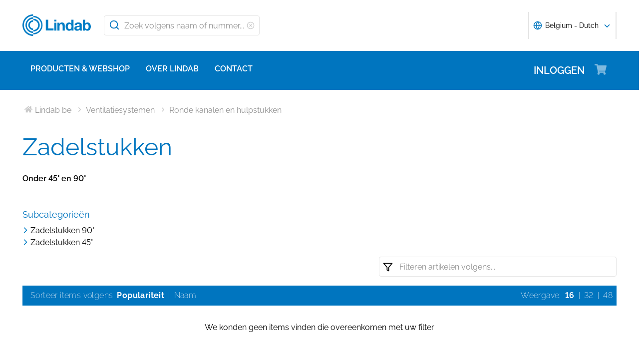

--- FILE ---
content_type: text/css
request_url: https://www.lindab.be/assets/static/css/main.b3f7d478.css
body_size: 18577
content:
/*! Generated by https://google-webfonts-helper.herokuapp.com/fonts/raleway?subsets=latin,latin-ext , 08 March, 2021 */
/*! Generated by https://google-webfonts-helper.herokuapp.com/fonts/raleway?subsets=latin,latin-ext , 08 March, 2021 *//*! Generated by https://google-webfonts-helper.herokuapp.com/fonts/raleway?subsets=latin,latin-ext , 08 March, 2021 */@font-face{font-family:"Raleway";font-style:normal;font-weight:100;src:url(/assets/static/media/raleway-v19-latin-ext_latin-100.06eeaf3f.eot);src:local(""),url(/assets/static/media/raleway-v19-latin-ext_latin-100.06eeaf3f.eot) format("embedded-opentype"),url(/assets/static/media/raleway-v19-latin-ext_latin-100.b2fc3f4b.woff2) format("woff2"),url(/assets/static/media/raleway-v19-latin-ext_latin-100.3e7f6057.woff) format("woff"),url(/assets/static/media/raleway-v19-latin-ext_latin-100.10c9a780.ttf) format("truetype"),url(/assets/static/media/raleway-v19-latin-ext_latin-100.9c9322c6.svg) format("svg")}@font-face{font-family:"Raleway";font-style:normal;font-weight:200;src:url(/assets/static/media/raleway-v19-latin-ext_latin-200.74821fd6.eot);src:local(""),url(/assets/static/media/raleway-v19-latin-ext_latin-200.74821fd6.eot) format("embedded-opentype"),url(/assets/static/media/raleway-v19-latin-ext_latin-200.831fa217.woff2) format("woff2"),url(/assets/static/media/raleway-v19-latin-ext_latin-200.13fb6d92.woff) format("woff"),url(/assets/static/media/raleway-v19-latin-ext_latin-200.01df7b0e.ttf) format("truetype"),url(/assets/static/media/raleway-v19-latin-ext_latin-200.3f6a3e1b.svg) format("svg")}@font-face{font-family:"Raleway";font-style:normal;font-weight:400;src:url(/assets/static/media/raleway-v19-latin-ext_latin-regular.11649b67.eot);src:local(""),url(/assets/static/media/raleway-v19-latin-ext_latin-regular.11649b67.eot) format("embedded-opentype"),url(/assets/static/media/raleway-v19-latin-ext_latin-regular.5ae66b0a.woff2) format("woff2"),url(/assets/static/media/raleway-v19-latin-ext_latin-regular.196048a3.woff) format("woff"),url(/assets/static/media/raleway-v19-latin-ext_latin-regular.94c94055.ttf) format("truetype"),url(/assets/static/media/raleway-v19-latin-ext_latin-regular.7b472857.svg) format("svg")}@font-face{font-family:"Raleway";font-style:normal;font-weight:300;src:url(/assets/static/media/raleway-v19-latin-ext_latin-300.9ca3501c.eot);src:local(""),url(/assets/static/media/raleway-v19-latin-ext_latin-300.9ca3501c.eot) format("embedded-opentype"),url(/assets/static/media/raleway-v19-latin-ext_latin-300.36fcd3a6.woff2) format("woff2"),url(/assets/static/media/raleway-v19-latin-ext_latin-300.4f2e2adb.woff) format("woff"),url(/assets/static/media/raleway-v19-latin-ext_latin-300.8f887c84.ttf) format("truetype"),url(/assets/static/media/raleway-v19-latin-ext_latin-300.d9a9dd4e.svg) format("svg")}@font-face{font-family:"Raleway";font-style:normal;font-weight:500;src:url(/assets/static/media/raleway-v19-latin-ext_latin-500.2a1d813d.eot);src:local(""),url(/assets/static/media/raleway-v19-latin-ext_latin-500.2a1d813d.eot) format("embedded-opentype"),url(/assets/static/media/raleway-v19-latin-ext_latin-500.12c4c047.woff2) format("woff2"),url(/assets/static/media/raleway-v19-latin-ext_latin-500.d0de3111.woff) format("woff"),url(/assets/static/media/raleway-v19-latin-ext_latin-500.cf69d8fc.ttf) format("truetype"),url(/assets/static/media/raleway-v19-latin-ext_latin-500.45cd0740.svg) format("svg")}@font-face{font-family:"Raleway";font-style:normal;font-weight:600;src:url(/assets/static/media/raleway-v19-latin-ext_latin-600.502a2509.eot);src:local(""),url(/assets/static/media/raleway-v19-latin-ext_latin-600.502a2509.eot) format("embedded-opentype"),url(/assets/static/media/raleway-v19-latin-ext_latin-600.7349ad29.woff2) format("woff2"),url(/assets/static/media/raleway-v19-latin-ext_latin-600.8d8d8d93.woff) format("woff"),url(/assets/static/media/raleway-v19-latin-ext_latin-600.b69823d6.ttf) format("truetype"),url(/assets/static/media/raleway-v19-latin-ext_latin-600.d1aa6e4d.svg) format("svg")}@font-face{font-family:"Raleway";font-style:normal;font-weight:700;src:url(/assets/static/media/raleway-v19-latin-ext_latin-700.d9a8cef8.eot);src:local(""),url(/assets/static/media/raleway-v19-latin-ext_latin-700.d9a8cef8.eot) format("embedded-opentype"),url(/assets/static/media/raleway-v19-latin-ext_latin-700.1b77cae4.woff2) format("woff2"),url(/assets/static/media/raleway-v19-latin-ext_latin-700.91bdd2a9.woff) format("woff"),url(/assets/static/media/raleway-v19-latin-ext_latin-700.a1e8fc1b.ttf) format("truetype"),url(/assets/static/media/raleway-v19-latin-ext_latin-700.2761f262.svg) format("svg")}@font-face{font-family:"Raleway";font-style:normal;font-weight:800;src:url(/assets/static/media/raleway-v19-latin-ext_latin-800.3aee66ac.eot);src:local(""),url(/assets/static/media/raleway-v19-latin-ext_latin-800.3aee66ac.eot) format("embedded-opentype"),url(/assets/static/media/raleway-v19-latin-ext_latin-800.377832ee.woff2) format("woff2"),url(/assets/static/media/raleway-v19-latin-ext_latin-800.6c7bdd9f.woff) format("woff"),url(/assets/static/media/raleway-v19-latin-ext_latin-800.4d7523e9.ttf) format("truetype"),url(/assets/static/media/raleway-v19-latin-ext_latin-800.f08303a2.svg) format("svg")}@font-face{font-family:"Raleway";font-style:normal;font-weight:900;src:url(/assets/static/media/raleway-v19-latin-ext_latin-900.40bcf605.eot);src:local(""),url(/assets/static/media/raleway-v19-latin-ext_latin-900.40bcf605.eot) format("embedded-opentype"),url(/assets/static/media/raleway-v19-latin-ext_latin-900.9de43a68.woff2) format("woff2"),url(/assets/static/media/raleway-v19-latin-ext_latin-900.ceb64579.woff) format("woff"),url(/assets/static/media/raleway-v19-latin-ext_latin-900.f66fe8bf.ttf) format("truetype"),url(/assets/static/media/raleway-v19-latin-ext_latin-900.b6446bec.svg) format("svg")}@font-face{font-family:"Raleway";font-style:italic;font-weight:400;src:url(/assets/static/media/raleway-v19-latin-ext_latin-italic.96d05003.eot);src:local(""),url(/assets/static/media/raleway-v19-latin-ext_latin-italic.96d05003.eot) format("embedded-opentype"),url(/assets/static/media/raleway-v19-latin-ext_latin-italic.14054e5b.woff2) format("woff2"),url(/assets/static/media/raleway-v19-latin-ext_latin-italic.d7422377.woff) format("woff"),url(/assets/static/media/raleway-v19-latin-ext_latin-italic.ef318ef6.ttf) format("truetype"),url(/assets/static/media/raleway-v19-latin-ext_latin-italic.2a71c612.svg) format("svg")}#main-content{display:block;max-width:144rem;background-color:var(--site-bg-color);margin:0 auto}@media screen and (min-width:768px){#main-content{box-shadow:0 9px 0 0 var(--site-bg-color),0 -9px 0 0 var(--site-bg-color),0 0 8px 0 rgba(42,42,42,.2),0 0 8px 0 rgba(42,42,42,.2)}}@media screen and (max-width:767px){#main-content{margin:0}}.is-visuallyhidden{border:0;clip:rect(0 0 0 0);height:.1rem;margin:-.1rem;overflow:hidden;padding:0;position:absolute;width:.1rem}.is-visuallyhidden.focusable:active,.is-visuallyhidden.focusable:focus{clip:auto;height:auto;margin:0;overflow:visible;position:static;width:auto}.sb-show-main{background-color:#fff;padding:1rem}.shareholder-nav-tabs{border-bottom:.1rem solid #dee2e6}#ownershipTabs{display:flex;flex-wrap:wrap;padding-left:0;margin-bottom:0;list-style:none;margin-top:0}.shareholder-nav-tabs .shareholder-nav-item{margin-bottom:-.1rem}.shareholder-nav-tabs .shareholder-nav-item a{text-decoration:none}.tab-pane{display:none}.tab-pane.active{display:block}.shareholder-nav-tabs .shareholder-nav-item.show .shareholder-nav-link,.shareholder-nav-tabs .shareholder-nav-link.active{color:#495057;background-color:var(--site-bg-color);border-left-color:#dee2e6;border-bottom-color:var(--site-bg-color);border-right-color:#dee2e6;border-top-color:#dee2e6}.shareholder-nav-tabs .shareholder-nav-link{border:.1rem solid transparent;border-top:.4rem solid transparent!important;border-top-left-radius:.25rem;border-top-right-radius:.25rem}.shareholder-nav-link{display:block;padding:1.5rem 2rem;font-size:1.6rem;color:#495057}.shareholder-nav-link:hover{border:.1rem solid #c9c9c9;border-top:.4rem solid #c9c9c9!important}.shareholder-nav-link.active{font-weight:600;border-top:.4rem solid #0075bf!important}.lg-shareholder-nav-tabs .shareholder-nav-link.active{font-weight:600;border-top:.4rem solid #00426e!important}.text-total{font-weight:700;border-top:.2rem solid #c9c9c9}.text-muted{font-style:italic;font-weight:300;font-size:1.6rem}.shareholder-table{border:none;border-spacing:0;margin-top:4rem;width:100%}.shareholder-table .text-right{text-align:right}.shareholder-table .text-left{text-align:left}.shareholder-table thead{background-color:#01416f;color:#fff;padding:1rem 0}.shareholder-table tr td,.shareholder-table tr th{border-bottom:.1rem solid #c9c9c9;padding:1.2rem;font-size:1.8rem;line-height:2.6rem}.modal-backdrop{opacity:.5}@media screen and (max-width:901px){#ownershipTabs{display:block}}@media screen and (max-width:630px){.shareholder-table td,.shareholder-table th{font-size:1rem!important;line-height:1rem!important}}@media screen and (max-width:400px){.shareholder-table td,.shareholder-table th{font-size:.8rem!important}}
/*! normalize.css v8.0.1 | MIT License | github.com/necolas/normalize.css */html{line-height:1.15;-webkit-text-size-adjust:100%}body{margin:0}main{display:block}h1{font-size:2em;margin:.67em 0}hr{box-sizing:content-box;height:0;overflow:visible}pre{font-family:monospace,monospace;font-size:1em}a{background-color:transparent}abbr[title]{border-bottom:none;text-decoration:underline;-webkit-text-decoration:underline dotted;text-decoration:underline dotted}b,strong{font-weight:bolder}code,kbd,samp{font-family:monospace,monospace;font-size:1em}small{font-size:80%}sub,sup{font-size:75%;line-height:0;position:relative;vertical-align:baseline}sub{bottom:-.25em}sup{top:-.5em}img{border-style:none}button,input,optgroup,select,textarea{font-family:inherit;font-size:100%;line-height:1.15;margin:0}button,input{overflow:visible}button,select{text-transform:none}[type=button],[type=reset],[type=submit],button{-webkit-appearance:button}[type=button]::-moz-focus-inner,[type=reset]::-moz-focus-inner,[type=submit]::-moz-focus-inner,button::-moz-focus-inner{border-style:none;padding:0}[type=button]:-moz-focusring,[type=reset]:-moz-focusring,[type=submit]:-moz-focusring,button:-moz-focusring{outline:1px dotted ButtonText}fieldset{padding:.35em .75em .625em}legend{box-sizing:border-box;color:inherit;display:table;max-width:100%;padding:0;white-space:normal}progress{vertical-align:baseline}textarea{overflow:auto}[type=checkbox],[type=radio]{box-sizing:border-box;padding:0}[type=number]::-webkit-inner-spin-button,[type=number]::-webkit-outer-spin-button{height:auto}[type=search]{-webkit-appearance:textfield;outline-offset:-2px}[type=search]::-webkit-search-decoration{-webkit-appearance:none}::-webkit-file-upload-button{-webkit-appearance:button;font:inherit}details{display:block}summary{display:list-item}[hidden],template{display:none}blockquote,dd,dl,figure,h1,h2,h3,h4,h5,h6,hr,p,pre{margin:0}button{background-color:transparent;background-image:none}button:focus{outline:1px dotted;outline:5px auto -webkit-focus-ring-color}fieldset,ol,ul{margin:0;padding:0}ol,ul{list-style:none}html{font-family:system-ui,-apple-system,BlinkMacSystemFont,"Segoe UI",Roboto,"Helvetica Neue",Arial,"Noto Sans",sans-serif,"Apple Color Emoji","Segoe UI Emoji","Segoe UI Symbol","Noto Color Emoji";line-height:1.5}*,:after,:before{box-sizing:border-box;border:0 solid #e2e8f0}hr{border-top-width:1px}img{border-style:solid}textarea{resize:vertical}input::-webkit-input-placeholder,textarea::-webkit-input-placeholder{color:#a0aec0}input:-ms-input-placeholder,textarea:-ms-input-placeholder{color:#a0aec0}input::placeholder,textarea::placeholder{color:#a0aec0}[role=button],button{cursor:pointer}table{border-collapse:collapse}h1,h2,h3,h4,h5,h6{font-size:inherit;font-weight:inherit}a{color:inherit;text-decoration:inherit}button,input,optgroup,select,textarea{padding:0;line-height:inherit;color:inherit}code,kbd,pre,samp{font-family:Menlo,Monaco,Consolas,"Liberation Mono","Courier New",monospace}audio,canvas,embed,iframe,img,object,svg,video{display:block;vertical-align:middle}img,video{max-width:100%;height:auto}:target{display:block;position:relative;top:-96px;visibility:hidden}html{text-rendering:optimizeLegibility;-moz-osx-font-smoothing:grayscale;-webkit-font-smoothing:antialiased;font-smoothing:antialiased;font-size:62.5%}body{font-family:raleway,sans-serif;margin:0 auto;font-size:2rem;background-color:#fbfbfb;-webkit-font-variant-ligatures:none;font-variant-ligatures:none;font-feature-settings:"lnum","lnum",none;background-color:#fff}*,body{font-variant-numeric:lining-nums;-webkit-font-feature-settings:"lnum"}*{font-feature-settings:"lnum"}body.text-default{font-family:raleway,sans-serif}svg{display:inline-block}abbr[title]{text-decoration:none}input,select{border-color:#e4e4e4}input:disabled,select:disabled{background-color:#f6f6f6}details[open] summary svg{-webkit-transform:rotate(180deg);transform:rotate(180deg);align-self:center;flex:0 0 auto}summary::-webkit-details-marker{display:none}.container{width:100%}@media (min-width:640px){.container{max-width:640px}}@media (min-width:768px){.container{max-width:768px}}@media (min-width:1024px){.container{max-width:1024px}}@media (min-width:1280px){.container{max-width:1280px}}@media (max-width:981px){.promoWrapper:after{content:"";width:calc(100% - 3.2rem);height:2px;position:absolute;left:50%;-webkit-transform:translateX(-50%);transform:translateX(-50%);background-color:#c9c9c9}}.image__object-fit{overflow:hidden;object-fit:cover;font-family:"object-fit: cover;"}.button svg{color:inherit;font-size:2rem;vertical-align:sub;margin-left:1rem}@media (max-width:${deviceSmallMax}){.button svg{font-size:1.6rem}}.image-gallery__button:focus,.image-gallery__button:hover{background-color:hsla(0,0%,89.4%,.75);outline:none}.icon-select{position:relative;display:block;width:100%;margin-left:0;border-top:.1rem solid #e4e4e4}.icon-select>span{position:absolute;top:.3rem;right:3rem}.icon-select:last-child{border-bottom:.1rem solid #e4e4e4}@media (min-width:1150px){.icon-select{margin-left:2.4rem;display:inline-block;width:inherit;border-top:.1rem solid transparent}.icon-select>span{position:absolute;top:-.2rem;right:2rem}.icon-select:last-child{border-bottom:.1rem solid transparent}}@media (min-width:1024px){.lg\:whitespace-nowrap{white-space:nowrap}.lg\:overflow-ellipsis{text-overflow:ellipsis}}.iframe-16-9{padding-top:56.25%}.iframe-other{padding-top:75%}.whitespace-nowrap{white-space:nowrap}.overflow-ellipsis{text-overflow:ellipsis}.filterItem:not(:last-child):after{content:"|";margin-left:.8rem;margin-right:.8rem;font-weight:200}.filterItem:first-of-type{margin-left:.8rem}#clickdimensionsForm .responsiveRow input[type=checkbox]{margin-right:5px}#clickdimensionsForm .responsiveRow .alignBottom.minSize3>div{display:flex;align-items:center}nav>ul>li>a:hover{color:#fff}.link-blue{color:#0075bf!important}.link-orange{color:#f60!important}.link-black{--text-opacity:1!important;color:#2a2a2a!important;color:rgba(42,42,42,var(--text-opacity))!important;font-weight:700!important;text-decoration:underline!important}.bigLandscape a{text-decoration:underline}.configurator input:invalid,.configurator select:invalid{border-color:#d0021b}.configurator input:valid,.configurator select:valid{border-color:#00b900}.image-objectfit{overflow:hidden;object-fit:cover;font-family:"object-fit: cover;"}.image-modal{width:35rem}.image-modal--image{height:100%}.image-modal--video{height:20rem}@media (min-width:768px){.image-modal--video{height:42rem}}@media (min-width:1024px){.image-modal--video{height:53rem}}@media (min-width:768px){.image-modal{width:74rem}}@media (min-width:1024px){.image-modal{width:95rem;height:63rem}}.animate-spin-slow{-webkit-animation:spin 3s linear infinite;animation:spin 3s linear infinite}.product-matrix tbody tr:nth-of-type(odd){background-color:#fafafa}.product-matrix input{border:.1rem solid #f6f6f6}.product-matrix input::-webkit-inner-spin-button,.product-matrix input::-webkit-outer-spin-button{-webkit-appearance:none;margin:0}.product-matrix input[type=number]{-moz-appearance:textfield}.product-counter{border-color:#f6f6f6!important}.product-counter::-webkit-inner-spin-button,.product-counter::-webkit-outer-spin-button{-webkit-appearance:none;margin:0}.product-counter[type=number]{-moz-appearance:textfield}.filterbar-item:not(:last-child):after{content:"|";margin-left:.8rem;margin-right:.8rem;font-weight:200}.filterbar-item:first-of-type{margin-left:.8rem}@media (min-width:1101px){.article-row__left-item{width:64rem}}@media (min-width:1024px) and (max-width:1100px){.article-row__left-item{max-width:42rem}}.confarticle-overlay:after{content:"";width:100%;height:100%;position:absolute;top:0;background-color:#fff;opacity:.5}.calendar{box-shadow:0 .2rem .3rem .2rem #f6f6f6}.calendar-tab-list:after{content:"";width:100%;height:.125rem;background-color:#e4e4e4;position:absolute;left:0;bottom:0;z-index:0}.calendar-tab-active{border-top:.4rem solid #0075bf;border-left:.1rem solid #e4e4e4;border-right:.1rem solid #e4e4e4;border-bottom-width:0;z-index:1;background-color:#fff}.lg-calendar-tab-active{border-top:.4rem solid #00426e;border-left:.1rem solid #eae8e3;border-right:.1rem solid #eae8e3;border-bottom-width:0;z-index:1;background-color:#eaecef}.line-clamp-1{display:-webkit-box;-webkit-line-clamp:1;-webkit-box-orient:vertical;overflow:hidden}.grid-item{flex-flow:row wrap}.columnblock--shadow{box-shadow:0 0 8px 0 rgba(0,0,0,.3)}.columnblock--wrapper{flex:1 1 auto}.pressrelease-mediagallery-img{width:100%;height:21rem;object-fit:cover;object-position:center;font-family:"object-fit: cover;"}.richtext table{font-size:1.6rem;margin:0 0 4rem}.richtext table td{padding:.8rem}.richtext .table-styled table{border:none;border-spacing:0}.richtext .table-styled table thead{background-color:#01416f;color:#fff}.richtext .table-styled table tr{border-bottom:.1rem solid #e4e4e4}.richtext .table-styled table tr td,.richtext .table-styled table tr th{border:none;padding:1.2rem;font-size:1.6rem;line-height:2.4rem}.richtext .table-styled table tr td a,.richtext .table-styled table tr td p,.richtext .table-styled table tr th a,.richtext .table-styled table tr th p{font-size:1.6rem;line-height:2.6rem;margin-bottom:0}.richtext .table-styled table tr td a:hover,.richtext .table-styled table tr th a:hover{text-decoration:underline}.richtext .table-fullwidth{width:100%;overflow-y:auto}.richtext .table-fullwidth table{width:152%!important}@media (min-width:768px){.richtext .table-fullwidth{width:auto;overflow-y:visible}}.richtext .table-technical{border:.25pt solid #000}.richtext .table-technical thead{border-bottom:3pt solid #000}.richtext .table-technical thead td{font-weight:700}.richtext .table-technical tbody tr:nth-child(odd){background:#f3f3f3}.richtext h1{font-family:raleway,sans-serif;margin-bottom:2.4rem;margin-top:3.2rem;font-weight:400;font-size:3.2rem;line-height:4rem;--text-opacity:1;color:#0075bf;color:rgba(0,117,191,var(--text-opacity))}@media (min-width:768px){.richtext h1{font-size:4.8rem;line-height:5.6rem}}.richtext h2{font-family:raleway,sans-serif;margin-bottom:1.6rem;font-weight:400;font-size:2.4rem;line-height:3.2rem;margin-top:2.8rem;--text-opacity:1;color:#0075bf;color:rgba(0,117,191,var(--text-opacity))}@media (min-width:768px){.richtext h2{font-size:3.2rem;line-height:4rem}}.richtext h3{font-family:raleway,sans-serif;margin-bottom:1.6rem;margin-top:2.8rem;font-weight:500;font-size:1.8rem;line-height:2.4rem;--text-opacity:1;color:#0075bf;color:rgba(0,117,191,var(--text-opacity))}@media (min-width:768px){.richtext h3{font-size:2.4rem;line-height:3.2rem}}.richtext h4{font-family:raleway,sans-serif;margin-bottom:1.6rem;font-weight:500;font-size:1.8rem;line-height:2.4rem;--text-opacity:1;color:#0075bf;color:rgba(0,117,191,var(--text-opacity))}.richtext h5{font-weight:500}.richtext h5,.richtext h6{font-family:raleway,sans-serif;margin-bottom:1.2rem;font-size:1.6rem;line-height:2.4rem;--text-opacity:1;color:#0075bf;color:rgba(0,117,191,var(--text-opacity))}.richtext h6{font-weight:600}.richtext p{font-family:raleway,sans-serif;margin-bottom:1.6rem;margin-top:0;font-size:1.6rem;line-height:2.4rem;margin-top:0!important}.richtext ul{list-style-type:disc}.richtext ol{list-style-type:decimal}.richtext ol,.richtext ul{margin-left:2rem;margin-bottom:2rem}.richtext ol li,.richtext ul li{font-size:1.6rem;line-height:2.4rem;margin-bottom:.8rem}.richtext-lg table{font-size:1.6rem;margin:0 0 4rem}.richtext-lg table td{padding:.8rem}.richtext-lg .table-styled table{border:none;border-spacing:0}.richtext-lg .table-styled table thead{background-color:#00426e!important;color:#eaecef!important}.richtext-lg .table-styled table tr{border-bottom:.1rem solid #e4e4e4}.richtext-lg .table-styled table tr td,.richtext-lg .table-styled table tr th{border:none;padding:1.2rem;font-size:1.6rem;line-height:2.4rem}.richtext-lg .table-styled table tr td a,.richtext-lg .table-styled table tr td p,.richtext-lg .table-styled table tr th a,.richtext-lg .table-styled table tr th p{font-size:1.6rem;line-height:2.6rem;margin-bottom:0}.richtext-lg .table-styled table tr td a:hover,.richtext-lg .table-styled table tr th a:hover{text-decoration:underline}.richtext-lg .table-fullwidth{width:100%;overflow-y:auto}.richtext-lg .table-fullwidth table{width:152%!important}@media (min-width:768px){.richtext-lg .table-fullwidth{width:auto;overflow-y:visible}}.richtext-lg .table-technical{border:.25pt solid #000}.richtext-lg .table-technical thead{border-bottom:3pt solid #000}.richtext-lg .table-technical thead td{font-weight:700}.richtext-lg .table-technical tbody tr:nth-child(odd){background:#f3f3f3}.richtext-lg h1{font-family:raleway,sans-serif!important;margin-bottom:2.4rem!important;margin-top:3.2rem!important;font-size:3.2rem!important;line-height:4rem!important;--text-opacity:1!important;color:#00426e!important;color:rgba(0,66,110,var(--text-opacity))!important}@media (min-width:768px){.richtext-lg h1{font-size:4.8rem!important;line-height:5.6rem!important}}.richtext-lg h2{font-family:raleway,sans-serif!important;margin-bottom:1.6rem!important;font-weight:400!important;font-size:2.4rem!important;line-height:3.2rem!important;margin-top:2.8rem!important;--text-opacity:1!important;color:#00426e!important;color:rgba(0,66,110,var(--text-opacity))!important}@media (min-width:768px){.richtext-lg h2{font-size:3.2rem!important;line-height:4rem!important}}.richtext-lg h3{font-family:raleway,sans-serif!important;margin-bottom:1.6rem!important;margin-top:2.8rem!important;font-weight:500!important;font-size:1.8rem!important;line-height:2.4rem!important;--text-opacity:1!important;color:#00426e!important;color:rgba(0,66,110,var(--text-opacity))!important}@media (min-width:768px){.richtext-lg h3{font-size:2.4rem!important;line-height:3.2rem!important}}.richtext-lg h4{font-family:raleway,sans-serif!important;margin-bottom:1.6rem!important;font-weight:500!important;font-size:1.8rem!important;line-height:2.4rem!important;--text-opacity:1!important;color:#00426e!important;color:rgba(0,66,110,var(--text-opacity))!important}.richtext-lg h5{font-weight:500!important}.richtext-lg h5,.richtext-lg h6{font-family:raleway,sans-serif!important;margin-bottom:1.2rem!important;font-size:1.6rem!important;line-height:2.4rem!important;--text-opacity:1!important;color:#00426e!important;color:rgba(0,66,110,var(--text-opacity))!important}.richtext-lg h6{font-weight:600!important}.richtext-lg p{font-family:raleway,sans-serif;margin-bottom:1.6rem;margin-top:0;font-size:1.6rem;line-height:2.4rem;margin-top:0!important}.richtext-lg a{--text-opacity:1!important;color:#00426e!important;color:rgba(0,66,110,var(--text-opacity))!important}.richtext-lg ul{list-style-type:disc}.richtext-lg ol{list-style-type:decimal}.richtext-lg ol,.richtext-lg ul{margin-left:2rem;margin-bottom:2rem}.richtext-lg ol li,.richtext-lg ul li{font-size:1.6rem;line-height:2.4rem;margin-bottom:.8rem}.w-languageSelector{width:calc(100% + .4rem)}.bg-none{background:none}.border-none{border:none}.border-top-none{border-top:none}.border-right-none{border-right:none}.border-left-none{border-left:none}.text-inherit{color:inherit}.font-inherit{font:inherit}.autocomplete ul{border-left:.1rem solid #e4e4e4;border-right:.1rem solid #e4e4e4;border-bottom:.2rem solid #0075bf}.autocomplete ul li:not(:first-child){border-top:.1rem solid #e4e4e4}.quickimporttable .row-valid{background-color:#fff}.quickimporttable .row-valid:nth-child(2n){background-color:#fafafa}.quickimporttable .row-inValid{background-color:#fcf3f4}.quickimporttable .row-inValid:nth-child(2n){background-color:#f9e7e9}.showmore-transparent-block{background:linear-gradient(0deg,#fff 40%,transparent)}.addresspicker input:read-only,.addresspicker textarea:read-only{background-color:#f6f6f6}.articlerow:last-child{border-bottom:none}.articlerow:nth-child(-n+3){border-bottom:.1rem solid #c9c9c9;padding-bottom:1.6rem}.articlerow:nth-child(-n+2){padding-bottom:1.6rem}.megamenu-dropdown{width:101vw;max-width:144rem;z-index:70;left:50%;-webkit-transform:translateX(-50%);transform:translateX(-50%);border-bottom:.4rem solid #fff;border-top:.4rem solid #fff}.megamenu-dropdown--after:after{bottom:-4.9rem;height:4.5rem;width:100%;background:linear-gradient(180deg,rgba(0,0,0,.35),transparent);position:absolute;content:" ";display:block}.megamenu-dropdown--after.lindab-menu:after{border-top:.4rem solid #0075bf}.megamenu-dropdown--after.lindab-group-menu:after{border-top:.4rem solid #00426e}.megamenu__column--grow{width:37.4rem;max-width:37.4rem}.megamenu__column--grow:last-child{margin-right:0}.megamenu__column{flex-basis:17.2rem}.megamenu__column:last-child{margin-right:0}.megamenu__column-wrapper--grow{flex:1 1 45rem;max-height:45rem;min-height:0}.megamenu__column-wrapper{flex:1 1 auto;max-height:none;min-height:0}.datepicker__wrapper{position:relative}.datepicker__wrapper .react-datepicker-wrapper{display:block}.datepicker__wrapper .react-datepicker{font-size:1.6rem;font-family:raleway,sans-serif}.datepicker__wrapper .react-datepicker__month-container{width:30rem}.datepicker__wrapper .react-datepicker__header{background-color:#0075bf;color:#fff}.datepicker__wrapper .react-datepicker__current-month{text-transform:capitalize;color:#fff;font-size:1.6rem;height:2.4rem}.datepicker__wrapper .react-datepicker__day-name{color:#fff;width:3.8rem;margin-bottom:.4rem}.datepicker__wrapper .react-datepicker__week{width:100%}.datepicker__wrapper .react-datepicker__day{width:3.8rem;padding:.8rem}.datepicker__wrapper .react-datepicker-popper[data-placement^=bottom-start] .react-datepicker__triangle,.datepicker__wrapper .react-datepicker-popper[data-placement^=bottom-start] .react-datepicker__triangle:before{border-bottom-color:#0075bf}.datepicker__wrapper .react-datepicker__navigation--previous{border-right-color:#fff}.datepicker__wrapper .react-datepicker__navigation--next{border-left-color:#fff}.datepicker__wrapper .react-datepicker__day--selected{background-color:#f60}.datepicker__wrapper .react-datepicker__input-container>input{display:block;width:100%;padding:.8rem 1.6rem;border:.1rem solid #e4e4e4;border-radius:.4rem;font-family:raleway,sans-serif;font-size:1.6rem;line-height:2.4rem}@media (max-width:890px){.datepicker__wrapper .react-datepicker__input-container>input{width:100%;font-size:1.4rem;height:3.2rem;padding:.8rem 1.6rem}}.datepicker__button{background-color:#f60;position:absolute;right:0;top:0;border-radius:4px;border:0;cursor:pointer}.datepicker__button--small{width:3.2rem;height:3.2rem}.datepicker__button--small>svg{height:1.5rem;width:1.5rem}.datepicker__button--default{width:4rem;height:4rem}.datepicker__button--default>svg{height:2rem;width:2rem}.datepicker__button:hover:enabled{background-color:#cc5200}@media (max-width:890px){.datepicker__button{width:3.2rem;height:3.2rem}.datepicker__button>svg{height:1.5rem;width:1.5rem}}.datepicker__button>svg{color:#fff;position:absolute;left:50%;top:50%;-webkit-transform:translate(-50%,-50%);transform:translate(-50%,-50%);pointer-events:none;cursor:pointer}.my-page-dropdown:before{content:"";border-left:1.2rem solid transparent;border-right:1.2rem solid transparent;border-bottom:1.2rem solid #fff;height:0;bottom:100%;left:50%;position:absolute;-webkit-transform:translateX(-50%);transform:translateX(-50%);width:0}.checkout-grid .validation-required label:after{content:"*";color:#0075bf;margin-left:4px}.floating-block{max-width:350px;margin-top:-100px;--bg-opacity:1;background-color:#fff;background-color:rgba(255,255,255,var(--bg-opacity));box-shadow:0 10px 15px -3px rgba(0,0,0,.1),0 4px 6px -2px rgba(0,0,0,.05);z-index:50;padding:2rem;position:fixed;top:33%}@media (max-width:640px){.floating-block{position:relative;margin-left:auto;margin-right:auto;mrgin-top:-50px;width:100%;height:auto;max-height:none}}.floating-block-subHeading{margin-top:0!important}@media (min-width:768px){.floating-block-subHeading{margin-top:3.2rem!important}}.floating-block-link{font-size:14px;font-weight:500}@media (max-width:550px){.floating-block-link{width:100%;display:block;border-radius:9999px;padding:1rem 2rem 1rem .8rem;font-weight:600;border-width:0;background:#f2f2f2}}.floating-block-link-active{font-size:14px;border-color:transparent;--bg-opacity:1;background-color:#0075bf;background-color:rgba(0,117,191,var(--bg-opacity));--text-opacity:1;color:#fff;color:rgba(255,255,255,var(--text-opacity));border-radius:9999px;padding:1rem 2rem 1rem .8rem;font-weight:600;border-width:0}@media (max-width:550px){.floating-block-link-active{width:100%;display:block}}.floating-block-contact-list{width:288px;font-size:14px;display:flex;flex-direction:column}@media (min-width:1100px){.floating-block-contact-list{display:flex;flex-direction:row;justify-content:space-between;margin-top:1rem;margin-bottom:1rem}}.floating-block-image{z-index:-1;position:absolute;right:0;bottom:0}.heading-in-media-block{width:-webkit-fit-content;width:-moz-fit-content;width:fit-content;left:30dvw}.btn-filter-region{font-size:16px;line-height:20px;display:flex;--text-opacity:1;color:#2a2a2a;color:rgba(42,42,42,var(--text-opacity))}.btn-filter-region-active{border-bottom:3px solid #0075bf;padding-bottom:20px}.btn-all-filter-region{font-size:16px;line-height:20px;--text-opacity:1;color:#2a2a2a;color:rgba(42,42,42,var(--text-opacity));font-weight:600;margin-right:1.6rem}.btn-filter-loc-type{border-color:#e4e4e4;color:#2a2a2a;color:rgba(42,42,42,var(--text-opacity));border-width:.1rem}.btn-all-filter-loc-type,.btn-filter-loc-type{font-size:13px;margin-right:9px;--text-opacity:1;border-radius:9999px;padding:1rem .8rem}.btn-all-filter-loc-type{border-color:transparent;--bg-opacity:1;background-color:#0075bf;background-color:rgba(0,117,191,var(--bg-opacity));color:#fff;color:rgba(255,255,255,var(--text-opacity));font-weight:600;border-width:0}.new-location-row{border-width:1px;--border-opacity:1;border-color:#e4e4e4;border-color:rgba(228,228,228,var(--border-opacity));height:auto;border-radius:3px;margin-bottom:23px;padding:44px 18px 25px}.new-location-row-title{font-size:24px;line-height:32px;font-weight:500;--text-opacity:1;color:#2a2a2a;color:rgba(42,42,42,var(--text-opacity));margin-bottom:2rem}.new-location-row-heading-block{margin-bottom:16px;border-bottom-width:1px;--border-opacity:1;border-color:#e4e4e4;border-color:rgba(228,228,228,var(--border-opacity));padding-bottom:1rem;display:flex;align-items:center}.new-location-row-heading{font-size:14px;line-height:18px;font-weight:600}.new-location-row-icon-right{margin-right:8px}.new-location-row-icon-left{margin-left:8px}.new-location-row-link{font-size:14px;line-height:16px;--text-opacity:1;color:#0075bf;color:rgba(0,117,191,var(--text-opacity));font-weight:500}.new-location-row-details{width:100%;height:auto;min-height:40px;padding:12px 18px;border-radius:4px;background-color:#f6f6f6}.new-location-row-contact-img{border:2px solid #dbdbdb;border-radius:50%;width:72px;height:72px;margin-right:22px;line-height:1;display:inline-block;vertical-align:middle;--bg-opacity:1;background-color:#fff;background-color:rgba(255,255,255,var(--bg-opacity))}.new-location-row-contact-heading{font-size:16px;line-height:24px;font-weight:600}.new-location-row-contact-role{margin:7px 0}.new-location-row-contact-productArea,.new-location-row-contact-role{font-size:14px;line-height:16px;font-weight:500;color:#777}.new-location-row-contact-phone-email{font-size:16px;line-height:32px;--text-opacity:1;color:#2a2a2a;color:rgba(42,42,42,var(--text-opacity))}address div p{margin-bottom:0!important}#contact-list:last-child{border-bottom:none!important;bottom:0}.bg-lgLightGrayBlue-imp{background-color:#eaecef!important}.space-x-1>:not(template)~:not(template){--space-x-reverse:0;margin-right:calc(0.4rem*var(--space-x-reverse));margin-left:calc(0.4rem*(1 - var(--space-x-reverse)))}.space-x-2>:not(template)~:not(template){--space-x-reverse:0;margin-right:calc(0.8rem*var(--space-x-reverse));margin-left:calc(0.8rem*(1 - var(--space-x-reverse)))}.space-x-3>:not(template)~:not(template){--space-x-reverse:0;margin-right:calc(1.2rem*var(--space-x-reverse));margin-left:calc(1.2rem*(1 - var(--space-x-reverse)))}.space-x-5>:not(template)~:not(template){--space-x-reverse:0;margin-right:calc(2rem*var(--space-x-reverse));margin-left:calc(2rem*(1 - var(--space-x-reverse)))}.sr-only{position:absolute;width:1px;height:1px;padding:0;margin:-1px;overflow:hidden;clip:rect(0,0,0,0);white-space:nowrap;border-width:0}.appearance-none{-webkit-appearance:none;appearance:none}.bg-transparent{background-color:transparent}.bg-white{--bg-opacity:1;background-color:#fff;background-color:rgba(255,255,255,var(--bg-opacity))}.bg-white-whiteOpacity{background-color:hsla(0,0%,100%,.95)}.bg-gray-200{--bg-opacity:1;background-color:#edf2f7;background-color:rgba(237,242,247,var(--bg-opacity))}.bg-gray-800{--bg-opacity:1;background-color:#2d3748;background-color:rgba(45,55,72,var(--bg-opacity))}.bg-gray-900{--bg-opacity:1;background-color:#1a202c;background-color:rgba(26,32,44,var(--bg-opacity))}.bg-orange{--bg-opacity:1;background-color:#f60;background-color:rgba(255,102,0,var(--bg-opacity))}.bg-green{--bg-opacity:1;background-color:#00b900;background-color:rgba(0,185,0,var(--bg-opacity))}.bg-blue{--bg-opacity:1;background-color:#0075bf;background-color:rgba(0,117,191,var(--bg-opacity))}.bg-indigo{--bg-opacity:1;background-color:#01416f;background-color:rgba(1,65,111,var(--bg-opacity))}.bg-greyLight{--bg-opacity:1;background-color:#fafafa;background-color:rgba(250,250,250,var(--bg-opacity))}.bg-grey{--bg-opacity:1;background-color:#f6f6f6;background-color:rgba(246,246,246,var(--bg-opacity))}.bg-greyDark{--bg-opacity:1;background-color:#e4e4e4;background-color:rgba(228,228,228,var(--bg-opacity))}.bg-greyDarker{--bg-opacity:1;background-color:#c9c9c9;background-color:rgba(201,201,201,var(--bg-opacity))}.bg-greyDarkest{--bg-opacity:1;background-color:#949494;background-color:rgba(148,148,148,var(--bg-opacity))}.bg-blueLight{--bg-opacity:1;background-color:#e5f6ff;background-color:rgba(229,246,255,var(--bg-opacity))}.bg-blueDark{--bg-opacity:1;background-color:#005e94;background-color:rgba(0,94,148,var(--bg-opacity))}.bg-blueDarker{--bg-opacity:1;background-color:#003d61;background-color:rgba(0,61,97,var(--bg-opacity))}.bg-orangeLightest{--bg-opacity:1;background-color:#fcf7f2;background-color:rgba(252,247,242,var(--bg-opacity))}.bg-orangeLight{--bg-opacity:1;background-color:#f5822b;background-color:rgba(245,130,43,var(--bg-opacity))}.bg-lgDarkBlue{--bg-opacity:1;background-color:#00426e;background-color:rgba(0,66,110,var(--bg-opacity))}.bg-lgBlueGray{--bg-opacity:1;background-color:#4d6b7b;background-color:rgba(77,107,123,var(--bg-opacity))}.bg-lgGreenGray{--bg-opacity:1;background-color:#6b7a7c;background-color:rgba(107,122,124,var(--bg-opacity))}.bg-lgGreen{--bg-opacity:1;background-color:#4c7468;background-color:rgba(76,116,104,var(--bg-opacity))}.bg-lgYellow{--bg-opacity:1;background-color:#d7a72f;background-color:rgba(215,167,47,var(--bg-opacity))}.bg-lgBrown{--bg-opacity:1;background-color:#887c74;background-color:rgba(136,124,116,var(--bg-opacity))}.bg-lgDarkGray{--bg-opacity:1;background-color:#4d555b;background-color:rgba(77,85,91,var(--bg-opacity))}.bg-lgBeige{--bg-opacity:1;background-color:#dad3c9;background-color:rgba(218,211,201,var(--bg-opacity))}.bg-lgLightBrown{--bg-opacity:1;background-color:#eae1d9;background-color:rgba(234,225,217,var(--bg-opacity))}.bg-lgLightGray{--bg-opacity:1;background-color:#eae8e3;background-color:rgba(234,232,227,var(--bg-opacity))}.bg-lgLightGrayBlue{--bg-opacity:1;background-color:#eaecef;background-color:rgba(234,236,239,var(--bg-opacity))}.hover\:bg-white-hover:hover{--bg-opacity:1;background-color:#e6e6e6;background-color:rgba(230,230,230,var(--bg-opacity))}.hover\:bg-orange-hover:hover{--bg-opacity:1;background-color:#cc5200;background-color:rgba(204,82,0,var(--bg-opacity))}.hover\:bg-green-hover:hover{--bg-opacity:1;background-color:#008600;background-color:rgba(0,134,0,var(--bg-opacity))}.hover\:bg-blue-hover:hover{--bg-opacity:1;background-color:#005d92;background-color:rgba(0,93,146,var(--bg-opacity))}.hover\:bg-grey-hover:hover{--bg-opacity:1;background-color:#ddd;background-color:rgba(221,221,221,var(--bg-opacity))}.hover\:bg-greyDark:hover{--bg-opacity:1;background-color:#e4e4e4;background-color:rgba(228,228,228,var(--bg-opacity))}.hover\:bg-greyDark-hover:hover{--bg-opacity:1;background-color:#cdcdcd;background-color:rgba(205,205,205,var(--bg-opacity))}.hover\:bg-greyDarker:hover{--bg-opacity:1;background-color:#c9c9c9;background-color:rgba(201,201,201,var(--bg-opacity))}.hover\:bg-greyDarker-hover:hover{--bg-opacity:1;background-color:#b4b4b4;background-color:rgba(180,180,180,var(--bg-opacity))}.hover\:bg-greyDarkest-hover:hover{--bg-opacity:1;background-color:#858585;background-color:rgba(133,133,133,var(--bg-opacity))}.disabled\:bg-grey:disabled{--bg-opacity:1;background-color:#f6f6f6;background-color:rgba(246,246,246,var(--bg-opacity))}.odd\:bg-white:nth-child(odd){--bg-opacity:1;background-color:#fff;background-color:rgba(255,255,255,var(--bg-opacity))}.even\:bg-greyLight:nth-child(2n){--bg-opacity:1;background-color:#fafafa;background-color:rgba(250,250,250,var(--bg-opacity))}.bg-none{background-image:none}.bg-gradient-to-b{background-image:linear-gradient(180deg,var(--gradient-color-stops))}.from-transparent{--gradient-from-color:transparent;--gradient-color-stops:var(--gradient-from-color),var(--gradient-to-color,transparent)}.to-white{--gradient-to-color:#fff}.border-collapse{border-collapse:collapse}.border-white{--border-opacity:1;border-color:#fff;border-color:rgba(255,255,255,var(--border-opacity))}.border-red{--border-opacity:1;border-color:#d0021b;border-color:rgba(208,2,27,var(--border-opacity))}.border-orange{--border-opacity:1;border-color:#f60;border-color:rgba(255,102,0,var(--border-opacity))}.border-green{--border-opacity:1;border-color:#00b900;border-color:rgba(0,185,0,var(--border-opacity))}.border-blue{--border-opacity:1;border-color:#0075bf;border-color:rgba(0,117,191,var(--border-opacity))}.border-greyLight{--border-opacity:1;border-color:#fafafa;border-color:rgba(250,250,250,var(--border-opacity))}.border-grey{--border-opacity:1;border-color:#f6f6f6;border-color:rgba(246,246,246,var(--border-opacity))}.border-grey-hover{--border-opacity:1;border-color:#ddd;border-color:rgba(221,221,221,var(--border-opacity))}.border-greyDark{--border-opacity:1;border-color:#e4e4e4;border-color:rgba(228,228,228,var(--border-opacity))}.border-greyDarker{--border-opacity:1;border-color:#c9c9c9;border-color:rgba(201,201,201,var(--border-opacity))}.border-greyDarkest{--border-opacity:1;border-color:#949494;border-color:rgba(148,148,148,var(--border-opacity))}.border-blueLight{--border-opacity:1;border-color:#e5f6ff;border-color:rgba(229,246,255,var(--border-opacity))}.border-blueDark{--border-opacity:1;border-color:#005e94;border-color:rgba(0,94,148,var(--border-opacity))}.border-lgDarkBlue{--border-opacity:1;border-color:#00426e;border-color:rgba(0,66,110,var(--border-opacity))}.border-lgBlueGray{--border-opacity:1;border-color:#4d6b7b;border-color:rgba(77,107,123,var(--border-opacity))}.border-lgGreenGray{--border-opacity:1;border-color:#6b7a7c;border-color:rgba(107,122,124,var(--border-opacity))}.border-lgGreen{--border-opacity:1;border-color:#4c7468;border-color:rgba(76,116,104,var(--border-opacity))}.border-lgYellow{--border-opacity:1;border-color:#d7a72f;border-color:rgba(215,167,47,var(--border-opacity))}.border-lgBrown{--border-opacity:1;border-color:#887c74;border-color:rgba(136,124,116,var(--border-opacity))}.border-lgDarkGray{--border-opacity:1;border-color:#4d555b;border-color:rgba(77,85,91,var(--border-opacity))}.border-lgBeige{--border-opacity:1;border-color:#dad3c9;border-color:rgba(218,211,201,var(--border-opacity))}.border-lgLightBrown{--border-opacity:1;border-color:#eae1d9;border-color:rgba(234,225,217,var(--border-opacity))}.border-lgLightGray{--border-opacity:1;border-color:#eae8e3;border-color:rgba(234,232,227,var(--border-opacity))}.border-lgLightGrayBlue{--border-opacity:1;border-color:#eaecef;border-color:rgba(234,236,239,var(--border-opacity))}.disabled\:border-grey:disabled{--border-opacity:1;border-color:#f6f6f6;border-color:rgba(246,246,246,var(--border-opacity))}.rounded-none{border-radius:0}.rounded{border-radius:.4rem}.rounded-md{border-radius:.375rem}.rounded-lg{border-radius:.5rem}.rounded-xl{border-radius:.75rem}.rounded-t-lg{border-top-left-radius:.5rem;border-top-right-radius:.5rem}.rounded-tl-none{border-top-left-radius:0}.rounded-tr-none{border-top-right-radius:0}.rounded-br-none{border-bottom-right-radius:0}.rounded-bl-none{border-bottom-left-radius:0}.rounded-tl-md{border-top-left-radius:.375rem}.rounded-tr-md{border-top-right-radius:.375rem}.rounded-br-md{border-bottom-right-radius:.375rem}.rounded-bl-md{border-bottom-left-radius:.375rem}.border-solid{border-style:solid}.border-none{border-style:none}.disabled\:border-solid:disabled{border-style:solid}.border-0{border-width:0}.border-1{border-width:.1rem}.border-2{border-width:.2rem}.border{border-width:1px}.border-r-0{border-right-width:0}.border-l-0{border-left-width:0}.border-r-1{border-right-width:.1rem}.border-b-1{border-bottom-width:.1rem}.border-t-2{border-top-width:.2rem}.border-r-2{border-right-width:.2rem}.border-b-2{border-bottom-width:.2rem}.border-l-2{border-left-width:.2rem}.border-t{border-top-width:1px}.border-b{border-bottom-width:1px}.disabled\:border-2:disabled{border-width:.2rem}.cursor-pointer{cursor:pointer}.cursor-not-allowed{cursor:not-allowed}.hover\:cursor-pointer:hover{cursor:pointer}.disabled\:cursor-default:disabled{cursor:default}.block{display:block}.inline-block{display:inline-block}.inline{display:inline}.flex{display:flex}.inline-flex{display:inline-flex}.table{display:table}.grid{display:grid}.contents{display:contents}.hidden{display:none}.flex-row{flex-direction:row}.flex-row-reverse{flex-direction:row-reverse}.flex-col{flex-direction:column}.flex-wrap{flex-wrap:wrap}.flex-no-wrap{flex-wrap:nowrap}.items-start{align-items:flex-start}.items-end{align-items:flex-end}.items-center{align-items:center}.items-baseline{align-items:baseline}.items-stretch{align-items:stretch}.justify-start{justify-content:flex-start}.justify-end{justify-content:flex-end}.justify-center{justify-content:center}.justify-between{justify-content:space-between}.justify-around{justify-content:space-around}.flex-1{flex:1 1}.flex-100{flex:1 0 100%}.flex-1-1-20{flex:1 1 20%}.flex-1-1-80{flex:1 1 80%}.flex-shrink-0{flex-shrink:0}.flex-shrink{flex-shrink:1}.order-1{order:1}.order-2{order:2}.order-4{order:4}.order-5{order:5}.float-right{float:right}.float-left{float:left}.clear-both{clear:both}.font-standard{font-family:raleway,sans-serif}.font-thin{font-weight:200}.font-light{font-weight:300}.font-normal{font-weight:400}.font-medium{font-weight:500}.font-semibold{font-weight:600}.font-bold{font-weight:700}.font-extralight{font-weight:200}.h-0{height:0}.h-1{height:.4rem}.h-3{height:1.2rem}.h-4{height:1.6rem}.h-5{height:2rem}.h-6{height:2.4rem}.h-7{height:2.8rem}.h-8{height:3.2rem}.h-9{height:3.6rem}.h-10{height:4rem}.h-11{height:4.4rem}.h-12{height:4.8rem}.h-13{height:5.2rem}.h-16{height:6.4rem}.h-17{height:6.8rem}.h-18{height:7.2rem}.h-20{height:8rem}.h-25{height:10rem}.h-32{height:8rem}.h-40{height:16rem}.h-45{height:18rem}.h-90{height:36rem}.h-140{height:56rem}.h-400{height:160rem}.h-auto{height:auto}.h-4\.5{height:1.8rem}.h-13\.5{height:5.4rem}.h-22\.5{height:9rem}.h-1\/12{height:8.333333%}.h-11\/12{height:91.666667%}.h-full{height:100%}.h-screen{height:100vh}.h-42\.5{height:17rem}.h-47\.5{height:19rem}.h-inherit{height:inherit}.h-49px{height:49px}.text-sm{font-size:1.4rem;line-height:2.2rem}.text-lg{font-size:1.125rem}.text-2xl{font-size:1.5rem}.text-3xl{font-size:1.875rem}.text-4xl{font-size:2.25rem}.text-h2-large{font-size:3.8rem;line-height:4.8rem}.text-h2{font-size:3.2rem;line-height:4rem}.text-h3{font-size:2.4rem;line-height:3.2rem}.text-h4{font-size:1.8rem;line-height:2.4rem}.text-h5,.text-h6,.text-p{font-size:1.6rem;line-height:2.4rem}.text-xsm{font-size:1.2rem;line-height:2rem}.text-default{font-size:2rem;line-height:1.5}.text-preamble{font-size:2.2rem;line-height:3.2rem}.text-span{font-size:1.6rem}.text-8xl{font-size:6rem}.leading-9{line-height:2.25rem}.leading-10{line-height:2.5rem}.leading-14{line-height:3.5rem}.leading-20{line-height:5rem}.leading-24{line-height:6rem}.list-none{list-style-type:none}.m-0{margin:0}.m-2{margin:.8rem}.m-auto{margin:auto}.-m-1{margin:-.4rem}.-m-4{margin:-1.6rem}.my-0{margin-top:0;margin-bottom:0}.mx-0{margin-left:0;margin-right:0}.my-1{margin-top:.4rem;margin-bottom:.4rem}.my-2{margin-top:.8rem;margin-bottom:.8rem}.my-3{margin-top:1.2rem;margin-bottom:1.2rem}.my-4{margin-top:1.6rem;margin-bottom:1.6rem}.mx-4{margin-left:1.6rem;margin-right:1.6rem}.my-5{margin-top:2rem;margin-bottom:2rem}.my-6{margin-top:2.4rem;margin-bottom:2.4rem}.my-7{margin-top:2.8rem;margin-bottom:2.8rem}.my-8{margin-top:3.2rem;margin-bottom:3.2rem}.my-10{margin-top:4rem;margin-bottom:4rem}.my-20{margin-top:8rem;margin-bottom:8rem}.my-65{margin-top:26rem;margin-bottom:26rem}.my-auto{margin-top:auto;margin-bottom:auto}.mx-auto{margin-left:auto;margin-right:auto}.my-2\.5{margin-top:1rem;margin-bottom:1rem}.-my-1{margin-top:-.4rem;margin-bottom:-.4rem}.-my-1\.5{margin-top:-.6rem;margin-bottom:-.6rem}.mt-0{margin-top:0}.mr-0{margin-right:0}.mb-0{margin-bottom:0}.ml-0{margin-left:0}.mt-1{margin-top:.4rem}.mr-1{margin-right:.4rem}.mb-1{margin-bottom:.4rem}.ml-1{margin-left:.4rem}.mt-2{margin-top:.8rem}.mr-2{margin-right:.8rem}.mb-2{margin-bottom:.8rem}.ml-2{margin-left:.8rem}.mt-3{margin-top:1.2rem}.mr-3{margin-right:1.2rem}.mb-3{margin-bottom:1.2rem}.ml-3{margin-left:1.2rem}.mt-4{margin-top:1.6rem}.mr-4{margin-right:1.6rem}.mb-4{margin-bottom:1.6rem}.ml-4{margin-left:1.6rem}.mt-5{margin-top:2rem}.mr-5{margin-right:2rem}.mb-5{margin-bottom:2rem}.ml-5{margin-left:2rem}.mt-6{margin-top:2.4rem}.mr-6{margin-right:2.4rem}.mb-6{margin-bottom:2.4rem}.ml-6{margin-left:2.4rem}.mt-7{margin-top:2.8rem}.mb-7{margin-bottom:2.8rem}.mt-8{margin-top:3.2rem}.mb-8{margin-bottom:3.2rem}.ml-8{margin-left:3.2rem}.mt-10{margin-top:4rem}.mr-10{margin-right:4rem}.mb-10{margin-bottom:4rem}.mt-12{margin-top:4.8rem}.mr-12{margin-right:4.8rem}.mb-12{margin-bottom:4.8rem}.ml-12{margin-left:4.8rem}.mt-16{margin-top:6.4rem}.mb-16{margin-bottom:6.4rem}.mb-20{margin-bottom:8rem}.mt-56{margin-top:14rem}.ml-auto{margin-left:auto}.mt-0\.5{margin-top:.2rem}.mt-3px{margin-top:3px}.ml-1\.5{margin-left:.6rem}.mt-2\.5{margin-top:1rem}.mr-2\.5{margin-right:1rem}.mb-2\.5{margin-bottom:1rem}.ml-2\.5{margin-left:1rem}.mt-3\.5{margin-top:1.4rem}.ml-3\.5{margin-left:1.4rem}.mr-4\.5{margin-right:1.8rem}.mt-7\.5{margin-top:3rem}.mt-10\.5{margin-top:4.2rem}.mt-22\.5{margin-top:9rem}.mr-1\/12{margin-right:8.333333%}.mr-4\/12{margin-right:33.333333%}.mr-8\/12{margin-right:66.666667%}.-mt-1{margin-top:-.4rem}.-mb-1{margin-bottom:-.4rem}.-ml-1{margin-left:-.4rem}.-mt-2{margin-top:-.8rem}.-mb-2{margin-bottom:-.8rem}.-mr-4{margin-right:-1.6rem}.-ml-4{margin-left:-1.6rem}.-mt-9{margin-top:-3.6rem}.-ml-32{margin-left:-8rem}.max-h-45{max-height:18rem}.max-h-113{max-height:45.2rem}.max-h-300{max-height:300%}.max-h-full{max-height:100%}.max-w-50{max-width:20rem}.max-w-55{max-width:22rem}.max-w-75{max-width:30rem}.max-w-360{max-width:144rem}.max-w-sm{max-width:24rem}.max-w-full{max-width:100%}.max-w-297\.5{max-width:119rem}.max-w-site{max-width:122.6rem}.min-h-25{min-height:10rem}.min-h-40{min-height:16rem}.min-h-45{min-height:18rem}.min-h-full{min-height:100%}.min-w-10{min-width:4rem}.min-w-12{min-width:4.8rem}.min-w-18{min-width:7.2rem}.min-w-25{min-width:10rem}.min-w-35{min-width:14rem}.min-w-40{min-width:16rem}.min-w-55{min-width:22rem}.min-w-110{min-width:30rem}.min-w-full{min-width:100%}.object-cover{object-fit:cover}.object-center{object-position:center}.opacity-0{opacity:0}.opacity-50{opacity:.5}.opacity-75{opacity:.75}.hover\:opacity-100:hover{opacity:1}.focus\:outline-none:focus,.outline-none{outline:2px solid transparent;outline-offset:2px}.focus\:outline-white:focus{outline:.2rem solid #fff;outline-offset:0}.overflow-hidden{overflow:hidden}.overflow-visible{overflow:visible}.overflow-x-auto{overflow-x:auto}.overflow-y-auto{overflow-y:auto}.p-0{padding:0}.p-1{padding:.4rem}.p-2{padding:.8rem}.p-3{padding:1.2rem}.p-4{padding:1.6rem}.p-5{padding:2rem}.p-3\.5{padding:1.4rem}.py-0{padding-top:0;padding-bottom:0}.px-0{padding-left:0;padding-right:0}.py-1{padding-top:.4rem;padding-bottom:.4rem}.py-2{padding-top:.8rem;padding-bottom:.8rem}.px-2{padding-left:.8rem;padding-right:.8rem}.py-3{padding-top:1.2rem;padding-bottom:1.2rem}.px-3{padding-left:1.2rem;padding-right:1.2rem}.py-4{padding-top:1.6rem;padding-bottom:1.6rem}.px-4{padding-left:1.6rem;padding-right:1.6rem}.px-5{padding-left:2rem;padding-right:2rem}.py-6{padding-top:2.4rem;padding-bottom:2.4rem}.px-6{padding-left:2.4rem;padding-right:2.4rem}.py-7{padding-top:2.8rem;padding-bottom:2.8rem}.px-7{padding-left:2.8rem;padding-right:2.8rem}.py-8{padding-top:3.2rem;padding-bottom:3.2rem}.px-8{padding-left:3.2rem;padding-right:3.2rem}.px-10{padding-left:4rem;padding-right:4rem}.py-1\.5{padding-top:.6rem;padding-bottom:.6rem}.py-2\.5{padding-top:1rem;padding-bottom:1rem}.px-2\.5{padding-left:1rem;padding-right:1rem}.pt-0{padding-top:0}.pr-0{padding-right:0}.pb-0{padding-bottom:0}.pl-0{padding-left:0}.pt-1{padding-top:.4rem}.pl-1{padding-left:.4rem}.pt-2{padding-top:.8rem}.pb-2{padding-bottom:.8rem}.pl-2{padding-left:.8rem}.pt-3{padding-top:1.2rem}.pr-3{padding-right:1.2rem}.pb-3{padding-bottom:1.2rem}.pl-3{padding-left:1.2rem}.pt-4{padding-top:1.6rem}.pb-4{padding-bottom:1.6rem}.pl-4{padding-left:1.6rem}.pt-5{padding-top:2rem}.pb-5{padding-bottom:2rem}.pt-6{padding-top:2.4rem}.pr-6{padding-right:2.4rem}.pb-6{padding-bottom:2.4rem}.pb-7{padding-bottom:2.8rem}.pl-7{padding-left:2.8rem}.pt-8{padding-top:3.2rem}.pb-8{padding-bottom:3.2rem}.pr-10{padding-right:4rem}.pl-10{padding-left:4rem}.pt-12{padding-top:4.8rem}.pr-12{padding-right:4.8rem}.pl-12{padding-left:4.8rem}.pt-16{padding-top:6.4rem}.pt-2\.5{padding-top:1rem}.pt-22\.5{padding-top:9rem}.pr-1\/12{padding-right:8.333333%}.pl-1\/12{padding-left:8.333333%}.placeholder-greyDarkest::-webkit-input-placeholder{--placeholder-opacity:1;color:#949494;color:rgba(148,148,148,var(--placeholder-opacity))}.placeholder-greyDarkest:-ms-input-placeholder{--placeholder-opacity:1;color:#949494;color:rgba(148,148,148,var(--placeholder-opacity))}.placeholder-greyDarkest::placeholder{--placeholder-opacity:1;color:#949494;color:rgba(148,148,148,var(--placeholder-opacity))}.pointer-events-none{pointer-events:none}.pointer-events-auto{pointer-events:auto}.static{position:static}.fixed{position:fixed}.absolute{position:absolute}.relative{position:relative}.sticky{position:-webkit-sticky;position:sticky}.inset-0{right:0;left:0}.inset-0,.inset-y-0{top:0;bottom:0}.top-0{top:0}.right-0{right:0}.bottom-0{bottom:0}.left-0{left:0}.top-3{top:.75rem}.bottom-3{bottom:.75rem}.left-3{left:.75rem}.top-5{top:2rem}.right-5{right:2rem}.left-10{left:2.4rem}.top-1\/2{top:50%}.top-1\/5{top:20%}.top-1\/10{top:10%}.left-23\/50{left:46%}.resize{resize:both}.shadow{box-shadow:0 1px 3px 0 rgba(0,0,0,.1),0 1px 2px 0 rgba(0,0,0,.06)}.shadow-xl{box-shadow:0 20px 25px -5px rgba(0,0,0,.1),0 10px 10px -5px rgba(0,0,0,.04)}.shadow-custom{box-shadow:0 0 8px 0 rgb(0 0 0/30%)}.fill-current{fill:currentColor}.text-left{text-align:left}.text-center{text-align:center}.text-right{text-align:right}.text-black{--text-opacity:1;color:#2a2a2a;color:rgba(42,42,42,var(--text-opacity))}.text-white{--text-opacity:1;color:#fff;color:rgba(255,255,255,var(--text-opacity))}.text-gray-500{--text-opacity:1;color:#a0aec0;color:rgba(160,174,192,var(--text-opacity))}.text-gray-600{--text-opacity:1;color:#718096;color:rgba(113,128,150,var(--text-opacity))}.text-gray-700{--text-opacity:1;color:#4a5568;color:rgba(74,85,104,var(--text-opacity))}.text-red{--text-opacity:1;color:#d0021b;color:rgba(208,2,27,var(--text-opacity))}.text-orange{--text-opacity:1;color:#f60;color:rgba(255,102,0,var(--text-opacity))}.text-green{--text-opacity:1;color:#00b900;color:rgba(0,185,0,var(--text-opacity))}.text-blue{--text-opacity:1;color:#0075bf;color:rgba(0,117,191,var(--text-opacity))}.text-indigo{--text-opacity:1;color:#01416f;color:rgba(1,65,111,var(--text-opacity))}.text-greyDark{--text-opacity:1;color:#e4e4e4;color:rgba(228,228,228,var(--text-opacity))}.text-greyDarker{--text-opacity:1;color:#c9c9c9;color:rgba(201,201,201,var(--text-opacity))}.text-greyDarkest{--text-opacity:1;color:#949494;color:rgba(148,148,148,var(--text-opacity))}.text-blueDark{--text-opacity:1;color:#005e94;color:rgba(0,94,148,var(--text-opacity))}.text-orangeLight{--text-opacity:1;color:#f5822b;color:rgba(245,130,43,var(--text-opacity))}.text-lgDarkBlue{--text-opacity:1;color:#00426e;color:rgba(0,66,110,var(--text-opacity))}.text-lgDarkGray{--text-opacity:1;color:#4d555b;color:rgba(77,85,91,var(--text-opacity))}.text-lgLightGray{--text-opacity:1;color:#eae8e3;color:rgba(234,232,227,var(--text-opacity))}.text-lgLightGrayBlue{--text-opacity:1;color:#eaecef;color:rgba(234,236,239,var(--text-opacity))}.hover\:text-white:hover{--text-opacity:1;color:#fff;color:rgba(255,255,255,var(--text-opacity))}.hover\:text-gray-600:hover{--text-opacity:1;color:#718096;color:rgba(113,128,150,var(--text-opacity))}.hover\:text-blue:hover{--text-opacity:1;color:#0075bf;color:rgba(0,117,191,var(--text-opacity))}.hover\:text-lgLightGray:hover{--text-opacity:1;color:#eae8e3;color:rgba(234,232,227,var(--text-opacity))}.disabled\:text-greyDarker:disabled{--text-opacity:1;color:#c9c9c9;color:rgba(201,201,201,var(--text-opacity))}.text-opacity-50{--text-opacity:0.5}.not-italic{font-style:normal}.uppercase{text-transform:uppercase}.lowercase{text-transform:lowercase}.underline{text-decoration:underline}.no-underline{text-decoration:none}.hover\:underline:hover{text-decoration:underline}.hover\:no-underline:hover{text-decoration:none}.active\:underline:active,.group:hover .group-hover\:underline{text-decoration:underline}.tracking-normal{letter-spacing:0}.tracking-wide{letter-spacing:.025em}.align-top{vertical-align:top}.align-middle{vertical-align:middle}.align-text-top{vertical-align:text-top}.visible{visibility:visible}.invisible{visibility:hidden}.whitespace-no-wrap{white-space:nowrap}.break-words{word-wrap:break-word;overflow-wrap:break-word}.truncate{overflow:hidden;text-overflow:ellipsis;white-space:nowrap}.w-1{width:.4rem}.w-2{width:.8rem}.w-3{width:1.2rem}.w-4{width:1.6rem}.w-5{width:2rem}.w-6{width:2.4rem}.w-8{width:3.2rem}.w-9{width:3.6rem}.w-10{width:4rem}.w-11{width:4.4rem}.w-12{width:4.8rem}.w-16{width:6.4rem}.w-18{width:7.2rem}.w-20{width:8rem}.w-25{width:10rem}.w-32{width:8rem}.w-35{width:14rem}.w-40{width:16rem}.w-55{width:22rem}.w-65{width:26rem}.w-75{width:30rem}.w-150{width:60rem}.w-auto{width:auto}.w-4\.5{width:1.8rem}.w-1\/12{width:8.333333%}.w-2\/12{width:16.666667%}.w-3\/12{width:25%}.w-4\/12{width:33.333333%}.w-5\/12{width:41.666667%}.w-6\/12{width:50%}.w-7\/12{width:58.333333%}.w-8\/12{width:66.666667%}.w-9\/12{width:75%}.w-10\/12{width:83.333333%}.w-11\/12{width:91.666667%}.w-1\/2{width:50%}.w-3\/4{width:75%}.w-1\/5{width:20%}.w-1\/6{width:16.666667%}.w-full{width:100%}.w-screen{width:100vw}.w-grid-1\/12{width:calc(8.33333% - 3.2rem)}.w-grid-2\/12{width:calc(16.66667% - 3.2rem)}.w-grid-3\/12{width:calc(25% - 3.2rem)}.w-grid-4\/12{width:calc(33.33333% - 3.2rem)}.w-grid-5\/12{width:calc(41.66667% - 3.2rem)}.w-grid-6\/12{width:calc(50% - 3.2rem)}.w-grid-7\/12{width:calc(58.33333% - 3.2rem)}.w-grid-8\/12{width:calc(66.66667% - 3.2rem)}.w-grid-9\/12{width:calc(75% - 3.2rem)}.w-grid-10\/12{width:calc(83.33333% - 3.2rem)}.w-grid-11\/12{width:calc(91.66667% - 3.2rem)}.z-10{z-index:10}.z-50{z-index:50}.z-100{z-index:100}.z-300{z-index:300}.gap-0{grid-gap:0;gap:0}.gap-1{grid-gap:.4rem;gap:.4rem}.gap-2{grid-gap:.8rem;gap:.8rem}.gap-3{grid-gap:1.2rem;gap:1.2rem}.gap-4{grid-gap:1.6rem;gap:1.6rem}.gap-6{grid-gap:2.4rem;gap:2.4rem}.gap-8{grid-gap:3.2rem;gap:3.2rem}.gap-x-6{-webkit-column-gap:2.4rem;grid-column-gap:2.4rem;column-gap:2.4rem}.gap-y-3{grid-row-gap:1.2rem;row-gap:1.2rem}.grid-cols-2{grid-template-columns:repeat(2,minmax(0,1fr))}.grid-cols-12{grid-template-columns:repeat(12,minmax(0,1fr))}.col-span-3{grid-column:span 3/span 3}.col-span-9{grid-column:span 9/span 9}.col-span-12{grid-column:span 12/span 12}.transform{--transform-translate-x:0;--transform-translate-y:0;--transform-rotate:0;--transform-skew-x:0;--transform-skew-y:0;--transform-scale-x:1;--transform-scale-y:1;-webkit-transform:translateX(var(--transform-translate-x)) translateY(var(--transform-translate-y)) rotate(var(--transform-rotate)) skewX(var(--transform-skew-x)) skewY(var(--transform-skew-y)) scaleX(var(--transform-scale-x)) scaleY(var(--transform-scale-y));transform:translateX(var(--transform-translate-x)) translateY(var(--transform-translate-y)) rotate(var(--transform-rotate)) skewX(var(--transform-skew-x)) skewY(var(--transform-skew-y)) scaleX(var(--transform-scale-x)) scaleY(var(--transform-scale-y))}.group:hover .group-hover\:scale-110{--transform-scale-x:1.1;--transform-scale-y:1.1}.rotate-0{--transform-rotate:0}.rotate-45{--transform-rotate:45deg}.rotate-90{--transform-rotate:90deg}.rotate-180{--transform-rotate:180deg}.-rotate-90{--transform-rotate:-90deg}.-translate-y-1\/2{--transform-translate-y:-50%}.group:hover .group-hover\:-translate-y-1{--transform-translate-y:-0.4rem}.transition-all{transition-property:all}.transition{transition-property:background-color,border-color,color,fill,stroke,opacity,box-shadow,-webkit-transform;transition-property:background-color,border-color,color,fill,stroke,opacity,box-shadow,transform;transition-property:background-color,border-color,color,fill,stroke,opacity,box-shadow,transform,-webkit-transform}.ease-out{transition-timing-function:cubic-bezier(0,0,.2,1)}.ease-in-out{transition-timing-function:cubic-bezier(.4,0,.2,1)}.duration-300{transition-duration:.3s}.duration-500{transition-duration:.5s}@-webkit-keyframes spin{to{-webkit-transform:rotate(1turn);transform:rotate(1turn)}}@keyframes spin{to{-webkit-transform:rotate(1turn);transform:rotate(1turn)}}@-webkit-keyframes ping{75%,to{-webkit-transform:scale(2);transform:scale(2);opacity:0}}@keyframes ping{75%,to{-webkit-transform:scale(2);transform:scale(2);opacity:0}}@-webkit-keyframes pulse{50%{opacity:.5}}@keyframes pulse{50%{opacity:.5}}@-webkit-keyframes bounce{0%,to{-webkit-transform:translateY(-25%);transform:translateY(-25%);-webkit-animation-timing-function:cubic-bezier(.8,0,1,1);animation-timing-function:cubic-bezier(.8,0,1,1)}50%{-webkit-transform:none;transform:none;-webkit-animation-timing-function:cubic-bezier(0,0,.2,1);animation-timing-function:cubic-bezier(0,0,.2,1)}}@keyframes bounce{0%,to{-webkit-transform:translateY(-25%);transform:translateY(-25%);-webkit-animation-timing-function:cubic-bezier(.8,0,1,1);animation-timing-function:cubic-bezier(.8,0,1,1)}50%{-webkit-transform:none;transform:none;-webkit-animation-timing-function:cubic-bezier(0,0,.2,1);animation-timing-function:cubic-bezier(0,0,.2,1)}}@-webkit-keyframes rotate{0%{-webkit-transform:rotate(0deg) scale(1);transform:rotate(0deg) scale(1)}to{-webkit-transform:rotate(359deg) scale(1);transform:rotate(359deg) scale(1)}}@keyframes rotate{0%{-webkit-transform:rotate(0deg) scale(1);transform:rotate(0deg) scale(1)}to{-webkit-transform:rotate(359deg) scale(1);transform:rotate(359deg) scale(1)}}@-webkit-keyframes fadeOut{0%{visibility:visible;opacity:1;max-height:300%}99%{visibility:hidden;opacity:0;max-height:300%}to{visibility:hidden;opacity:0;max-height:0%}}@keyframes fadeOut{0%{visibility:visible;opacity:1;max-height:300%}99%{visibility:hidden;opacity:0;max-height:300%}to{visibility:hidden;opacity:0;max-height:0%}}.animate-rotate{-webkit-animation:rotate 2s linear infinite;animation:rotate 2s linear infinite}.animate-fadeOut{-webkit-animation:fadeOut 3s linear 0s 1 normal forwards;animation:fadeOut 3s linear 0s 1 normal forwards}@media (min-width:640px){.sm\:container{width:100%;max-width:640px}@media (min-width:768px){.sm\:container{max-width:768px}}@media (min-width:1024px){.sm\:container{max-width:1024px}}@media (min-width:1280px){.sm\:container{max-width:1280px}}.sm\:block{display:block}.sm\:flex-row{flex-direction:row}.sm\:order-1{order:1}.sm\:order-2{order:2}.sm\:h-auto{height:auto}.sm\:text-h2{font-size:3.2rem;line-height:4rem}.sm\:text-h3{font-size:2.4rem;line-height:3.2rem}.sm\:text-h4{font-size:1.8rem;line-height:2.4rem}.sm\:max-h-45{max-height:18rem}.sm\:max-w-none{max-width:none}.sm\:max-w-full{max-width:100%}.sm\:max-w-2\/3{max-width:66%}.sm\:py-1{padding-top:.4rem;padding-bottom:.4rem}.sm\:px-2{padding-left:.8rem;padding-right:.8rem}.sm\:text-left{text-align:left}.sm\:w-auto{width:auto}.sm\:w-1\/2{width:50%}.sm\:w-1\/4{width:25%}.sm\:gap-2{grid-gap:.8rem;gap:.8rem}.sm\:gap-6{grid-gap:2.4rem;gap:2.4rem}.sm\:col-span-5{grid-column:span 5/span 5}.sm\:col-span-6{grid-column:span 6/span 6}.sm\:col-span-7{grid-column:span 7/span 7}}@media (min-width:768px){.md\:container{width:100%}@media (min-width:640px){.md\:container{max-width:640px}}@media (min-width:768px){.md\:container{max-width:768px}}@media (min-width:1024px){.md\:container{max-width:1024px}}@media (min-width:1280px){.md\:container{max-width:1280px}}.md\:border-black{--border-opacity:1;border-color:#2a2a2a;border-color:rgba(42,42,42,var(--border-opacity))}.md\:rounded-bl-none{border-bottom-left-radius:0}.md\:rounded-tr{border-top-right-radius:.4rem}.md\:rounded-bl{border-bottom-left-radius:.4rem}.md\:border-0{border-width:0}.md\:border-l{border-left-width:1px}.md\:block{display:block}.md\:inline-block{display:inline-block}.md\:flex{display:flex}.md\:hidden{display:none}.md\:flex-row{flex-direction:row}.md\:flex-wrap{flex-wrap:wrap}.md\:flex-no-wrap{flex-wrap:nowrap}.md\:items-end{align-items:flex-end}.md\:order-first{order:-9999}.md\:order-none{order:0}.md\:font-normal{font-weight:400}.md\:h-5{height:2rem}.md\:h-11{height:4.4rem}.md\:h-12{height:4.8rem}.md\:h-35{height:14rem}.md\:h-45{height:18rem}.md\:h-60{height:24rem}.md\:h-65{height:26rem}.md\:h-115{height:46rem}.md\:h-120{height:48rem}.md\:h-auto{height:auto}.md\:h-full{height:100%}.md\:h-42\.5{height:17rem}.md\:text-2xl{font-size:1.5rem}.md\:text-h1{font-size:4.8rem;line-height:5.6rem}.md\:text-h2-large{font-size:3.8rem;line-height:4.8rem}.md\:text-h2{font-size:3.2rem;line-height:4rem}.md\:text-h3{font-size:2.4rem;line-height:3.2rem}.md\:text-h5,.md\:text-p{font-size:1.6rem;line-height:2.4rem}.md\:m-0{margin:0}.md\:mx-0{margin-left:0;margin-right:0}.md\:my-2{margin-top:.8rem;margin-bottom:.8rem}.md\:my-4{margin-top:1.6rem;margin-bottom:1.6rem}.md\:my-10{margin-top:4rem;margin-bottom:4rem}.md\:mt-0{margin-top:0}.md\:mr-0{margin-right:0}.md\:mb-0{margin-bottom:0}.md\:ml-0{margin-left:0}.md\:mt-2{margin-top:.8rem}.md\:mb-2{margin-bottom:.8rem}.md\:ml-2{margin-left:.8rem}.md\:mb-3{margin-bottom:1.2rem}.md\:ml-4{margin-left:1.6rem}.md\:mb-5{margin-bottom:2rem}.md\:mt-6{margin-top:2.4rem}.md\:ml-6{margin-left:2.4rem}.md\:mt-8{margin-top:3.2rem}.md\:ml-8{margin-left:3.2rem}.md\:mt-10{margin-top:4rem}.md\:mb-10{margin-bottom:4rem}.md\:mt-12{margin-top:4.8rem}.md\:mb-12{margin-bottom:4.8rem}.md\:mt-25{margin-top:10rem}.md\:mb-25{margin-bottom:10rem}.md\:max-h-full{max-height:100%}.md\:max-w-25{max-width:10rem}.md\:max-w-none{max-width:none}.md\:max-w-3xl{max-width:48rem}.md\:max-w-full{max-width:100%}.md\:max-w-2\/3{max-width:66%}.md\:min-h-43{min-height:17.2rem}.md\:min-h-65{min-height:26rem}.md\:min-w-100{min-width:26rem}.md\:min-w-42\.5{min-width:17rem}.md\:p-2{padding:.8rem}.md\:py-1{padding-top:.4rem;padding-bottom:.4rem}.md\:py-2{padding-top:.8rem;padding-bottom:.8rem}.md\:px-4{padding-left:1.6rem;padding-right:1.6rem}.md\:px-8{padding-left:3.2rem;padding-right:3.2rem}.md\:py-2\.5{padding-top:1rem;padding-bottom:1rem}.md\:pt-0{padding-top:0}.md\:pr-4{padding-right:1.6rem}.md\:pb-4{padding-bottom:1.6rem}.md\:pl-4{padding-left:1.6rem}.md\:pb-5{padding-bottom:2rem}.md\:pr-6{padding-right:2.4rem}.md\:pl-6{padding-left:2.4rem}.md\:pt-8{padding-top:3.2rem}.md\:pb-8{padding-bottom:3.2rem}.md\:absolute{position:absolute}.md\:inset-0{top:0;right:0;bottom:0;left:0}.md\:top-0{top:0}.md\:bottom-0{bottom:0}.md\:left-0{left:0}.md\:left-48{left:12rem}.md\:text-center{text-align:center}.md\:w-5{width:2rem}.md\:w-12{width:4.8rem}.md\:w-16{width:6.4rem}.md\:w-20{width:8rem}.md\:w-35{width:14rem}.md\:w-65{width:26rem}.md\:w-160{width:64rem}.md\:w-auto{width:auto}.md\:w-1\/12{width:8.333333%}.md\:w-2\/12{width:16.666667%}.md\:w-3\/12{width:25%}.md\:w-4\/12{width:33.333333%}.md\:w-5\/12{width:41.666667%}.md\:w-6\/12{width:50%}.md\:w-7\/12{width:58.333333%}.md\:w-8\/12{width:66.666667%}.md\:w-9\/12{width:75%}.md\:w-10\/12{width:83.333333%}.md\:w-11\/12{width:91.666667%}.md\:w-1\/2{width:50%}.md\:w-1\/3{width:33.333333%}.md\:w-2\/3{width:66.666667%}.md\:w-full{width:100%}.md\:w-grid-1\/12{width:calc(8.33333% - 3.2rem)}.md\:w-grid-2\/12{width:calc(16.66667% - 3.2rem)}.md\:w-grid-3\/12{width:calc(25% - 3.2rem)}.md\:w-grid-4\/12{width:calc(33.33333% - 3.2rem)}.md\:w-grid-5\/12{width:calc(41.66667% - 3.2rem)}.md\:w-grid-6\/12{width:calc(50% - 3.2rem)}.md\:w-grid-7\/12{width:calc(58.33333% - 3.2rem)}.md\:w-grid-8\/12{width:calc(66.66667% - 3.2rem)}.md\:w-grid-9\/12{width:calc(75% - 3.2rem)}.md\:w-grid-10\/12{width:calc(83.33333% - 3.2rem)}.md\:w-grid-11\/12{width:calc(91.66667% - 3.2rem)}.md\:w-42\.5{width:17rem}.md\:gap-0{grid-gap:0;gap:0}.md\:gap-6{grid-gap:2.4rem;gap:2.4rem}.md\:col-span-2{grid-column:span 2/span 2}.md\:col-span-10{grid-column:span 10/span 10}}@media (min-width:1024px){.lg\:container{width:100%}@media (min-width:640px){.lg\:container{max-width:640px}}@media (min-width:768px){.lg\:container{max-width:768px}}@media (min-width:1024px){.lg\:container{max-width:1024px}}@media (min-width:1280px){.lg\:container{max-width:1280px}}.lg\:border-1{border-width:.1rem}.lg\:block{display:block}.lg\:flex{display:flex}.lg\:inline-flex{display:inline-flex}.lg\:hidden{display:none}.lg\:flex-row{flex-direction:row}.lg\:items-start{align-items:flex-start}.lg\:items-center{align-items:center}.lg\:justify-start{justify-content:flex-start}.lg\:flex-grow{flex-grow:1}.lg\:order-none{order:0}.lg\:h-62\.5{height:25rem}.lg\:text-p{font-size:1.6rem;line-height:2.4rem}.lg\:mx-6{margin-left:2.4rem;margin-right:2.4rem}.lg\:mt-0{margin-top:0}.lg\:mb-0{margin-bottom:0}.lg\:mt-4{margin-top:1.6rem}.lg\:mt-8{margin-top:3.2rem}.lg\:mb-8{margin-bottom:3.2rem}.lg\:max-w-150{max-width:60rem}.lg\:max-w-160{max-width:64rem}.lg\:max-w-200{max-width:80rem}.lg\:max-w-300{max-width:120rem}.lg\:max-w-none{max-width:none}.lg\:max-w-137\.5{max-width:55rem}.lg\:min-h-62\.5{min-height:25rem}.lg\:min-w-45{min-width:18rem}.lg\:overflow-hidden{overflow:hidden}.lg\:px-3{padding-left:1.2rem;padding-right:1.2rem}.lg\:py-6{padding-bottom:2.4rem}.lg\:pt-6,.lg\:py-6{padding-top:2.4rem}.lg\:pr-6{padding-right:2.4rem}.lg\:pb-6{padding-bottom:2.4rem}.lg\:pl-6{padding-left:2.4rem}.lg\:pr-1\/12{padding-right:8.333333%}.lg\:pl-1\/12{padding-left:8.333333%}.lg\:pr-2\/12{padding-right:16.666667%}.lg\:pr-3\/12{padding-right:25%}.lg\:absolute{position:absolute}.lg\:right-0{right:0}.lg\:left-auto{left:auto}.lg\:w-30{width:12rem}.lg\:w-45{width:18rem}.lg\:w-1\/12{width:8.333333%}.lg\:w-2\/12{width:16.666667%}.lg\:w-3\/12{width:25%}.lg\:w-4\/12{width:33.333333%}.lg\:w-5\/12{width:41.666667%}.lg\:w-6\/12{width:50%}.lg\:w-7\/12{width:58.333333%}.lg\:w-8\/12{width:66.666667%}.lg\:w-9\/12{width:75%}.lg\:w-10\/12{width:83.333333%}.lg\:w-11\/12{width:91.666667%}.lg\:w-1\/3{width:33.333333%}.lg\:w-2\/3{width:66.666667%}.lg\:w-1\/4{width:25%}.lg\:w-3\/4{width:75%}.lg\:w-1\/5{width:20%}.lg\:w-2\/5{width:40%}.lg\:w-full{width:100%}.lg\:w-grid-1\/12{width:calc(8.33333% - 3.2rem)}.lg\:w-grid-2\/12{width:calc(16.66667% - 3.2rem)}.lg\:w-grid-3\/12{width:calc(25% - 3.2rem)}.lg\:w-grid-4\/12{width:calc(33.33333% - 3.2rem)}.lg\:w-grid-5\/12{width:calc(41.66667% - 3.2rem)}.lg\:w-grid-6\/12{width:calc(50% - 3.2rem)}.lg\:w-grid-7\/12{width:calc(58.33333% - 3.2rem)}.lg\:w-grid-8\/12{width:calc(66.66667% - 3.2rem)}.lg\:w-grid-9\/12{width:calc(75% - 3.2rem)}.lg\:w-grid-10\/12{width:calc(83.33333% - 3.2rem)}.lg\:w-grid-11\/12{width:calc(91.66667% - 3.2rem)}.lg\:gap-4{grid-gap:1.6rem;gap:1.6rem}.lg\:gap-8{grid-gap:3.2rem;gap:3.2rem}.lg\:gap-12{grid-gap:4.8rem;gap:4.8rem}.lg\:col-span-4{grid-column:span 4/span 4}.lg\:col-span-7{grid-column:span 7/span 7}.lg\:col-span-8{grid-column:span 8/span 8}}@media (min-width:1280px){.xl\:container{width:100%}@media (min-width:640px){.xl\:container{max-width:640px}}@media (min-width:768px){.xl\:container{max-width:768px}}@media (min-width:1024px){.xl\:container{max-width:1024px}}@media (min-width:1280px){.xl\:container{max-width:1280px}}.xl\:w-768px{width:768px}.xl\:gap-11{grid-gap:4.4rem;gap:4.4rem}.xl\:col-span-8{grid-column:span 8/span 8}}@media (max-width:1220px){.lgMax\:container{width:100%}@media (min-width:640px){.lgMax\:container{max-width:640px}}@media (min-width:768px){.lgMax\:container{max-width:768px}}@media (min-width:1024px){.lgMax\:container{max-width:1024px}}@media (min-width:1280px){.lgMax\:container{max-width:1280px}}.lgMax\:mr-6{margin-right:2.4rem}.lgMax\:mb-6{margin-bottom:2.4rem}.lgMax\:ml-6{margin-left:2.4rem}}@media (max-width:1150px){.lgSmallerMax\:container{width:100%}@media (min-width:640px){.lgSmallerMax\:container{max-width:640px}}@media (min-width:768px){.lgSmallerMax\:container{max-width:768px}}@media (min-width:1024px){.lgSmallerMax\:container{max-width:1024px}}@media (min-width:1280px){.lgSmallerMax\:container{max-width:1280px}}.lgSmallerMax\:ml-4{margin-left:1.6rem}}@media (max-width:981px){.mdMax\:container{width:100%}@media (min-width:640px){.mdMax\:container{max-width:640px}}@media (min-width:768px){.mdMax\:container{max-width:768px}}@media (min-width:1024px){.mdMax\:container{max-width:1024px}}@media (min-width:1280px){.mdMax\:container{max-width:1280px}}.mdMax\:flex-row{flex-direction:row}.mdMax\:flex-wrap{flex-wrap:wrap}.mdMax\:mt-0{margin-top:0}.mdMax\:pt-7{padding-top:2.8rem}.mdMax\:pt-7\.5{padding-top:3rem}.mdMax\:w-full{width:100%}}@media (max-width:755px){.smMax\:container{width:100%}@media (min-width:640px){.smMax\:container{max-width:640px}}@media (min-width:768px){.smMax\:container{max-width:768px}}@media (min-width:1024px){.smMax\:container{max-width:1024px}}@media (min-width:1280px){.smMax\:container{max-width:1280px}}.smMax\:block{display:block}.smMax\:inline{display:inline}.smMax\:hidden{display:none}.smMax\:h-auto{height:auto}.smMax\:h-inherit{height:inherit}.smMax\:text-sm{font-size:1.4rem;line-height:2.2rem}.smMax\:ml-0{margin-left:0}.smMax\:mt-4{margin-top:1.6rem}.smMax\:mb-4{margin-bottom:1.6rem}.smMax\:min-w-full{min-width:100%}.smMax\:py-0{padding-top:0;padding-bottom:0}.smMax\:px-1{padding-left:.4rem;padding-right:.4rem}.smMax\:py-0\.5{padding-top:.2rem;padding-bottom:.2rem}.smMax\:px-1\.5{padding-left:.6rem;padding-right:.6rem}.smMax\:pl-2{padding-left:.8rem}.smMax\:pt-10{padding-top:4rem}.smMax\:w-full{width:100%}}@media (max-width:500px){.ssmMax\:container{width:100%}@media (min-width:640px){.ssmMax\:container{max-width:640px}}@media (min-width:768px){.ssmMax\:container{max-width:768px}}@media (min-width:1024px){.ssmMax\:container{max-width:1024px}}@media (min-width:1280px){.ssmMax\:container{max-width:1280px}}.ssmMax\:block{display:block}.ssmMax\:mb-2{margin-bottom:.8rem}.ssmMax\:mt-4{margin-top:1.6rem}.ssmMax\:pt-0{padding-top:0}}
/*# sourceMappingURL=main.b3f7d478.css.map */

--- FILE ---
content_type: application/x-javascript
request_url: https://www.lindab.be/assets/client/client-main.97e54e61.js
body_size: 241076
content:
var demoMaster=function(e){function t(t){for(var a,c,o=t[0],s=t[1],l=t[2],u=0,b=[];u<o.length;u++)c=o[u],Object.prototype.hasOwnProperty.call(r,c)&&r[c]&&b.push(r[c][0]),r[c]=0;for(a in s)Object.prototype.hasOwnProperty.call(s,a)&&(e[a]=s[a]);for(d&&d(t);b.length;)b.shift()();return i.push.apply(i,l||[]),n()}function n(){for(var e,t=0;t<i.length;t++){for(var n=i[t],a=!0,o=1;o<n.length;o++){var s=n[o];0!==r[s]&&(a=!1)}a&&(i.splice(t--,1),e=c(c.s=n[0]))}return e}var a={},r={48:0},i=[];function c(t){if(a[t])return a[t].exports;var n=a[t]={i:t,l:!1,exports:{}};return e[t].call(n.exports,n,n.exports,c),n.l=!0,n.exports}c.e=function(e){var t=[],n=r[e];if(0!==n)if(n)t.push(n[2]);else{var a=new Promise((function(t,a){n=r[e]=[t,a]}));t.push(n[2]=a);var i,o=document.createElement("script");o.charset="utf-8",o.timeout=120,c.nc&&o.setAttribute("nonce",c.nc),o.src=function(e){return c.p+"static/js/"+({}[e]||e)+"."+{0:"a14fb58b",1:"9028092f",2:"6793dd61",3:"f8055a7f",4:"6a758ff1",5:"3217b2d5",6:"bfb0c420",7:"e8a4dcea",8:"f4350370",9:"01c891c8",10:"640961a7",11:"9811ad82",12:"4f1d0738",13:"8e3789a8",14:"5db1ba1c",15:"fa6e4333",16:"a44fb301",17:"13dce802",18:"e63e4b91",19:"5f9a64ac",20:"f4d06607",21:"fbe09d19",22:"3f95672e",23:"9efdc99c",24:"daf50e2d",25:"d7a6985d",26:"797728c0",27:"557da5de",28:"0a08eaed",29:"1574c5e1",30:"7b5a8723",31:"32684003",32:"d51abe20",33:"70dd2acb",34:"96fdaa21",35:"c4c7f9b9",36:"1880f412",37:"716b0099",38:"8e2e58c7",39:"d7acda3c",40:"f25526c3",41:"d64eb0b8",42:"1448fa61",43:"05acbc23",44:"294ff890",45:"11fe05b2",46:"2eff4461",47:"f1f0b9e2"}[e]+".chunk.js"}(e);var s=new Error;i=function(t){o.onerror=o.onload=null,clearTimeout(l);var n=r[e];if(0!==n){if(n){var a=t&&("load"===t.type?"missing":t.type),i=t&&t.target&&t.target.src;s.message="Loading chunk "+e+" failed.\n("+a+": "+i+")",s.name="ChunkLoadError",s.type=a,s.request=i,n[1](s)}r[e]=void 0}};var l=setTimeout((function(){i({type:"timeout",target:o})}),12e4);o.onerror=o.onload=i,document.head.appendChild(o)}return Promise.all(t)},c.m=e,c.c=a,c.d=function(e,t,n){c.o(e,t)||Object.defineProperty(e,t,{enumerable:!0,get:n})},c.r=function(e){"undefined"!==typeof Symbol&&Symbol.toStringTag&&Object.defineProperty(e,Symbol.toStringTag,{value:"Module"}),Object.defineProperty(e,"__esModule",{value:!0})},c.t=function(e,t){if(1&t&&(e=c(e)),8&t)return e;if(4&t&&"object"===typeof e&&e&&e.__esModule)return e;var n=Object.create(null);if(c.r(n),Object.defineProperty(n,"default",{enumerable:!0,value:e}),2&t&&"string"!=typeof e)for(var a in e)c.d(n,a,function(t){return e[t]}.bind(null,a));return n},c.n=function(e){var t=e&&e.__esModule?function(){return e.default}:function(){return e};return c.d(t,"a",t),t},c.o=function(e,t){return Object.prototype.hasOwnProperty.call(e,t)},c.p="/assets/",c.oe=function(e){throw console.error(e),e};var o=this["webpackJsonplindab-2019-frontend-lindab-web.develop"]=this["webpackJsonplindab-2019-frontend-lindab-web.develop"]||[],s=o.push.bind(o);o.push=t,o=o.slice();for(var l=0;l<o.length;l++)t(o[l]);var d=s;return i.push([670,49,50]),n()}({2:function(e,t){e.exports=React},212:function(e,t,n){},285:function(e){e.exports=JSON.parse('{"header":{"mobile":true,"search":{"searchLink":"/search","quickSearchLink":"/api/quicksearch","searchPlaceholder":"S\xf6k efter namn eller nummer..."},"logo":{"link":"/","alt":"G\xe5 till startsidan"},"languages":[{"languageName":"Current location","text":"Current location","active":false,"id":-1,"isLink":false},{"marketId":"SWE","language":"sv","languageName":"Svenska","link":"lindab.se","text":"Sweden - Svenska","active":true,"id":-1,"isLink":true},{"languageName":"International","text":"International","active":false,"id":-1,"isLink":false},{"languageName":"International","link":"lindab.com","text":"Lindab - Global","active":false,"id":-1,"isLink":true},{"languageName":"ee","link":"lindab.ee","text":"Estonia","active":false,"id":-1,"isLink":true}],"languageSelector":{"heading":"Heading","modalHeading":"Modal heading","preamble":"Preamble text","languages":[{"isHeading":true,"text":"Global sites","active":false,"id":-1,"isLink":false},{"isHeading":false,"link":"http://www.lindab.com","text":"Global","active":false,"id":-1,"isLink":true},{"isHeading":false,"link":"http://www.lindabgroup.com","text":"Lindab Group","active":false,"id":-1,"isLink":true},{"isHeading":false,"link":"http://www.lindab.com/marine","text":"Marine","active":false,"id":-1,"isLink":true},{"isHeading":true,"text":"Country sites","active":false,"id":-1,"isLink":false},{"language":"be","isHeading":false,"link":"http://www.lindab.be","text":"Belgium - Flemish","active":false,"id":-1,"isLink":true},{"language":"befr","isHeading":false,"link":"http://www.lindab.com/befr","text":"Belgium - French","active":false,"id":-1,"isLink":true},{"language":"bg","isHeading":false,"link":"http://www.lindab.com/bg","text":"Bulgaria","active":false,"id":-1,"isLink":true},{"language":"cz","isHeading":false,"link":"http://www.lindab.cz","text":"Czech Republic","active":false,"id":-1,"isLink":true},{"language":"dk","isHeading":false,"link":"https://www.lindab.dk","text":"Denmark","active":false,"id":-1,"isLink":true},{"language":"fi","isHeading":false,"link":"http://www.lindab.fi","text":"Finland","active":false,"id":-1,"isLink":true},{"language":"fr","isHeading":false,"link":"http://www.lindab.fr","text":"France","active":false,"id":-1,"isLink":true},{"language":"de","isHeading":false,"link":"http://www.lindab.com/de","text":"Germany / Austria","active":false,"id":-1,"isLink":true},{"language":"hu","isHeading":false,"link":"http://www.lindab.hu","text":"Hungary","active":false,"id":-1,"isLink":true},{"language":"ie","isHeading":false,"link":"http://www.lindab.ie","text":"Ireland","active":false,"id":-1,"isLink":true},{"language":"it","isHeading":false,"link":"http://www.lindab.it","text":"Italy","active":false,"id":-1,"isLink":true},{"language":"no","isHeading":false,"link":"http://www.lindab.no","text":"Norway","active":false,"id":-1,"isLink":true},{"language":"pl","isHeading":false,"link":"http://www.lindab.pl","text":"Poland","active":false,"id":-1,"isLink":true},{"language":"ro","isHeading":false,"link":"http://www.lindab.ro","text":"Romania","active":false,"id":-1,"isLink":true},{"language":"sk","isHeading":false,"link":"http://www.lindab.sk","text":"Slovakia","active":false,"id":-1,"isLink":true},{"language":"ee","isHeading":false,"link":"http://www.lindab.ee","text":"Estonia","active":false,"id":-1,"isLink":true},{"language":"se","isHeading":false,"link":"https://www.lindab.se","text":"Sweden","active":true,"id":-1,"isLink":true},{"language":"chfr","isHeading":false,"link":"http://www.lindab.com/chfr","text":"Switzerland - French","active":false,"id":-1,"isLink":true},{"language":"ch","isHeading":false,"link":"http://www.lindab.com/ch","text":"Switzerland - German","active":false,"id":-1,"isLink":true},{"language":"uk","isHeading":false,"link":"http://www.lindab.com/uk","text":"United Kingdom","active":false,"id":-1,"isLink":true}]},"megaMenu":{"items":[{"isBlock":false,"children":[{"isBlock":false,"children":[{"isBlock":false,"children":[],"link":"/","text":"Start","active":false,"id":5446,"target":"","isLink":true},{"isBlock":false,"children":[],"link":"/articlepage","text":"Article","active":false,"id":8459,"target":"","isLink":true},{"isBlock":false,"children":[],"link":"/login","text":"Login","active":false,"id":5442,"target":"","isLink":true},{"isBlock":false,"children":[],"link":"/resetpassword","text":"ResetPassword","active":false,"id":8463,"target":"","isLink":true},{"isBlock":false,"children":[],"link":"/forgotpassword","text":"ForgotPassword","active":false,"id":5443,"target":"","isLink":true},{"isBlock":false,"children":[],"link":"/contactpage","text":"Contact","active":false,"id":5443,"target":"","isLink":true},{"isBlock":false,"children":[],"link":"/search","text":"Search","active":false,"id":5447,"target":"","isLink":true},{"isBlock":false,"children":[],"link":"/404","text":"Error404","active":false,"id":5445,"target":"","isLink":true}],"link":"#","text":"General","active":false,"id":517,"target":"","isLink":false},{"isBlock":false,"children":[{"isBlock":false,"children":[],"link":"/productdivision","text":"ProductDivision","active":false,"id":5454,"target":"","isLink":true},{"isBlock":false,"children":[],"link":"/productcategory","text":"ProductCategory","active":false,"id":5453,"target":"","isLink":true},{"isBlock":false,"children":[],"link":"/productdetail","text":"ProductDetail","active":false,"id":5455,"target":"","isLink":true},{"isBlock":false,"children":[],"link":"/ordermatrix","text":"OrderMatrix","active":false,"id":11409,"target":"","isLink":true},{"isBlock":false,"children":[],"link":"/documentsearch","text":"DocumentSearch","active":false,"id":131409,"target":"","isLink":true},{"isBlock":false,"children":[],"link":"/savedcart","text":"SavedCart","active":false,"id":5452,"target":"","isLink":true},{"isBlock":false,"children":[],"link":"/shoppingcart","text":"ShoppingCart","active":false,"id":5451,"target":"","isLink":true},{"isBlock":false,"children":[],"link":"/checkout","text":"Checkout","active":false,"id":5450,"target":"","isLink":true},{"isBlock":false,"children":[],"link":"/checkout-shipments","text":"Checkout - shipments","active":false,"id":54503,"target":"","isLink":true},{"isBlock":false,"children":[],"link":"/orderconfirmation","text":"OrderConfirmation","active":false,"id":54583,"target":"","isLink":true},{"isBlock":false,"children":[],"link":"/mynewsdeskitem","text":"MyNewsDesk","active":false,"id":125459,"target":"","isLink":true},{"isBlock":false,"children":[],"link":"/mynewsdesklist","text":"MyNewsDeskList","active":false,"id":125450,"target":"","isLink":true}],"link":"/","text":"Lindab E-com","active":false,"id":516,"target":"","isLink":true},{"isBlock":false,"children":[{"isBlock":false,"children":[],"link":"/mypage","text":"MyPage - Dashboard","active":false,"id":11877,"target":"","isLink":true},{"isBlock":false,"children":[],"link":"/myaccount","text":"MyAccount","active":false,"id":11875,"target":"","isLink":true},{"isBlock":false,"children":[],"link":"/myaddresses","text":"MyAddresses","active":false,"id":11873,"target":"","isLink":true},{"isBlock":false,"children":[],"link":"/myprojectspage","text":"MyProjects","active":false,"id":11726,"target":"","isLink":true},{"isBlock":false,"children":[],"link":"/mysavedcarts","text":"MySavedCarts","active":false,"id":11758,"target":"","isLink":true},{"isBlock":false,"children":[],"link":"/orderdetails","text":"OrderDetails","active":false,"id":11985,"target":"","isLink":true},{"isBlock":false,"children":[],"link":"/orderhistory","text":"OrderHistory","active":false,"id":13485,"target":"","isLink":true}],"link":"#","text":"My Page","active":false,"id":518,"target":"","isLink":true},{"isBlock":false,"children":[{"isBlock":false,"children":[],"link":"/calendarium","text":"Calendarium","active":false,"id":111877,"target":"","isLink":true},{"isBlock":false,"children":[],"link":"/calendariumlist","text":"CalendariumList","active":false,"id":111875,"target":"","isLink":true},{"isBlock":false,"children":[],"link":"/pressrelease","text":"PressRelease","active":false,"id":111873,"target":"","isLink":true},{"isBlock":false,"children":[],"link":"/pressreleaselist","text":"PressReleaseList","active":false,"id":111726,"target":"","isLink":true},{"isBlock":false,"children":[],"link":"/financialreports","text":"CisionFinancialReports","active":false,"id":111758,"target":"","isLink":true},{"isBlock":false,"children":[],"link":"/ownership","text":"CisionOwnership","active":false,"id":111985,"target":"","isLink":true},{"isBlock":false,"children":[],"link":"/stockdiagram","text":"CisionStockDiagram","active":false,"id":113485,"target":"","isLink":true},{"isBlock":false,"children":[],"link":"/subscribe","text":"Subscribe","active":false,"id":123485,"target":"","isLink":true}],"link":"#","text":"Lindab Group","active":false,"id":1518,"target":"","isLink":true}],"link":"#","text":"Sidtyper","active":false,"id":299,"target":"","isLink":true},{"isBlock":false,"children":[{"isBlock":false,"children":[{"isBlock":false,"children":[],"link":"/catalog-extended-menu/kampanjer/kampanj-1/","text":"Kampanj 1","active":false,"id":51199,"target":"","isLink":true},{"isBlock":false,"children":[],"link":"/catalog-extended-menu/kampanjer/kampanj-2/","text":"Kampanj 2","active":false,"id":51200,"target":"","isLink":true},{"isBlock":false,"children":[],"link":"/catalog-extended-menu/kampanjer/kampanj-3/","text":"Kampanj 3","active":false,"id":51201,"target":"","isLink":true}],"link":"/catalog-extended-menu/kampanjer/","text":"Kampanjer","active":false,"id":51197,"target":"","isLink":false},{"isBlock":false,"children":[{"isBlock":false,"children":[],"link":"/catalog-extended-menu/byggkomponenter/byggkomponenter-1/","text":"Byggkomponenter 1","active":false,"id":51203,"target":"","isLink":false},{"isBlock":false,"children":[],"link":"/catalog-extended-menu/byggkomponenter/byggkomponenter-2/","text":"Byggkomponenter 2","active":false,"id":51202,"target":"","isLink":true}],"link":"/catalog-extended-menu/byggkomponenter/","text":"Byggkomponenter","active":false,"id":51198,"target":"","isLink":false},{"isBlock":false,"children":[{"isBlock":false,"children":[],"link":"/catalog-extended-menu/byggkomponenter/byggkomponenter-1/","text":"Byggkomponenter 1","active":false,"id":51203,"target":"","isLink":true},{"isBlock":false,"children":[],"link":"/catalog-extended-menu/byggkomponenter/byggkomponenter-2/","text":"Byggkomponenter 2","active":false,"id":51202,"target":"","isLink":true}],"link":"/catalog-extended-menu/byggkomponenter/","text":"Byggkomponenter","active":false,"id":51198,"target":"","isLink":true},{"isBlock":true,"children":[{"isBlock":false,"children":[{"isBlock":false,"children":[],"link":"/produkter/ventilation/kanalsystem/","text":"Kanalsystem","active":false,"id":1073741882,"target":"","isLink":true},{"isBlock":false,"children":[],"link":"/produkter/ventilation/ljuddampare/","text":"Ljudd\xe4mpare","active":false,"id":1073741883,"target":"","isLink":true},{"isBlock":false,"children":[],"link":"/produkter/ventilation/luftburna-rumsprodukter/","text":"Luftburna rumsprodukter","active":false,"id":1073741885,"target":"","isLink":true},{"isBlock":false,"children":[],"link":"/produkter/ventilation/smarta-hjalpmedel/","text":"Smarta hj\xe4lpmedel","active":false,"id":1073741886,"target":"","isLink":true},{"isBlock":false,"children":[],"link":"/produkter/ventilation/spjall-och-matdon/","text":"Spj\xe4ll och m\xe4tdon","active":false,"id":1073741887,"target":"","isLink":true},{"isBlock":false,"children":[],"link":"/produkter/ventilation/takhuvar/","text":"Takhuvar","active":false,"id":1073741888,"target":"","isLink":true},{"isBlock":false,"children":[],"link":"/produkter/ventilation/vattenburna-rumsprodukter/","text":"Vattenburna rumsprodukter","active":false,"id":1073741889,"target":"","isLink":true},{"isBlock":false,"children":[],"link":"/produkter/ventilation/brandsakerhet/","text":"Brands\xe4kerhet","active":false,"id":1073741891,"target":"","isLink":true},{"isBlock":false,"children":[],"link":"/produkter/ventilation/kanalsystem/","text":"Kanalsystem","active":false,"id":1073741882,"target":"","isLink":true},{"isBlock":false,"children":[],"link":"/produkter/ventilation/ljuddampare/","text":"Ljudd\xe4mpare","active":false,"id":1073741883,"target":"","isLink":true},{"isBlock":false,"children":[],"link":"/produkter/ventilation/luftburna-rumsprodukter/","text":"Luftburna rumsprodukter","active":false,"id":1073741885,"target":"","isLink":true},{"isBlock":false,"children":[],"link":"/produkter/ventilation/smarta-hjalpmedel/","text":"Smarta hj\xe4lpmedel","active":false,"id":1073741886,"target":"","isLink":true},{"isBlock":false,"children":[],"link":"/produkter/ventilation/spjall-och-matdon/","text":"Spj\xe4ll och m\xe4tdon","active":false,"id":1073741887,"target":"","isLink":true},{"isBlock":false,"children":[],"link":"/produkter/ventilation/takhuvar/","text":"Takhuvar","active":false,"id":1073741888,"target":"","isLink":true},{"isBlock":false,"children":[],"link":"/produkter/ventilation/vattenburna-rumsprodukter/","text":"Vattenburna rumsprodukter","active":false,"id":1073741889,"target":"","isLink":true},{"isBlock":false,"children":[],"link":"/produkter/ventilation/brandsakerhet/","text":"Brands\xe4kerhet","active":false,"id":1073741891,"target":"","isLink":true}],"link":"/produkter/ventilation/","text":"Ventilation","active":false,"id":1073741878,"target":"","isLink":true},{"isBlock":false,"children":[{"isBlock":false,"children":[],"link":"/produkter/byggprodukter/plat--metaller/","text":"Pl\xe5t & Metaller","active":false,"id":1073741949,"target":"","isLink":true},{"isBlock":false,"children":[],"link":"/produkter/byggprodukter/stalprofiler/","text":"St\xe5lprofiler","active":false,"id":1073741950,"target":"","isLink":true},{"isBlock":false,"children":[],"link":"/produkter/byggprodukter/tak/","text":"Tak","active":false,"id":1073741951,"target":"","isLink":true},{"isBlock":false,"children":[],"link":"/produkter/byggprodukter/takavvattning/","text":"Takavvattning","active":false,"id":1073741952,"target":"","isLink":true},{"isBlock":false,"children":[],"link":"/produkter/byggprodukter/taksakerhet/","text":"Taks\xe4kerhet","active":false,"id":1073741953,"target":"","isLink":true},{"isBlock":false,"children":[],"link":"/produkter/byggprodukter/vagg--fasad/","text":"V\xe4gg & fasad","active":false,"id":1073741954,"target":"","isLink":true},{"isBlock":false,"children":[],"link":"/produkter/byggprodukter/portar/","text":"Portar","active":false,"id":1073742450,"target":"","isLink":true}],"link":"/produkter/byggprodukter/","text":"Byggprodukter","active":false,"id":1073741948,"target":"","isLink":true},{"isBlock":false,"children":[{"isBlock":false,"children":[],"link":"/produkter/tillbehor/infastningar/","text":"Inf\xe4stningar","active":false,"id":1073742282,"target":"","isLink":true},{"isBlock":false,"children":[],"link":"/produkter/tillbehor/Verktyg/","text":"Verktyg","active":false,"id":1073742553,"target":"","isLink":true},{"isBlock":false,"children":[],"link":"/produkter/tillbehor/verktygstillbehor/","text":"Verktygstillbeh\xf6r","active":false,"id":1073742554,"target":"","isLink":true},{"isBlock":false,"children":[],"link":"/produkter/tillbehor/skyddsutrustning/","text":"Skyddsutrustning","active":false,"id":1073742555,"target":"","isLink":true}],"link":"/produkter/tillbehor/","text":"Tillbeh\xf6r","active":false,"id":1073742332,"target":"","isLink":true}],"text":"Katalog produkter","active":false,"id":-1,"isLink":false}],"link":"/produkter/","text":"Produkter","active":false,"id":-2147483647,"isLink":true},{"isBlock":false,"children":[{"isBlock":false,"children":[{"isBlock":false,"children":[],"link":"/service-och-support/ventilation/appar/","text":"Appar","active":false,"id":4301,"target":"","isLink":true},{"isBlock":false,"children":[],"link":"/service-och-support/ventilation/bim-objekt/","text":"BIM-objekt","active":false,"id":4300,"target":"","isLink":true},{"isBlock":false,"children":[],"link":"/service-och-support/ventilation/broschyrer/","text":"Broschyrer","active":false,"id":4302,"target":"","isLink":true},{"isBlock":false,"children":[],"link":"/service-och-support/ventilation/produktdokument/","text":"Dokumentation","active":false,"id":4303,"target":"","isLink":true},{"isBlock":false,"children":[],"link":"/service-och-support/ventilation/kundservice/","text":"Kontakt","active":false,"id":4297,"target":"","isLink":true},{"isBlock":false,"children":[],"link":"/service-och-support/ventilation/lindqst/","text":"LindQST - Produktvalsprogram","active":false,"id":4299,"target":"","isLink":true},{"isBlock":false,"children":[],"link":"/service-och-support/ventilation/programvaror/","text":"Programvaror & plugin","active":false,"id":4298,"target":"","isLink":true}],"link":"/service-och-support/ventilation/","text":"Ventilation","active":false,"id":521,"target":"","isLink":true},{"isBlock":false,"children":[{"isBlock":false,"children":[],"link":"/service-och-support/byggkomponenter/appar/","text":"Appar & webbapplikationer","active":false,"id":7034,"target":"","isLink":true},{"isBlock":false,"children":[],"link":"/service-och-support/byggkomponenter/bim-objekt/","text":"BIM-objekt","active":false,"id":7037,"target":"","isLink":true},{"isBlock":false,"children":[],"link":"/service-och-support/byggkomponenter/broschyrer/","text":"Broschyrer","active":false,"id":7036,"target":"","isLink":true},{"isBlock":false,"children":[],"link":"/service-och-support/byggkomponenter/dokumentation/","text":"Dokumentation","active":false,"id":7121,"target":"","isLink":true},{"isBlock":false,"children":[],"link":"/service-och-support/byggkomponenter/kundservice/","text":"Kontakt","active":false,"id":7031,"target":"","isLink":true},{"isBlock":false,"children":[],"link":"/service-och-support/byggkomponenter/programvaror--plugin/","text":"Programvaror & plugin","active":false,"id":7032,"target":"","isLink":true},{"isBlock":false,"children":[],"link":"/service-och-support/byggkomponenter/kulorer/","text":"Kul\xf6rer","active":false,"id":14455,"target":"","isLink":true}],"link":"/service-och-support/byggkomponenter/","text":"Byggkomponenter","active":false,"id":520,"target":"","isLink":true},{"isBlock":false,"children":[{"isBlock":false,"children":[],"link":"/service-och-support/hall--byggprojekt/broschyrer/","text":"Broschyrer","active":false,"id":7040,"target":"","isLink":true},{"isBlock":false,"children":[],"link":"/service-och-support/hall--byggprojekt/dokumentation/","text":"Dokumentation","active":false,"id":7039,"target":"","isLink":true},{"isBlock":false,"children":[],"link":"/service-och-support/hall--byggprojekt/kontakt/","text":"Kontakt","active":false,"id":7038,"target":"","isLink":true}],"link":"/service-och-support/hall--byggprojekt/","text":"Hall & Byggprojekt","active":false,"id":522,"target":"","isLink":true},{"isBlock":false,"children":[{"isBlock":false,"children":[],"link":"/service-och-support/aterforsaljare/hitta-aterforsaljare/","text":"Hitta \xe5terf\xf6rs\xe4ljare","active":false,"id":4309,"target":"","isLink":true},{"isBlock":false,"children":[],"link":"/service-och-support/aterforsaljare/bli-aterforsaljare/","text":"Bli \xe5terf\xf6rs\xe4ljare","active":false,"id":4310,"target":"","isLink":true},{"isBlock":false,"children":[],"link":"/service-och-support/aterforsaljare/kundservice/","text":"Kontakt","active":false,"id":7044,"target":"","isLink":true}],"link":"/service-och-support/aterforsaljare/","text":"\xc5terf\xf6rs\xe4ljare","active":false,"id":523,"target":"","isLink":true}],"link":"/service-och-support/","text":"Service & Support","active":false,"id":513,"target":"","isLink":true},{"isBlock":false,"children":[{"isBlock":false,"children":[{"isBlock":false,"children":[],"link":"/om-lindab/referenser/ventilation/","text":"Ventilation","active":false,"id":1419,"target":"","isLink":true},{"isBlock":false,"children":[],"link":"/om-lindab/referenser/byggkomponenter/","text":"Byggkomponenter","active":false,"id":1420,"target":"","isLink":true},{"isBlock":false,"children":[],"link":"/om-lindab/referenser/hallar/","text":"Hallar","active":false,"id":1421,"target":"","isLink":true}],"link":"","text":"Referenser","active":false,"id":1418,"target":"","isLink":false},{"isBlock":false,"children":[{"isBlock":false,"children":[],"link":"/om-lindab/var-affar/ventilation/","text":"Ventilation","active":false,"id":1131,"target":"","isLink":true},{"isBlock":false,"children":[],"link":"/om-lindab/var-affar/byggkomponenter/","text":"Byggkomponenter","active":false,"id":1132,"target":"","isLink":true},{"isBlock":false,"children":[],"link":"/om-lindab/var-affar/byggsystem-och-hallar/","text":"Hallar och byggsystem","active":false,"id":1133,"target":"","isLink":true}],"link":"/om-lindab/var-affar/","text":"V\xe5r aff\xe4r","active":false,"id":1113,"target":"","isLink":true},{"isBlock":false,"children":[{"isBlock":false,"children":[],"link":"/om-lindab/nyheter--press/nyheter--pressmeddelanden/","text":"Nyheter & Pressmeddelanden","active":false,"id":3876,"target":"","isLink":true},{"isBlock":false,"children":[],"link":"/om-lindab/nyheter--press/bildbank/","text":"Bildbank","active":false,"id":7446,"target":"","isLink":true},{"isBlock":false,"children":[],"link":"/om-lindab/nyheter--press/sociala-medier/","text":"Sociala medier","active":false,"id":8098,"target":"","isLink":true}],"link":"/om-lindab/nyheter--press/","text":"Nyheter & Press","active":false,"id":527,"target":"","isLink":true},{"isBlock":false,"children":[{"isBlock":false,"children":[],"link":"/om-lindab/jobb-karriar/lediga-tjanster/","text":"Lediga tj\xe4nster","active":false,"id":576,"target":"","isLink":true},{"isBlock":false,"children":[],"link":"/om-lindab/jobb-karriar/att-arbeta-pa-lindab/","text":"Att arbeta p\xe5 Lindab","active":false,"id":577,"target":"","isLink":true},{"isBlock":false,"children":[],"link":"/om-lindab/jobb-karriar/for-studenter/","text":"F\xf6r studenter","active":false,"id":578,"target":"","isLink":true},{"isBlock":false,"children":[],"link":"/om-lindab/jobb-karriar/vi-erbjuder/","text":"Vi erbjuder","active":false,"id":579,"target":"","isLink":true},{"isBlock":false,"children":[],"link":"/om-lindab/jobb-karriar/kontakt/","text":"Kontakt","active":false,"id":580,"target":"","isLink":true}],"link":"/om-lindab/jobb-karriar/","text":"Jobb & Karri\xe4r","active":false,"id":526,"target":"","isLink":true},{"isBlock":false,"children":[{"isBlock":false,"children":[],"link":"/om-lindab/good-thinking/hallbart-byggande/","text":"H\xe5llbart byggande","active":false,"id":1138,"target":"","isLink":true},{"isBlock":false,"children":[],"link":"/om-lindab/good-thinking/csr/","text":"CSR","active":false,"id":1065,"target":"","isLink":true}],"link":"/om-lindab/good-thinking/","text":"Good thinking","active":false,"id":525,"target":"","isLink":true},{"isBlock":false,"children":[{"isBlock":false,"children":[],"link":"/om-lindab/historia/tidslinje/","text":"Tidslinje","active":false,"id":1100,"target":"","isLink":true}],"link":"/om-lindab/historia/","text":"V\xe5r historia","active":false,"id":524,"target":"","isLink":true}],"link":"/om-lindab/","text":"Om Lindab","active":false,"id":514,"target":"","isLink":true},{"isBlock":false,"children":[],"link":"https://blogg.lindab.se/","text":"Blogg","active":false,"id":515,"target":"","isLink":true},{"isBlock":false,"children":[],"link":"/kontakt/","text":"Kontakt","active":false,"id":5600,"target":"","isLink":true}]},"announcements":[{"heading":"Announcement heading","text":"Lorem ipsum dolor sit amet, consectetur adipiscing elit, sed do eiusmod tempor incididunt ut labore et dolore magna aliqua. Ut enim ad minim veniam, quis nostrud exercitation ullamco laboris nisi ut aliquip ex ea commodo consequat. Duis aute irure dolor in reprehenderit in voluptate velit esse cillum dolore eu fugiat nulla pariatur.","color":"blue","button":{"link":"/om-lindab/","text":"Mer information","active":false,"id":-1,"target":"_self","isLink":true},"id":"15500","modelType":"AnnouncementBlock"},{"heading":"Announcement heading","text":"Lorem ipsum dolor sit amet, consectetur adipiscing elit, sed do eiusmod tempor incididunt ut labore et dolore magna aliqua. Ut enim ad minim veniam, quis nostrud exercitation ullamco laboris nisi ut aliquip ex ea commodo consequat. Duis aute irure dolor in reprehenderit in voluptate velit esse cillum dolore eu fugiat nulla pariatur.","color":"lightGrey","button":{"link":"/om-lindab/","text":"Mer information","active":false,"id":-1,"target":"_self","isLink":true},"id":"15501","modelType":"AnnouncementBlock"}],"loginLink":{"link":"/login","target":"_blank"},"logoutLink":"/logout","myPagesLink":{"link":"/mypage","text":"Mina Sidor"},"activeMarket":"SWE","userObject":{"salesUser":true,"customers":[{"id":"biltema","name":"Biltema","externId":"55443","selected":true},{"id":"xl_bygg","name":"XL Bygg","externId":"12312","selected":false}],"projects":[{"id":"proj1","name":"Projekt 1","selected":false},{"id":"proj2","name":"Projekt 2","selected":true}],"warehouses":[{"id":"JOW_SWE","externId":"JOW","name":"Johanneshov Lindab","selected":true},{"id":"S\xd6W_SWE","externId":"S\xd6W","name":"S\xf6dert\xe4lje Lindab","selected":false},{"id":"BRW_SWE","externId":"BRW","name":"Bromma Lindab","selected":false}]},"warehouseTooltip":"Att v\xe4lja ett varuhus inneb\xe4r att du v\xe4ljer uth\xe4mtningsst\xe4lle f\xf6r dina varor. Att v\xe4lja ett varuhus inneb\xe4r att du v\xe4ljer uth\xe4mtningsst\xe4lle f\xf6r dina varor.","ticker":{"date":"2 feb 2020 13:30","price":190.3,"tradeCurrency":"SEK","delta":-3.4}},"content":{},"api":{"productSearchUrl":"http://localhost:4000/api/search","priceStockDetailsUrl":"http://localhost:4000/api/pricestockdetails","clickTrackUrl":"http://localhost:4000/api/clicktrack","exportDocuments":"/assets/images/test_document.zip","autocompleteSearchUrl":"http://localhost:4000/api/autocomplete","quickAddSearchUrl":"http://localhost:4000/api/quickaddsearch","quickAddDetailUrl":"http://localhost:4000/api/quickadddetail","validateCodeUrl":"http://localhost:4000/api/quickaddvalidatecode","pressReleaseList":"http://localhost:4000/api/pressreleaselist","documentSearch":"http://localhost:4000/api/documentSearch","productConfiguratorValidate":"/api/confvalidate","productConfiguratorPrice":"api/confgetprices","cartApiBaseUrl":"/sv/api/v2","userApiBaseUrl":"/sv/api/v2"},"meta":{"ogTitle":"Lindab","ogUrl":"http://lindab.se","shareTypes":["facebook","twitter","google","linkedin","tumblr","gmail","email"]},"cookiebar":{"heading":"Information om cookies","text":"<p>Vi anv\xe4nder kakor (cookies) f\xf6r att f\xf6rb\xe4ttra och anpassa ditt bes\xf6k p\xe5 v\xe5r webbplats. Genom att anv\xe4nda webbplatsen accepterar du anv\xe4ndandet av dessa kakor. <a href=\'#\'>Mer information.</a></p>","buttonText":"Jag f\xf6rst\xe5r"},"footer":{"columns":[{"heading":"About Lindab","text":"<ul><li><a href=\'#\'>News & events</a></li><li><a href=\'#\'>Working at Lindab</a></li><li><a href=\'#\'>Press</a></li><li><a href=\'#\'>Contact us</a></li></ul>"},{"heading":"Products","text":"<ul><li><a href=\'#\'>News & events</a></li><li><a href=\'#\'>Working at Lindab</a></li><li><a href=\'#\'>Press</a></li><li><a href=\'#\'>Contact us</a></li></ul>"},{"heading":"Popular","text":"<ul><li><a href=\'#\'>News & events</a></li><li><a href=\'#\'>Working at Lindab</a></li><li><a href=\'#\'>Press</a></li><li><a href=\'#\'>Contact us</a></li></ul>"},{"heading":"Service & Support","text":"<ul><li><a href=\'#\'>News & events</a></li><li><a href=\'#\'>Working at Lindab</a></li><li><a href=\'#\'>Press</a></li><li><a href=\'#\'>Contact us</a></li></ul>"}],"socialLinks":[{"link":"#","text":"Facebook","modelType":"FacebookLink"},{"link":"#","text":"Twitter","modelType":"TwitterLink"},{"link":"#","text":"Youtube","modelType":"YoutubeLink"},{"link":"#","text":"Instagram","modelType":"InstagramLink"},{"link":"#","text":"LinkedIn","modelType":"LinkedInLink"}],"copyright":"Copyright 2020 - Lindab AB","links":[{"link":"#","text":"Terms and conditions"},{"link":"#","text":"Privacy policy"},{"link":"#","text":"Cookie policy"}]},"language":"sv","siteType":"Lindab"}')},286:function(e){e.exports=JSON.parse('{"translations":{"/frontend/shared/header/login":"Logga in","/frontend/shared/header/logout":"Logga ut","/frontend/shared/header/mypages":"Mina sidor","/frontend/shared/header/searchphrase":"S\xf6k p\xe5 sajten","/frontend/shared/header/clearsearchphrase":"Rensa s\xf6kfras","/frontend/shared/header/searchlabel":"S\xf6kord","/frontend/shared/header/jumptomaincontent":"Hoppa till huvudinneh\xe5llet","/frontend/shared/header/showcart":"Visa kundvagn","/frontend/shared/header/carthidden":"Logga in f\xf6r att visa kundvagn","/frontend/shared/header/cartitems":"Antal varor:","/frontend/shared/header/showmenu":"Visa meny","/frontend/shared/header/closemenu":"St\xe4ng meny","/frontend/shared/header/gotostartpage":"G\xe5 till startsidan","/frontend/shared/header/selectproject":"V\xe4lj projekt","/frontend/shared/header/selectwarehouse":"V\xe4lj varuhus","/frontend/shared/header/selectcustomer":"V\xe4lj kund","/frontend/shared/header/noprojects":"Inga projekt","/frontend/shared/header/nowarehouse":"Inga varuhus","/frontend/shared/header/nocustomer":"Inga kunder","/frontend/shared/header/menuarialabel":"Huvudmeny","/frontend/shared/header/mobilemenuarialabel":"Mobil huvudmeny","/frontend/shared/header/languagechooser":"Spr\xe5kv\xe4ljare","/frontend/shared/header/closeannouncement":"St\xe4ng meddelande","/frontend/shared/header/loading":"Laddar","/frontend/shared/header/switchcustomer":"Byt aktiv kund","/frontend/shared/header/switchtocustomer":"Byt till kund","/frontend/shared/header/customermodaltext":"S\xf6k p\xe5 kundnummer, bolagsnamn eller e-post","/frontend/shared/header/searchresult":"S\xf6kresultat","/frontend/shared/header/companyname":"Bolagsnamn","/frontend/shared/header/customernumber":"Kundnummer","/frontend/shared/header/email":"E-post","/frontend/shared/header/searchcustomer":"S\xf6k kund","/frontend/shared/header/search":"S\xf6k","/frontend/shared/footer/lindablogotype":"Lindab logotype","/frontend/shared/footer/switchtodesktop":"Byt till mobill\xe4ge","/frontend/shared/footer/switchtomobile":"Byt till desktopl\xe4ge","/frontend/shared/breadcrumbs/label":"Br\xf6dsmulor","/frontend/shared/filter/mobilefilterby":"Filtrera","/frontend/shared/filter/filterby":"Filtrera resultat p\xe5","/frontend/shared/filter/sortarticlesby":"Sortera artiklar p\xe5:","/frontend/shared/filter/sortby":"Sortera:","/frontend/shared/filter/popularity":"Popularitet","/frontend/shared/filter/productsfoundin":"produkter hittade i","/frontend/shared/filter/name":"Namn","/frontend/shared/filter/price":"Pris","/frontend/shared/filter/addingorder":"Senaste","/frontend/shared/filter/all":"Alla","/frontend/shared/filter/products":"Produkter","/frontend/shared/filter/articles":"Artiklar","/frontend/shared/filter/document":"Dokument","/frontend/shared/filter/downloads":"Nedladdningar","/frontend/shared/filter/locations":"Platser","/frontend/shared/filter/display":"Visa:","/frontend/shared/filter/placeholder":"Filtrera produkter p\xe5 s\xf6kord...","/frontend/shared/filter/errormessage":"N\xe5got gick fel vid din beg\xe4ran. F\xf6rs\xf6k igen om en stund.","/frontend/shared/filter/noresultmessage":"Vi kunde inte hitta n\xe5gra artiklar som matchar din filtrering","/frontend/shared/filter/filterphrase":"Filtrera produkter","/frontend/shared/filter/filterlabel":"Filtreringsord","/frontend/shared/filter/removefilter":"Ta bort filter","/frontend/shared/filter/clearallfilters":"Rensa alla filter","/frontend/shared/filter/moreoptions":"Fler alternativ","/frontend/shared/filter/lessoptions":"F\xe4rre alternativ","/frontend/shared/filter/showfilter":"Visa filtrering","/frontend/shared/filter/resetfilter":"\xc5terst\xe4ll","/frontend/shared/search/noresult":"Inga tr\xe4ffar, tryck enter f\xf6r ut\xf6kad s\xf6kning","/frontend/shared/search/pressenterformoreresults":"Tryck enter f\xf6r ut\xf6kad s\xf6kning","/frontend/shared/pager/previouspage":"F\xf6rg\xe5ende sida","/frontend/shared/pager/nextpage":"N\xe4sta sida","/frontend/shared/pager/arialabelnav":"Paginering","/frontend/shared/mediagallery/showimage":"Visa produktbild","/frontend/shared/mediagallery/showvideo":"Visa produktvideo","/frontend/shared/mediagallery/zoominimage":"F\xf6rstora produktbild","/frontend/shared/mediagallery/openimageinmodal":"\xd6ppna bild i modal","/frontend/shared/mediagallery/openvideoinmodal":"\xd6ppna video i modal","/frontend/shared/mediagallery/thumbnail":"Miniatyrbild","/frontend/shared/mediagallery/showmore":"Visa fler","/frontend/shared/mediagallery/showless":"Visa f\xe4rre","/frontend/shared/mediagallery/pagination":"{START} - {END} av {TOTAL} bilder","/frontend/shared/modal/showpreviousmedia":"Visa f\xf6rg\xe5ende media","/frontend/shared/modal/shownextmedia":"Visa n\xe4sta media","/frontend/shared/modal/closemodal":"St\xe4ng ner modal","/frontend/shared/linklist/relatedlinks":"Relaterade l\xe4nkar","/frontend/shared/specificationslist/property":"Egenskap","/frontend/shared/specificationslist/value":"V\xe4rde","/frontend/shared/specificationslist/rangespecifications":"Specifikationer","/frontend/shared/specificationslist/colors":"F\xe4rger","/frontend/shared/specificationslist/color":"F\xe4rg","/frontend/shared/expansionpanel/showmore":"Visa fler","/frontend/shared/expansionpanel/showless":"Visa f\xe4rre","/frontend/shared/articlerow/packagesize":"F\xf6rpackningsstorlek","/frontend/shared/articlerow/stocklevel":"Lagerstatus i vald butik","/frontend/shared/articlerow/leadtime":"Leveranstid","/frontend/shared/articlerow/days":"dagar","/frontend/shared/articlerow/netprice":"Nettopris","/frontend/shared/articlerow/loginforprice":"Logga in f\xf6r pris","/frontend/shared/articlerow/grossprice":"Bruttopris","/frontend/shared/articlerow/discount":"Rabatt","/frontend/shared/articlerow/goodsmarking":"Godsm\xe4rkning","/frontend/shared/articlerow/addanote":"L\xe4gg till kommentar eller godsm\xe4rke","/frontend/shared/articlerow/comment":"Kommentar","/frontend/shared/articlerow/savenote":"Spara anteckning","/frontend/shared/articlerow/deletearticle":"Ta bort artikel","/frontend/shared/articlerow/addtocart":"L\xe4gg i varukorg","/frontend/shared/articlerow/add":"L\xe4gg till","/frontend/shared/articlerow/configure":"Konfiguera","/frontend/shared/articlerow/increaseamountfor":"\xd6ka antal f\xf6r","/frontend/shared/articlerow/decreaseamountfor":"Minska antal f\xf6r","/frontend/shared/articlerow/selectedamountfor":"Valt antal av","/frontend/shared/articlerow/priceondemand":"Pris p\xe5 f\xf6rfr\xe5gan","/frontend/shared/articlerow/needtobeloggedintoconfigure":"Du m\xe5ste vara inloggad f\xf6r att kunna konfigurera en artikel.","/frontend/shared/articlerow/discountunit":"%","/frontend/shared/countries/sweden":"Sverige","/frontend/shared/countries/denmark":"Danmark","/frontend/shared/goodsmark/selectallrows":"Markera alla rader","/frontend/shared/goodsmark/editgoodsmark":"Redigera godsm\xe4rke","/frontend/shared/goodsmark/deletegoodsmark":"Ta bort godsm\xe4rke","/frontend/shared/goodsmark/warningmessage":"Obs: Nu kommer du skriva \xf6ver befintligt goodsm\xe4rke f\xf6r en eller flera orderrader.","/frontend/shared/goodsmark/selectarticle":"V\xe4lj artikel","/frontend/shared/goodsmark/deletegoodsmarkdialogmessage":"\xc4r du s\xe4ker p\xe5 att du vill ta bort goodsm\xe4rk f\xf6r dem markerade orderraderna?","/frontend/loginpage/usernameoremail":"Anv\xe4ndarnamn\xa0eller\xa0e-post","/frontend/loginpage/usernameoremailplaceholder":"Anv\xe4ndarnamn\xa0eller\xa0e-post adress ...","/frontend/loginpage/password":"L\xf6senord","/frontend/loginpage/passwordplaceholder":"L\xf6senord ...","/frontend/loginpage/rememberme":"Kom\xa0ih\xe5g\xa0mig","/frontend/loginpage/errormessage":"Ange ett giltigt anv\xe4ndarnamn eller l\xf6senord.","/frontend/productcategorypage/subcategories":"Underkategorier","/frontend/productdetailpage/nearest":"N\xe4rmast","/frontend/productdetailpage/linkcopied":"L\xe4nk kopierad","/frontend/articledetailpage/contentsandavailability":"F\xf6rpackning och lagerstatus","/frontend/articledetailpage/contentdescription":"Inneh\xe5ller ut\xf6kad information om artikeln","/frontend/articledetailpage/price":"Pris","/frontend/calendariumlistpage/upcomingevents":"Kommande evenemang","/frontend/calendariumlistpage/pastevents":"Tidigare evenemang","/frontend/articledetailconfpage/configurate":"Konfigurera","/frontend/articledetailconfpage/configurateyourarticle":"Konfigurera din artikel","/frontend/articledetailconfpage/requiredfieldmessage":"Du m\xe5ste fylla i det h\xe4r f\xe4ltet f\xf6r att g\xe5 vidare.","/frontend/articledetailconfpage/patternmessage":"V\xe4nligen matcha det f\xf6rv\xe4ntade formatet.","/frontend/articledetailconfpage/rangemessage":"Ange ett v\xe4rde mellan","/frontend/articledetailconfpage/and":"och","/frontend/articledetailconfpage/summary":"Sammanfattning","/frontend/articledetailconfpage/summarytooltip":"Sammanfattning","/frontend/articledetailconfpage/readytoorder":"Redo att best\xe4lla?","/frontend/articledetailconfpage/readytoordertooltip":"Redo att best\xe4lla?","/frontend/articledetailconfpage/agreementtext":"Jag godk\xe4nner ovanst\xe5ende konfiguration","/frontend/articledetailconfpage/validateautomatically":"Validera konfigurationen automatiskt","/frontend/articledetailconfpage/validate":"Validera","/frontend/articledetailconfpage/conferror":"N\xe5gonting gick fel med din konfiguration.","/frontend/articledetailconfpage/priceondemand":"Pris p\xe5 beg\xe4ran","/frontend/checkoutpage/deliverydetails":"Leveransdetaljer","/frontend/checkoutpage/pickupdetails":"Upph\xe4mtningsdetaljer","/frontend/checkoutpage/goodsreceptionandreferences":"Godsmottagning och referenser","/frontend/checkoutpage/orderconfirmation":"Orderbekr\xe4ftelse","/frontend/checkoutpage/backtocart":"Tillbaka till kundkorgen","/frontend/checkoutpage/confirmandplaceorder":"Godk\xe4nn och best\xe4ll","/frontend/checkoutpage/articlelist":"Artikellista","/frontend/checkoutpage/deliveryadress":"Leveransadress","/frontend/checkoutpage/pickupadress":"Upph\xe4mtningsadress","/frontend/checkoutpage/deliveryadressplaceholder":"V\xe4lj en adress..","/frontend/checkoutpage/estimatedleadtime":"Uppskattad ledtid","/frontend/checkoutpage/desireddeliverydate":"\xd6nskat leveransdatum","/frontend/checkoutpage/desiredpickupdate":"\xd6nskat upph\xe4mtningsdatum","/frontend/checkoutpage/goodsreceptioncontactname":"Leveransmottagning kontaktnamn","/frontend/checkoutpage/goodsreceptioncontactnameplaceholder":"F\xf6rnamn Efternamn..","/frontend/checkoutpage/goodsreceptionphonenumber":"Leveransmottagning telefonnummer","/frontend/checkoutpage/goodsreceptionphonenumberplaceholder":"Telefonnummer..","/frontend/checkoutpage/responsiblefordelivery":"Vem \xe4r ansvarig f\xf6r leveransen?","/frontend/checkoutpage/responsiblefordeliveryplaceholder":"V\xe4lj en ansvarig..","/frontend/checkoutpage/additionalcomments":"Ytterligare kommentarer","/frontend/checkoutpage/additionalcommentsplaceholder":"Eventuella kommentarer ang\xe5ende din leverans..","/frontend/checkoutpage/projectname":"Projektnamn","/frontend/checkoutpage/projectnameplaceholder":"Ditt projektnamn..","/frontend/checkoutpage/projectnumber":"Projektnummer","/frontend/checkoutpage/projectnumberplaceholder":"Ditt projektnummer..","/frontend/checkoutpage/netprice":"Nettopris","/frontend/checkoutpage/totalprice":"Totalt","/frontend/checkoutpage/grosstotal":"Brutto totalt","/frontend/checkoutpage/descriptionofestimatedleadtime":"Mer information om uppskattad leveranstid","/frontend/checkoutpage/descriptionofdesireddeliverydate":"Mer information om \xf6nskad leveransdatum","/frontend/checkoutpage/deliveryaddressname":"Namn","/frontend/checkoutpage/deliveryaddressnameplaceholder":"Namn som representerar denna addressen","/frontend/checkoutpage/deliveryaddress":"Adress","/frontend/checkoutpage/deliveryaddressplaceholder":"Gatuadress","/frontend/checkoutpage/deliveryaddresspostalcode":"Postnummer","/frontend/checkoutpage/deliveryaddresspostalcodeplaceholder":"123 45","/frontend/checkoutpage/deliveryaddresscity":"Ort","/frontend/checkoutpage/deliveryaddresscityplaceholder":"Ort","/frontend/checkoutpage/deliveryaddresscountry":"Land","/frontend/checkoutpage/customerrequisition":"Kundrekvisition","/frontend/checkoutpage/customerrequisitionplaceholder":"Kundrekvisition...","/frontend/checkoutpage/optional":"Valfri","/frontend/checkoutpage/chooseaddress":"V\xe4lj en address","/frontend/checkoutpage/webshopdiscount":"Webshop rabatt","/frontend/checkoutpage/total":"Totalt","/frontend/checkoutpage/itemsincart":"artiklar i varukorgen","/frontend/checkoutpage/saveadresserrormessage":"Du m\xe5ste v\xe4lja/spara en address ovan f\xf6r att l\xe4gga en order","/frontend/checkoutpage/businessdaysafterorderconfirmation":"arbetsdagar","/frontend/checkoutpage/saveaddress":"Spara adress","/frontend/checkoutpage/shipdate":"S\xe4ndelsedatum","/frontend/checkoutpage/desireddateandshipdateisnotmatched":"OBS! Alla artiklar \xe4r inte tillg\xe4ngliga vid \xf6nskat leveransdatum. V\xe4nligen granska f\xf6rs\xe4ndelsen(erna) och leveransdatum nedan.","/frontend/checkoutpage/waitingforarticlelists":"V\xe4nta, vi bearbetar och h\xe4mtar eventuella leveransdatum f\xf6r dina varor.Detta kan ta lite tid, klicka inte p\xe5 webbl\xe4sarens bak\xe5tknapp eller surfa till en annan plats.","/frontend/checkoutpage/allowsplitdeliveries":"Allow split deliveries","/frontend/checkoutpage/newdatesetbythesystem":"Nytt datum satt av systemet","/frontend/checkoutpage/emojinotallowed":"Emojis are not allowed. You can use text emoticons like e.g.:-) :-D.","/frontend/cartpage/total":"Totalt","/frontend/cartpage/grosstotal":"Brutto totalt","/frontend/cartpage/webshopdiscount":"Webshop rabatt","/frontend/cartpage/exportoptions":"Exportera till","/frontend/cartpage/savecart":"Spara varukorg","/frontend/cartpage/estimatedleadtime":"Uppskattad ledtid","/frontend/cartpage/desireddeliverydate":"\xd6nskat leveransdatum","/frontend/cartpage/pleaseselectdesireddeliverydate":"V\xe4nligen v\xe4lj \xf6nskat leveransdatum","/frontend/cartpage/selectdesireddeliverydate":"V\xe4lj \xf6nskat leveransdatum","/frontend/cartpage/selectdesiredpickupdate":"V\xe4lj \xf6nskat upph\xe4mtningsdatum","/frontend/cartpage/businessdaysafterorderconfirmation":"arbetsdagar efter bekr\xe4ftad order","/frontend/cartpage/descriptionofestimatedleadtime":"Mer information om uppskattad leveranstid","/frontend/cartpage/descriptionofdesireddeliverydate":"Mer information om \xf6nskad leveransdatum","/frontend/cartpage/descriptionofdesiredpickupdate":"Mer information om \xf6nskad upph\xe4mtningsdatum","/frontend/cartpage/cartname":"Varukorgnamn:","/frontend/cartpage/sharedcart":"Delad varukorg","/frontend/cartpage/selectdate":"V\xe4lj datum","/frontend/cartpage/overwrite":"Skriv \xf6ver","/frontend/cartpage/overwritecart":"Skriv \xf6ver varukorg?","/frontend/cartpage/exportdocumets":"Ladda ner dokument","/frontend/cartpage/carthasbeenemptied":"Varukorgen har t\xf6mts","/frontend/cartpage/deletedialogtitle":"Vill du t\xf6mma varukorgen?","/frontend/cartpage/deletedialogmessage":"\xc4r du s\xe4ker p\xe5 att du vill t\xf6mma varukorgen?","/frontend/cartpage/deletedialogcancel":"Avbryt","/frontend/cartpage/emptycart":"T\xf6m varukorgen","/frontend/cartpage/choosedeliverymethod":"V\xe4lj leveransalternativ","/frontend/cartpage/pleasechoosedesireddeliverymethod":"V\xe4nligen v\xe4lj \xf6nskat leveranss\xe4tt","/frontend/cartpage/pickup":"Upph\xe4mtning","/frontend/cartpage/delivery":"Leverans","/frontend/cartpage/selectdesiredwarehouseforpickup":"V\xe4lj \xf6nskat varuhus f\xf6r upph\xe4mtning","/frontend/cartpage/selectdesiredwarehousefordelivery":"V\xe4lj \xf6nskat varuhus f\xf6r leverans","/frontend/cartpage/reloadpricedialogtitle":"Prish\xe4mtning - Ett fel uppstod","/frontend/cartpage/reload":"Ladda om","/frontend/cartpage/amountarticlegrossprice":"Bruttopris","/frontend/cartpage/amountarticlenetprice":"Nettopris","/frontend/cartpage/shippingcost":"Transportkostnad","/frontend/cartpage/administrationcost":"Administrationskostnad","/frontend/cartpage/freeshippinglimit":"Free shipping for orders above","/frontend/cartpage/freeadministrationlimit":"No administration cost for orders above","/frontend/subscribepage/choosetypeofpressrelease":"V\xe4lj typ av pressrelease*","/frontend/subscribepage/reports":"Rapporter","/frontend/subscribepage/pressreleases":"Pressmeddelanden","/frontend/subscribepage/newsletters":"Nyhetsbrev","/frontend/subscribepage/chooselanguage":"V\xe4lj spr\xe5k","/frontend/subscribepage/english":"Engelska","/frontend/subscribepage/swedish":"Svenska","/frontend/subscribepage/norwegian":"Norska","/frontend/subscribepage/name":"Namn","/frontend/subscribepage/yourname":"Ditt namn","/frontend/subscribepage/company":"F\xf6retag","/frontend/subscribepage/yourcompanyname":"Ditt f\xf6retagsnamn","/frontend/subscribepage/email":"Email","/frontend/subscribepage/youremail":"Din email","/frontend/subscribepage/subscribe":"Prenumerera","/frontend/subscribepage/congratulations":"Grattis!","/frontend/subscribepage/congratulationstext":"Din prenumeration \xe4r nu sparad och du kommer att f\xe5 ett mail f\xf6r att verifiera din email adress och aktivera prenumerationen.","/frontend/subscribepage/error":"Fel!","/frontend/subscribepage/errortext":"N\xe5gonting gick fel vid anropet, vi kunde inte spara dina prenumerationer, v\xe4nligen g\xe5 tillbaka och f\xf6rs\xf6k igen.","/frontend/searchpage/filetype":"Filtyp","/frontend/searchpage/filesize":"Filstorlek","/frontend/searchpage/searchfieldlabel":"S\xf6kf\xe4lt","/frontend/searchpage/searchfieldplaceholder":"S\xf6k...","/frontend/shared/toast/cartaddsuccess":"Artikel tillagd i varukorgen","/frontend/shared/toast/cartadderror":"Kunde inte l\xe4gga till artikeln i varukorgen","/frontend/shared/toast/cartaddnoteserror":"Kunde inte l\xe4gga till kommentarer f\xf6r artikeln.","/frontend/shared/toast/cartupdateerror":"Kunde inte uppdatera artikeln i varukorgen","/frontend/shared/toast/cartdeletesuccess":"Artikeln har blivit borttagen.","/frontend/shared/toast/cartdeleteerror":"Kunde inte ta bort artikeln","/frontend/shared/toast/servererror":"N\xe5gonting gick fel p\xe5 servern.","/frontend/shared/toast/savecartsuccess":"Varukorgen har sparats","/frontend/shared/toast/savecarterror":"Kunde inte spara varukorgen","/frontend/shared/toast/saveaddresssuccess":"Addressen har sparats","/frontend/shared/toast/saveaddresserror":"Addressen kunde inte sparas","/frontend/shared/general/cancel":"avbryt","/frontend/shared/form/formissues":"fel","/frontend/shared/form/formcontains":"Formul\xe4ret inneh\xe5ller","/frontend/shared/form/requiredfieldmessage":"Obligatoriskt f\xe4lt","/frontend/shared/form/invalidcharactersmessage":"F\xe4ltet inneh\xe5ller ogiltiga tecken","/frontend/shared/form/next":"N\xe4sta","/frontend/shared/form/previous":"Tillbaka","/frontend/shared/form/urlvalidationmessage":"Ange en giltig url","/frontend/shared/form/emailvalidationmessage":"Ange en giltig e-postadress","/frontend/shared/searchsummary/hit":"tr\xe4ff","/frontend/shared/searchsummary/hits":"tr\xe4ffar","/frontend/shared/searchsummary/for":"p\xe5","/frontend/shared/searchsummary/displaying":"Visar resultat","/frontend/shared/searchsummary/didyoumean":"Menade du","/frontend/shared/socialmedia/shareonfacebook":"Dela p\xe5 Facebook","/frontend/shared/socialmedia/shareontwitter":"Dela p\xe5 Twitter","/frontend/shared/socialmedia/shareonlinkedin":"Dela p\xe5 Linkedin","/frontend/shared/socialmedia/sharewithemail":"Dela med E-post","/frontend/quickadd/quickorderplaceholder":"Snabb best\xe4llning..","/frontend/quickadd/quickorderlabel":"Snabb best\xe4llning","/frontend/quickadd/addtocart":"L\xe4gg till","/frontend/quickadd/quantitylabel":"Kvantitet","/frontend/quickadd/importfromexcel":"Importera rader","/frontend/quickadd/importfromcadapplication":"Import from CAD application","/frontend/quickadd/itemcode":"Artikelnummer","/frontend/quickadd/name":"Namn","/frontend/quickadd/quantity":"Antal","/frontend/quickadd/status":"Status","/frontend/quickadd/remove":"Ta bort","/frontend/quickadd/importdescription":"Klistra in orderrader ifr\xe5n Excel eller liknande program.","/frontend/quickadd/importpasteplaceholder":"Klistra in fr\xe5n excel","/frontend/quickadd/transfersuccess":"\xd6verf\xf6ringen lyckades","/frontend/quickadd/transferwarning":"Lyckades \xf6verf\xf6ra","/frontend/quickadd/transfererror":"\xd6verf\xf6ringen misslyckades","/frontend/quickadd/transfertocart":"\xd6verf\xf6r till kundkorg","/frontend/quickadd/validarticletooltip":"Giltig artikel","/frontend/quickadd/invalidarticletooltip":"Ogiltig artikel","/frontend/quickadd/addrow":"L\xe4gg till rad","/frontend/quickadd/importheading":"Snabb best\xe4llning","/frontend/quickadd/statusariatitle":"Status information","/frontend/quickadd/removerow":"Ta bort rad","/frontend/quickadd/row":"Rad","/frontend/cad/position":"CAD Pos","/frontend/cad/itemcode":"Item Code","/frontend/cad/itemname":"Item Name","/frontend/cad/quantity":"Quantity","/frontend/cad/helptext":"The following order lines were received from your import. Please review each line and press IMPORT to transfer these items into your cart. You can also save the cart under My Pages > My saved carts if you check the checkbox \'Save to My Carts\' and optionally \'Share\'.","/frontend/cad/buttontext":"Open Cad Items","/frontend/myprojectspage/customer":"Kund","/frontend/myprojectspage/project":"Projekt","/frontend/myprojectspage/projectId":"Projekt #","/frontend/shared/table/sortby":"Sortera p\xe5","/frontend/shared/table/ascending":"Stigande","/frontend/shared/table/descending":"Fallande","/frontend/shared/popover/buttonText":"L\xe4s mer","/frontend/myaddressespage/name":"Namn","/frontend/myaddressespage/customer":"Kund","/frontend/myaddressespage/address":"Adress","/frontend/myaddressespage/postalcode":"Postkod","/frontend/myaddressespage/city":"Ort","/frontend/myaddressespage/country":"Land","/frontend/myaddressespage/deleteaddress":"Ta bort address","/frontend/myaddressespage/editaddress":"Redigera adress","/frontend/myaddressespage/savechanges":"Spara \xe4ndringar","/frontend/myaddressespage/savingchanges":"Sparar \xe4ndringar...","/frontend/myaddressespage/adresseditedmessage":"Addressen har redigerats.","/frontend/myaddressespage/removedaddressmessage":"Addressen har tagits bort.","/frontend/myaddressespage/deletedialogtitle":"Radera addressen?","/frontend/myaddressespage/deletedialogmessage":"\xc4r du s\xe4ker p\xe5 att du vill radera addressen?","/frontend/myaddressespage/deletedialogcancel":"Avbryt","/frontend/myaddressespage/undeletableaddressmessage":"Adresser som l\xe4sts in ifr\xe5n v\xe5rat gamla system kan ej tas bort. Kontakta oss om ni vill ta bort eller \xe4ndra adressen.","/frontend/orderdetailspage/article":"Artikel#","/frontend/orderdetailspage/description":"Beskrivning","/frontend/orderdetailspage/shortName":"Short Name","/frontend/orderdetailspage/status":"Status","/frontend/orderdetailspage/deliverydate":"Leveransdatum","/frontend/orderdetailspage/quantity":"Antal","/frontend/orderdetailspage/remaining":"\xc5terst\xe5ende","/frontend/orderdetailspage/currencylabel":"Belopp (SEK)","/frontend/orderdetailspage/orderinformationcaption":"Orderinformation","/frontend/orderdetailspage/ordernumber":"Ordernummer","/frontend/orderdetailspage/customerrequisition":"Kundrekvisition","/frontend/orderdetailspage/projectname":"Projektnamn","/frontend/orderdetailspage/projectnumber":"Projektnummer","/frontend/orderdetailspage/goodsreceiver":"Godsmottagare","/frontend/orderdetailspage/orderrows":"Order rader","/frontend/orderdetailspage/documenttablecaption":"Dokument och filer f\xf6r nedladdning","/frontend/orderdetailspage/document":"Dokument","/frontend/orderdetailspage/date":"Datum","/frontend/orderdetailspage/copyOrder":"Kopiera ordrar","/frontend/orderhistorypage/order":"Order #","/frontend/orderhistorypage/selectdocument":"V\xe4lj ett document","/frontend/orderhistorypage/project":"Projekt #","/frontend/orderhistorypage/orderdate":"Orderdatum","/frontend/orderhistorypage/otherfilters":"\xd6vriga filter","/frontend/orderhistorypage/applyfilter":"Filtrera","/frontend/orderhistorypage/filterordersheading":"Filtera ordrar","/frontend/orderhistorypage/noresultmessage":"Vi kunde inte hitta n\xe5gra ordrar.","/frontend/orderhistorypage/exportdocumentheading":"Exportera dokument","/frontend/orderhistorypage/exportdocumentbuttontext":"Exportera","/frontend/orderhistorypage/exportdocumenttext":"Exportera dokument f\xf6r de filtrerade ordrarna.","/frontend/orderhistorypage/quotationnumber":"Best\xe4llningsnummer","/frontend/orderhistorypage/requisitionnumber":"Kundrekvisition","/frontend/orderhistorypage/email":"E-post","/frontend/orderhistorypage/filterquotation":"Filtrera best\xe4llningar","/frontend/orderhistorypage/projectname":"Projektnamn","/frontend/orderhistorypage/projectnumber":"Projektnummer","/frontend/orderhistorypage/orderstatus":"Order status","/frontend/cadhistorypage/date":"Date","/frontend/cadhistorypage/project":"Project","/frontend/cadhistorypage/subproject":"Sub Project","/frontend/cadhistorypage/noresultmessage":"Vi kunde inte hitta n\xe5gra ordrar.","/frontend/quotationhistorypage/expirydate":"Utg\xe5ngsdatum","/frontend/quotationhistorypage/quotationnumber":"Offertnummer","/frontend/quotationhistorypage/requisitionnumber":"Kundrekvisition","/frontend/quotationhistorypage/email":"E-post","/frontend/quotationhistorypage/filterquotation":"Filtrera offerter","/frontend/quotationhistorypage/projectname":"Projektnamn","/frontend/quotationhistorypage/projectnumber":"Projektnummer","/frontend/quotationdetailspage/expirydate":"Utg\xe5ngsdatum","/frontend/quotationdetailspage/quotationnumber":"Offertnummer","/frontend/quotationdetailspage/requisitionnumber":"Kundrekvisition","/frontend/quotationdetailspage/email":"E-post","/frontend/quotationdetailspage/price":"Styckpris","/frontend/quotationdetailspage/discount":"Rabatt","/frontend/shared/order/status":"Status","/frontend/shared/order/goodsreceiver":"Godsmottagare","/frontend/shared/order/ordernumber":"Ordernummer","/frontend/shared/order/ordernumberplaceholder":"Ordernummer..","/frontend/shared/order/customerrequisition":"Kundrekvisition","/frontend/shared/order/customerrequisitionplaceholder":"Kundrekvisition..","/frontend/shared/order/orderdate":"Orderdatum","/frontend/shared/order/to":"Till","/frontend/shared/order/from":"Fr\xe5n","/frontend/shared/order/projectname":"Projektnamn","/frontend/shared/order/invoiceNumber":"Fakturanummer","/frontend/shared/order/projectnameplaceholder":"Projektnamn..","/frontend/shared/order/projectnumber":"Projektnummer","/frontend/shared/order/projectnumberplaceholder":"Projektnummer..","/frontend/shared/order/goodsreceiverplaceholder":"Godsmottagare..","/frontend/shared/overflow/weareshowingMAXofTOTAL":"Vi visar {MAX} av {TOTAL}","/frontend/savedcartpage/total":"Totalt","/frontend/savedcartpage/grosstotal":"Brutto totalt","/frontend/savedcartpage/webshopdiscount":"Webshop rabatt","/frontend/savedcartpage/estimatedleadtime":"Uppskattad ledtid","/frontend/savedcartpage/businessdaysafterorderconfirmation":"arbetsdagar efter bekr\xe4ftad order","/frontend/savedcartpage/descriptionofestimatedleadtime":"Mer information om uppskattad leveranstid","/frontend/savedcartpage/alladdedtocartmessage":"Alla artiklar tillagda i varukorgen","/frontend/savedcartpage/addedtocartmessage":"Artikeln har blivit tillagd i varukorgen","/frontend/savedcartpage/transferwarningmessage":"Det gick bara att l\xe4gga till ","/frontend/savedcartpage/transfererrormessage":"Det gick inte att l\xe4gga till artiklar i varukorgen.","/frontend/mysavedcartspage/date":"Datum","/frontend/mysavedcartspage/carttitle":"Namn","/frontend/mysavedcartspage/numberofrows":"# Rader","/frontend/mysavedcartspage/totalarticles":"# Artiklar","/frontend/mysavedcartspage/visibility":"# Visibility","/frontend/mysavedcartspage/noresultmessage":"Vi kunde inte hitta n\xe5gra sparade varukorgar","/frontend/mysavedcartspage/removecart":"Ta bort varukorg","/frontend/mysavedcartspage/deletedialogtitle":"Ta bort varukorg?","/frontend/mysavedcartspage/deletedialogmessage":"\xc4r du s\xe4ker p\xe5 att du vill ta bort varukorgen?","/frontend/mysavedcartspage/deletedialogcancel":"Avbryt","/frontend/mysavedcartspage/carthasbeenremoved":"Varukorgen har tagits bort","/frontend/contactpage/inputplaceholder":"S\xf6k p\xe5 ort, name, etc...","/frontend/contactpage/hidesellersandexperts":"D\xf6lj s\xe4ljare och experter","/frontend/contactpage/showsellersandexperts":"Visa s\xe4ljare och experter","/frontend/contactpage/hidemilkrun":"D\xf6lj rutter","/frontend/contactpage/showmilkrun":"Visa rutter","/frontend/contactpage/mapalt":"En bild p\xe5 en karta med en pin som visar platsen.","/frontend/contactpage/openmap":"\xd6pnna karta","/frontend/contactpage/kontakt":"Kontakt","/frontend/contactpage/oppetider":"\xd6ppetider","/frontend/forgotpasswordpage/email":"E-post","/frontend/forgotpasswordpage/emailplaceholder":"Din e-post adress","/frontend/forgotpasswordpage/password":"L\xf6senord","/frontend/forgotpasswordpage/passwordplaceholder":"Ditt nya l\xf6senord","/frontend/forgotpasswordpage/repeatpassword":"\xc5terupprepa l\xf6senord","/frontend/forgotpasswordpage/passwordrepeatplaceholder":"Ditt nya l\xf6senord igen","/frontend/forgotpasswordpage/passwordhasbeenreset":"L\xf6senorden har \xe4ndrats!","/frontend/forgotpasswordpage/passwordhasbeenresettext":"L\xf6senordet har \xe4ndrats, logga in med det nya l\xf6senordet.","/frontend/forgotpasswordpage/tologinpage":"Till login sidan","/frontend/forgotpasswordpage/bothfieldsarerequired":"B\xe5da f\xe4lten m\xe5ste vara ifyllda","/frontend/forgotpasswordpage/passwordsdonotmatch":"L\xf6senorden matchar inte","/frontend/cisionpressreleasepage/attachments":"Bilagor","/frontend/cisionpressreleasepage/images":"Bilder","/frontend/ordermatrixlandingpage/totop":"Till toppen","/frontend/ordermatrixlandingpage/total":"Total","/frontend/ordermatrixlandingpage/articlesselected":"artiklar valda","/frontend/ordermatrixlandingpage/cleardialogtitle":"Rensa valda artiklar","/frontend/ordermatrixlandingpage/cancelbutton":"Avbryt","/frontend/ordermatrixlandingpage/clearbutton":"Rensa alla","/frontend/ordermatrixlandingpage/cleardialogmessage":"Vill du rensa alla valda artiklar?","/frontend/ordermatrixlandingpage/articleshasbeencleared":"Valda artiklar har rensats","/frontend/ordermatrixlandingpage/alladdedtocartmessage":"Alla artiklar tillagda i varukorgen","/frontend/cisionownershippage/largestshareholders":"St\xf6rsta aktie\xe4garna","/frontend/cisionownershippage/largestgroupedshareholders":"St\xf6rsta grupperade aktie\xe4gare","/frontend/cisionownershippage/shareranges":"Aktieandelar","/frontend/cisionownershippage/geographicaldistribution":"Grafisk f\xf6rdelning","/frontend/documentsearchpage/searchfordocument":"S\xf6k p\xe5 dokument","/frontend/documentsearchpage/filtering":"Filtrering","/frontend/documentsearchpage/document":"Dokument","/frontend/documentsearchpage/productvariant":"Produkt/Variant","/frontend/documentsearchpage/doctype":"Dokumenttyp","/frontend/documentsearchpage/size":"Storlek","/frontend/documentsearchpage/format":"Format","/frontend/documentsearchpage/download":"Ladda ner","/frontend/documentsearchpage/loadmore":"Ladda fler"}}')},40:function(e,t){e.exports=ReactDOM},462:function(e,t,n){},463:function(e,t,n){},465:function(e,t,n){var a={"./404":[291,0],"./404.json":[291,0],"./articlePageV2":[292,1],"./articlePageV2.json":[292,1],"./articlepage":[294,3],"./articlepage-configurator-belgium":[293,2],"./articlepage-configurator-belgium.json":[293,2],"./articlepage.json":[294,3],"./cadhistory":[295,4],"./cadhistory.json":[295,4],"./calendarium":[296,5],"./calendarium.json":[296,5],"./calendariumlist":[297,6],"./calendariumlist.json":[297,6],"./checkout":[299,8],"./checkout-shipments":[298,7],"./checkout-shipments.json":[298,7],"./checkout.json":[299,8],"./contactPageV2":[300,9],"./contactPageV2.json":[300,9],"./contactpage":[301,10],"./contactpage.json":[301,10],"./documentsearch":[302,11],"./documentsearch.json":[302,11],"./epiform":[303,12],"./epiform.json":[303,12],"./fin-reportlg":[304,13],"./fin-reportlg.json":[304,13],"./financialreports":[305,14],"./financialreports.json":[305,14],"./forgotpassword":[306,15],"./forgotpassword.json":[306,15],"./lg-start":[307,16],"./lg-start.json":[307,16],"./login":[308,17],"./login.json":[308,17],"./myaccount":[309,18],"./myaccount.json":[309,18],"./myaddresses":[310,19],"./myaddresses.json":[310,19],"./mynewsdeskitem":[311,20],"./mynewsdeskitem.json":[311,20],"./mynewsdesklist":[312,21],"./mynewsdesklist.json":[312,21],"./mypage":[313,22],"./mypage.json":[313,22],"./myprojectspage":[314,23],"./myprojectspage.json":[314,23],"./mysavedcarts":[315,24],"./mysavedcarts.json":[315,24],"./newContactPage":[316,25],"./newContactPage.json":[316,25],"./orderconfirmation":[317,26],"./orderconfirmation.json":[317,26],"./orderdetails":[318,27],"./orderdetails.json":[318,27],"./orderhistory":[319,28],"./orderhistory.json":[319,28],"./ordermatrix":[320,29],"./ordermatrix.json":[320,29],"./ownership":[321,30],"./ownership.json":[321,30],"./presentationlg":[322,31],"./presentationlg.json":[322,31],"./pressrelease":[323,32],"./pressrelease.json":[323,32],"./pressreleaselist":[324,33],"./pressreleaselist.json":[324,33],"./productcategory":[325,34],"./productcategory.json":[325,34],"./productdetail":[326,35],"./productdetail.json":[326,35],"./productdivision":[327,36],"./productdivision.json":[327,36],"./quotationdetails":[328,37],"./quotationdetails.json":[328,37],"./quotationhistory":[329,38],"./quotationhistory.json":[329,38],"./resetpassword":[330,39],"./resetpassword.json":[330,39],"./savedcart":[331,40],"./savedcart.json":[331,40],"./search":[332,41],"./search.json":[332,41],"./shipment":[333,42],"./shipment.json":[333,42],"./shoppingcart":[334,43],"./shoppingcart.json":[334,43],"./start":[335,44],"./start.json":[335,44],"./startlg":[336,45],"./startlg.json":[336,45],"./stockdiagram":[337,46],"./stockdiagram.json":[337,46],"./subscribe":[338,47],"./subscribe.json":[338,47]};function r(e){if(!n.o(a,e))return Promise.resolve().then((function(){var t=new Error("Cannot find module '"+e+"'");throw t.code="MODULE_NOT_FOUND",t}));var t=a[e],r=t[0];return n.e(t[1]).then((function(){return n.t(r,3)}))}r.keys=function(){return Object.keys(a)},r.id=465,e.exports=r},670:function(e,t,n){"use strict";n.r(t);var a={};n.r(a),n.d(a,"white",(function(){return R})),n.d(a,"black",(function(){return z})),n.d(a,"greyLight",(function(){return q})),n.d(a,"grey",(function(){return F})),n.d(a,"greyDark",(function(){return G})),n.d(a,"greyDarker",(function(){return _})),n.d(a,"greyDarkest",(function(){return H})),n.d(a,"greyPlaceholder",(function(){return V})),n.d(a,"blueLight",(function(){return U})),n.d(a,"blue",(function(){return W})),n.d(a,"blueDark",(function(){return Y})),n.d(a,"blueDarker",(function(){return K})),n.d(a,"indigo",(function(){return X})),n.d(a,"turquoise",(function(){return Q})),n.d(a,"green",(function(){return J})),n.d(a,"orangeLight",(function(){return Z})),n.d(a,"orange",(function(){return $})),n.d(a,"orangeDark",(function(){return ee})),n.d(a,"errorRed",(function(){return te})),n.d(a,"lgDarkBlue",(function(){return ne})),n.d(a,"lgBlueGray",(function(){return ae})),n.d(a,"lgGreenGray",(function(){return re})),n.d(a,"lgGreen",(function(){return ie})),n.d(a,"lgYellow",(function(){return ce})),n.d(a,"lgBrown",(function(){return oe})),n.d(a,"lgDarkGray",(function(){return se})),n.d(a,"lgBeige",(function(){return le})),n.d(a,"lgLightBrown",(function(){return de})),n.d(a,"lgLightGray",(function(){return ue})),n.d(a,"lgLightGrayBlue",(function(){return be}));var r,i,c,o,s=n(3),l=n(12),d=n(40),u=n.n(d),b=n(2),m=n.n(b),j=n(4),h=n(5),p="1190px",f="769px",x="768px",g="767px",O="0.4rem",v="0.8rem",k="1.6rem",y="2.4rem",w="3.2rem",N="4rem",C="4.8rem",L="5.6rem",S="8rem",E=h.b.div(r||(r=Object(j.a)(["\n\tmargin: 0 auto;\n\tmax-width: ",";\n\n\t@media (max-width: ",") {\n\t\tmargin: 0 ",";\n\t}\n\n\t@media (max-width: 1220px) {\n\t\tmargin: 0 ",";\n\t}\n\n\t@media (max-width: ",") {\n\t\tmargin: 0 ",";\n\t}\n"])),p,p,S,y,g,k),T=n(7),I=Object(b.createContext)(void 0),D=function(){return Object(b.useContext)(I)},P=n(0),M=function(e){var t=e.backgroundColor,n=e.className,a=e.children,r=e.childClassName,i=D();return Object(P.jsx)("div",{className:Object(T.a)("block overflow-hidden","white"===t&&"LindabGroup"===i?"bg-lgLightGrayBlue-imp":t?"bg-".concat(t):"bg-transparent",n),children:Object(P.jsx)(E,{className:r,children:a})})},B=M,A=n(6),R="#ffffff",z="#2A2A2A",q="#FAFAFA",F="#F6F6F6",G="#E4E4E4",_="#C9C9C9",H="#949494",V="#919191",U="#E5F6FF",W="#0075BF",Y="#005E94",K="#003D61",X="#01416F",Q="#3AB5E8",J="#00B900",Z="#F5822B",$="#FF6600",ee="#BE5709",te="#D0021B",ne="#00426e",ae="#4d6b7b",re="#6b7a7c",ie="#4c7468",ce="#d7a72f",oe="#887c74",se="#4d555b",le="#dad3c9",de="#eae1d9",ue="#eae8e3",be="#eaecef",me=function(e){var t=e.type,n=e.buttonColor,a=e.onClick,r=e.url,i=e.children,c=e.disabled,o=e.className,s=e.target,l=e.tabIndex,d=e.name,u=e.id,b=e.noMarginBottom,m=e.noMargin,j=void 0!==m&&m;return Object(P.jsx)(P.Fragment,{children:"link"===t?Object(P.jsx)("a",{href:r,onClick:a,className:Object(T.a)(o,c?"text-greyDarker bg-grey border-grey pointer-events-none":"bg-".concat(n," border-").concat(n),"lgLightGrayBlue"===n?"text-black":"lgDarkBlue"===n||"lgYellow"===n||"lgGreenGray"===n?"text-lgLightGrayBlue":"white"!==n&&"grey"!==n?"text-white":"text-greyDarkest","font-standard button border-2 border-solid font-bold align-middle text-center cursor-pointer inline-block uppercase py-2 px-3 rounded-lg no-underline text-p smMax:py-0.5 smMax:px-1.5 smMax:text-sm hover:bg-".concat(n,"-hover smMax:").concat(b),j?"":"mb-3 mt-4 "),target:s,tabIndex:l,id:null===u||void 0===u?void 0:u.toString(),children:i}):Object(P.jsx)("button",{onClick:a,disabled:c,className:Object(T.a)(o,"white"!==n&&"grey"!==n?"text-white":"text-greyDarkest",!c&&"hover:bg-".concat(n,"-hover"),"font-standard button bg-".concat(n," border-").concat(n," border-2 border-solid font-bold align-middle text-center cursor-pointer inline-block uppercase mb-3 mt-4 py-2 px-3 rounded-lg no-underline text-p smMax:py-0.5 smMax:px-1.5 smMax:text-sm disabled:text-greyDarker disabled:bg-grey disabled:border-grey disabled:border-solid disabled:border-2 smMax:").concat(b)),tabIndex:l,type:t||"button",name:d,id:null===u||void 0===u?void 0:u.toString(),children:i})})},je=n(277),he=n.n(je),pe=Object(h.b)(me)(i||(i=Object(j.a)(["\n\tposition: absolute;\n\tmargin: 0;\n\tpadding: "," "," "," ",";\n\tbottom: ",";\n\t@media (max-width: ",") {\n\t\tposition: static;\n\t\tmargin-top: ",";\n\t\t& > svg {\n\t\t\tmargin: 0 "," 0.1rem 0;\n\t\t}\n\t}\n\t& > svg {\n\t\tmargin-right: ",";\n\t\tmargin-bottom: 0.1rem;\n\t}\n"])),v,k,v,v,"-".concat(w),g,v,O,O),fe=Object(h.b)(he.a)(c||(c=Object(j.a)(["\n\t& > .slick-dots {\n\t\tposition: absolute;\n\t\tbottom: 0;\n\t\tbackground-color: rgba(0, 0, 0, 0.25);\n\t\twidth: auto;\n\t\tleft: 50%;\n\t\ttransform: translateX(-50%);\n\t\tpadding: "," "," 0 ",";\n\t}\n\t& > .slick-dots > .slick-active > div {\n\t\tbackground-color: "," !important;\n\t\tborder: none;\n\t}\n\t& > .slick-dots > li > button:before {\n\t\tcontent: '';\n\t\tposition: relative;\n\t}\n\n\t@media (max-width: ",") {\n\t\t& > .slick-dots {\n\t\t\tposition: relative;\n\t\t\tbackground-color: transparent;\n\t\t}\n\t\t& > .slick-dots > .slick-active > div {\n\t\t\tbackground-color: "," !important;\n\t\t\tborder: none;\n\t\t}\n\t}\n"])),O,y,y,R,g,W),xe=h.b.div(o||(o=Object(j.a)(["\n\tborder-radius: 50%;\n\twidth: 1.2rem;\n\theight: 1.2rem;\n\tborder: 0.2rem solid ",";\n\tbackground-color: ",";\n\tmargin: "," 0;\n\n\t&:hover,\n\t:active {\n\t\tbackground-color: ",";\n\t}\n\t@media (max-width: ",") {\n\t\tborder: 0.2rem solid ",";\n\t\tbackground-color: ",";\n\t}\n"])),(function(e){return e.selected,R}),(function(e){return e.selected?R:"transparent"}),O,R,g,G,(function(e){return e.selected?R:"transparent"})),ge=function(e,t){var n=Object(b.useState)(e||!1),a=Object(A.a)(n,2),r=a[0],i=a[1],c=Object(b.useRef)(null),o=function(e){var t;c&&!(null===(t=c.current)||void 0===t?void 0:t.contains(e.target))&&r&&i(!1)};return Object(b.useEffect)((function(){return t&&document.addEventListener("click",o),function(){t&&document.removeEventListener("click",o)}})),[r,function(e){return i(e||!r)},c]},Oe="object"===typeof window&&"function"===typeof window.matchMedia,ve=function(e){var t=arguments.length>1&&void 0!==arguments[1]&&arguments[1],n=Object(b.useState)(t),a=Object(A.a)(n,2),r=a[0],i=a[1];return Object(b.useEffect)((function(){if(Oe){var t=!0,n=window.matchMedia(e),a=function(){t&&i(n.matches)};return n.addListener(a),i(n.matches),function(){t=!1,n.removeListener(a)}}}),[e]),r};function ke(e,t){var n=Object(b.useState)(e),a=Object(A.a)(n,2),r=a[0],i=a[1];return Object(b.useEffect)((function(){var n=setTimeout((function(){i(e)}),t);return function(){clearTimeout(n)}}),[t,e]),r}var ye=n(31),we=n(26),Ne=(n(359),Object(b.createContext)()),Ce=function(){return Object(b.useContext)(Ne)},Le=function(){return"_"+Math.random().toString(36).substr(2,9)},Se=function(e){var t=e.children,n=e.method,a=e.action,r=e.enctype,i=e.initialValues,c=e.className,o=e.id,l=e.onChange,d=e.onSubmit,u=e.sendDataType,m=e.defaultSubmit,j=e.multiStep,h=e.getCurrentStep,p=Object(b.useState)(Le()),f=Object(A.a)(p,2),x=f[0],g=f[1],O=Object(b.useState)(!1),v=Object(A.a)(O,2),k=v[0],y=v[1],w=Object(b.useState)(!1),N=Object(A.a)(w,2),C=N[0],L=N[1],S=Object(b.useRef)(null),E=Ce(),T=Object(A.a)(E,2),I=T[0],D=I.values,M=I.invalidFields,B=I.validationMessages,R=T[1],z=Mt(k,C),q=Object(A.a)(z,2),F=q[0],G=q[1];return Object(P.jsx)("form",{className:c,method:n,action:a,encType:r,onSubmit:function(e){if("formdata"===u&&"undefined"===typeof FormData)return!0;e&&!m&&e.preventDefault();var t=null,n=Object(s.a)({},B),a=M;if(j){var r=h(),i=Object(A.a)(r,3),c=i[0],o=i[1],l=i[2];L(l),D=c,t=o,a=M.filter((function(e){return l.some((function(t){return t.indexOf(e)>=0}))})),n=Object.keys(B).filter((function(e){return l.some((function(t){return t.indexOf(e)>=0}))})).reduce((function(e,t){return Object(s.a)(Object(s.a)({},e),{},Object(ye.a)({},t,B[t]))}),{})}else"formdata"===u&&(D=new FormData(S.current));a.length>0&&y(!0),d&&d(D,t,n,a)},ref:S,id:o,noValidate:!0,children:F(t,i,(function(){return g(Le())}),(function(e){var t=e.name,n=e.value,a=e.type,r=e.autoSubmit,i=e.checked,c=D[t]&&Array.isArray(D[t])&&void 0!==i,o=n;"Checkbox"===a&&(c?o=i?[].concat(Object(we.a)(D[t]),[n]):D[t].filter((function(e){return e!==n})):G[t]>1&&void 0!==i?o=[n]:!1===i&&(o="")),R({type:"FORM_UPDATE",values:Object(s.a)(Object(s.a)({},D),{},Object(ye.a)({},t,o))}),r&&d(),l&&l({name:t,value:o},Object(s.a)(Object(s.a)({},D),{},Object(ye.a)({},t,o)))}),S)},x)};Se.defaultProps={method:"post",action:"",enctype:"application/x-www-form-urlencoded"};n(212);var Ee,Te,Ie,De,Pe,Me,Be,Ae,Re,ze,qe,Fe,Ge,_e,He,Ve,Ue,We,Ye,Ke,Xe,Qe,Je,Ze,$e="raleway, sans-serif",et=300,tt=400,nt=500,at=600,rt=700,it={desktop:{large:{fontSize:"1.6rem",lineHeight:"2.4rem"},default:{fontSize:"1.6rem",lineHeight:"2.4rem"},small:{fontSize:"1.4rem",lineHeight:"2.4rem"}},mobile:{large:{fontSize:"1.4rem",lineHeight:"2rem"},default:{fontSize:"1.4rem",lineHeight:"2rem"},small:{fontSize:"1.4rem",lineHeight:"2rem"}}},ct=Object(h.a)(Ee||(Ee=Object(j.a)(["\n\tfont-family: ",";\n\tfont-size: ",";\n\tline-height: ",";\n\tmargin-bottom: 1.2rem;\n\tmargin-top: 1.6rem;\n\tfont-weight: ",";\n\t@media (max-width: ",") {\n\t\tfont-size: ",";\n\t\tline-height: ",";\n\t}\n"])),$e,(function(e){var t=e.size;return t?it.desktop[t].fontSize:it.desktop.default.fontSize}),(function(e){var t=e.size;return t?it.desktop[t].lineHeight:it.desktop.default.lineHeight}),tt,g,(function(e){var t=e.size;return t?it.mobile[t].fontSize:it.mobile.default.fontSize}),(function(e){var t=e.size;return t?it.mobile[t].lineHeight:it.mobile.default.lineHeight})),ot=Object(h.a)(Te||(Te=Object(j.a)(["\n\tcolor: ",";\n\tfont-weight: ",";\n\tfont-size: 4.8rem;\n\tline-height: 5.6rem;\n\tmargin-bottom: 2rem;\n\t@media (max-width: ",") {\n\t\tfont-size: 3.2rem;\n\t\tline-height: 4rem;\n\t\tmargin-bottom: 1.6rem;\n\t}\n"])),W,tt,g),st=Object(h.a)(Ie||(Ie=Object(j.a)(["\n\tcolor: ",";\n\tfont-weight: ",";\n\tfont-size: 3.2rem;\n\tline-height: 4rem;\n\tmargin-bottom: 1.8rem;\n\t@media (max-width: ",") {\n\t\tfont-size: 2.4rem;\n\t\tline-height: 3.2rem;\n\t\tmargin-bottom: 1.6rem;\n\t}\n"])),W,tt,g),lt=Object(h.a)(De||(De=Object(j.a)(["\n\tcolor: ",";\n\tfont-weight: ",";\n\tfont-size: 2.4rem;\n\tline-height: 3.2rem;\n\tmargin-bottom: 1.8rem;\n\t@media (max-width: ",") {\n\t\tfont-size: 1.8rem;\n\t\tline-height: 2.4rem;\n\t\tmargin-bottom: 1.6rem;\n\t}\n"])),W,nt,g),dt=Object(h.a)(Pe||(Pe=Object(j.a)(["\n\tcolor: ",";\n\tfont-weight: ",";\n\tfont-size: 1.8rem;\n\tline-height: 2.4rem;\n\tmargin-bottom: 1.6rem;\n"])),W,nt),ut=Object(h.a)(Me||(Me=Object(j.a)(["\n\tcolor: ",";\n\tfont-weight: ",";\n\tfont-size: 1.6rem;\n\tline-height: 2.4rem;\n\tmargin-bottom: 1.6rem;\n"])),W,nt),bt=Object(h.a)(Be||(Be=Object(j.a)(["\n\tcolor: ",";\n\tfont-weight: ",";\n\tfont-size: 1.6rem;\n\tline-height: 2.4rem;\n\tmargin-bottom: 1.6rem;\n"])),W,at),mt=(h.b.h1(Ae||(Ae=Object(j.a)(["\n\tfont-weight: ",";\n\tfont-size: 6.1rem;\n\tline-height: 7.2rem;\n\tmargin-bottom: 3.2rem;\n"])),at),h.b.h1(Re||(Re=Object(j.a)(["\n\t","\n"])),ot),h.b.h2(ze||(ze=Object(j.a)(["\n\t","\n"])),st)),jt=h.b.h3(qe||(qe=Object(j.a)(["\n\t","\n"])),lt),ht=h.b.h4(Fe||(Fe=Object(j.a)(["\n\t","\n"])),dt),pt=h.b.h5(Ge||(Ge=Object(j.a)(["\n\t","\n"])),ut),ft=(h.b.h6(_e||(_e=Object(j.a)(["\n\t","\n"])),bt),h.b.p(He||(He=Object(j.a)(["\n\t","\n"])),ct)),xt=(h.b.div(Ve||(Ve=Object(j.a)(["\n\tp {\n\t\t","\n\t}\n\n\ta {\n\t\tcolor: ",";\n\t}\n"])),ct,W),n(69)),gt=Object(h.a)(Ue||(Ue=Object(j.a)(["\n\tpadding: "," ",";\n\tborder: 0.1rem solid ",";\n\tborder-radius: 0.4rem;\n\tfont-family: ",";\n\tfont-size: 1.6rem;\n\tline-height: 2.4rem;\n\twidth: 100%;\n\t@media (max-width: 1150px) {\n\t\tfont-size: 1.4rem;\n\t\theight: 3.2rem;\n\t}\n\t:read-only,\n\t:disabled {\n\t\tbackground-color: ",";\n\t}\n\t:invalid {\n\t\tborder-color: ",";\n\t}\n\t:valid {\n\t\tborder-color: ",";\n\t}\n"])),v,k,G,$e,F,(function(e){return e.touched?te:G}),(function(e){return e.touched?J:G})),Ot=h.b.input(We||(We=Object(j.a)(["\n\t",";\n\n\t::placeholder {\n\t\tcolor: ",";\n\t}\n"])),gt,V),vt=h.b.select(Ye||(Ye=Object(j.a)(["\n\t",";\n\theight: 4.2rem;\n\n\t:read-only {\n\t\tbackground-color: ",";\n\t}\n\t:required:invalid {\n\t\tcolor: ",";\n\t}\n\t> option {\n\t\tcolor: ",";\n\t}\n\t> option[value=''][disabled] {\n\t\tdisplay: none;\n\t}\n\t@media (max-width: ",") {\n\t\tpadding: 0 ",";\n\t}\n"])),gt,R,_,z,g,v),kt=h.b.option(Ke||(Ke=Object(j.a)(["\n\tcolor: ",";\n"])),G),yt=(h.b.span(Xe||(Xe=Object(j.a)(["\n\t",";\n\tcolor: ",";\n\tmargin-top: 1.2rem;\n\tdisplay: ",";\n"])),ct,te,(function(e){return e.displayBlock?"block":"inline"})),h.b.label(Qe||(Qe=Object(j.a)(["\n\t",";\n\tfont-weight: ",";\n"])),ct,rt),h.b.button(Je||(Je=Object(j.a)(["\n\t",";\n\tfont-weight: ",";\n\tvertical-align: middle;\n\ttext-align: center;\n\tpadding: "," 1.2rem;\n\tdisplay: inline-block;\n\tborder-radius: 0.5rem;\n\ttext-transform: uppercase;\n\ttransition: background-color 0.4s ease-out, border-color 0.4s ease-out;\n\tcursor: pointer;\n\ttext-decoration: none;\n\tbackground-color: ",";\n\tcolor: ",";\n\tborder: 0.2rem solid ",";\n\t:hover {\n\t\tbackground-color: ",";\n\t}\n\n\t:hover {\n\t\tbackground-color: ",";\n\t}\n\n\t:disabled {\n\t\tcolor: ",";\n\t\tbackground-color: ",";\n\t\tborder: 0.2rem solid ",";\n\t\tcursor: inherit;\n\t}\n\t& svg {\n\t\tcolor: inherit;\n\t\tfont-size: 2rem;\n\t\tvertical-align: middle;\n\t\tmargin-left: 0.6rem;\n\t}\n\t@media (max-width: ",") {\n\t\tfont-size: 1.3rem;\n\t\tpadding: 0.2rem 0.6rem;\n\t\t& svg {\n\t\t\tfont-size: 1.6rem;\n\t\t}\n\t}\n"])),ct,tt,v,(function(e){var t=e.buttonColor;return a[t]}),(function(e){var t=e.buttonColor;return"white"!==t&&"grey"!==t?R:H}),(function(e){var t=e.buttonColor;return a[t]}),(function(e){var t=e.buttonColor;return Object(xt.a)("0.1",a[t])}),Object(xt.a)("0.1",W),_,F,F,g)),wt=h.b.textarea(Ze||(Ze=Object(j.a)(["\n\twidth: 100%;\n\theight: 10rem;\n\tpadding: ",";\n\tborder: 0.1rem solid ",";\n\tborder-radius: 0.4rem;\n\tmin-width: 100%;\n\tmax-width: 100%;\n\tmin-height: 10rem;\n\n\tfont-family: ",";\n\tfont-size: 1.6rem;\n\tline-height: 2.4rem;\n\t::placeholder {\n\t\tcolor: ",";\n\t}\n\t:read-only {\n\t\tbackground-color: ",";\n\t}\n\t:invalid {\n\t\tborder-color: ",";\n\t}\n\t:valid {\n\t\tborder-color: ",";\n\t}\n\n\t@media (max-width: ",") {\n\t\tmargin-bottom: ",";\n\t}\n"])),v,G,$e,V,F,(function(e){return e.touched?te:F}),(function(e){return e.touched?J:F}),g,k),Nt=function(e){var t=e.className,n=e.placeholder,a=e.description,r=e.onFieldChange,i=e.defaultValue,c=(e.resetForm,e.autoSubmit),o=e.name,d=e.id,u=e.showError,m=e.setFocus,j=e.visibleFields,h=(e.validationMessage,e.patternMessage,e.noValidate),p=e.type,f=e.validate,x=(e.label,e.helpText,e.onBlur),g=e.describedby,O=e.required,v=e.isValid,k=e.maxLength,y=Object(l.a)(e,["className","placeholder","description","onFieldChange","defaultValue","resetForm","autoSubmit","name","id","showError","setFocus","visibleFields","validationMessage","patternMessage","noValidate","type","validate","label","helpText","onBlur","describedby","required","isValid","maxLength"]),w=Ce(),N=Object(A.a)(w,2),C=N[0].invalidFields,L=N[1],S=Object(b.useState)(i||""),E=Object(A.a)(S,2),T=E[0],I=E[1],D=Object(b.useState)(!1),M=Object(A.a)(D,2),B=M[0],R=M[1],z=Object(b.useState)(!1),q=Object(A.a)(z,2),F=q[0],G=q[1],_=Object(b.useRef)(null),H=Bt(_,e),V=Object(A.a)(H,3),U=V[0],W=V[1],Y=V[2];Object(b.useEffect)((function(){var e=U(T),t=!e.message;e.message?(R(!1),L({type:"FIELD_INVALID",field:e}),v&&v(!1,d)):(R(!0),C.includes(e.id)&&L({type:"FIELD_VALID",field:e}),v&&v(!0,d)),h?f&&F&&f({name:o,value:T}):(F&&!t?W(e):u&&!t&&j&&j.includes(d)||u&&!t&&!j?(G(!0),W(e)):Y(),m&&_.current.focus())}),[F,u,T,m,j,O]);var K=function(e){I(e.target.value),r({name:o,value:e.target.value,type:"Field",autoSubmit:c})};return h?Object(P.jsx)(Ot,Object(s.a)({className:t||"",title:a,placeholder:n||"","aria-invalid":f?void 0:!B,value:T,name:o,onChange:K,touched:F,onBlur:function(){G(!0),x&&x(T)},ref:_,id:d,type:null===p?"text":p},y)):Object(P.jsx)(Ot,Object(s.a)({maxLength:k,className:t||"",title:a,placeholder:n||"","aria-invalid":f?void 0:!B,value:T,name:o,required:O,onChange:K,touched:F,onBlur:function(){G(!0),x&&x(Object(ye.a)({},o,T),B)},ref:_,id:d,"aria-describedby":"form".concat(d,"__desc").concat(g?" ".concat(g):""),type:null===p?"text":p},y))},Ct=function(e){var t=e.className,n=e.type,a=e.id,r=e.description,i=e.name,c=e.placeholder,o=e.defaultValue,s=e.required,l=e.readOnly,d=e.disabled,u=e.autoSubmit,m=e.onFieldChange,j=e.showError,h=e.visibleFields,p=e.translations,f=Ce(),x=Object(A.a)(f,2),g=x[0].invalidFields,O=x[1],v=Object(b.useState)(o||""),k=Object(A.a)(v,2),y=k[0],w=k[1],N=Object(b.useState)(!1),C=Object(A.a)(N,2),L=C[0],S=C[1],E=Object(b.useState)(!1),T=Object(A.a)(E,2),I=T[0],D=T[1],M=Object(b.useRef)(null),B=Bt(M,e,p),R=Object(A.a)(B,3),z=R[0],q=R[1],F=R[2];Object(b.useEffect)((function(){var e=z(y);e.message?(S(!1),O({type:"FIELD_INVALID",field:e})):(S(!0),g.includes(e.id)&&O({type:"FIELD_VALID",field:e})),I&&!L?q(e):j&&!L&&h&&h.includes(a)||j&&!L&&!h?(D(!0),q(e)):F()}),[I,j,y]);return Object(P.jsx)(wt,{className:t||"",type:n,id:a,title:r,"aria-invalid":!L,name:i,required:s,disabled:d,readOnly:l,placeholder:c||"",value:y,onChange:function(e){w(e.target.value),m({name:i,value:e.target.value,type:"TextArea",autoSubmit:u})},touched:I,onBlur:function(){return D(!0)},ref:M,"aria-describedby":"form".concat(a,"__desc")})},Lt=function(e){var t=e.id,n=e.name,a=e.onFieldChange,r=e.autoSubmit,i=e.value,c=e.single,o=e.showError,s=e.className,l=e.visibleFields,d=e.index,u=e.validate,m=Object(b.useState)(function(e,t){return Array.isArray(t)?-1!==t.indexOf(e):e===t}(e.value,e.defaultValue)),j=Object(A.a)(m,2),h=j[0],p=j[1],f=Ce(),x=Object(A.a)(f,2),g=x[0].invalidFields,O=x[1],v=Object(b.useState)(!1),k=Object(A.a)(v,2),y=k[0],w=k[1],N=Object(b.useState)(!1),C=Object(A.a)(N,2),L=C[0],S=C[1],E=Object(b.useRef)(null),T=Bt(E,e),I=Object(A.a)(T,3),D=I[0],M=I[1],B=I[2];Object(b.useEffect)((function(){if(c){var e=D(h);e.message?(w(!1),O({type:"FIELD_INVALID",field:e})):(w(!0),g.includes(e.id)&&O({type:"FIELD_VALID",field:e})),L&&!y?M(e):o&&!y&&l&&l.includes(t)||o&&!y&&!l?(S(!0),M(e)):B()}else u&&L&&u({name:n,value:i})}),[y,O,L,o,w,D,M,B,g,l,t,c,h]);return Object(P.jsx)("input",{type:"checkbox",id:d>=0?"".concat(t,"-").concat(d):t,name:n,className:s,value:i,checked:h,onChange:function(e){p(e.target.checked),L||S(!0),a({name:n,value:e.target.value,checked:e.target.checked,autoSubmit:r,type:"Checkbox"})},ref:E,"aria-describedby":"form".concat(t,"__desc"),"aria-invalid":c?!y:void 0})},St=function(e){var t=e.id,n=e.name,a=e.defaultValue,r=e.onFieldChange,i=e.autoSubmit,c=e.value,o=e.single,s=e.showError,l=e.className,d=e.visibleFields,u=e.index,m=e.translations,j=Object(b.useState)(""),h=Object(A.a)(j,2),p=h[0],f=h[1],x=Ce(),g=Object(A.a)(x,2),O=g[0].invalidFields,v=g[1],k=Object(b.useState)(!1),y=Object(A.a)(k,2),w=y[0],N=y[1],C=Object(b.useState)(!1),L=Object(A.a)(C,2),S=L[0],E=L[1],T=Object(b.useRef)(null),I=Bt(T,e,m),D=Object(A.a)(I,3),M=D[0],B=D[1],R=D[2];Object(b.useEffect)((function(){if(o){var e=M(p);e.message?(N(!1),v({type:"FIELD_INVALID",field:e})):(N(!0),O.includes(e.id)&&v({type:"FIELD_VALID",field:e})),S&&!w?B(e):s&&!w&&d&&d.includes(t)||s&&!w&&!d?(E(!0),B(e)):R()}}),[w,v,S,s,N,M,B,R,O,d,t,o,p]);return Object(P.jsx)("input",{type:"radio",id:u>=0?"".concat(t,"-").concat(u):t,name:n,value:c,className:l,defaultChecked:c===a,ref:T,onChange:function(e){f(e.target.value),S||E(!0),r({name:n,value:e.target.value,type:"RadioButton",autoSubmit:i})},"aria-describedby":"form".concat(t,"__desc")})},Et=n(287),Tt=function(e){var t=e.id,n=e.name,a=e.options,r=e.multiple,i=e.defaultValue,c=e.description,o=e.placeholder,d=e.onFieldChange,u=e.autoSubmit,m=e.showError,j=e.validationMessage,h=e.label,p=e.visibleFields,f=e.className,x=(e.helpText,e.selectedValue),g=e.required,O=e.onChange,v=Object(l.a)(e,["id","name","options","multiple","defaultValue","description","placeholder","onFieldChange","autoSubmit","showError","validationMessage","label","visibleFields","className","helpText","selectedValue","required","onChange"]),k=Ce(),y=Object(A.a)(k,2),w=y[0].invalidFields,N=y[1],C=Object(b.useState)(i||x||""),L=Object(A.a)(C,2),S=L[0],E=L[1],T=Object(b.useState)(!1),I=Object(A.a)(T,2),D=I[0],M=I[1],B=Object(b.useState)(!1),R=Object(A.a)(B,2),z=R[0],q=R[1],F=Object(b.useRef)(null),G=Bt(r?null:F,e),_=Object(A.a)(G,3),H=_[0],V=_[1],U=_[2];Object(b.useEffect)((function(){null!==x&&""!==x&&"undefined"!==typeof x&&x!==S&&(E(x),d&&d({name:n,value:x,type:"Select",autoSubmit:u||!1}))}),[x]),Object(b.useEffect)((function(){var e,n=null;(r?(n={id:t,label:h,message:""},0===S.length&&(n.message=j||"Du m\xe5ste fylla i det h\xe4r f\xe4ltet f\xf6r att g\xe5 vidare.")):n=H(S),n&&n.message)?(M(!1),N({type:"FIELD_INVALID",field:n})):(M(!0),n&&w.includes(null===(e=n)||void 0===e?void 0:e.id)&&N({type:"FIELD_VALID",field:n}));z&&!D?V(n,r?"multiselect":void 0):m&&!D&&p&&p.includes(t)||m&&!D&&!p?(q(!0),V(n,r?"multiselect":void 0)):U(n,r?"multiselect":void 0)}),[D,N,z,m,M,S,H,V,U,w,t,h,j,r,p,f]);var W=function(e){if(r)E(e),d&&d({name:n,value:S,type:"Select",autoSubmit:u||!1});else{var t=e.target.options[e.target.selectedIndex];E(t.value||t.text),d&&d({name:n,value:t.value||t.text,type:"Select",autoSubmit:u||!1}),O&&O(Object(ye.a)({},n,t.value||t.text),D)}};if(r){var Y=function(e){return e.map((function(e){return{value:e.value,label:e.text}}))}(a),K=i.map((function(e){return Y.filter((function(t){return t.value===e}))[0]}));return Object(P.jsx)(Et.a,{className:"form__item--Multiple".concat(f?" ".concat(f):""),classNamePrefix:"select",defaultValue:K,options:Y,isMulti:!0,name:n,placeholder:o||"V\xe4lj ett alternativ",noOptionsMessage:function(){return"Inga alternativ"},loadingMessage:"Laddar",ref:F,onChange:W,"aria-describedby":"form".concat(t,"__desc"),"aria-invalid":!D})}return Object(P.jsxs)(vt,Object(s.a)(Object(s.a)({id:t,name:n,title:c,"aria-invalid":!D,multiple:r,value:S,placeholder:o,defaultValue:i,onChange:W,onBlur:function(){return q(!0)},ref:F,"aria-describedby":"form".concat(t,"__desc"),className:f,required:g},v),{},{children:[o&&Object(P.jsx)(kt,{value:"",disabled:!0,hidden:!0,children:o}),a.map((function(e){var t=e.value,n=e.text;return Object(P.jsx)("option",{value:t,children:n},t)}))]}))},It=function(e){var t=e.type,n=e.buttonColor,a=(e.onFieldChange,e.resetForm,e.showError,e.visibleFields,Object(l.a)(e,["type","buttonColor","onFieldChange","resetForm","showError","visibleFields"]));return"reset"===t.toLowerCase()?Object(P.jsx)(yt,Object(s.a)(Object(s.a)({type:t},a),{},{onClick:e.resetForm,buttonColor:n,children:e.children})):Object(P.jsx)(yt,Object(s.a)(Object(s.a)({type:t},a),{},{buttonColor:n,children:e.children}))};It.defaultProps={type:"button"};var Dt=It,Pt=function(e){var t=e.label,n=e.description,a=e.children,r=e.id,i=e.required,c=e.validationMessage,o=e.errorRef,s=e.isInvalid,l=e.showError,d=e.visibleFields,u=e.className,m=e.visibleLabel,j=Ce(),h=Object(A.a)(j,2),p=h[0].invalidFields,f=h[1],x=Object(b.useState)(!1),g=Object(A.a)(x,2),O=g[0],v=g[1],k=Object(b.useState)(!1),y=Object(A.a)(k,2),w=y[0],N=y[1],C=Object(b.useRef)(null),L=Bt(C,e),S=Object(A.a)(L,3),E=S[0],T=S[1],I=S[2];Object(b.useEffect)((function(){var e=E("fieldset");e.message?(v(!1),f({type:"FIELD_INVALID",field:e})):(v(!0),p.includes(e.id)&&f({type:"FIELD_VALID",field:e}));var t=d&&d.filter((function(e){return e.includes(r)}));w&&!O?T(e,"fieldset"):l&&!O&&d&&t&&t.length>0||l&&!O&&!d?(N(!0),T(e,"fieldset")):I("fieldset")}),[O,f,w,l,v,E,T,I,p,d,r]);var D=s?"form__label--invalid":"form__label--invalid form__label--hidden";return Object(P.jsxs)("fieldset",{className:u?"".concat(u," form__fieldset"):"form__fieldset","aria-invalid":!O,id:r,title:n||null,ref:C,onBlur:function(){return N(!0)},children:[Object(P.jsxs)("legend",{className:"form__fieldset__legend".concat(m?"":" is-visuallyhidden"),children:[t,i&&Object(P.jsx)("abbr",{className:"form__required-mark",title:"Obligatoriskt",children:"*"})]}),Object(P.jsx)("div",{className:"form__fieldset__options",children:a}),Object(P.jsx)("span",{className:D,tabIndex:"-1",ref:o,"aria-live":"polite",id:"form".concat(r,"__desc"),children:c||""})]})},Mt=function(e,t){var n={};return[function a(r,i,c,o,l){if(!r)return null;var d=m.a.Children.map(r,(function(r){var d=r&&r.props?Object(s.a)({},r.props):{};if(!m.a.isValidElement(r))return r;if(function(e){switch(e.type){case Lt:case Nt:case Ct:case St:case Dt:case Tt:case Pt:return!0;default:return!1}}(r)||r.props.useFormRef){var u=r.props.name;d.onFieldChange=o,d.resetForm=c,d.showError=e,d.visibleFields=t,r.props.useFormRef&&(d.formRef=l),i[u]&&(d.defaultValue=i[u]),n[u]?n[u]+=1:n[u]=1}return r.props&&r.props.children&&(d.children=a(r.props.children,i,c,o,l)),m.a.cloneElement(r,d)}));return 1===d.length?d[0]:d},n]},Bt=function(e,t){var n=t.required,a=t.pattern,r=t.label,i=t.id,c=t.type,o=t.validationMessage,s=t.patternMessage,l=t.single,d=t.multiple,u=t.min,b=t.max,m=t.rangeMessage,j=function(){var t,n,a=null===(t=e)||void 0===t||null===(n=t.current)||void 0===n?void 0:n.querySelectorAll("input"),r=!1;return null===a||void 0===a||a.forEach((function(e){e.checked&&(r=!0)})),r};return[function(t){var d,h,p={id:i,label:r,message:""},f=""!==t&&!(null===(d=e)||void 0===d||null===(h=d.current)||void 0===h?void 0:h.checkValidity()),x=n&&""===t||n&&"fieldset"===t&&!j(),g=!t.toString().match(a||"")&&""!==t,O=l&&n&&!t,v=(t-(u||0))*(t-(b||0))>0;return c&&"url"===c.toLowerCase()&&f?p.message=o||"Ange en giltig url":c&&"email"===c.toLowerCase()&&f?p.message=s||o||"Ange en giltig e-postadress":x||O?p.message=o||"Obligatoriskt f\xe4lt":a&&g?p.message=s||"V\xe4nligen matcha det f\xf6rv\xe4ntade formatet.":m&&v&&(p.message=m||"V\xe4nligen matcha det f\xf6rv\xe4ntade formatet."),p},function(t,n){var a=document.querySelector("#form".concat(i,"__desc"));if(null===e&&d&&(e=document.querySelector(".select__control")),"fieldset"===n){var r,c,o=null===(r=e)||void 0===r||null===(c=r.current)||void 0===c?void 0:c.querySelector(".form__label--invalid");a&&void 0!==o&&(a=o)}else if("multiselect"===n){var s=document.querySelector(".select__control");s&&s.classList.add("form__field--invalid")}else{var l,u;null===(l=e)||void 0===l||null===(u=l.current)||void 0===u||u.classList.add("form__field--invalid")}a&&(a.textContent=t.message,a.classList.remove("form__label--hidden"))},function(t){var n=document.querySelector("#form".concat(i,"__desc"));if(null===e&&d&&(e=document.querySelector(".select__control")),"fieldset"===t){var a,r,c=null===(a=e)||void 0===a||null===(r=a.current)||void 0===r?void 0:r.querySelector(".form__label--invalid");n&&void 0!==c&&(n=c)}else if("multiselect"===t){var o=document.querySelector(".select__control");o&&o.classList.remove("form__field--invalid")}else if("fieldset"!==t){var s,l;null===(s=e)||void 0===s||null===(l=s.current)||void 0===l||l.classList.remove("form__field--invalid")}n&&(n.textContent="",n.classList.add("form__label--hidden"))}]};var At,Rt,zt,qt,Ft,Gt,_t,Ht,Vt,Ut,Wt,Yt,Kt,Xt,Qt,Jt,Zt,$t,en,tn,nn,an,rn,cn,on,sn,ln,dn,un,bn,mn,jn,hn,pn,fn,xn,gn,On,vn,kn,yn,wn,Nn,Cn,Ln,Sn,En,Tn,In,Dn,Pn,Mn,Bn,An,Rn,zn=function(e,t,n){switch(e){case"equal":return t===n}},qn=n(49),Fn=n(153),Gn=n(50),_n=n(51),Hn=m.a.createContext({}),Vn=function(e){Object(Gn.a)(n,e);var t=Object(_n.a)(n);function n(e){var a;return Object(qn.a)(this,n),(a=t.call(this,e)).t=function(e){return a.state.model["/frontend/".concat(e)]?a.state.model["/frontend/".concat(e)]:"/frontend/".concat(e)},a.state={model:e.model.translations||{}},a}return Object(Fn.a)(n,[{key:"render",value:function(){var e=this.props.children;return Object(P.jsx)(Hn.Provider,{value:{t:this.t},children:e})}}]),n}(b.Component),Un=(Hn.Consumer,function(e,t){var n=t.required,a=t.pattern,r=t.label,i=t.id,c=t.type,o=t.validationMessage,s=t.patternMessage,l=t.single,d=t.min,u=t.max,b=t.rangeMessage,m=t.translations,j=function(){var t=e.current.querySelectorAll("input"),n=!1;return t.forEach((function(e){e.checked&&(n=!0)})),n};return[function(t){var h={id:i,label:r},p=""!==t&&!e.current.checkValidity(),f=n&&""===t||n&&"fieldset"===t&&!j(),x=a&&!t.toString().match(a)&&""!==t,g=l&&n&&!t,O=(t-d)*(t-u)>0;return"url"===c&&p?h.message=o||m["/frontend/shared/form/urlvalidationmessage"]:"email"===c&&p?h.message=s||o||m["/frontend/shared/form/emailvalidationmessage"]:f||g?h.message=o||m["/frontend/shared/form/requiredfieldmessage"]:a&&x?h.message=s||m["/frontend/articledetailconfpage/patternmessage"]:b&&O&&(h.message=b||m["/frontend/articledetailconfpage/patternmessage"]),h},function(t){var n=document.querySelector("#form".concat(i,"__desc"));e.current.classList.add("invalid"),n&&(n.textContent=t.message,n.removeAttribute("hidden"))},function(){var t=document.querySelector("#form".concat(i,"__desc"));e.current.classList.remove("invalid"),t&&(t.textContent="",t.setAttribute("hidden","true"))}]}),Wn=function(e,t){switch(t.type){case"FORM_UPDATE":return Object(s.a)(Object(s.a)({},e),{},{values:t.values});case"FIELD_INVALID":var n=e.validationMessages.hasOwnProperty(t.field.id)&&e.validationMessages[t.field.id].message&&e.validationMessages[t.field.id].message===t.field.message;if(e.invalidFields.includes(t.field.id)&&n)return e;var a=e.invalidFields.slice(0).filter((function(e){return e!==t.field.id}));return Object(s.a)(Object(s.a)({},e),{},{invalidFields:[].concat(Object(we.a)(a),[t.field.id]),validationMessages:Object(s.a)(Object(s.a)({},e.validationMessages),{},Object(ye.a)({},t.field.id,t.field))});case"FIELD_VALID":var r=e.invalidFields.slice(0).filter((function(e){return e!==t.field.id})),i=Object(s.a)({},e.validationMessages);return i[t.field.id]&&delete i[t.field.id],Object(s.a)(Object(s.a)({},e),{},{invalidFields:r,validationMessages:i});default:return e}},Yn=Object(b.createContext)([]),Kn=function(e){var t=e.initialState,n=e.children;return Object(P.jsx)(Yn.Provider,{value:Object(b.useReducer)(Wn,t),children:n})},Xn=function(){return Object(b.useContext)(Yn)},Qn=h.b.div(At||(At=Object(j.a)(["\n\tmargin-bottom: ",";\n"])),k),Jn=Object(h.a)(Rt||(Rt=Object(j.a)(["\n\tpadding: "," ",";\n\tborder: 0.1rem solid ",";\n\tborder-radius: 0.4rem;\n\tfont-family: ",";\n\tfont-size: 1.6rem;\n\tline-height: 2.4rem;\n\twidth: 100%;\n\t@media (max-width: 1150px) {\n\t\tfont-size: 1.4rem;\n\t\theight: 3.2rem;\n\t\tpadding: 0 ",";\n\t}\n\t:read-only,\n\t:disabled {\n\t\tbackground-color: ",";\n\t}\n\t&.invalid {\n\t\tborder-color: ",";\n\t}\n\t&[type='file'] {\n\t\theight: 4.2rem;\n\t\tpadding: ",";\n\t}\n"])),v,k,G,$e,v,F,te,v),Zn=h.b.input(zt||(zt=Object(j.a)(["\n\t",";\n\n\t::placeholder {\n\t\tcolor: ",";\n\t}\n"])),Jn,V),$n=h.b.select(qt||(qt=Object(j.a)(["\n\t",";\n\n\t:read-only {\n\t\tbackground-color: ",";\n\t}\n\t:required:invalid {\n\t\tcolor: ",";\n\t}\n\t> option {\n\t\tcolor: ",";\n\t}\n\t> option[value=''][disabled] {\n\t\tdisplay: none;\n\t}\n"])),Jn,R,_,z),ea=h.b.label(Ft||(Ft=Object(j.a)(["\n\tdisplay: block;\n\tfont-size: 1.6rem;\n\tline-height: 2.4rem;\n"]))),ta=Object(h.b)(Zn)(Gt||(Gt=Object(j.a)(["\n\t",";\n\theight: 10rem;\n\tmin-height: 10rem;\n"])),Jn),na=h.b.fieldset(_t||(_t=Object(j.a)(["\n\tborder: 0;\n\tpadding: 0;\n\n\tlabel {\n\t\tdisplay: block;\n\t\tfont-size: 1.6rem;\n\t\tline-height: 2.4rem;\n\t}\n"]))),aa=h.b.legend(Ht||(Ht=Object(j.a)(["\n\tdisplay: block;\n\tfont-size: 1.6rem;\n\tline-height: 2.4rem;\n\tfont-weight: ",";\n\n\tabbr {\n\t\ttext-decoration: none;\n\t}\n"])),rt),ra=(h.b.button(Vt||(Vt=Object(j.a)(["\n\tmargin: 0 "," 0 0;\n\tfont-family: ",";\n\tbackground-color: ",";\n\tcolor: ",";\n\tborder: 0.2rem solid ",";\n\t:hover {\n\t\tbackground-color: ",";\n\t}\n\n\t:disabled {\n\t\tcolor: ",";\n\t\tbackground-color: ",";\n\t\tborder: 0.2rem solid ",";\n\t\tcursor: inherit;\n\t}\n"])),k,$e,(function(e){var t=e.buttonColor;return a[t]}),(function(e){var t=e.buttonColor;return"white"!==t&&"grey"!==t?R:H}),(function(e){var t=e.buttonColor;return a[t]}),(function(e){var t=e.buttonColor;return Object(xt.a)("0.1",a[t])}),_,F,F),function(e){var t=e.className,n=e.placeholder,a=e.description,r=e.onFieldChange,i=e.defaultValue,c=e.autoSubmit,o=e.name,d=e.id,u=e.showError,m=e.setFocus,j=e.visibleFields,h=e.noValidate,p=e.type,f=(e.label,e.describedby),x=e.required,g=(e.resetForm,e.patternMessage,e.validationMessage,e.isValid),O=e.onBlur,v=(e.translations,Object(l.a)(e,["className","placeholder","description","onFieldChange","defaultValue","autoSubmit","name","id","showError","setFocus","visibleFields","noValidate","type","label","describedby","required","resetForm","patternMessage","validationMessage","isValid","onBlur","translations"])),k=Xn(),y=Object(A.a)(k,2),w=y[0].invalidFields,N=y[1],C=Object(b.useState)(i||""),L=Object(A.a)(C,2),S=L[0],E=L[1],T=Object(b.useState)(!1),I=Object(A.a)(T,2),D=I[0],M=I[1],B=Object(b.useState)(!1),R=Object(A.a)(B,2),z=R[0],q=R[1],F=Object(b.useRef)(null),G=Un(F,e),_=Object(A.a)(G,3),H=_[0],V=_[1],U=_[2];Object(b.useEffect)((function(){var e=H(S),t=!e.message;console.log(e),e.message?(M(!1),N({type:"FIELD_INVALID",field:e}),g&&g(!1,d)):(M(!0),w.includes(e.id)&&N({type:"FIELD_VALID",field:e}),g&&g(!0,d)),h||(z&&!t?V(e):u&&!t&&j&&j.includes(d)||u&&!t&&!j?(q(!0),V(e)):U(),m&&F.current.focus())}),[z,u,S,m,j,x]);var W="form".concat(d,"__desc").concat(f?" ".concat(f):"");return Object(P.jsx)(Zn,Object(s.a)({className:t||"",title:a,placeholder:n||"","aria-invalid":!D,value:S,name:o,required:x,onChange:function(e){var t=e.target;E(t.value),r({name:o,value:t.value,type:"Field",autoSubmit:c})},onBlur:function(){q(!0),O&&O(Object(ye.a)({},o,S),D)},ref:F,id:d,"aria-describedby":h?void 0:W,type:null===p?"text":"fileupload"===p?"file":p},v))}),ia=function(e){var t=e.className,n=e.id,a=e.description,r=e.name,i=e.placeholder,c=e.defaultValue,o=e.required,s=e.disabled,l=e.autoSubmit,d=e.onFieldChange,u=e.showError,m=e.visibleFields,j=(e.translations,Xn()),h=Object(A.a)(j,2),p=h[0].invalidFields,f=h[1],x=Object(b.useState)(c||""),g=Object(A.a)(x,2),O=g[0],v=g[1],k=Object(b.useState)(!1),y=Object(A.a)(k,2),w=y[0],N=y[1],C=Object(b.useState)(!1),L=Object(A.a)(C,2),S=L[0],E=L[1],T=Object(b.useRef)(null),I=Un(T,e),D=Object(A.a)(I,3),M=D[0],B=D[1],R=D[2];Object(b.useEffect)((function(){var e=M(O),t=!e.message;e.message?(N(!1),f({type:"FIELD_INVALID",field:e})):(N(!0),p.includes(e.id)&&f({type:"FIELD_VALID",field:e})),S&&!t?B(e):u&&!t&&m&&m.includes(n)||u&&!t&&!m?(E(!0),B(e)):R()}),[S,u,O]);return Object(P.jsx)(ta,{as:"textarea",className:t||"",id:n,title:a,"aria-invalid":!w,name:r,required:o,disabled:s,placeholder:i||"",value:O,onChange:function(e){var t=e.target;v(t.value),d({name:r,value:t.value,type:"TextArea",autoSubmit:l})},onBlur:function(){return E(!0)},ref:T,"aria-describedby":"form".concat(n,"__desc")})},ca=function(e){var t=e.id,n=e.name,a=e.onFieldChange,r=e.autoSubmit,i=e.value,c=e.single,o=e.showError,s=e.className,l=e.visibleFields,d=e.disabled,u=e.index,m=(e.translations,Object(b.useState)(function(e,t){return Array.isArray(t)?-1!==t.indexOf(e):e===t}(e.value,e.defaultValue))),j=Object(A.a)(m,2),h=j[0],p=j[1],f=Xn(),x=Object(A.a)(f,2),g=x[0].invalidFields,O=x[1],v=Object(b.useState)(!1),k=Object(A.a)(v,2),y=k[0],w=k[1],N=Object(b.useState)(!1),C=Object(A.a)(N,2),L=C[0],S=C[1],E=Object(b.useRef)(null),I=Un(E,e),D=Object(A.a)(I,3),M=D[0],B=D[1],R=D[2];Object(b.useEffect)((function(){if(c){var e=M(h);e.message?(w(!1),O({type:"FIELD_INVALID",field:e})):(w(!0),g.includes(e.id)&&O({type:"FIELD_VALID",field:e})),L&&!y?B(e):o&&!y&&l&&l.includes(t)||o&&!y&&!l?(S(!0),B(e)):R()}}),[L,o,g,l,h]);return Object(P.jsx)("input",{type:"checkbox",id:u&&u>=0?"".concat(t,"-").concat(u):t,name:n,className:Object(T.a)(s,"mr-2"),value:i,checked:h,disabled:d,onChange:function(e){var t=e.target;p(t.checked),L||S(!0),a({name:n,value:t.value,checked:t.checked,autoSubmit:r,type:"Checkbox"})},ref:E,"aria-describedby":"form".concat(t,"__desc"),"aria-invalid":c?!y:void 0})},oa=function(e){var t=e.id,n=e.name,a=e.defaultValue,r=e.onFieldChange,i=e.autoSubmit,c=e.value,o=e.single,s=e.showError,l=e.disabled,d=e.className,u=e.visibleFields,m=e.index,j=(e.translations,Object(b.useState)("")),h=Object(A.a)(j,2),p=h[0],f=h[1],x=Xn(),g=Object(A.a)(x,2),O=g[0].invalidFields,v=g[1],k=Object(b.useState)(!1),y=Object(A.a)(k,2),w=y[0],N=y[1],C=Object(b.useState)(!1),L=Object(A.a)(C,2),S=L[0],E=L[1],I=Object(b.useRef)(null),D=Un(I,e),M=Object(A.a)(D,3),B=M[0],R=M[1],z=M[2];Object(b.useEffect)((function(){if(o){var e=B(p);e.message?(N(!1),v({type:"FIELD_INVALID",field:e})):(N(!0),O.includes(e.id)&&v({type:"FIELD_VALID",field:e})),S&&!w?R(e):s&&!w&&u&&u.includes(t)||s&&!w&&!u?(E(!0),R(e)):z()}}),[S,s,O,u,p]);return Object(P.jsx)("input",{type:"radio",id:m&&m>=0?"".concat(t,"-").concat(m):t,name:n,value:c,disabled:l,className:Object(T.a)(d,"mr-2"),defaultChecked:c===a,ref:I,onChange:function(e){var t=e.target;f(t.value),S||E(!0),r({name:n,value:t.value,type:"RadioButton",autoSubmit:i})},"aria-describedby":"form".concat(t,"__desc")})},sa=function(e){var t=e.id,n=e.name,a=e.options,r=e.defaultValue,i=e.description,c=e.onFieldChange,o=e.autoSubmit,s=e.showError,l=e.onChange,d=(e.validationMessage,e.label,e.visibleFields),u=e.className,m=Xn(),j=Object(A.a)(m,2),h=j[0].invalidFields,p=j[1],f=Object(b.useState)(r||a[0]||""),x=Object(A.a)(f,2),g=x[0],O=x[1],v=Object(b.useState)(!1),k=Object(A.a)(v,2),y=k[0],w=k[1],N=Object(b.useState)(!1),C=Object(A.a)(N,2),L=C[0],S=C[1],E=Object(b.useRef)(null),T=Un(E,e),I=Object(A.a)(T,3),D=I[0],M=I[1],B=I[2];Object(b.useEffect)((function(){var e=D(g);e.message?(w(!1),p({type:"FIELD_INVALID",field:e})):(w(!0),h.includes(e.id)&&p({type:"FIELD_VALID",field:e})),L&&!y?M(e):s&&!y&&d&&d.includes(t)||s&&!y&&!d?(S(!0),M(e)):B()}),[L,s,g,h,d]);return Object(P.jsx)($n,{id:t,name:n,title:i,"aria-invalid":!y,defaultValue:r,onChange:function(e){var t=e.target,a=t.options[t.selectedIndex];O(a.value||a.caption),c({name:n,value:a.value||a.caption,type:"Select",autoSubmit:o}),l&&l(Object(ye.a)({},n,a.value||a.text),y)},onBlur:function(){return S(!0)},ref:E,"aria-describedby":"form".concat(t,"__desc"),className:u,children:a.map((function(e){var t=e.value,n=e.caption;return Object(P.jsx)("option",{value:t,children:n},t)}))})},la=function(e){var t=e.id,n=e.description,a=e.required,r=e.label,i=e.isInvalid,c=e.validationMessage,o=e.options,s=e.onFieldChange;return Object(P.jsx)(ma,{id:t,description:n,required:a,label:r,isInvalid:i,validationMessage:c,children:o.map((function(e,n){return Object(P.jsxs)("label",{htmlFor:"".concat(t,"-").concat(n),children:[Object(P.jsx)(ca,{id:t,index:n,name:t,value:e.value,label:e.caption,onFieldChange:s}),Object(P.jsx)("span",{children:e.caption})]},"".concat(t,"-").concat(n))}))})},da=function(e){var t=e.type,n=void 0===t?"button":t,a=e.name,r=e.id,i=e.resetForm,c=e.children,o=Object(l.a)(e,["type","name","id","resetForm","children"]);return"reset"===n?Object(P.jsx)(me,Object(s.a)(Object(s.a)({type:n,name:a,id:r.toString()},o),{},{onClick:i,buttonColor:"orange",children:c})):Object(P.jsx)(me,Object(s.a)(Object(s.a)({type:n,name:a,id:r.toString()},o),{},{buttonColor:"blue",children:c}))},ua=function(e){var t=e.htmlFor,n=e.required,a=e.children;return Object(P.jsxs)("label",{className:"block text-2xl leading-9 font-bold text-black",htmlFor:t,children:[a,n&&Object(P.jsx)("abbr",{className:"no-underline",title:"Obligatoriskt",children:"*"})]})},ba=function(e){var t=e.fieldId,n=e.invalid,a=e.children,r=Object(l.a)(e,["fieldId","invalid","children"]);return Object(P.jsx)("label",Object(s.a)(Object(s.a)({className:"block text-2xl leading-9 text-red",id:"form".concat(t,"__desc"),"aria-live":"polite",hidden:!n},r),{},{children:a}))},ma=function(e){var t=e.label,n=e.description,a=e.children,r=e.id,i=e.required,c=e.validationMessage,o=e.isInvalid,s=e.showError,l=e.visibleFields,d=e.className,u=Xn(),m=Object(A.a)(u,2),j=m[0].invalidFields,h=m[1],p=Object(b.useState)(!1),f=Object(A.a)(p,2),x=f[0],g=f[1],O=Object(b.useState)(!1),v=Object(A.a)(O,2),k=v[0],y=v[1],w=Object(b.useRef)(null),N=Un(w,e),C=Object(A.a)(N,3),L=C[0],S=C[1],E=C[2];return Object(b.useEffect)((function(){var e=L("fieldset");e.message?(g(!1),h({type:"FIELD_INVALID",field:e})):(g(!0),j.includes(e.id)&&h({type:"FIELD_VALID",field:e}));var t=l&&l.filter((function(e){return e.includes(r)}));k&&!x?S(e):s&&!x&&l&&t&&t.length>0||s&&!x&&!l?(y(!0),S(e)):E()}),[x,h,k,s,g,L,S,E,j,l,r]),Object(P.jsxs)(na,{className:d,"aria-invalid":!x,id:r,title:n||void 0,ref:w,onBlur:function(){return y(!0)},children:[Object(P.jsxs)(aa,{children:[t,i&&Object(P.jsx)("abbr",{title:"Obligatoriskt",children:"*"})]}),Object(P.jsx)("div",{children:a}),Object(P.jsx)(ba,{fieldId:r,invalid:o,tabIndex:-1,children:c||""})]})},ja=function(e){var t=e.nextId,n=e.isExpanded,a=e.id,r=e.translations;return Object(P.jsx)(da,{type:"submit",name:"submit","aria-controls":t,"aria-expanded":n,id:a,children:r["/shared/form/next"]})},ha=function(e){var t=e.previousIndex,n=e.previousId,a=e.isExpanded,r=e.id,i=e.onPrevious,c=e.translations;return Object(P.jsx)(me,{type:"button",color:"blue",id:r,"aria-controls":n,"aria-expanded":a,onClick:function(){return i({currentStep:t,invalidFields:[]})},children:c["/shared/form/previous"]})},pa=function(e){var t=e.step,n=e.formId,a=e.nrOfSteps,r=e.currentStep,i=e.children,c=e.onPrevious,o=e.translations,s=t.title,l=t.description,d=t.index,u="form-".concat(n,"-step-").concat(d),b=0===d,m=d+2===a,j=b?void 0:d-1,h=b?void 0:"form-".concat(n,"-step-").concat(j),p=m?void 0:d+1,f=m?void 0:"form-".concat(n,"-step-").concat(p);return Object(P.jsxs)("section",{id:u,"aria-hidden":d!==r,hidden:d!==r,children:[s&&Object(P.jsxs)("header",{children:[Object(P.jsx)("h1",{tabIndex:-1,children:s}),l&&Object(P.jsx)("p",{children:l})]}),i,Object(P.jsxs)("div",{children:[!b&&Object(P.jsx)(ha,{isExpanded:r===j,previousIndex:j,previousId:h,id:"".concat(n,"-step-").concat(d,"-prev-button"),onPrevious:c,translations:o}),!m&&Object(P.jsx)(ja,{isExpanded:r===p,nextId:f,id:"".concat(n,"-step-").concat(d,"-next-button"),translations:o})]})]},u)},fa=function(e,t){var n={};return[function a(r,i,c,o){if(!r)return null;var l=m.a.Children.map(r,(function(r){var l=r&&r.props?Object(s.a)({},r.props):{};if(!m.a.isValidElement(r))return r;if(function(e){switch(e.type){case ca:case ra:case ia:case oa:case da:case sa:case la:case ma:case pa:return!0;default:return!1}}(r)){var d=l.name;l.onFieldChange=o,l.resetForm=c,l.showError=e,l.visibleFields=t,i[d]&&(l.defaultValue=i[d]),n[d]?n[d]+=1:n[d]=1}return l&&l.children&&(l.children=a(l.children,i,c,o)),m.a.cloneElement(r,l)}));return 1===l.length?l[0]:l},n]},xa=function(){return"_"+Math.random().toString(36).substr(2,9)},ga=function(e){var t=e.children,n=e.method,a=void 0===n?"post":n,r=e.action,i=void 0===r?"":r,c=e.enctype,o=void 0===c?"application/x-www-form-urlencoded":c,l=e.initialValues,d=e.className,u=e.id,m=e.onChange,j=e.onSubmit,h=e.sendDataType,p=e.defaultSubmit,f=e.multiStep,x=e.currentStep,g=e.getStepFields,O=Object(b.useState)(xa()),v=Object(A.a)(O,2),k=v[0],y=v[1],w=Object(b.useState)(!1),N=Object(A.a)(w,2),C=N[0],L=N[1],S=Object(b.useState)(!1),E=Object(A.a)(S,2),T=E[0],I=E[1],D=Object(b.useRef)(null),M=Xn(),B=Object(A.a)(M,2),R=B[0],z=R.values,q=R.invalidFields,F=R.validationMessages,G=B[1],_=fa(C,T),H=Object(A.a)(_,2),V=H[0],U=H[1];return Object(P.jsx)("form",{className:d,method:a,action:i,encType:o,onSubmit:function(e){if("formdata"===h&&"undefined"===typeof FormData)return!0;e&&!p&&e.preventDefault();var t=null,n=Object(s.a)({},F),a=q;if(f){var r=g(x,u),i=Object(A.a)(r,3),c=i[0],o=i[1],l=i[2];I(l),z=c,t=o,a=q.filter((function(e){return l.some((function(t){return t.indexOf(e)>=0}))})),n=Object.keys(F).filter((function(e){return l.some((function(t){return t.indexOf(e)>=0}))})).reduce((function(e,t){return Object(s.a)(Object(s.a)({},e),{},Object(ye.a)({},t,F[t]))}),{})}else"formdata"===h&&(z=new FormData(D.current));a.length>0&&L(!0),j&&j(z,t,n,a)},ref:D,id:u,noValidate:!0,children:V(t,l,(function(){return y(xa())}),(function(e){var t=e.name,n=e.value,a=e.type,r=e.autoSubmit,i=e.checked,c=z[t]&&Array.isArray(z[t])&&void 0!==i,o=n;"Checkbox"===a&&(c?o=i?[].concat(Object(we.a)(z[t]),[n]):z[t].filter((function(e){return e!==n})):U[t]>1&&void 0!==i?o=[n]:!1===i&&(o="")),G({type:"FORM_UPDATE",values:Object(s.a)(Object(s.a)({},z),{},Object(ye.a)({},t,o))}),r&&j(),m&&m({name:t,value:o},Object(s.a)(Object(s.a)({},z),{},Object(ye.a)({},t,o)))}))},k)},Oa=function(e){var t=e.initialValues,n=e.children,a=Object(l.a)(e,["initialValues","children"]),r={values:t||{},validationMessages:{},invalidFields:[]};return Object(P.jsx)(Kn,{initialState:r,children:Object(P.jsx)(ga,Object(s.a)(Object(s.a)({initialValues:t||{}},a),{},{children:n}))})},va=function(e,t){var n=[];return e.conditions.forEach((function(e){var a=t[e.fieldName],r=e.fieldValue;switch(e.operator){case"equals":n.push(a===r);break;case"notEquals":n.push(a!==r);break;case"contains":a?n.push(a.includes(r)):n.push(!1);break;case"notContains":a?n.push(!a.includes(r)):n.push(!0);break;case"notApplicable":n.push(!1);break;default:console.log("The operator '".concat(e.operator,"' is not yet implemented."))}})),n},ka=function(e){return e.includes(!0)},ya=function(e){return!e.includes(!1)},wa=function(e){switch(e){case"show":return!0;case"hide":return!1;default:console.log("The action ".concat(e," is not yet implemented."))}},Na=function(e){var t=e.className,n=Object(l.a)(e,["className"]);return Object(P.jsx)("svg",Object(s.a)(Object(s.a)({width:"24",height:"24",viewBox:"0 0 24 24",fill:"none",stroke:"currentColor",strokeWidth:"2",strokeLinecap:"round",strokeLinejoin:"round",className:t,style:{fill:"none"}},n),{},{children:Object(P.jsx)("rect",{x:"3",y:"3",width:"18",height:"18",rx:"2",ry:"2"})}))},Ca=function(e){var t=e.className,n=Object(l.a)(e,["className"]);return Object(P.jsxs)("svg",Object(s.a)(Object(s.a)({width:"24",height:"24",viewBox:"0 0 24 24",fill:"none",stroke:"currentColor",strokeWidth:"2",strokeLinecap:"round",strokeLinejoin:"round",className:t,style:{fill:"none"}},n),{},{children:[Object(P.jsx)("polyline",{points:"9 11 12 14 22 4"}),Object(P.jsx)("path",{d:"M21 12v7a2 2 0 0 1-2 2H5a2 2 0 0 1-2-2V5a2 2 0 0 1 2-2h11"})]}))},La={plus:function(e){var t=e.className;return Object(P.jsxs)("svg",{width:"24",height:"24",viewBox:"0 0 24 24",fill:"none",stroke:"currentColor",strokeWidth:"2",strokeLinecap:"round",strokeLinejoin:"round",className:t,children:[Object(P.jsx)("line",{x1:"12",y1:"5",x2:"12",y2:"19"}),Object(P.jsx)("line",{x1:"5",y1:"12",x2:"19",y2:"12"})]})},minus:function(e){var t=e.className;return Object(P.jsx)("svg",{width:"24px",height:"24px",viewBox:"0 0 24 24",fill:"none",stroke:"currentColor",strokeWidth:"2",strokeLinecap:"round",strokeLinejoin:"round",className:t,children:Object(P.jsx)("line",{x1:"5",y1:"12",x2:"19",y2:"12"})})},arrow:function(e){var t=e.className,n=Object(l.a)(e,["className"]);return Object(P.jsx)("svg",Object(s.a)(Object(s.a)({width:"16px",height:"16px",viewBox:"0 0 16 16",version:"1.1",className:t},n),{},{children:Object(P.jsx)("g",{stroke:"none",strokeWidth:"1",fill:"none",fillRule:"evenodd",children:Object(P.jsx)("g",{fill:"currentColor",children:Object(P.jsx)("path",{d:"M9.51555027,-2.98983061e-13 L15.999,7.999 L16,8 L16,8 C15.9787734,8.02618776 13.9042323,10.585592 9.77622454,15.6784007 L9.51555027,16 L8,14.6970696 L12.674,8.999 L-1.02282627e-11,9 L-1.02282627e-11,7 L12.675,6.999 L8,1.30293044 L9.51555027,-2.98983061e-13 Z",transform:"translate(8.000000, 8.000000) scale(-1, -1) rotate(-180.000000) translate(-8.000000, -8.000000) "})})})}))},menu:function(e){var t=e.className;return Object(P.jsxs)("svg",{width:"24",height:"24",viewBox:"0 0 24 24",fill:"none",stroke:"currentColor",strokeWidth:"2",strokeLinecap:"round",strokeLinejoin:"round",className:t,children:[Object(P.jsx)("line",{x1:"3",y1:"12",x2:"21",y2:"12"}),Object(P.jsx)("line",{x1:"3",y1:"6",x2:"21",y2:"6"}),Object(P.jsx)("line",{x1:"3",y1:"18",x2:"21",y2:"18"})]})},search:function(e){var t=e.className;return Object(P.jsxs)("svg",{width:"24",height:"24",viewBox:"0 0 24 24",fill:"none",stroke:"currentColor",strokeWidth:"2",strokeLinecap:"round",strokeLinejoin:"round",className:t,style:{fill:"none"},children:[Object(P.jsx)("circle",{cx:"11",cy:"11",r:"8"}),Object(P.jsx)("line",{x1:"21",y1:"21",x2:"16.65",y2:"16.65"})]})},switchLink:function(e){var t=e.className;return Object(P.jsx)("svg",{width:"16",height:"16",viewBox:"0 0 16 16",className:t,children:Object(P.jsx)("path",{d:"m4.05278108 6 .94721892.81433153-2.921 3.55966847 7.921.001v1.25l-7.921-.001 2.921 3.5616685-.94721892.8143315-.45402378-.5601385c-2.23558434-2.7580868-3.42959938-4.2311679-3.58213627-4.4193558l-.01662103-.0205057.002-.001zm7.89443782-6 4.0507811 4.999.002.001-.016621.02050571c-.1525369.18818792-1.346552 1.66126902-3.5821363 4.41935574l-.4540238.56013855-.9472189-.81433153 2.921-3.56166847-7.921.001v-1.25l7.921-.001-2.921-3.55966847z",fill:"currentColor",fillRule:"evenodd"})})},externalLink:function(e){var t=e.className;return Object(P.jsx)("svg",{width:"16",height:"16",viewBox:"0 0 16 16",className:t,children:Object(P.jsx)("path",{fill:"currentColor",d:"m7.41176471 2c.45482273 0 .82352941.36870668.82352941.82352941 0 .45482274-.36870668.82352941-.82352941.82352941h-4.94117647c-.45482274 0-.82352942.36870668-.82352942.82352942v9.05882356c0 .4548227.36870668.8235294.82352942.8235294h9.05882356c.4548227 0 .8235294-.3687067.8235294-.8235294v-4.94117651c0-.45482273.3687067-.82352941.8235294-.82352941s.8235294.36870668.8235294.82352941v4.94117651c0 1.3644682-1.10612 2.4705882-2.4705882 2.4705882h-9.05882356c-1.36446821 0-2.47058824-1.10612-2.47058824-2.4705882v-9.05882356c0-1.36446821 1.10612003-2.47058824 2.47058824-2.47058824zm7.83823529-2c.0058099 0 .0116044.00006606.0173828.00019748.0097349.00113006.0194578.00177471.029168.00260315.3926678.02280108.7034492.34870678.7034492.74719937v4.5c0 .41421356-.3357864.75-.75.75s-.75-.33578644-.75-.75v-2.66299999l-7.18684094 7.18769751c-.27309391.27309388-.70044127.29792068-1.00158127.07448016l-.08627531-.07448016c-.30040331-.3004033-.30040331-.78745328 0-1.08785658l7.18669752-7.18784093-2.662.00099999c-.3796958 0-.693491-.28215388-.7431534-.64822944l-.0068466-.10177056c0-.41421356.3357864-.75.75-.75z"})})},externalLink2:function(e){e.className;var t=Object(l.a)(e,["className"]);return Object(P.jsxs)("svg",Object(s.a)(Object(s.a)({width:"40",height:"40",viewBox:"0 0 40 40",fill:"none",xmlns:"http://www.w3.org/2000/svg "},t),{},{children:[Object(P.jsx)("rect",{width:"40",height:"40",rx:"4",fill:"#F2F2F2"}),Object(P.jsx)("path",{d:"M18.0768 12.3076H14.3076C13.203 12.3076 12.3076 13.203 12.3076 14.3076V25.6922C12.3076 26.7968 13.203 27.6922 14.3076 27.6922H25.6922C26.7968 27.6922 27.6922 26.7968 27.6922 25.6922V21.923M19.9999 19.9999L27.6922 12.3076M27.6922 12.3076V17.1153M27.6922 12.3076H22.8845",stroke:"#2A2A2A","stroke-linecap":"round","stroke-linejoin":"round"})]}))},chevron:function(e){var t=e.className,n=e["aria-hidden"],a=e.color;return Object(P.jsx)("svg",{width:"6px",height:"10px",viewBox:"0 0 6 10",version:"1.1",className:t,"aria-hidden":n,children:Object(P.jsx)("g",{stroke:"none",strokeWidth:"1",fill:"none",fillRule:"evenodd",children:Object(P.jsx)("g",{transform:"translate(-21.000000, -15.000000)",fill:a||"currentColor",children:Object(P.jsx)("g",{children:Object(P.jsx)("g",{transform:"translate(16.000000, 0.000000)",children:Object(P.jsx)("g",{transform:"translate(0.000000, 12.000000)",children:Object(P.jsx)("path",{d:"M10.4714045,4.47140451 C10.7317541,4.21105498 10.7317541,3.78894499 10.4714045,3.52859546 C10.211055,3.26824593 9.78894501,3.26824593 9.52859549,3.52859546 L5.52859547,7.52859548 C5.26824594,7.78894501 5.26824594,8.21105499 5.52859547,8.47140452 L9.52859549,12.4714045 C9.78894501,12.7317541 10.211055,12.7317541 10.4714045,12.4714045 C10.7317541,12.211055 10.7317541,11.788945 10.4714045,11.5285955 L6.94280904,8 L10.4714045,4.47140451 Z"})})})})})})})},chevrons:function(e){var t=e.className,n=Object(l.a)(e,["className"]);return Object(P.jsxs)("svg",Object(s.a)(Object(s.a)({width:"24",height:"24",viewBox:"0 0 24 24",fill:"none",stroke:"currentColor",strokeWidth:"2",strokeLinecap:"round",strokeLinejoin:"round",className:t,style:{fill:"none"}},n),{},{children:[Object(P.jsx)("polyline",{points:"11 17 6 12 11 7"}),Object(P.jsx)("polyline",{points:"18 17 13 12 18 7"})]}))},clear:function(e){var t=e.className,n=Object(l.a)(e,["className"]);return Object(P.jsxs)("svg",Object(s.a)(Object(s.a)({width:"24",height:"24",viewBox:"0 0 24 24",fill:"none",stroke:"currentColor",strokeWidth:"2",strokeLinecap:"round",strokeLinejoin:"round",style:{fill:"none"},className:t},n),{},{children:[Object(P.jsx)("circle",{cx:"12",cy:"12",r:"10"}),Object(P.jsx)("line",{x1:"15",y1:"9",x2:"9",y2:"15"}),Object(P.jsx)("line",{x1:"9",y1:"9",x2:"15",y2:"15"})]}))},twitter:function(e){var t=e.className,n=Object(l.a)(e,["className"]);return Object(P.jsx)("svg",Object(s.a)(Object(s.a)({width:"24",height:"24",viewBox:"0 0 24 24",fill:"none",stroke:"currentColor",strokeWidth:"2",strokeLinecap:"round",strokeLinejoin:"round",style:{fill:"none"},className:t},n),{},{children:Object(P.jsx)("path",{d:"M23 3a10.9 10.9 0 0 1-3.14 1.53 4.48 4.48 0 0 0-7.86 3v1A10.66 10.66 0 0 1 3 4s-4 9 5 13a11.64 11.64 0 0 1-7 2c9 5 20 0 20-11.5a4.5 4.5 0 0 0-.08-.83A7.72 7.72 0 0 0 23 3z"})}))},twitterX:function(e){var t=e.className,n=Object(l.a)(e,["className"]);return Object(P.jsx)("svg",Object(s.a)(Object(s.a)({stroke:"currentColor",fill:"currentColor","stroke-width":"0",viewBox:"0 0 512 512",className:t,height:"1em",width:"1em",xmlns:"http://www.w3.org/2000/svg"},n),{},{children:Object(P.jsx)("path",{d:"M389.2 48h70.6L305.6 224.2 487 464H345L233.7 318.6 106.5 464H35.8L200.7 275.5 26.8 48H172.4L272.9 180.9 389.2 48zM364.4 421.8h39.1L151.1 88h-42L364.4 421.8z"})}))},facebook:function(e){var t=e.className,n=Object(l.a)(e,["className"]);return Object(P.jsx)("svg",Object(s.a)(Object(s.a)({width:"24",height:"24",viewBox:"0 0 24 24",fill:"none",stroke:"currentColor",strokeWidth:"2",strokeLinecap:"round",strokeLinejoin:"round",className:t,style:{fill:"none"}},n),{},{children:Object(P.jsx)("path",{d:"M18 2h-3a5 5 0 0 0-5 5v3H7v4h3v8h4v-8h3l1-4h-4V7a1 1 0 0 1 1-1h3z"})}))},linkedin:function(e){var t=e.className,n=Object(l.a)(e,["className"]);return Object(P.jsxs)("svg",Object(s.a)(Object(s.a)({width:"24",height:"24",viewBox:"0 0 24 24",fill:"none",stroke:"currentColor",strokeWidth:"2",strokeLinecap:"round",strokeLinejoin:"round",className:t,style:{fill:"none"}},n),{},{children:[Object(P.jsx)("path",{d:"M16 8a6 6 0 0 1 6 6v7h-4v-7a2 2 0 0 0-2-2 2 2 0 0 0-2 2v7h-4v-7a6 6 0 0 1 6-6z"}),Object(P.jsx)("rect",{x:"2",y:"9",width:"4",height:"12"}),Object(P.jsx)("circle",{cx:"4",cy:"4",r:"2"})]}))},youtube:function(e){var t=e.className,n=Object(l.a)(e,["className"]);return Object(P.jsxs)("svg",Object(s.a)(Object(s.a)({width:"24",height:"24",viewBox:"0 0 24 24",fill:"none",stroke:"currentColor",strokeWidth:"2",strokeLinecap:"round",strokeLinejoin:"round",className:t,style:{fill:"none"}},n),{},{children:[Object(P.jsx)("path",{d:"M22.54 6.42a2.78 2.78 0 0 0-1.94-2C18.88 4 12 4 12 4s-6.88 0-8.6.46a2.78 2.78 0 0 0-1.94 2A29 29 0 0 0 1 11.75a29 29 0 0 0 .46 5.33A2.78 2.78 0 0 0 3.4 19c1.72.46 8.6.46 8.6.46s6.88 0 8.6-.46a2.78 2.78 0 0 0 1.94-2 29 29 0 0 0 .46-5.25 29 29 0 0 0-.46-5.33z"}),Object(P.jsx)("polygon",{points:"9.75 15.02 15.5 11.75 9.75 8.48 9.75 15.02"})]}))},close:function(e){var t=e.className,n=Object(l.a)(e,["className"]);return Object(P.jsxs)("svg",Object(s.a)(Object(s.a)({width:"24",height:"24",viewBox:"0 0 24 24",fill:"none",stroke:"currentColor",strokeWidth:"2",strokeLinecap:"round",strokeLinejoin:"round",className:t},n),{},{children:[Object(P.jsx)("line",{x1:"18",y1:"6",x2:"6",y2:"18"}),Object(P.jsx)("line",{x1:"6",y1:"6",x2:"18",y2:"18"})]}))},question:function(e){var t=e.className,n=Object(l.a)(e,["className"]);return Object(P.jsx)("svg",Object(s.a)(Object(s.a)({height:"32px",width:"32px",viewBox:"0 0 32 32",version:"1.1",className:t},n),{},{children:Object(P.jsxs)("g",{stroke:"none",strokeWidth:"1",fill:"currentColor",fillRule:"evenodd",children:[Object(P.jsx)("g",{transform:"translate(-2.000000, -2.000000)",fill:"currentColor",children:Object(P.jsx)("path",{d:"M33.0000848,17.2481154 C33.0054572,19.4634967 32.4877036,21.6488462 31.491757,23.6205881 C29.0792472,28.4476965 24.1469842,31.4979118 18.7539109,31.499995 C16.7513041,31.5052163 14.7731736,31.0828989 12.9509229,30.2641646 L4.97434159,32.923025 C3.80170454,33.313904 2.68609597,32.1982955 3.07697499,31.0256584 L5.73583486,23.0490788 C4.9171009,21.2268564 4.49478323,19.2490162 4.50000006,17.2494196 C4.5020882,11.8530158 7.55230349,6.92075275 12.3737199,4.51110289 C14.3517454,3.51199762 16.5378146,2.99423217 18.75,2.99991024 L19.582638,3.00223528 C26.819754,3.40154885 32.5984512,9.18024597 33.0000848,16.5 L33.0000848,17.2481154 Z M6.8717082,29.1282918 L12.5756583,27.2269751 C12.9550771,27.1005022 13.3692921,27.1307876 13.72628,27.311103 C15.2825733,28.0971904 17.0025406,28.504551 18.7494196,28.5000002 C23.0097384,28.4983516 26.9036302,26.0902869 28.811103,22.27372 C29.5971838,20.7174398 30.0045562,18.9974636 30.0000478,17.2538785 L30.0023209,16.582638 C29.6872499,10.8723257 25.1276743,6.31275011 19.5,5.99987877 L18.7461215,5.99987877 C17.0025364,5.99544384 15.2825602,6.40281623 13.7205881,7.19175685 C9.90971308,9.09636978 7.50164838,12.9902616 7.49999486,17.2539109 C7.49544896,18.9974594 7.90280962,20.7174267 8.68889701,22.27372 C8.86921244,22.6307079 8.89949784,23.0449229 8.77302491,23.4243417 L6.8717082,29.1282918 Z"})}),Object(P.jsx)("path",{d:"M16.8046875,18.9160156 C17.4557292,18.9160156 17.843099,18.577474 17.9667969,17.9003906 C18.0384115,17.5813802 18.0921224,17.3583984 18.1279297,17.2314453 C18.163737,17.1044922 18.2141927,16.9775391 18.2792969,16.8505859 C18.344401,16.7236328 18.4436849,16.5836589 18.5771484,16.4306641 C18.710612,16.2776693 18.8880208,16.1002604 19.109375,15.8984375 C19.9101562,15.1822917 20.4651693,14.6728516 20.7744141,14.3701172 C21.0836589,14.0673828 21.3505859,13.7076823 21.5751953,13.2910156 C21.7998047,12.874349 21.9121094,12.3893229 21.9121094,11.8359375 C21.9121094,11.1328125 21.7151693,10.4817708 21.3212891,9.8828125 C20.9274089,9.28385417 20.3691406,8.81022135 19.6464844,8.46191406 C18.9238281,8.11360677 18.0904948,7.93945312 17.1464844,7.93945312 C16.1308594,7.93945312 15.2421875,8.14778646 14.4804688,8.56445312 C13.71875,8.98111979 13.1393229,9.50683594 12.7421875,10.1416016 C12.3450521,10.7763672 12.1464844,11.4029948 12.1464844,12.0214844 C12.1464844,12.3209635 12.2718099,12.5992839 12.5224609,12.8564453 C12.773112,13.1136068 13.0807292,13.2421875 13.4453125,13.2421875 C14.0638021,13.2421875 14.483724,12.874349 14.7050781,12.1386719 C14.9394531,11.4355469 15.2259115,10.9033203 15.5644531,10.5419922 C15.9029948,10.1806641 16.4303385,10 17.1464844,10 C17.7584635,10 18.258138,10.1790365 18.6455078,10.5371094 C19.0328776,10.8951823 19.2265625,11.3346354 19.2265625,11.8554688 C19.2265625,12.1223958 19.1630859,12.3697917 19.0361328,12.5976562 C18.9091797,12.8255208 18.7529297,13.0322266 18.5673828,13.2177734 C18.3818359,13.4033203 18.0807292,13.6783854 17.6640625,14.0429688 C17.1888021,14.4596354 16.8111979,14.8193359 16.53125,15.1220703 C16.2513021,15.4248047 16.0266927,15.7763672 15.8574219,16.1767578 C15.688151,16.5771484 15.6035156,17.0507812 15.6035156,17.5976562 C15.6035156,18.0338542 15.7190755,18.3626302 15.9501953,18.5839844 C16.1813151,18.8053385 16.4661458,18.9160156 16.8046875,18.9160156 Z M16.9121094,22.7246094 C17.296224,22.7246094 17.6347656,22.594401 17.9277344,22.3339844 C18.2207031,22.0735677 18.3671875,21.7154948 18.3671875,21.2597656 C18.3671875,20.8496094 18.2272135,20.5045573 17.9472656,20.2246094 C17.6673177,19.9446615 17.3222656,19.8046875 16.9121094,19.8046875 C16.4954427,19.8046875 16.1438802,19.9446615 15.8574219,20.2246094 C15.5709635,20.5045573 15.4277344,20.8496094 15.4277344,21.2597656 C15.4277344,21.7220052 15.5758464,22.0817057 15.8720703,22.3388672 C16.1682943,22.5960286 16.514974,22.7246094 16.9121094,22.7246094 Z",fill:"currentColor",fillRule:"nonzero"})]})}))},loader:function(e){var t=e.className,n=Object(l.a)(e,["className"]);return Object(P.jsxs)("svg",Object(s.a)(Object(s.a)({width:"24",height:"24",viewBox:"0 0 24 24",fill:"none",stroke:"currentColor",strokeWidth:"2",strokeLinecap:"round",strokeLinejoin:"round",className:t},n),{},{children:[Object(P.jsx)("line",{x1:"12",y1:"2",x2:"12",y2:"6"}),Object(P.jsx)("line",{x1:"12",y1:"18",x2:"12",y2:"22"}),Object(P.jsx)("line",{x1:"4.93",y1:"4.93",x2:"7.76",y2:"7.76"}),Object(P.jsx)("line",{x1:"16.24",y1:"16.24",x2:"19.07",y2:"19.07"}),Object(P.jsx)("line",{x1:"2",y1:"12",x2:"6",y2:"12"}),Object(P.jsx)("line",{x1:"18",y1:"12",x2:"22",y2:"12"}),Object(P.jsx)("line",{x1:"4.93",y1:"19.07",x2:"7.76",y2:"16.24"}),Object(P.jsx)("line",{x1:"16.24",y1:"7.76",x2:"19.07",y2:"4.93"})]}))},zoomIn:function(e){var t=e.className,n=Object(l.a)(e,["className"]);return Object(P.jsxs)("svg",Object(s.a)(Object(s.a)({width:"24px",height:"24px",viewBox:"0 0 24 24",fill:"none",stroke:"currentColor",strokeWidth:"2",strokeLinecap:"round",strokeLinejoin:"round",className:t,style:{fill:"none"}},n),{},{children:[Object(P.jsx)("circle",{cx:"11",cy:"11",r:"8"}),Object(P.jsx)("line",{x1:"21",y1:"21",x2:"16.65",y2:"16.65"}),Object(P.jsx)("line",{x1:"11",y1:"8",x2:"11",y2:"14"}),Object(P.jsx)("line",{x1:"8",y1:"11",x2:"14",y2:"11"})]}))},print:function(e){var t=e.className,n=Object(l.a)(e,["className"]);return Object(P.jsxs)("svg",Object(s.a)(Object(s.a)({width:"24",height:"24",viewBox:"0 0 24 24",fill:"none",stroke:"currentColor",strokeWidth:"2",strokeLinecap:"round",strokeLinejoin:"round",className:t,style:{fill:"none"}},n),{},{children:[Object(P.jsx)("polyline",{points:"6 9 6 2 18 2 18 9"}),Object(P.jsx)("path",{d:"M6 18H4a2 2 0 0 1-2-2v-5a2 2 0 0 1 2-2h16a2 2 0 0 1 2 2v5a2 2 0 0 1-2 2h-2"}),Object(P.jsx)("rect",{x:"6",y:"14",width:"12",height:"8"})]}))},mail:function(e){var t=e.className,n=Object(l.a)(e,["className"]);return Object(P.jsxs)("svg",Object(s.a)(Object(s.a)({width:"24",height:"24",viewBox:"0 0 24 24",fill:"none",stroke:"currentColor",strokeWidth:"2",strokeLinecap:"round",strokeLinejoin:"round",className:t,style:{fill:"none"}},n),{},{children:[Object(P.jsx)("path",{d:"M4 4h16c1.1 0 2 .9 2 2v12c0 1.1-.9 2-2 2H4c-1.1 0-2-.9-2-2V6c0-1.1.9-2 2-2z"}),Object(P.jsx)("polyline",{points:"22,6 12,13 2,6"})]}))},sliders:function(e){var t=e.className;return Object(P.jsxs)("svg",{width:"24",height:"24",viewBox:"0 0 24 24",fill:"none",stroke:"currentColor",strokeWidth:"2",strokeLinecap:"round",strokeLinejoin:"round",className:t,style:{fill:"none"},children:[Object(P.jsx)("line",{x1:"4",y1:"21",x2:"4",y2:"14"}),Object(P.jsx)("line",{x1:"4",y1:"10",x2:"4",y2:"3"}),Object(P.jsx)("line",{x1:"12",y1:"21",x2:"12",y2:"12"}),Object(P.jsx)("line",{x1:"12",y1:"8",x2:"12",y2:"3"}),Object(P.jsx)("line",{x1:"20",y1:"21",x2:"20",y2:"16"}),Object(P.jsx)("line",{x1:"20",y1:"12",x2:"20",y2:"3"}),Object(P.jsx)("line",{x1:"1",y1:"14",x2:"7",y2:"14"}),Object(P.jsx)("line",{x1:"9",y1:"8",x2:"15",y2:"8"}),Object(P.jsx)("line",{x1:"17",y1:"16",x2:"23",y2:"16"})]})},download:function(e){var t=e.className,n=Object(l.a)(e,["className"]);return Object(P.jsxs)("svg",Object(s.a)(Object(s.a)({width:"24",height:"24",viewBox:"0 0 24 24",fill:"none",stroke:"currentColor",strokeWidth:"2",strokeLinecap:"round",strokeLinejoin:"round",className:t,style:{fill:"none"}},n),{},{children:[Object(P.jsx)("path",{d:"M21 15v4a2 2 0 0 1-2 2H5a2 2 0 0 1-2-2v-4"}),Object(P.jsx)("polyline",{points:"7 10 12 15 17 10"}),Object(P.jsx)("line",{x1:"12",y1:"15",x2:"12",y2:"3"})]}))},copy:function(e){var t=e.className,n=Object(l.a)(e,["className"]);return Object(P.jsxs)("svg",Object(s.a)(Object(s.a)({width:"24",height:"24",viewBox:"0 0 24 24",fill:"none",stroke:"currentColor",strokeWidth:"2",strokeLinecap:"round",strokeLinejoin:"round",style:{fill:"none"},className:t},n),{},{children:[Object(P.jsx)("rect",{x:"9",y:"9",width:"13",height:"13",rx:"2",ry:"2"}),Object(P.jsx)("path",{d:"M5 15H4a2 2 0 0 1-2-2V4a2 2 0 0 1 2-2h9a2 2 0 0 1 2 2v1"})]}))},square:Na,checkSquare:Ca,cart:function(e){var t=e.className,n=Object(l.a)(e,["className"]);return Object(P.jsxs)("svg",Object(s.a)(Object(s.a)({width:"24",height:"24",viewBox:"0 0 24 24",fill:"none",stroke:"currentColor",strokeWidth:"2",strokeLinecap:"round",strokeLinejoin:"round",style:{fill:"none"},className:t},n),{},{children:[Object(P.jsx)("circle",{cx:"9",cy:"21",r:"1"}),Object(P.jsx)("circle",{cx:"20",cy:"21",r:"1"}),Object(P.jsx)("path",{d:"M1 1h4l2.68 13.39a2 2 0 0 0 2 1.61h9.72a2 2 0 0 0 2-1.61L23 6H6"})]}))},calendarPlus:function(e){var t=e.className,n=Object(l.a)(e,["className"]);return Object(P.jsx)("svg",Object(s.a)(Object(s.a)({width:"23px",height:"24px",viewBox:"0 0 23 24",className:t,style:{fill:"none"}},n),{},{children:Object(P.jsx)("g",{stroke:"none",strokeWidth:"1",fill:"none",fillRule:"evenodd",children:Object(P.jsx)("g",{fill:"currentColor",fillRule:"nonzero",children:Object(P.jsx)("g",{children:Object(P.jsx)("path",{d:"M20.712211,3.69937805 C21.1581109,3.69937805 21.5439865,3.86230338 21.8698387,4.18815327 C22.1956886,4.51400316 22.3586139,4.89987958 22.3586139,5.34578101 L22.3586139,21.809803 C22.3586139,22.2557029 22.1956886,22.6415785 21.8698387,22.9674307 C21.5439888,23.2932806 21.1581124,23.4562059 20.712211,23.4562059 L2.60183293,23.4562059 C2.15593304,23.4562059 1.77005738,23.2932806 1.44420518,22.9674307 C1.11835529,22.6415808 0.955429964,22.2557044 0.955429964,21.809803 L0.955429964,5.34578101 C0.955429964,4.89988112 1.11835529,4.51400546 1.44420518,4.18815327 C1.77005507,3.86230338 2.1559315,3.69937805 2.60183293,3.69937805 L4.24823512,3.69937805 L4.24823512,2.46458024 C4.24823512,1.89863035 4.44974779,1.41414082 4.85277235,1.01111857 C5.25579691,0.608094005 5.74028183,0.406581341 6.30623403,0.406581341 L7.12943512,0.406581341 C7.69538501,0.406581341 8.17987454,0.608094005 8.5828968,1.01111857 C8.98592136,1.41414313 9.18743403,1.89862805 9.18743403,2.46458024 L9.18743403,3.69937805 L14.1266329,3.69937805 L14.1266329,2.46458024 C14.1266329,1.89863035 14.3281456,1.41414082 14.7311702,1.01111857 C15.1341947,0.608094005 15.6186796,0.406581341 16.1846318,0.406581341 L17.0078329,0.406581341 C17.5737828,0.406581341 18.0582723,0.608094005 18.4612946,1.01111857 C18.8643192,1.41414313 19.0658318,1.89862805 19.0658318,2.46458024 L19.0658318,3.69937805 L20.712211,3.69937805 Z M15.7730121,2.46458024 L15.7730121,6.16898134 C15.7730121,6.28903134 15.8115996,6.38764368 15.8887748,6.46481912 C15.9659503,6.54199455 16.0645626,6.58058189 16.1846126,6.58058189 L17.0078137,6.58058189 C17.1278637,6.58058189 17.2264761,6.54199432 17.3036515,6.46481912 C17.3808269,6.38764368 17.4194143,6.28903134 17.4194143,6.16898134 L17.4194143,2.46458024 C17.4194143,2.34453024 17.3808267,2.24591791 17.3036515,2.16874247 C17.2264761,2.09156703 17.1278637,2.05297969 17.0078137,2.05297969 L16.1846126,2.05297969 C16.0645626,2.05297969 15.9659503,2.09156726 15.8887748,2.16874247 C15.8115994,2.24591791 15.7730121,2.34453024 15.7730121,2.46458024 Z M5.894645,2.46458024 L5.894645,6.16898134 C5.894645,6.28903134 5.93323257,6.38764368 6.01040778,6.46481912 C6.08758322,6.54199455 6.18619555,6.58058189 6.30624555,6.58058189 L7.12944665,6.58058189 C7.24949665,6.58058189 7.34810898,6.54199432 7.42528442,6.46481912 C7.50245986,6.38764368 7.5410472,6.28903134 7.5410472,6.16898134 L7.5410472,2.46458024 C7.5410472,2.34453024 7.50245963,2.24591791 7.42528442,2.16874247 C7.34810898,2.09156703 7.24949665,2.05297969 7.12944665,2.05297969 L6.30624555,2.05297969 C6.18619555,2.05297969 6.08758322,2.09156726 6.01040778,2.16874247 C5.93323234,2.24591791 5.894645,2.34453024 5.894645,2.46458024 Z M20.712234,21.8098022 L20.712234,8.63856927 L2.60185598,8.63856927 L2.60185598,21.8098022 L20.712234,21.8098022 Z M12.480223,14.401 L15.361423,14.401 C15.481473,14.401 15.5800854,14.4395875 15.6572608,14.5167628 C15.7344363,14.5939382 15.7730236,14.6925505 15.7730236,14.8126005 L15.7730236,15.6358016 C15.7730236,15.7558516 15.7344361,15.854464 15.6572608,15.9316394 C15.5800854,16.0088149 15.481473,16.0474022 15.361423,16.0474022 L12.480223,16.0474022 L12.480223,18.9286022 C12.480223,19.0486522 12.4416355,19.1472645 12.3644603,19.22444 C12.2872848,19.3016154 12.1886725,19.3402027 12.0686225,19.3402027 L11.2454214,19.3402027 C11.1253714,19.3402027 11.0267591,19.3016152 10.9495836,19.22444 C10.8724082,19.1472645 10.8338209,19.0486522 10.8338209,18.9286022 L10.8338209,16.0474022 L7.95262085,16.0474022 C7.83257085,16.0474022 7.73395852,16.0088147 7.65678308,15.9316394 C7.57960764,15.854464 7.54102031,15.7558516 7.54102031,15.6358016 L7.54102031,14.8126005 C7.54102031,14.6925505 7.57960787,14.5939382 7.65678308,14.5167628 C7.73395852,14.4395873 7.83257085,14.401 7.95262085,14.401 L10.8338209,14.401 L10.8338209,11.5198 C10.8338209,11.39975 10.8724084,11.3011377 10.9495836,11.2239622 C11.0267591,11.1467868 11.1253714,11.1081995 11.2454214,11.1081995 L12.0686225,11.1081995 C12.1886725,11.1081995 12.2872848,11.146787 12.3644603,11.2239622 C12.4416357,11.3011377 12.480223,11.39975 12.480223,11.5198 L12.480223,14.401 Z"})})})})}))},file:function(e){var t=e.className,n=Object(l.a)(e,["className"]);return Object(P.jsxs)("svg",Object(s.a)(Object(s.a)({width:"24",height:"24",viewBox:"0 0 24 24",fill:"none",stroke:"currentColor",strokeWidth:"2",strokeLinecap:"round",strokeLinejoin:"round",className:t,style:{fill:"none"}},n),{},{children:[Object(P.jsx)("path",{d:"M13 2H6a2 2 0 0 0-2 2v16a2 2 0 0 0 2 2h12a2 2 0 0 0 2-2V9z"}),Object(P.jsx)("polyline",{points:"13 2 13 9 20 9"})]}))},camera:function(e){var t=e.className,n=Object(l.a)(e,["className"]);return Object(P.jsxs)("svg",Object(s.a)(Object(s.a)({width:"25px",height:"22px",viewBox:"0 0 25 22",className:t,style:{fill:"none"}},n),{},{children:[Object(P.jsx)("defs",{children:Object(P.jsx)("filter",{id:"filter-1",children:Object(P.jsx)("feColorMatrix",{in:"SourceGraphic",type:"matrix",values:"0 0 0 0 0.000000 0 0 0 0 0.000000 0 0 0 0 0.000000 0 0 0 0.850000 0"})})}),Object(P.jsx)("g",{stroke:"none",strokeWidth:"1",fill:"none",fillRule:"evenodd",children:Object(P.jsx)("g",{transform:"translate(1.000000, -1.000000)",children:Object(P.jsx)("g",{children:Object(P.jsx)("path",{d:"M9.44889171,10.962123 C10.157519,10.2534957 11.0078703,9.89918203 11.999953,9.89918203 C12.9920357,9.89918203 13.8403029,10.2514116 14.5447621,10.9558708 C15.2492213,11.6603299 15.6014509,12.5085972 15.6014509,13.5006799 C15.6014509,14.4927626 15.2492213,15.3410298 14.5447621,16.045489 C13.8403029,16.7499481 12.9920357,17.1021777 11.999953,17.1021777 C11.0078703,17.1021777 10.1596031,16.7499481 9.4551439,16.045489 C8.75068473,15.3410298 8.39845515,14.4927626 8.39845515,13.5006799 C8.39845515,12.5085972 8.74860066,11.662414 9.44889171,10.962123 Z M20.803616,4.69701682 C21.6873124,4.69701682 22.4417966,5.00964691 23.0670539,5.63490633 C23.6923133,6.26016577 24.0049434,7.01464776 24.0049434,7.89834409 L24.0049434,19.1030008 C24.0049434,19.9866971 23.6923133,20.7411813 23.0670539,21.3664385 C22.4417944,21.991698 21.6873124,22.304328 20.803616,22.304328 L3.19631981,22.304328 C2.31262347,22.304328 1.55813924,21.991698 0.932882051,21.3664385 C0.307622619,20.741179 -0.00500746977,19.9866971 -0.00500746977,19.1030008 L-0.00500746977,7.89834409 C-0.00500746977,7.01464776 0.307622619,6.26016353 0.932882051,5.63490633 C1.55814148,5.00964691 2.31262347,4.69701682 3.19631981,4.69701682 L5.99748397,4.69701682 L6.63524929,2.99630679 C6.79364803,2.58780369 7.08335115,2.23557784 7.50435716,1.93961804 C7.92536541,1.64366197 8.3567925,1.49568357 8.7986444,1.49568357 L15.2013064,1.49568357 C15.6431568,1.49568357 16.0745824,1.64366197 16.4955937,1.93961804 C16.9166019,2.2355741 17.2063043,2.58780369 17.3647016,2.99630679 L18.0024669,4.69701682 L20.803616,4.69701682 Z M8.03583511,17.4647978 C9.13628925,18.5569157 10.4576768,19.1029783 11.9999829,19.1029783 C13.542289,19.1029783 14.8615924,18.5548338 15.9578784,17.4585455 C17.0541644,16.3622596 17.6023112,15.0429561 17.6023112,13.50065 C17.6023112,11.958344 17.0541667,10.6390405 15.9578784,9.54275444 C14.8615924,8.44646842 13.542289,7.89832168 11.9999829,7.89832168 C10.4576768,7.89832168 9.13837332,8.44646618 8.04208731,9.54275444 C6.94580129,10.6390405 6.39765455,11.958344 6.39765455,13.50065 C6.39765455,15.0429561 6.94371498,16.3643436 8.03583511,17.4647978 Z",fill:"currentColor",fillRule:"nonzero"})})})})]}))},tag:function(e){var t=e.className,n=Object(l.a)(e,["className"]);return Object(P.jsxs)("svg",Object(s.a)(Object(s.a)({width:"24",height:"24",viewBox:"0 0 24 24",fill:"none",stroke:"currentColor",strokeWidth:"2",strokeLinecap:"round",strokeLinejoin:"round",className:t,style:{fill:"none"}},n),{},{children:[Object(P.jsx)("path",{d:"M20.59 13.41l-7.17 7.17a2 2 0 0 1-2.83 0L2 12V2h10l8.59 8.59a2 2 0 0 1 0 2.82z"}),Object(P.jsx)("line",{x1:"7",y1:"7",x2:"7.01",y2:"7"})]}))},home:function(e){var t=e.className,n=Object(l.a)(e,["className"]);return Object(P.jsxs)("svg",Object(s.a)(Object(s.a)({width:"24",height:"24",viewBox:"0 0 24 24",fill:"none",stroke:"currentColor",strokeWidth:"2",strokeLinecap:"round",strokeLinejoin:"round",className:t,style:{fill:"none"}},n),{},{children:[Object(P.jsx)("path",{d:"M3 9l9-7 9 7v11a2 2 0 0 1-2 2H5a2 2 0 0 1-2-2z"}),Object(P.jsx)("polyline",{points:"9 22 9 12 15 12 15 22"})]}))},box:function(e){var t=e.className,n=Object(l.a)(e,["className"]);return Object(P.jsxs)("svg",Object(s.a)(Object(s.a)({width:"24",height:"24",viewBox:"0 0 24 24",fill:"none",stroke:"currentColor",strokeWidth:"2",strokeLinecap:"round",strokeLinejoin:"round",className:t,style:{fill:"none"}},n),{},{children:[Object(P.jsx)("path",{d:"M21 16V8a2 2 0 0 0-1-1.73l-7-4a2 2 0 0 0-2 0l-7 4A2 2 0 0 0 3 8v8a2 2 0 0 0 1 1.73l7 4a2 2 0 0 0 2 0l7-4A2 2 0 0 0 21 16z"}),Object(P.jsx)("polyline",{points:"3.27 6.96 12 12.01 20.73 6.96"}),Object(P.jsx)("line",{x1:"12",y1:"22.08",x2:"12",y2:"12"})]}))},truck:function(e){var t=e.className,n=Object(l.a)(e,["className"]);return Object(P.jsxs)("svg",Object(s.a)(Object(s.a)({width:"24",height:"24",viewBox:"0 0 24 24",fill:"none",stroke:"currentColor",strokeWidth:"2",strokeLinecap:"round",strokeLinejoin:"round",className:t},n),{},{children:[Object(P.jsx)("rect",{x:"1",y:"3",width:"15",height:"13"}),Object(P.jsx)("polygon",{points:"16 8 20 8 23 11 23 16 16 16 16 8"}),Object(P.jsx)("circle",{cx:"5.5",cy:"18.5",r:"2.5"}),Object(P.jsx)("circle",{cx:"18.5",cy:"18.5",r:"2.5"})]}))},trash:function(e){var t=e.className,n=Object(l.a)(e,["className"]);return Object(P.jsxs)("svg",Object(s.a)(Object(s.a)({width:"24",height:"24",viewBox:"0 0 24 24",fill:"none",stroke:"currentColor",strokeWidth:"2",strokeLinecap:"round",strokeLinejoin:"round",className:t,style:{fill:"none"}},n),{},{children:[Object(P.jsx)("polyline",{points:"3 6 5 6 21 6"}),Object(P.jsx)("path",{d:"M19 6v14a2 2 0 0 1-2 2H7a2 2 0 0 1-2-2V6m3 0V4a2 2 0 0 1 2-2h4a2 2 0 0 1 2 2v2"}),Object(P.jsx)("line",{x1:"10",y1:"11",x2:"10",y2:"17"}),Object(P.jsx)("line",{x1:"14",y1:"11",x2:"14",y2:"17"})]}))},save:function(e){var t=e.className,n=Object(l.a)(e,["className"]);return Object(P.jsxs)("svg",Object(s.a)(Object(s.a)({width:"24",height:"24",viewBox:"0 0 24 24",fill:"none",stroke:"currentColor",strokeWidth:"2",strokeLinecap:"round",strokeLinejoin:"round",className:t,style:{fill:"none"}},n),{},{children:[Object(P.jsx)("path",{d:"M19 21H5a2 2 0 0 1-2-2V5a2 2 0 0 1 2-2h11l5 5v11a2 2 0 0 1-2 2z"}),Object(P.jsx)("polyline",{points:"17 21 17 13 7 13 7 21"}),Object(P.jsx)("polyline",{points:"7 3 7 8 15 8"})]}))},redo:function(e){var t=e.className;Object(l.a)(e,["className"]);return Object(P.jsxs)("svg",{width:"24",height:"24",viewBox:"0 0 24 24",fill:"none",stroke:"currentColor",strokeWidth:"2",strokeLinecap:"round",strokeLinejoin:"round",className:t,style:{fill:"none"},children:[Object(P.jsx)("polyline",{points:"23 4 23 10 17 10"}),Object(P.jsx)("polyline",{points:"1 20 1 14 7 14"}),Object(P.jsx)("path",{d:"M3.51 9a9 9 0 0 1 14.85-3.36L23 10M1 14l4.64 4.36A9 9 0 0 0 20.49 15"})]})},checkCircle:function(e){var t=e.className,n=Object(l.a)(e,["className"]);return Object(P.jsxs)("svg",Object(s.a)(Object(s.a)({width:"24",height:"24",viewBox:"0 0 24 24",fill:"none",stroke:"currentColor",strokeWidth:"2",strokeLinecap:"round",strokeLinejoin:"round",style:{fill:"none"},className:t},n),{},{children:[Object(P.jsx)("path",{d:"M22 11.08V12a10 10 0 1 1-5.93-9.14"}),Object(P.jsx)("polyline",{points:"22 4 12 14.01 9 11.01"})]}))},alertTriangle:function(e){var t=e.className,n=Object(l.a)(e,["className"]);return Object(P.jsxs)("svg",Object(s.a)(Object(s.a)({width:"24",height:"24",viewBox:"0 0 24 24",fill:"none",stroke:"currentColor",strokeWidth:"2",strokeLinecap:"round",strokeLinejoin:"round",style:{fill:"none"},className:t},n),{},{children:[Object(P.jsx)("path",{d:"M10.29 3.86L1.82 18a2 2 0 0 0 1.71 3h16.94a2 2 0 0 0 1.71-3L13.71 3.86a2 2 0 0 0-3.42 0z"}),Object(P.jsx)("line",{x1:"12",y1:"9",x2:"12",y2:"13"}),Object(P.jsx)("line",{x1:"12",y1:"17",x2:"12.01",y2:"17"})]}))},check:function(e){var t=e.className,n=Object(l.a)(e,["className"]);return Object(P.jsx)("svg",Object(s.a)(Object(s.a)({width:"24",height:"24",viewBox:"0 0 24 24",fill:"none",stroke:"currentColor",strokeWidth:"2",strokeLinecap:"round",strokeLinejoin:"round",className:t,style:{fill:"none"}},n),{},{children:Object(P.jsx)("polyline",{points:"20 6 9 17 4 12"})}))},user:function(e){var t=e.className,n=Object(l.a)(e,["className"]);return Object(P.jsxs)("svg",Object(s.a)(Object(s.a)({width:"24",height:"24",viewBox:"0 0 24 24",stroke:"currentColor",strokeWidth:"2",strokeLinecap:"round",strokeLinejoin:"round",className:t},n),{},{children:[Object(P.jsx)("path",{d:"M20 21v-2a4 4 0 0 0-4-4H8a4 4 0 0 0-4 4v2",fill:"currentColor"}),Object(P.jsx)("circle",{cx:"12",cy:"7",r:"4",fill:"currentColor"})]}))},users:function(e){var t=e.className,n=Object(l.a)(e,["className"]);return Object(P.jsx)("svg",Object(s.a)(Object(s.a)({width:"24",height:"24",viewBox:"0 0 640 512",stroke:"currentColor",strokeWidth:"2",strokeLinecap:"round",strokeLinejoin:"round",className:t},n),{},{children:Object(P.jsx)("path",{d:"M144 0a80 80 0 1 1 0 160A80 80 0 1 1 144 0zM512 0a80 80 0 1 1 0 160A80 80 0 1 1 512 0zM0 298.7C0 239.8 47.8 192 106.7 192h42.7c15.9 0 31 3.5 44.6 9.7c-1.3 7.2-1.9 14.7-1.9 22.3c0 38.2 16.8 72.5 43.3 96c-.2 0-.4 0-.7 0H21.3C9.6 320 0 310.4 0 298.7zM405.3 320c-.2 0-.4 0-.7 0c26.6-23.5 43.3-57.8 43.3-96c0-7.6-.7-15-1.9-22.3c13.6-6.3 28.7-9.7 44.6-9.7h42.7C592.2 192 640 239.8 640 298.7c0 11.8-9.6 21.3-21.3 21.3H405.3zM224 224a96 96 0 1 1 192 0 96 96 0 1 1 -192 0zM128 485.3C128 411.7 187.7 352 261.3 352H378.7C452.3 352 512 411.7 512 485.3c0 14.7-11.9 26.7-26.7 26.7H154.7c-14.7 0-26.7-11.9-26.7-26.7z",fill:"currentColor"})}))},archive:function(e){var t=e.className,n=Object(l.a)(e,["className"]);return Object(P.jsxs)("svg",Object(s.a)(Object(s.a)({width:"24",height:"24",viewBox:"0 0 24 24",fill:"none",stroke:"currentColor",strokeWidth:"2",strokeLinecap:"round",strokeLinejoin:"round",className:t,style:{fill:"none"}},n),{},{children:[Object(P.jsx)("polyline",{points:"21 8 21 21 3 21 3 8"}),Object(P.jsx)("rect",{x:"1",y:"3",width:"22",height:"5"}),Object(P.jsx)("line",{x1:"10",y1:"12",x2:"14",y2:"12"})]}))},mapPin:function(e){var t=e.className,n=Object(l.a)(e,["className"]);return Object(P.jsxs)("svg",Object(s.a)(Object(s.a)({width:"24",height:"24",viewBox:"0 0 24 24",fill:"none",stroke:"currentColor",strokeWidth:"2",strokeLinecap:"round",strokeLinejoin:"round",className:t,style:{fill:"none"}},n),{},{children:[Object(P.jsx)("path",{d:"M21 10c0 7-9 13-9 13s-9-6-9-13a9 9 0 0 1 18 0z"}),Object(P.jsx)("circle",{cx:"12",cy:"10",r:"3"})]}))},shoppingCart:function(e){var t=e.className,n=Object(l.a)(e,["className"]);return Object(P.jsxs)("svg",Object(s.a)(Object(s.a)({className:t},n),{},{width:"24",height:"24",viewBox:"0 0 24 24",fill:"none",stroke:"currentColor",strokeWidth:"2",strokeLinecap:"round",strokeLinejoin:"round",children:[Object(P.jsx)("circle",{cx:"9",cy:"21",r:"1"}),Object(P.jsx)("circle",{cx:"20",cy:"21",r:"1"}),Object(P.jsx)("path",{d:"M1 1h4l2.68 13.39a2 2 0 0 0 2 1.61h9.72a2 2 0 0 0 2-1.61L23 6H6"})]}))},sortAscending:function(e){var t=e.className,n=Object(l.a)(e,["className"]);return Object(P.jsx)("svg",Object(s.a)(Object(s.a)({xmlns:"http://www.w3.org/2000/svg",width:"24px",height:"24px",viewBox:"0 0 512 512",className:t},n),{},{role:"img",children:Object(P.jsx)("path",{fill:"currentColor",d:"M304 416h-64a16 16 0 0 0-16 16v32a16 16 0 0 0 16 16h64a16 16 0 0 0 16-16v-32a16 16 0 0 0-16-16zM16 160h48v304a16 16 0 0 0 16 16h32a16 16 0 0 0 16-16V160h48c14.21 0 21.38-17.24 11.31-27.31l-80-96a16 16 0 0 0-22.62 0l-80 96C-5.35 142.74 1.77 160 16 160zm416 0H240a16 16 0 0 0-16 16v32a16 16 0 0 0 16 16h192a16 16 0 0 0 16-16v-32a16 16 0 0 0-16-16zm-64 128H240a16 16 0 0 0-16 16v32a16 16 0 0 0 16 16h128a16 16 0 0 0 16-16v-32a16 16 0 0 0-16-16zM496 32H240a16 16 0 0 0-16 16v32a16 16 0 0 0 16 16h256a16 16 0 0 0 16-16V48a16 16 0 0 0-16-16z"})}))},sortDescending:function(e){var t=e.className,n=Object(l.a)(e,["className"]);return Object(P.jsx)("svg",Object(s.a)(Object(s.a)({xmlns:"http://www.w3.org/2000/svg",width:"24px",height:"24px",viewBox:"0 0 512 512",className:t},n),{},{role:"img",children:Object(P.jsx)("path",{fill:"currentColor",d:"M416 288h-95.1c-17.67 0-32 14.33-32 32s14.33 32 32 32H416c17.67 0 32-14.33 32-32S433.7 288 416 288zM544 32h-223.1c-17.67 0-32 14.33-32 32s14.33 32 32 32H544c17.67 0 32-14.33 32-32S561.7 32 544 32zM352 416h-32c-17.67 0-32 14.33-32 32s14.33 32 32 32h32c17.67 0 31.1-14.33 31.1-32S369.7 416 352 416zM480 160h-159.1c-17.67 0-32 14.33-32 32s14.33 32 32 32H480c17.67 0 32-14.33 32-32S497.7 160 480 160zM192.4 330.7L160 366.1V64.03C160 46.33 145.7 32 128 32S96 46.33 96 64.03v302L63.6 330.7c-6.312-6.883-14.94-10.38-23.61-10.38c-7.719 0-15.47 2.781-21.61 8.414c-13.03 11.95-13.9 32.22-1.969 45.27l87.1 96.09c12.12 13.26 35.06 13.26 47.19 0l87.1-96.09c11.94-13.05 11.06-33.31-1.969-45.27C224.6 316.8 204.4 317.7 192.4 330.7z"})}))},edit:function(e){var t=e.className,n=Object(l.a)(e,["className"]);return Object(P.jsxs)("svg",Object(s.a)(Object(s.a)({width:"24",height:"24",viewBox:"0 0 24 24",fill:"none",stroke:"currentColor",strokeWidth:"2",strokeLinecap:"round",strokeLinejoin:"round",className:t,style:{fill:"none"}},n),{},{children:[Object(P.jsx)("path",{d:"M11 4H4a2 2 0 0 0-2 2v14a2 2 0 0 0 2 2h14a2 2 0 0 0 2-2v-7"}),Object(P.jsx)("path",{d:"M18.5 2.5a2.121 2.121 0 0 1 3 3L12 15l-4 1 1-4 9.5-9.5z"})]}))},calendar:function(e){var t=e.className,n=Object(l.a)(e,["className"]);return Object(P.jsxs)("svg",Object(s.a)(Object(s.a)({xmlns:"http://www.w3.org/2000/svg",width:"24",height:"24",viewBox:"0 0 24 24",fill:"none",stroke:"currentColor",strokeWidth:"2",strokeLinecap:"round",strokeLinejoin:"round",className:t,style:{fill:"none"}},n),{},{children:[Object(P.jsx)("rect",{x:"3",y:"4",width:"18",height:"18",rx:"2",ry:"2"}),Object(P.jsx)("line",{x1:"16",y1:"2",x2:"16",y2:"6"}),Object(P.jsx)("line",{x1:"8",y1:"2",x2:"8",y2:"6"}),Object(P.jsx)("line",{x1:"3",y1:"10",x2:"21",y2:"10"})]}))},lock:function(e){var t=e.className,n=Object(l.a)(e,["className"]);return Object(P.jsxs)("svg",Object(s.a)(Object(s.a)({xmlns:"http://www.w3.org/2000/svg",width:"24",height:"24",viewBox:"0 0 24 24",fill:"none",stroke:"currentColor",strokeWidth:"2",strokeLinecap:"round",strokeLinejoin:"round",className:t},n),{},{children:[Object(P.jsx)("rect",{x:"3",y:"11",width:"18",height:"11",rx:"2",ry:"2",fill:"currentColor"}),Object(P.jsx)("path",{d:"M7 11V7a5 5 0 0 1 10 0v4"})]}))},filter:function(e){var t=e.className,n=Object(l.a)(e,["className"]);return Object(P.jsx)("svg",Object(s.a)(Object(s.a)({stroke:"currentColor",fill:"none","stroke-width":"2",width:"24",height:"24",viewBox:"0 0 24 24","stroke-linecap":"round","stroke-linejoin":"round",className:t},n),{},{children:Object(P.jsx)("polygon",{points:"22 3 2 3 10 12.46 10 19 14 21 14 12.46 22 3"})}))},toggleDesktop:function(e){var t=e.className,n=Object(l.a)(e,["className"]);return Object(P.jsxs)("svg",Object(s.a)(Object(s.a)({xmlns:"http://www.w3.org/2000/svg",width:"228",height:"169",viewBox:"0 0 228 169",fill:"none",className:t},n),{},{children:[Object(P.jsx)("path",{fillRule:"evenodd",clipRule:"evenodd",d:"M40 12C40 5.37258 45.3726 0 52 0H216C222.627 0 228 5.37258 228 12V125C228 131.627 222.627 137 216 137H161V157H174C176.209 157 178 158.791 178 161V165C178 167.209 176.209 169 174 169H94C91.7909 169 90 167.209 90 165V161C90 158.791 91.7909 157 94 157H107V137H72V119H211C215.418 119 219 115.418 219 111V19C219 14.5817 215.418 11 211 11H57C52.5817 11 49 14.5817 49 19V54H40V12Z",fill:"white"}),Object(P.jsx)("path",{fillRule:"evenodd",clipRule:"evenodd",d:"M0 73C0 66.3726 5.37258 61 12 61H53C59.6274 61 65 66.3726 65 73V157C65 163.627 59.6274 169 53 169H12C5.37258 169 0 163.627 0 157V73ZM6 78C6 75.7909 7.79086 74 10 74H55C57.2091 74 59 75.7909 59 78V149C59 151.209 57.2091 153 55 153H10C7.79086 153 6 151.209 6 149V78ZM32 164C34.2091 164 36 162.209 36 160C36 157.791 34.2091 156 32 156C29.7909 156 28 157.791 28 160C28 162.209 29.7909 164 32 164Z",fill:"#fff",style:{opacity:.5}})]}))},toggleMobile:function(e){var t=e.className,n=Object(l.a)(e,["className"]);return Object(P.jsxs)("svg",Object(s.a)(Object(s.a)({xmlns:"http://www.w3.org/2000/svg",width:"228",height:"169",viewBox:"0 0 228 169",fill:"none",className:t},n),{},{children:[Object(P.jsx)("path",{fillRule:"evenodd",clipRule:"evenodd",d:"M40 12C40 5.37256 45.3726 0 52 0H216C222.627 0 228 5.37256 228 12V125C228 131.627 222.627 137 216 137H161V157H174C176.209 157 178 158.791 178 161V165C178 167.209 176.209 169 174 169H94C91.791 169 90 167.209 90 165V161C90 158.791 91.791 157 94 157H107V137H72V119H211C215.418 119 219 115.418 219 111V19C219 14.5817 215.418 11 211 11H57C52.5815 11 49 14.5817 49 19V54H40V12Z",style:{opacity:.5},fill:"white"}),Object(P.jsx)("path",{fillRule:"evenodd",clipRule:"evenodd",d:"M0 73C0 66.3726 5.37258 61 12 61H53C59.6274 61 65 66.3726 65 73V157C65 163.627 59.6274 169 53 169H12C5.37258 169 0 163.627 0 157V73ZM6 78C6 75.7909 7.79086 74 10 74H55C57.2091 74 59 75.7909 59 78V149C59 151.209 57.2091 153 55 153H10C7.79086 153 6 151.209 6 149V78ZM32 164C34.2091 164 36 162.209 36 160C36 157.791 34.2091 156 32 156C29.7909 156 28 157.791 28 160C28 162.209 29.7909 164 32 164Z",fill:"white"})]}))},clock:function(e){var t=e.className,n=Object(l.a)(e,["className"]);return Object(P.jsxs)("svg",Object(s.a)(Object(s.a)({width:"14",height:"14",viewBox:"0 0 14 14",fill:"none",xmlns:"http://www.w3.org/2000/svg",className:t},n),{},{children:[Object(P.jsx)("circle",{cx:"7",cy:"7",r:"6",stroke:"#0075BF","stroke-linecap":"round","stroke-linejoin":"round"}),Object(P.jsx)("path",{d:"M7 3.66675V5.76401C7 6.52156 7.428 7.21408 8.10557 7.55287L9.66667 8.33341",stroke:"#0075BF","stroke-linecap":"round","stroke-linejoin":"round"})]}))}},Sa=function(e){switch(e){case.75:return"w-3 h-3";case 1:return"w-4 h-4";case 1.25:return"w-5 h-5";case 2:return"w-6 h-6";case 3:return"w-8 h-8";case 4:return"w-10 h-10";case 5:return"w-12 h-12";case 6:return"w-14 h-14";case 7:return"w-16 h-16";case 8:return"w-18 h-18";case 9:return"w-20 h-20"}},Ea=function(e){switch(e){case"up":return"-rotate-90";case"right":return"rotate-0";case"down":return"rotate-90";case"left":return"rotate-180"}},Ta=function(e){var t=e.icon,n=e.size,a=void 0===n?1:n,r=e.direction,i=void 0===r?"right":r,c=e.animate,o=void 0===c?void 0:c,d=e.className,u=(e.expanded,e.fillCurrent),b=Object(l.a)(e,["icon","size","direction","animate","className","expanded","fillCurrent"]),m=La[t];return Object(P.jsx)(m,Object(s.a)({className:Object(T.a)("inline-block","align-middle","transition-all","duration-300",!o&&"transform",u&&"fill-current",Sa(a),Ea(i),o&&"animate-spin-slow",d)},b))},Ia=n(70),Da=n(68),Pa=n(64),Ma=n(8),Ba=n.n(Ma),Aa=n(10),Ra=n(23),za=n.n(Ra),qa=za.a.CancelToken.source(),Fa=function(){qa&&qa.cancel();var e=za.a.CancelToken;qa=e.source()},Ga=function(e){var t=e.cartObjectType,n=e.cartId,a=void 0===n?"":n,r=e.article,i=void 0!==r&&r,c=e.note,o=void 0!==c&&c,s=e.empty,l=void 0!==s&&s,d=e.withPrice,u=void 0!==d&&d,b=e.priceReloadCounter,m=void 0===b?0:b,j=e.checkout,h=void 0!==j&&j,p=e.punchout,f=void 0!==p&&p,x=e.itemCode,g=void 0===x?"":x,O=e.lineItemId,v=e.sort,k=void 0===v?"":v,y=e.deliveryMethod,w=void 0===y?"":y,N=e.location,C=void 0===N?"":N,L=e.desiredDate,S=void 0===L?"":L,E=e.tab,T=void 0===E?"":E,I=e.table,D=void 0!==I&&I,P=e.singleShipment,M=e.fastCheckout,B=e.date;return function(e,n){var r=n().cart.apiBaseUrl;return"".concat("".concat(r,"/cart"),a&&"/".concat(a),h?"/checkout":"",f?"/punchout":"",i?"/article":"",o?"/note":"",D?"/table":"",g&&"/".concat(g),O?"/".concat(O):"",B?"/date":"",t?"?type=".concat(t):"",u?"&withprice=".concat(u):"",m?"&priceReloadCounter=".concat(m):"",l?"&empty=true":"",k&&"&sort=".concat(k),w&&"&deliverymethod=".concat(w),C?"&location=".concat(C):"",S&&"&desireddate=".concat(S),T&&"&tab=".concat(T),!0===M?"&fastcheckout=false":!1===M?"&fastcheckout=true":"",!0===P?"&singleshipment=true":!1===P?"&singleshipment=false":"")}},_a=function(){var e=Object(Aa.a)(Ba.a.mark((function e(t,n){var a,r;return Ba.a.wrap((function(e){for(;;)switch(e.prev=e.next){case 0:return e.next=2,za()({method:"GET",url:t,cancelToken:null===n||void 0===n?void 0:n.token});case 2:return a=e.sent,r=a.data,e.abrupt("return",r);case 5:case"end":return e.stop()}}),e)})));return function(t,n){return e.apply(this,arguments)}}(),Ha=function(){var e=Object(Aa.a)(Ba.a.mark((function e(t,n,a,r){var i,c;return Ba.a.wrap((function(e){for(;;)switch(e.prev=e.next){case 0:return e.next=2,za()({method:t,url:n,data:{articleList:a},cancelToken:null===r||void 0===r?void 0:r.token,headers:{"X-Requested-With":"XMLHttpRequest"}});case 2:return i=e.sent,c=i.data,e.abrupt("return",c);case 5:case"end":return e.stop()}}),e)})));return function(t,n,a,r){return e.apply(this,arguments)}}(),Va=function(){var e=Object(Aa.a)(Ba.a.mark((function e(t,n,a,r){var i,c,o;return Ba.a.wrap((function(e){for(;;)switch(e.prev=e.next){case 0:try{i=JSON.parse(a)}catch(s){console.error("Error parsing JSON:",s.message)}return e.next=3,za()({method:t,url:n,data:i,cancelToken:null===r||void 0===r?void 0:r.token,headers:{"X-Requested-With":"XMLHttpRequest"}});case 3:return c=e.sent,o=c.data,e.abrupt("return",o);case 6:case"end":return e.stop()}}),e)})));return function(t,n,a,r){return e.apply(this,arguments)}}(),Ua=function(){var e=Object(Aa.a)(Ba.a.mark((function e(t,n){var a,r;return Ba.a.wrap((function(e){for(;;)switch(e.prev=e.next){case 0:return e.next=2,za.a.delete(t,{cancelToken:null===n||void 0===n?void 0:n.token});case 2:return a=e.sent,r=a.data,e.abrupt("return",r);case 5:case"end":return e.stop()}}),e)})));return function(t,n){return e.apply(this,arguments)}}(),Wa=function(){var e=Object(Aa.a)(Ba.a.mark((function e(t,n){var a,r;return Ba.a.wrap((function(e){for(;;)switch(e.prev=e.next){case 0:return e.next=2,za.a.patch(t,{cancelToken:null===n||void 0===n?void 0:n.token});case 2:return a=e.sent,r=a.data,e.abrupt("return",r);case 5:case"end":return e.stop()}}),e)})));return function(t,n){return e.apply(this,arguments)}}(),Ya=function(){var e=Object(Aa.a)(Ba.a.mark((function e(t,n,a){var r,i;return Ba.a.wrap((function(e){for(;;)switch(e.prev=e.next){case 0:return e.next=2,za()({method:"POST",url:n,data:Object(s.a)({},t),cancelToken:null===a||void 0===a?void 0:a.token,headers:{"X-Requested-With":"XMLHttpRequest"}});case 2:return r=e.sent,i=r.data,e.abrupt("return",i);case 5:case"end":return e.stop()}}),e)})));return function(t,n,a){return e.apply(this,arguments)}}(),Ka=function(){var e=Object(Aa.a)(Ba.a.mark((function e(t,n,a){var r,i;return Ba.a.wrap((function(e){for(;;)switch(e.prev=e.next){case 0:return e.next=2,za()({method:"PATCH",url:t,data:{notes:n},cancelToken:null===a||void 0===a?void 0:a.token,headers:{"X-Requested-With":"XMLHttpRequest"}});case 2:return r=e.sent,i=r.data,e.abrupt("return",i);case 5:case"end":return e.stop()}}),e)})));return function(t,n,a){return e.apply(this,arguments)}}(),Xa=function(){var e=Object(Aa.a)(Ba.a.mark((function e(t,n,a){var r,i;return Ba.a.wrap((function(e){for(;;)switch(e.prev=e.next){case 0:return e.next=2,za()({method:"PATCH",url:t,data:{dates:n},cancelToken:null===a||void 0===a?void 0:a.token,headers:{"X-Requested-With":"XMLHttpRequest"}});case 2:return r=e.sent,i=r.data,e.abrupt("return",i);case 5:case"end":return e.stop()}}),e)})));return function(t,n,a){return e.apply(this,arguments)}}(),Qa=function(){var e=Object(Aa.a)(Ba.a.mark((function e(t){var n,a;return Ba.a.wrap((function(e){for(;;)switch(e.prev=e.next){case 0:return e.next=2,za.a.delete(t);case 2:return n=e.sent,a=n.data,e.abrupt("return",a);case 5:case"end":return e.stop()}}),e)})));return function(t){return e.apply(this,arguments)}}(),Ja=function(){var e=Object(Aa.a)(Ba.a.mark((function e(t,n){var a,r;return Ba.a.wrap((function(e){for(;;)switch(e.prev=e.next){case 0:return e.next=2,za.a.patch(t,{cancelToken:null===n||void 0===n?void 0:n.token});case 2:return a=e.sent,r=a.data,e.abrupt("return",r);case 5:case"end":return e.stop()}}),e)})));return function(t,n){return e.apply(this,arguments)}}(),Za=function(){var e=Object(Aa.a)(Ba.a.mark((function e(t,n){var a,r;return Ba.a.wrap((function(e){for(;;)switch(e.prev=e.next){case 0:return e.next=2,za.a.post(t,n);case 2:return a=e.sent,r=a.data,e.abrupt("return",r);case 5:case"end":return e.stop()}}),e)})));return function(t,n){return e.apply(this,arguments)}}(),$a=function(){var e=Object(Aa.a)(Ba.a.mark((function e(t){var n,a;return Ba.a.wrap((function(e){for(;;)switch(e.prev=e.next){case 0:return e.next=2,za.a.get(t);case 2:return n=e.sent,a=n.data,e.abrupt("return",a);case 5:case"end":return e.stop()}}),e)})));return function(t){return e.apply(this,arguments)}}(),er={confContent:{},confPrices:null,fieldLoading:!1,priceLoading:!1,error:null,loading:!1},tr=Object(Pa.b)({name:"configurator",initialState:er,reducers:{confStart:function(e){e.loading=!0},confSuccess:function(e,t){e.confContent=Object(s.a)(Object(s.a)({},e.confContent),t.payload),e.loading=!1,e.error=null},confValidateStart:function(e){e.fieldLoading=!0},confValidateSuccess:function(e,t){e.confContent.confData=Object(s.a)({},t.payload),e.confPrices=null,e.fieldLoading=!1,e.error=null},confPriceStart:function(e){e.priceLoading=!0},confPriceSuccess:function(e,t){e.confPrices=Object(s.a)({},t.payload),e.priceLoading=!1,e.error=null},confFailed:function(e,t){e.error=t.payload,e.loading=!1},confReset:function(){return er}}}),nr=function(e){return function(){var t=Object(Aa.a)(Ba.a.mark((function t(n){var a;return Ba.a.wrap((function(t){for(;;)switch(t.prev=t.next){case 0:return n(xr()),t.prev=1,t.next=4,ir(e,qa);case 4:a=t.sent,t.next=11;break;case 7:return t.prev=7,t.t0=t.catch(1),za.a.isCancel(t.t0)?console.log("Request cancelled: ",t.t0.message):console.log(t.t0),t.abrupt("return");case 11:n(gr(a));case 12:case"end":return t.stop()}}),t,null,[[1,7]])})));return function(e){return t.apply(this,arguments)}}()},ar=function(e,t,n,a,r){return function(){var i=Object(Aa.a)(Ba.a.mark((function i(c){var o;return Ba.a.wrap((function(i){for(;;)switch(i.prev=i.next){case 0:return c(Or()),i.prev=1,i.next=4,rr(e,t,n,a,r);case 4:o=i.sent,c(vr(o)),i.next=12;break;case 8:return i.prev=8,i.t0=i.catch(1),console.log(i.t0),i.abrupt("return");case 12:case"end":return i.stop()}}),i,null,[[1,8]])})));return function(e){return i.apply(this,arguments)}}()},rr=function(){var e=Object(Aa.a)(Ba.a.mark((function e(t,n,a,r,i){var c,o;return Ba.a.wrap((function(e){for(;;)switch(e.prev=e.next){case 0:return c="".concat(t),o={confOptions:n,itemId:a,quantity:r,changedField:-1===i?999:i},za.a.defaults.headers.common["X-Requested-With"]="XMLHttpRequest",e.abrupt("return",za.a.post(c,o).then((function(e){return e.data}),(function(e){return e})));case 4:case"end":return e.stop()}}),e)})));return function(t,n,a,r,i){return e.apply(this,arguments)}}(),ir=function(){var e=Object(Aa.a)(Ba.a.mark((function e(t,n){var a,r,i;return Ba.a.wrap((function(e){for(;;)switch(e.prev=e.next){case 0:return a="".concat(t),e.next=3,za.a.get(a,{headers:{"X-Requested-With":"XMLHttpRequest"},cancelToken:null===n||void 0===n?void 0:n.token});case 3:return r=e.sent,i=r.data,e.abrupt("return",i);case 6:case"end":return e.stop()}}),e)})));return function(t,n){return e.apply(this,arguments)}}(),cr=function(){var e=Object(Aa.a)(Ba.a.mark((function e(t,n,a){var r,i,c;return Ba.a.wrap((function(e){for(;;)switch(e.prev=e.next){case 0:return r="".concat(t),e.next=3,za.a.get(r,{headers:{"X-Requested-With":"XMLHttpRequest"},params:n,cancelToken:null===a||void 0===a?void 0:a.token});case 3:return i=e.sent,c=i.data,e.abrupt("return",c);case 6:case"end":return e.stop()}}),e)})));return function(t,n,a){return e.apply(this,arguments)}}(),or=function(e){return e.configurator},sr=function(e){return e.configurator.confContent},lr=function(e){var t;return null===(t=e.configurator.confContent.confData)||void 0===t?void 0:t.confOptions},dr=function(e){var t;return null===(t=e.configurator.confContent.confData)||void 0===t?void 0:t.summary},ur=function(e){var t;return null===(t=e.configurator.confContent.confData)||void 0===t?void 0:t.quantity},br=function(e){var t;return null===(t=e.configurator.confContent.confData)||void 0===t?void 0:t.configId},mr=function(e){var t;return null===(t=e.configurator.confContent.confData)||void 0===t?void 0:t.itemId},jr=function(e){return e.configurator.confPrices},hr=function(e){return e.configurator.priceLoading},pr=function(e){return e.configurator.fieldLoading},fr=tr.actions,xr=fr.confStart,gr=fr.confSuccess,Or=fr.confValidateStart,vr=fr.confValidateSuccess,kr=fr.confPriceStart,yr=fr.confPriceSuccess,wr=(fr.confFailed,fr.confReset),Nr=tr.reducer,Cr=Object(Pa.b)({name:"cart",initialState:{cartObject:{cartId:"",cartType:"slim",cartLink:{text:"",link:""},limitation:{articleGoodsMarkingLength:0,articleCommentsLength:0},cartDisabled:!1,cartHidden:!1,goodsMarkingHidden:!1,items:0,cartStatus:"valid",shipments:[],singleShipment:!1},apiBaseUrl:"",error:null,loading:!1,priceReloadCounter:0},reducers:{cartStart:function(e){e.loading=!0},cartSuccess:function(e,t){var n,a;!(null===t||void 0===t||null===(n=t.payload)||void 0===n?void 0:n.fastCheckout)&&(null===(a=e.cartObject)||void 0===a?void 0:a.fastCheckout)&&delete e.cartObject.fastCheckout,e.cartObject=Object(s.a)(Object(s.a)({},e.cartObject),t.payload),e.loading=!1,e.priceReloadCounter=0},cartFailed:function(e,t){e.error=t.payload,e.loading=!1},cartUpdatePriceReloadCounter:function(e,t){e.priceReloadCounter=t.payload}}}),Lr=function(e){return function(){var t=Object(Aa.a)(Ba.a.mark((function t(n,a){var r,i,c,o,s,l,d,u,b,m,j,h,p,f,x,g;return Ba.a.wrap((function(t){for(;;)switch(t.prev=t.next){case 0:return r=a().cart.cartObject,i=r.cartId,c=r.cartType,o=r.availableDeliveryMethods,s=r.locations,l=r.desiredDate,d=r.withPrice,u=r.singleShipment,b=a().cart.priceReloadCounter,Fa(),n(Vr()),m=qi(s),j=Fi(o),h=n(Ga({cartObjectType:c,cartId:i,sort:e,deliveryMethod:j,location:m,desiredDate:l,withPrice:!d,priceReloadCounter:b,singleShipment:u})),t.prev=7,t.next=10,_a(h,qa);case 10:return p=t.sent,t.next=13,n(Ur(p));case 13:t.next=39;break;case 15:if(t.prev=15,t.t0=t.catch(7),n(Wr(t.t0.toString())),f=t.t0.response.status,x=t.t0.response.data.errorCode,g=t.t0.response.data.message,!za.a.isCancel(t.t0)){t.next=25;break}console.log("Request cancelled: ",t.t0.message),t.next=39;break;case 25:if(400!==f){t.next=38;break}if(700!==x){t.next=30;break}throw new Wi(x,g);case 30:if(800!==x){t.next=34;break}throw new Yi(x,g);case 34:if(510!==x){t.next=36;break}throw new Ki(x,g);case 36:t.next=39;break;case 38:throw new Ji;case 39:case"end":return t.stop()}}),t,null,[[7,15]])})));return function(e,n){return t.apply(this,arguments)}}()},Sr=function(e,t,n){return function(){var a=Object(Aa.a)(Ba.a.mark((function a(r,i){var c,o,s,l,d;return Ba.a.wrap((function(a){for(;;)switch(a.prev=a.next){case 0:return c=i().cart.priceReloadCounter,r(Vr()),o=r(Ga({cartObjectType:"saved",cartId:e,withPrice:!t,sort:n,priceReloadCounter:c})),a.prev=3,a.next=6,_a(o,qa);case 6:return a.abrupt("return",a.sent);case 9:if(a.prev=9,a.t0=a.catch(3),s=a.t0.response.status,l=a.t0.response.data.errorCode,d=a.t0.response.data.message,!za.a.isCancel(a.t0)){a.next=18;break}console.log("Request cancelled: ",a.t0.message),a.next=32;break;case 18:if(400!==s){a.next=31;break}if(700!==l){a.next=23;break}throw new Wi(l,d);case 23:if(800!==l){a.next=27;break}throw new Yi(l,d);case 27:if(510!==l){a.next=29;break}throw new Ki(l,d);case 29:a.next=32;break;case 31:throw new Ji;case 32:case"end":return a.stop()}}),a,null,[[3,9]])})));return function(e,t){return a.apply(this,arguments)}}()},Er=function(e,t,n){return function(){var n=Object(Aa.a)(Ba.a.mark((function n(a,r){var i,c,o,s,l,d;return Ba.a.wrap((function(n){for(;;)switch(n.prev=n.next){case 0:return i=r().cart.cartObject.cartId,c=a(Ga({cartId:i,table:!0})),n.prev=2,n.next=5,Va(e,c,t,qa);case 5:return o=n.sent,n.abrupt("return",o);case 9:if(n.prev=9,n.t0=n.catch(2),s=n.t0.response.status,l=n.t0.response.data.errorCode,d=n.t0.response.data.message,400!==s){n.next=19;break}if(500!==l){n.next=17;break}throw new Hi(l,d);case 17:n.next=20;break;case 19:throw new Ji;case 20:case"end":return n.stop()}}),n,null,[[2,9]])})));return function(e,t){return n.apply(this,arguments)}}()},Tr=function(e,t,n){return function(){var a=Object(Aa.a)(Ba.a.mark((function a(r,i){var c,o,s,l,d,u,b,m,j,h,p,f,x,g,O,v;return Ba.a.wrap((function(a){for(;;)switch(a.prev=a.next){case 0:return c=i().cart.cartObject,o=c.cartId,s=c.cartType,l=c.availableDeliveryMethods,d=c.locations,u=c.desiredDate,r(Vr()),b=qi(d),m=Fi(l),"slim"!==s&&Fa(),j=r(Ga({cartObjectType:s,cartId:o,article:!0,sort:n,deliveryMethod:m,location:b,desiredDate:u})),a.prev=6,a.next=9,Ha(e,j,t,qa);case 9:if(p=a.sent,r(Ur(p)),"invalid"!==(null===p||void 0===p?void 0:p.cartStatus)||!(null===p||void 0===p||null===(h=p.errorList)||void 0===h?void 0:h.length)||!(null===p||void 0===p?void 0:p.errorList.some((function(e){return 550===e.errorCode})))){a.next=15;break}if(!(x=null===p||void 0===p||null===(f=p.errorList)||void 0===f?void 0:f.find((function(e){return 550===e.errorCode})))){a.next=15;break}throw new Xi(x.errorCode,x.message);case 15:a.next=29;break;case 17:if(a.prev=17,a.t0=a.catch(6),g=a.t0.response.status,O=a.t0.response.data.errorCode,v=a.t0.response.data.message,console.error(a.t0),400!==g){a.next=28;break}if(510!==O){a.next=26;break}throw new Ki(O,v);case 26:a.next=29;break;case 28:throw new Ji;case 29:case"end":return a.stop()}}),a,null,[[6,17]])})));return function(e,t){return a.apply(this,arguments)}}()},Ir=function(e,t,n,a){return function(){var r=Object(Aa.a)(Ba.a.mark((function r(i,c){var o,s,l,d;return Ba.a.wrap((function(r){for(;;)switch(r.prev=r.next){case 0:return Fa(),o=i(Ga({cartObjectType:"saved",cartId:e,article:!0,sort:a})),r.prev=2,r.next=5,Ha(t,o,n,qa);case 5:return r.abrupt("return",r.sent);case 8:if(r.prev=8,r.t0=r.catch(2),s=r.t0.response.status,l=r.t0.response.data.errorCode,d=r.t0.response.data.message,console.error(r.t0),400!==s){r.next=19;break}if(510!==l){r.next=17;break}throw new Ki(l,d);case 17:r.next=20;break;case 19:throw new Ji;case 20:case"end":return r.stop()}}),r,null,[[2,8]])})));return function(e,t){return r.apply(this,arguments)}}()},Dr=function(e,t,n){return function(){var a=Object(Aa.a)(Ba.a.mark((function a(r,i){var c,o,s,l,d,u,b,m,j,h,p,f,x;return Ba.a.wrap((function(a){for(;;)switch(a.prev=a.next){case 0:return c=i().cart.cartObject,o=c.cartType,s=c.cartId,l=c.availableDeliveryMethods,d=c.locations,u=c.desiredDate,b=qi(d),m=Fi(l),Fa(),r(Vr()),j=r(Ga({cartObjectType:o,cartId:s,itemCode:e,lineItemId:t,article:!0,sort:n,deliveryMethod:m,location:b,desiredDate:u})),a.prev=6,a.next=9,Ua(j,qa);case 9:h=a.sent,r(Ur(h)),a.next=25;break;case 13:if(a.prev=13,a.t0=a.catch(6),console.error(a.t0),p=a.t0.response.status,f=a.t0.response.data.errorCode,x=a.t0.response.data.message,400!==p){a.next=24;break}if(510!==f){a.next=22;break}throw new Ki(f,x);case 22:a.next=25;break;case 24:throw new Ji;case 25:case"end":return a.stop()}}),a,null,[[6,13]])})));return function(e,t){return a.apply(this,arguments)}}()},Pr=function(e){var t=arguments.length>1&&void 0!==arguments[1]&&arguments[1],n=arguments.length>2?arguments[2]:void 0;return function(){var a=Object(Aa.a)(Ba.a.mark((function a(r,i){var c,o,s,l,d,u,b,m;return Ba.a.wrap((function(a){for(;;)switch(a.prev=a.next){case 0:return c=i().cart.cartObject,o=c.cartId,s=c.cartType,Fa(),l={name:e,overwrite:t,shared:n},d=r(Ga({cartObjectType:s,cartId:o})),a.prev=4,a.next=7,Ya(l,d,qa);case 7:a.next=24;break;case 9:if(a.prev=9,a.t0=a.catch(4),u=a.t0.response.status,b=a.t0.response.data.errorCode,m=a.t0.response.data.message,console.error(a.t0),400!==u){a.next=22;break}if(600!==b){a.next=18;break}throw new _i(b,m);case 18:if(510!==b){a.next=20;break}throw new Ki(b,m);case 20:a.next=23;break;case 22:throw new Ji;case 23:return a.abrupt("return");case 24:case"end":return a.stop()}}),a,null,[[4,9]])})));return function(e,t){return a.apply(this,arguments)}}()},Mr=function(e){return function(){var t=Object(Aa.a)(Ba.a.mark((function t(n,a){var r,i,c,o,s,l,d,u;return Ba.a.wrap((function(t){for(;;)switch(t.prev=t.next){case 0:return r=a().cart.cartObject,i=r.cartType,c=r.cartId,Fa(),o=n(Ga({cartObjectType:i,cartId:c,article:!0,date:!0})),t.prev=3,t.next=6,Xa(o,e,qa);case 6:s=t.sent,n(Ur(s)),t.next=22;break;case 10:if(t.prev=10,t.t0=t.catch(3),console.error(t.t0),l=t.t0.response.status,d=t.t0.response.data.errorCode,u=t.t0.response.data.message,400!==l){t.next=21;break}if(510!==d){t.next=19;break}throw new Ki(d,u);case 19:t.next=22;break;case 21:throw new Ji;case 22:case"end":return t.stop()}}),t,null,[[3,10]])})));return function(e,n){return t.apply(this,arguments)}}()},Br=function(e,t){return function(){var n=Object(Aa.a)(Ba.a.mark((function n(a,r){var i,c,o,s,l,d,u,b,m,j,h,p,f,x;return Ba.a.wrap((function(n){for(;;)switch(n.prev=n.next){case 0:return i=r().cart.cartObject,c=i.cartType,o=i.cartId,s=i.availableDeliveryMethods,l=i.locations,d=i.singleShipment,u=i.desiredDate,Fa(),b=qi(l),m=Fi(s),j=a(Ga({cartObjectType:c,cartId:o,article:!0,note:!0,sort:t||"",deliveryMethod:m,location:b,desiredDate:u,singleShipment:d})),n.prev=5,n.next=8,Ka(j,e,qa);case 8:h=n.sent,a(Ur(h)),n.next=24;break;case 12:if(n.prev=12,n.t0=n.catch(5),console.error(n.t0),p=n.t0.response.status,f=n.t0.response.data.errorCode,x=n.t0.response.data.message,400!==p){n.next=23;break}if(510!==f){n.next=21;break}throw new Ki(f,x);case 21:n.next=24;break;case 23:throw new Ji;case 24:case"end":return n.stop()}}),n,null,[[5,12]])})));return function(e,t){return n.apply(this,arguments)}}()},Ar=function(e){return function(){var t=Object(Aa.a)(Ba.a.mark((function t(n,a){var r,i,c,o,s;return Ba.a.wrap((function(t){for(;;)switch(t.prev=t.next){case 0:return r=a().cart.cartObject.cartType,i=n(Ga({cartObjectType:r,cartId:e})),t.prev=2,t.next=5,Qa(i);case 5:t.next=19;break;case 7:if(t.prev=7,t.t0=t.catch(2),console.error(t.t0),c=t.t0.response.status,o=t.t0.response.data.errorCode,s=t.t0.response.data.message,400!==c){t.next=18;break}if(510!==o){t.next=16;break}throw new Ki(o,s);case 16:t.next=19;break;case 18:throw new Ji;case 19:case"end":return t.stop()}}),t,null,[[2,7]])})));return function(e,n){return t.apply(this,arguments)}}()},Rr=function(e){var t=e.selectedSort,n=void 0===t?"":t,a=e.selectedDeliveryMethod,r=void 0===a?"":a,i=e.selectedLocation,c=void 0===i?"":i,o=e.selectedDesiredDate,s=void 0===o?"":o,l=e.selectedFastCheckout,d=e.singleShipment;return function(){var e=Object(Aa.a)(Ba.a.mark((function e(t,a){var i,o,u,b,m,j,h,p,f,x,g,O,v;return Ba.a.wrap((function(e){for(;;)switch(e.prev=e.next){case 0:return i=a().cart.cartObject,o=i.cartType,u=i.cartId,b=i.locations,m=i.availableDeliveryMethods,j=i.desiredDate,Fa(),t(Vr()),h=r||Fi(m),p=qi(b),f=t(Ga({cartObjectType:o,cartId:u,sort:n,deliveryMethod:h,location:c||p,desiredDate:s||j,singleShipment:d,fastCheckout:l})),e.prev=6,e.next=9,Ja(f,qa);case 9:x=e.sent,t(Ur(x)),e.next=25;break;case 13:if(e.prev=13,e.t0=e.catch(6),console.error(e.t0),g=e.t0.response.status,O=e.t0.response.data.errorCode,v=e.t0.response.data.message,400!==g){e.next=24;break}if(510!==O){e.next=22;break}throw new Ki(O,v);case 22:e.next=25;break;case 24:throw new Ji;case 25:case"end":return e.stop()}}),e,null,[[6,13]])})));return function(t,n){return e.apply(this,arguments)}}()},zr=function(e){var t=arguments.length>1&&void 0!==arguments[1]?arguments[1]:"";return function(){var n=Object(Aa.a)(Ba.a.mark((function n(a){var r,i,c,o;return Ba.a.wrap((function(n){for(;;)switch(n.prev=n.next){case 0:return r=a(Ga({cartId:e,cartObjectType:"saved",sort:t})),n.prev=1,n.next=4,Ja(r);case 4:return n.abrupt("return",n.sent);case 7:if(n.prev=7,n.t0=n.catch(1),console.error(n.t0),i=n.t0.response.status,c=n.t0.response.data.errorCode,o=n.t0.response.data.message,400!==i){n.next=20;break}if(500!==c){n.next=16;break}throw new Vi(c,o);case 16:if(510!==c){n.next=18;break}throw new Ki(c,o);case 18:n.next=21;break;case 20:throw new Ji;case 21:case"end":return n.stop()}}),n,null,[[1,7]])})));return function(e){return n.apply(this,arguments)}}()},qr=function(e){return function(){var t=Object(Aa.a)(Ba.a.mark((function t(n,a){var r,i,c,o,s;return Ba.a.wrap((function(t){for(;;)switch(t.prev=t.next){case 0:return r=a().cart.cartObject.cartId,n(Vr()),i=n(Ga({cartId:r,checkout:!0})),t.prev=3,t.next=6,Za(i,e);case 6:return t.abrupt("return",t.sent);case 9:if(t.prev=9,t.t0=t.catch(3),n(Wr(t.t0.toString())),c=t.t0.response.status,o=t.t0.response.data.errorCode,s=t.t0.response.data.message,console.error(t.t0),400!==c){t.next=23;break}if(500!==o){t.next=19;break}throw new Vi(o,s);case 19:if(510!==o){t.next=21;break}throw new Ki(o,s);case 21:t.next=24;break;case 23:throw new Ji;case 24:return t.abrupt("return");case 25:case"end":return t.stop()}}),t,null,[[3,9]])})));return function(e,n){return t.apply(this,arguments)}}()},Fr=function(e){return e.cart.cartObject},Gr=function(e){return e.cart.loading},_r=function(e){return e.cart.priceReloadCounter},Hr=Cr.actions,Vr=Hr.cartStart,Ur=Hr.cartSuccess,Wr=Hr.cartFailed,Yr=Hr.cartUpdatePriceReloadCounter,Kr=Cr.reducer,Xr=Object(Pa.b)({name:"localization",initialState:{translations:{},error:null,loading:!1},reducers:{LocalizationInit:function(e,t){e.loading=!0,e.translations=t.payload.translations}}}),Qr=(Xr.actions.LocalizationInit,Xr.reducer),Jr=Object(Pa.b)({name:"ordermatrix",initialState:{orderMatrixObject:{cartId:"",cartType:"ordermatrix",cartStatus:"invalid",orderMatrixTabPages:[],properties:[]},activeTabObj:{heading:"",id:"",isActive:!0,quantity:0},totalQuantity:0,activeTabQuantity:0,error:null,loading:!1},reducers:{orderMatrixStart:function(e){e.loading=!0},orderMatrixSuccess:function(e,t){var n,a,r,i,c,o;e.orderMatrixObject=Object(s.a)({},t.payload),e.activeTabObj=Object(s.a)({},null===(n=t.payload)||void 0===n||null===(a=n.orderMatrixTabPages)||void 0===a?void 0:a.filter((function(e){return e.isActive}))[0]),e.activeTabQuantity=null===(r=t.payload)||void 0===r||null===(i=r.orderMatrixTabPages)||void 0===i?void 0:i.filter((function(e){return e.isActive}))[0].quantity,e.totalQuantity=null===(c=t.payload)||void 0===c||null===(o=c.orderMatrixTabPages)||void 0===o?void 0:o.reduce((function(e,t){return e+t.quantity}),0),e.loading=!1,e.error=null},orderMatrixUpdateTotalQuanity:function(e,t){e.totalQuantity=t.payload},orderMatrixUpdateActiveTabQuanity:function(e,t){e.activeTabQuantity=t.payload},orderMatrixFailed:function(e,t){e.error=t.payload,e.loading=!1}}}),Zr=function(e){return function(t,n){var a;a=e.reduce((function(e,t){return e+t.quantity}),0),t(li(a))}},$r=function(e,t){return function(){var n=Object(Aa.a)(Ba.a.mark((function n(a,r){var i;return Ba.a.wrap((function(n){for(;;)switch(n.prev=n.next){case 0:return a(oi()),t&&(e="".concat(e,"?tab=").concat(encodeURIComponent(t))),n.prev=2,n.next=5,ei(e);case 5:i=n.sent,a(si(i)),n.next=13;break;case 9:return n.prev=9,n.t0=n.catch(2),console.error(n.t0),n.abrupt("return");case 13:case"end":return n.stop()}}),n,null,[[2,9]])})));return function(e,t){return n.apply(this,arguments)}}()},ei=function(){var e=Object(Aa.a)(Ba.a.mark((function e(t){var n,a;return Ba.a.wrap((function(e){for(;;)switch(e.prev=e.next){case 0:return e.next=2,za()({method:"GET",url:t,headers:{"X-Requested-With":"XMLHttpRequest"}});case 2:return n=e.sent,a=n.data,e.abrupt("return",a);case 5:case"end":return e.stop()}}),e)})));return function(t){return e.apply(this,arguments)}}(),ti=function(e,t){return function(){var n=Object(Aa.a)(Ba.a.mark((function n(a,r){var i,c,o,s;return Ba.a.wrap((function(n){for(;;)switch(n.prev=n.next){case 0:return i=r().ordermatrix.orderMatrixObject,c=i.cartId,o=i.cartType,s=a(Ga({cartObjectType:o,cartId:c,article:!0})),n.prev=2,n.next=5,Ha(e,s,t);case 5:return n.abrupt("return",n.sent);case 8:return n.prev=8,n.t0=n.catch(2),console.error(n.t0),n.abrupt("return");case 12:case"end":return n.stop()}}),n,null,[[2,8]])})));return function(e,t){return n.apply(this,arguments)}}()},ni=function(e){return function(){var t=Object(Aa.a)(Ba.a.mark((function t(n,a){var r;return Ba.a.wrap((function(t){for(;;)switch(t.prev=t.next){case 0:return t.prev=0,t.next=3,Wa(e);case 3:r=t.sent,n(si(r)),t.next=11;break;case 7:throw t.prev=7,t.t0=t.catch(0),console.error(t.t0),new Ji;case 11:case"end":return t.stop()}}),t,null,[[0,7]])})));return function(e,n){return t.apply(this,arguments)}}()},ai=function(e){return function(){var t=Object(Aa.a)(Ba.a.mark((function t(n,a){var r,i,c,o;return Ba.a.wrap((function(t){for(;;)switch(t.prev=t.next){case 0:return n(oi()),t.prev=1,t.next=4,Ha("POST",e);case 4:r=t.sent,console.log(r),n(si(r)),t.next=21;break;case 9:if(t.prev=9,t.t0=t.catch(1),i=t.t0.response.status,c=t.t0.response.data.errorCode,o=t.t0.response.data.message,console.log(i,o),400!==i){t.next=20;break}if(510!==c){t.next=18;break}throw new Ki(c,o);case 18:t.next=21;break;case 20:throw new Ji;case 21:case"end":return t.stop()}}),t,null,[[1,9]])})));return function(e,n){return t.apply(this,arguments)}}()},ri=function(e){return e.ordermatrix},ii=function(e){return e.ordermatrix.orderMatrixObject},ci=Jr.actions,oi=ci.orderMatrixStart,si=ci.orderMatrixSuccess,li=ci.orderMatrixUpdateActiveTabQuanity,di=ci.orderMatrixUpdateTotalQuanity,ui=(ci.orderMatrixFailed,Jr.reducer),bi=Object(Pa.b)({name:"user",initialState:{userObject:{customers:[],projects:[],warehouses:[],types:[]},apiBaseUrl:"",error:null,customerLoading:!1,projectLoading:!1,warehouseLoading:!1,typeLoading:!1},reducers:{userStart:function(e,t){switch(t.payload){case"customer":e.customerLoading=!0;break;case"project":e.projectLoading=!0;break;case"warehouse":e.warehouseLoading=!0;break;case"type":e.typeLoading=!0}},userCustomer:function(e,t){e.userObject=Object(s.a)(Object(s.a)({},e.userObject),t.payload),e.customerLoading=!1,e.error=null},userProjects:function(e,t){e.userObject=Object(s.a)(Object(s.a)({},e.userObject),{},{projects:t.payload}),e.projectLoading=!1,e.error=null},userWarehouses:function(e,t){e.userObject=Object(s.a)(Object(s.a)({},e.userObject),{},{warehouses:t.payload}),e.warehouseLoading=!1,e.error=null},userTypes:function(e,t){e.userObject=Object(s.a)(Object(s.a)({},e.userObject),{},{types:t.payload}),e.typeLoading=!1,e.error=null},userFailed:function(e,t){e.error=t.payload,e.customerLoading=!1,e.projectLoading=!1,e.warehouseLoading=!1}}}),mi=function(e){return function(){var t=Object(Aa.a)(Ba.a.mark((function t(n,a){var r,i,c;return Ba.a.wrap((function(t){for(;;)switch(t.prev=t.next){case 0:return r=a().user.apiBaseUrl,i=a().cart.cartObject.cartType,Fa(),n(vi("customer")),t.prev=4,t.next=7,fi("".concat(r,"/user?type=").concat(i),{customerId:e},qa);case 7:c=t.sent,n(ki(c)),t.next=15;break;case 11:return t.prev=11,t.t0=t.catch(4),console.error(t.t0),t.abrupt("return");case 15:case"end":return t.stop()}}),t,null,[[4,11]])})));return function(e,n){return t.apply(this,arguments)}}()},ji=function(e){return function(){var t=Object(Aa.a)(Ba.a.mark((function t(n,a){var r,i,c,o;return Ba.a.wrap((function(t){for(;;)switch(t.prev=t.next){case 0:return r=a().user.apiBaseUrl,i=a().user.userObject.types,c=a().cart.cartObject.cartType,Fa(),n(vi("type")),(o=JSON.parse(JSON.stringify(i))).forEach((function(t,n){t.id===e?o[n].selected=!0:o[n].selected=!1})),t.prev=7,t.next=10,fi("".concat(r,"/user?type=").concat(c),{userTypeId:e},qa);case 10:n(wi(o)),t.next=17;break;case 13:return t.prev=13,t.t0=t.catch(7),console.error(t.t0),t.abrupt("return");case 17:case"end":return t.stop()}}),t,null,[[7,13]])})));return function(e,n){return t.apply(this,arguments)}}()},hi=function(e){return function(){var t=Object(Aa.a)(Ba.a.mark((function t(n,a){var r,i,c,o;return Ba.a.wrap((function(t){for(;;)switch(t.prev=t.next){case 0:return r=a().user.apiBaseUrl,i=a().user.userObject.projects,c=a().cart.cartObject.cartType,Fa(),n(vi("project")),(o=JSON.parse(JSON.stringify(i))).forEach((function(t,n){t.id===e?o[n].selected=!0:o[n].selected=!1})),t.prev=7,t.next=10,fi("".concat(r,"/user?type=").concat(c),{projectId:e},qa);case 10:n(yi(o)),t.next=17;break;case 13:return t.prev=13,t.t0=t.catch(7),console.error(t.t0),t.abrupt("return");case 17:case"end":return t.stop()}}),t,null,[[7,13]])})));return function(e,n){return t.apply(this,arguments)}}()},pi=function(e){return function(){var t=Object(Aa.a)(Ba.a.mark((function t(n,a){var r,i,c,o,s,l;return Ba.a.wrap((function(t){for(;;)switch(t.prev=t.next){case 0:return r=a().user.apiBaseUrl,i=a().user.userObject.warehouses,c=a().cart.cartObject,o=c.cartType,s=c.withPrice,"slim"===o||s||Fa(),n(vi("warehouse")),(l=JSON.parse(JSON.stringify(i))).forEach((function(t,n){t.id===e?l[n].selected=!0:l[n].selected=!1})),t.prev=7,t.next=10,fi("".concat(r,"/user?type=").concat(o),{warehouseId:e},qa);case 10:n(Ni(l)),t.next=17;break;case 13:return t.prev=13,t.t0=t.catch(7),console.error(t.t0),t.abrupt("return");case 17:case"end":return t.stop()}}),t,null,[[7,13]])})));return function(e,n){return t.apply(this,arguments)}}()},fi=function(){var e=Object(Aa.a)(Ba.a.mark((function e(t,n,a){var r,i;return Ba.a.wrap((function(e){for(;;)switch(e.prev=e.next){case 0:return e.next=2,za()({method:"PATCH",url:t,data:n,headers:{"X-Requested-With":"XMLHttpRequest"},cancelToken:null===a||void 0===a?void 0:a.token});case 2:return r=e.sent,i=r.data,e.abrupt("return",i);case 5:case"end":return e.stop()}}),e)})));return function(t,n,a){return e.apply(this,arguments)}}(),xi=function(e){return e.user.userObject},gi=function(e){return e.user},Oi=bi.actions,vi=Oi.userStart,ki=Oi.userCustomer,yi=Oi.userProjects,wi=Oi.userTypes,Ni=Oi.userWarehouses,Ci=(Oi.userFailed,bi.reducer),Li=Object(Da.c)({localization:Qr,configurator:Nr,cart:Kr,ordermatrix:ui,user:Ci}),Si=null,Ei=function(e){return null!=e&&(Si=Object(Pa.a)({reducer:Li,preloadedState:e})),Si},Ti=function(e,t,n,a,r){return e?Object(P.jsx)(n,Object(s.a)(Object(s.a)({},a),{},{"data-epi-property-name":t,children:r})):r||a.dangerouslySetInnerHTML?Object(P.jsx)(n,Object(s.a)(Object(s.a)({},a),{},{children:r})):""},Ii=function(e,t,n,a,r,i,c,o){var s=[];if(e&&""!==e&&s.push("query=".concat(e)),(t||0===t)&&s.push("sort=".concat(t)),n&&s.push("display=".concat(n)),a&&s.push("page=".concat(a)),c&&s.push("sortDir=".concat(c)),r&&r.length>0){var l=Di(r);l&&s.push(l)}return(i||0===i)&&s.push("group=".concat(i)),o&&s.push("article=".concat(o)),s.join("&")},Di=function(e){var t={};e.forEach((function(e){e.items.forEach((function(n){n.active&&(t[e.id]?t[e.id].push(n.id):t[e.id]=[n.id])}))}));var n=encodeURIComponent;return Object.keys(t).filter((function(e){return t[e].length>0&&t[e][0]})).map((function(e){return n(e)+"="+t[e].map((function(e){return"".concat(e)})).join(",")})).join("&")||null},Pi=function(e){return window&&window.location&&window.location.search&&decodeURIComponent((new RegExp("[?|&]"+e+"=([^&;]+?)(&|#|;|$)").exec(window.location.search)||[null,""])[1].replace(/\+/g,"%20"))||null},Mi=function(e,t,n,a,r,i,c,o,s,l,d,u){if(!0!==l){var b=window.location.pathname+"?"+e;d&&(b+=d),s?window.history.pushState({search:t,sortBy:{sortBy:n,display:a,facets:i,group:c,sortDir:o},page:r,article:u},"",b):window.history.replaceState({search:t,sortBy:{sortBy:n,display:a,facets:i,group:c,sortDir:o},page:r,modal:u},"",b)}},Bi=function(e){var t=[];return e.split("\n").forEach((function(e){var n=e.split("\t");e[0]&&e[2]&&t.push({code:n[0],quantity:parseInt(n[1])})})),t&&t.length>0?t:[]},Ai=function(){var e=arguments.length>0&&void 0!==arguments[0]?arguments[0]:0,t=arguments.length>1?arguments[1]:void 0;window&&window.scrollTo({top:e,behavior:t?"smooth":"auto"})},Ri=function(e){switch(e){case 1:return"h1";case 2:return"h2";case 3:return"h3";case 4:return"h4";case 5:return"h5";case 6:return"h6";default:return"h2"}},zi=function(e){var t=Ei().getState().localization.translations;return t["/frontend/".concat(e)]?t["/frontend/".concat(e)]:"/frontend/".concat(e)},qi=function(e){var t;return null===e||void 0===e||null===(t=e.find((function(e){return!0===e.selected})))||void 0===t?void 0:t.id},Fi=function(e){var t;return null===e||void 0===e||null===(t=e.find((function(e){return!0===e.selected})))||void 0===t?void 0:t.deliveryMethodId},Gi=function(e){var t,n,a,r,i,c,o,l={};"Lindab"===e.framework.siteType&&(l=Object(s.a)(Object(s.a)({},l),{},{cart:{cartObject:e.cartObject,apiBaseUrl:e.framework.api.cartApiBaseUrl,priceReloadCounter:0},user:{userObject:e.framework.header.userObject,apiBaseUrl:e.framework.api.userApiBaseUrl}}),"OrderMatrixLandingPage"===e.modelType&&(l=Object(s.a)(Object(s.a)({},l),{},{ordermatrix:{orderMatrixObject:e.orderMatrixObject,activeTabObj:null===(t=e.orderMatrixObject)||void 0===t||null===(n=t.orderMatrixTabPages)||void 0===n?void 0:n.filter((function(e){return e.isActive}))[0],activeTabQuantity:null===(a=e.orderMatrixObject)||void 0===a||null===(r=a.orderMatrixTabPages)||void 0===r||null===(i=r.filter((function(e){return e.isActive}))[0])||void 0===i?void 0:i.quantity,totalQuantity:null===(c=e.orderMatrixObject)||void 0===c||null===(o=c.orderMatrixTabPages)||void 0===o?void 0:o.reduce((function(e,t){return e+t.quantity}),0)}})));return l},_i=function(e){Object(Gn.a)(n,e);var t=Object(_n.a)(n);function n(e){var a;Object(qn.a)(this,n);for(var r=arguments.length,i=new Array(r>1?r-1:0),c=1;c<r;c++)i[c-1]=arguments[c];return(a=t.call.apply(t,[this].concat(i))).errorCode=e,a}return n}(Object(Ia.a)(Error)),Hi=function(e){Object(Gn.a)(n,e);var t=Object(_n.a)(n);function n(e,a){var r;Object(qn.a)(this,n);for(var i=arguments.length,c=new Array(i>2?i-2:0),o=2;o<i;o++)c[o-2]=arguments[o];return(r=t.call.apply(t,[this].concat(c))).errorCode=e,r.message=a,r}return n}(Object(Ia.a)(Error)),Vi=function(e){Object(Gn.a)(n,e);var t=Object(_n.a)(n);function n(e){var a;Object(qn.a)(this,n);for(var r=arguments.length,i=new Array(r>1?r-1:0),c=1;c<r;c++)i[c-1]=arguments[c];return(a=t.call.apply(t,[this].concat(i))).errorCode=e,a}return n}(Object(Ia.a)(Error)),Ui=function(e){Object(Gn.a)(n,e);var t=Object(_n.a)(n);function n(e){var a;Object(qn.a)(this,n);for(var r=arguments.length,i=new Array(r>1?r-1:0),c=1;c<r;c++)i[c-1]=arguments[c];return(a=t.call.apply(t,[this].concat(i))).errorCode=e,a}return n}(Object(Ia.a)(Error)),Wi=function(e){Object(Gn.a)(n,e);var t=Object(_n.a)(n);function n(e){var a;Object(qn.a)(this,n);for(var r=arguments.length,i=new Array(r>1?r-1:0),c=1;c<r;c++)i[c-1]=arguments[c];return(a=t.call.apply(t,[this].concat(i))).errorCode=e,a}return n}(Object(Ia.a)(Error)),Yi=function(e){Object(Gn.a)(n,e);var t=Object(_n.a)(n);function n(e){var a;Object(qn.a)(this,n);for(var r=arguments.length,i=new Array(r>1?r-1:0),c=1;c<r;c++)i[c-1]=arguments[c];return(a=t.call.apply(t,[this].concat(i))).errorCode=e,a}return n}(Object(Ia.a)(Error)),Ki=function(e){Object(Gn.a)(n,e);var t=Object(_n.a)(n);function n(e){var a;Object(qn.a)(this,n);for(var r=arguments.length,i=new Array(r>1?r-1:0),c=1;c<r;c++)i[c-1]=arguments[c];return(a=t.call.apply(t,[this].concat(i))).errorCode=e,a}return n}(Object(Ia.a)(Error)),Xi=function(e){Object(Gn.a)(n,e);var t=Object(_n.a)(n);function n(e){var a;Object(qn.a)(this,n);for(var r=arguments.length,i=new Array(r>1?r-1:0),c=1;c<r;c++)i[c-1]=arguments[c];return(a=t.call.apply(t,[this].concat(i))).errorCode=e,a}return n}(Object(Ia.a)(Error)),Qi=function(e){Object(Gn.a)(n,e);var t=Object(_n.a)(n);function n(){return Object(qn.a)(this,n),t.apply(this,arguments)}return n}(Object(Ia.a)(Error)),Ji=function(e){Object(Gn.a)(n,e);var t=Object(_n.a)(n);function n(){return Object(qn.a)(this,n),t.apply(this,arguments)}return n}(Object(Ia.a)(Error)),Zi=h.b.div(Ut||(Ut=Object(j.a)(["\n\th1 {\n\t\t",";\n\t}\n\th2 {\n\t\t",";\n\t}\n\th3 {\n\t\t",";\n\t}\n\th4 {\n\t\t",";\n\t}\n\th5 {\n\t\t",";\n\t}\n\n\tp {\n\t\t",";\n\n\t\tstrong,\n\t\tb {\n\t\t\tfont-weight: ",";\n\n\t\t\ta {\n\t\t\t\tfont-weight: ",";\n\t\t\t}\n\t\t}\n\t}\n\n\t.align-left {\n\t\tfloat: left;\n\t\tmargin: "," "," "," 0;\n\t}\n\n\t.align-right {\n\t\tfloat: right;\n\t\tmargin: "," 0 "," ",";\n\t}\n\n\t.align-center {\n\t\tdisplay: block;\n\t\tmargin: "," auto;\n\t}\n\ta {\n\t\t",";\n\t\tcolor: ",";\n\t\ttext-decoration: none;\n\t\t:hover {\n\t\t\ttext-decoration: underline;\n\t\t}\n\t}\n\n\t.youtube-wrapper {\n\t\tposition: relative;\n\t\tpadding-bottom: 56.25%; /* 16:9 */\n\t\theight: 0;\n\t\t> iframe {\n\t\t\tposition: absolute;\n\t\t\ttop: 0;\n\t\t\tleft: 0;\n\t\t\twidth: 100%;\n\t\t\theight: 100%;\n\t\t}\n\t}\n\n\timg {\n\t\tmax-width: 100%;\n\t}\n"])),ot,st,lt,dt,ut,ct,at,at,k,k,k,k,k,k,k,ct,W),$i=n(9),ec=n(155),tc=n.n(ec),nc=function(e){var t=e.className,n=Object(l.a)(e,["className"]);return Object(P.jsxs)("svg",Object(s.a)(Object(s.a)({xmlns:"http://www.w3.org/2000/svg",width:"24",height:"24",viewBox:"0 0 24 24",fill:"none",style:{fill:"none"},stroke:"currentColor",strokeWidth:"2",strokeLinecap:"round",strokeLinejoin:"round",className:t},n),{},{children:[Object(P.jsx)("path",{d:"M10 13a5 5 0 0 0 7.54.54l3-3a5 5 0 0 0-7.07-7.07l-1.72 1.71"}),Object(P.jsx)("path",{d:"M14 11a5 5 0 0 0-7.54-.54l-3 3a5 5 0 0 0 7.07 7.07l1.71-1.71"})]}))},ac=function(e){var t=e.toggleModal,n=e.width,a=e.title,r=e.heading,i=e.children,c=e.roundedCorners,o=e.hasBreadcrumbs,s=void 0!==o&&o,l=e.itemCode,d=e.copyUrl,u=Object(b.useContext)(Hn).t,m=D();return Object(P.jsx)(tc.a,{onExit:t,titleText:a||"Modal",underlayClickExits:!1,focusDialog:!0,verticallyCenter:!0,focusTrapPaused:!0,underlayClass:"overlay",dialogStyle:{width:"100%"},children:Object(P.jsxs)("div",{className:Object(T.a)("h-full w-full max-w-297.5 bg-white mx-auto","large"===n?"w-full lg:max-w-300":"medium"===n?"w-full lg:max-w-200":"small"===n?"w-full lg:max-w-150":"max"===n?"lg:max-w-90vw":"w-full",c&&"rounded-lg"),children:[Object(P.jsxs)("div",{className:Object(T.a)("h-16 w-full bg-blue px-8 relative smMax:h-auto",c&&"rounded-t-lg","LindabGroup"===m?"bg-lgDarkBlue":"bg-blue"),children:[Object(P.jsx)("p",{className:"text-p pt-5 pb-4 text-white font-semibold inline-block",children:r}),l&&d&&Object(P.jsxs)("span",{className:"text-white",onClick:function(){d&&(navigator.clipboard.writeText(d),Object($i.b)(u("productdetailpage/linkcopied"),{type:$i.b.TYPE.SUCCESS}))},children:[" ","-",Object(P.jsx)(nc,{className:"p-1 cursor-pointer"})]}),Object(P.jsx)("a",{className:"absolute right-0 top-0 mt-2.5 mr-4.5 w-11 h-11 py-1.5 px-2.5 pointer-events-auto no-underline opacity-80 outline-none hover:opacity-100 focus:outline-white",href:"#",title:u("shared/modal/closemodal"),onClick:function(e){e.preventDefault(),t()},children:Object(P.jsx)(Ta,{icon:"close",size:2,color:"#ffffff"})})]}),Object(P.jsx)("div",{className:Object(T.a)(s?"md:pt-0 pt-0":"md:pt-8 pt-4","px-4 pb-4 md:px-8 md:pb-8"),children:i})]})})},rc=n(15),ic=h.b.div(Wt||(Wt=Object(j.a)(["\n\tdisplay: flex;\n\tflex-wrap: wrap;\n"]))),cc=h.b.a(Yt||(Yt=Object(j.a)(["\n\tposition: relative;\n\theight: 6rem;\n\twidth: 10.3rem;\n\toutline: 0.2rem solid ",";\n\tdisplay: inline-block;\n\tmargin-right: ",";\n\tmargin-bottom: ",";\n\tbackground-color: transparent;\n\ttransition: all 0.25s ease-out;\n\tcursor: pointer;\n\toverflow: hidden;\n\n\t:focus {\n\t\toutline: 0.2rem solid ",";\n\t}\n\n\t:active {\n\t\toutline: none;\n\t}\n\n\t:hover {\n\t\toutline: 0.2rem solid ",";\n\t}\n\n\t@media (max-width: ",") {\n\t\theight: 5.4rem;\n\t\twidth: 8.6rem;\n\t\tmargin-right: ",";\n\t}\n\t","\n"])),(function(e){return e.isActive?$:F}),k,v,W,W,f,v,(function(e){var t=e.overlay;return("Video"===t||"3DConfig"===t)&&"\n\t:after {\n\t\tcontent: ' ';\n\t\tposition: absolute;\n\t\ttop: 0;\n\t\tbottom: 0;\n\t\tleft: 0; \n\t\tright 0;\n\t\tbackground-color: rgba(0, 0, 0, 0.25);\n\t}\n\t"})),oc=h.b.div(Kt||(Kt=Object(j.a)(["\n\tdisplay: inline-block;\n\twidth: 100%;\n\theight: 100%;\n\tbackground-color: ",";\n\topacity: 0.15;\n\tposition: relative;\n"])),z),sc=h.b.button(Xt||(Xt=Object(j.a)(["\n\tfont-size: 1.6rem;\n\tcolor: ",";\n\theight: 6.4rem;\n\twidth: 10.3rem;\n\tdisplay: inline-block;\n\toutline: none;\n\tbackground-color: transparent;\n\tborder: none;\n\tcursor: pointer;\n\tmargin-bottom: 1rem;\n\n\t:focus {\n\t\ttext-decoration: underline;\n\t}\n\n\t:hover {\n\t\ttext-decoration: underline;\n\t}\n"])),W),lc=h.b.div(Qt||(Qt=Object(j.a)(["\n\twidth: 100%;\n\t","\n\tborder: 0.2rem solid ",";\n\tposition: relative;\n\tmargin-bottom: ",";\n\toverflow: hidden;\n"])),(function(e){return e.iframe3d&&"\n    height: 548px;\n  "}),F,k),dc=Object(h.b)(rc.P)(Jt||(Jt=Object(j.a)(["\n\tposition: absolute;\n\tright: 1.6rem;\n\tbottom: 1.6rem;\n\tcolor: ",";\n\tfont-size: 2.4rem;\n\topacity: 0.25;\n"])),z),uc=h.b.button(Zt||(Zt=Object(j.a)(["\n\tcursor: pointer;\n\tbackground-color: transparent;\n\tborder: none;\n\tpadding: 0;\n\n\t:after {\n\t\tcontent: '';\n\t\tposition: absolute;\n\t\tbottom: 0;\n\t\tleft: 0;\n\t\tbackground-color: ",";\n\t}\n\t:focus svg {\n\t\toutline: 0.2rem solid ",";\n\t}\n"])),(function(e){var t=e.overlay;return("Video"===t||"3DConfig"===t)&&"rgba(0, 0, 0, 0.25)"}),W),bc=(Object(h.b)(oc)($t||($t=Object(j.a)([""]))),h.b.img(en||(en=Object(j.a)(["\n\twidth: 100%;\n\tobject-fit: cover;\n\tfont-family: 'object-fit: cover;';\n\n\t:focus {\n\t\toutline: none;\n\t}\n"])))),mc=Object(h.b)(rc.D)(tn||(tn=Object(j.a)(["\n\tposition: absolute;\n\tz-index: 100;\n\tcolor: ",";\n\topacity: 0.75;\n\ttop: 0;\n\tbottom: 0;\n\tleft: 0;\n\tright: 0;\n\tmargin: auto;\n\tfont-size: ",";\n\t:hover {\n\t\topacity: 1;\n\t}\n"])),R,(function(e){var t=e.iconsize;return"large"===t?"8rem":"medium"===t?"5rem":"2rem"})),jc=Object(h.b)(rc.e)(nn||(nn=Object(j.a)(["\n\tposition: absolute;\n\tz-index: 100;\n\tcolor: ",";\n\topacity: 0.75;\n\ttop: 0;\n\tbottom: 0;\n\tleft: 0;\n\tright: 0;\n\tmargin: auto;\n\tfont-size: ",";\n\t:hover {\n\t\topacity: 1;\n\t}\n"])),R,(function(e){var t=e.iconsize;return"large"===t?"8rem":"medium"===t?"5rem":"2rem"})),hc=function(e){var t=e.items,n=e.renderMediaView,a=Object(b.useState)(!1),r=Object(A.a)(a,2),i=r[0],c=r[1],o=Object(b.useState)(0),s=Object(A.a)(o,2),l=s[0],d=s[1],u=Object(b.useContext)(Hn).t,m=t.length,j=m-4,h=[];if(j>0)for(var p=4;p<m;p++)h.push(t[p]);var f=t.reduce((function(e,t){return"3DConfig"===t.type?[t].concat(Object(we.a)(e)):[].concat(Object(we.a)(e),[t])}),[]),x=function(e,t){return Object(P.jsxs)(cc,{role:"button","aria-controls":"media-view",title:"".concat(u("shared/mediagallery/thumbnail"),"-").concat(t),isActive:t===l,onClick:function(a){a.preventDefault(),d(t),n(e)},href:"#",overlay:null===e||void 0===e?void 0:e.type,children:[e.thumbnail&&Object(P.jsx)(bc,{src:e.thumbnail,alt:"".concat(u("shared/mediagallery/showimage"),"-").concat(e.alt?e.alt:"nr".concat(t))}),"Video"===e.type&&Object(P.jsx)(mc,{iconsize:"small"}),"3DConfig"===e.type&&Object(P.jsx)(jc,{iconsize:"small"})]},"image-".concat(t))};return Object(P.jsxs)(ic,{children:[f.map((function(e,t){return t<4&&x(e,t)})),i&&h.map((function(e,t){return x(e,t+4)})),j>0&&Object(P.jsx)(sc,{onClick:function(){c(!i)},"aria-expanded":i,children:i?u("shared/mediagallery/showless"):"+ ".concat(j," ").concat(u("shared/mediagallery/showmore"))})]})},pc=function(e){var t=e.item,n=e.currentValues,a=e.toggleModal,r=e.setAutoplay,i=Object(b.useContext)(Hn).t,c=Object(b.useRef)(null),o=Object(b.useState)(!0),s=Object(A.a)(o,2),l=s[0],d=s[1];Object(b.useEffect)((function(){var e=function(e){var t;(null===(t=e.data)||void 0===t?void 0:t.ready)&&d(!1)};return window.addEventListener("message",e),function(){window.removeEventListener("message",e)}}),[]);return Object(b.useEffect)((function(){if("3DConfig"===t.type&&c&&!l){var e,a,r=null===c||void 0===c||null===(e=c.current)||void 0===e?void 0:e.contentWindow;null===r||void 0===r||null===(a=r.window)||void 0===a||a.postMessage(JSON.stringify(n),null===t||void 0===t?void 0:t.url)}}),[n,null===t||void 0===t?void 0:t.type,c,l]),Object(P.jsxs)(lc,{iframe3d:"3DConfig"===t.type,id:"media-view",children:["3DConfig"===t.type&&Object(P.jsxs)(P.Fragment,{children:[Object(P.jsx)("iframe",{className:"block h-full w-full py-6 mx-auto",title:t.title,id:null===t||void 0===t?void 0:t.id,onLoad:function(){d(!0)},src:t.url,ref:c}),Object(P.jsx)(uc,{type:"button",onClick:a,title:"".concat(i("shared/mediagallery/openimageinmodal")),children:Object(P.jsx)(dc,{})})]}),"Image"===t.type&&Object(P.jsxs)(P.Fragment,{children:[Object(P.jsxs)("picture",{children:[Object(P.jsx)("source",{type:"image/webp",srcSet:"".concat(t.webpSizes[0]," 800w, ").concat(t.webpSizes[1]," 400w"),sizes:"60vw"}),Object(P.jsx)(bc,{src:t.src,srcSet:"".concat(t.sizes[0]," 800w, ").concat(t.sizes[1]," 400w"),sizes:"60vw",alt:t.alt?t.alt:""})]}),Object(P.jsx)(uc,{type:"button",onClick:a,title:"".concat(i("shared/mediagallery/openimageinmodal")),children:Object(P.jsx)(dc,{})})]}),"Video"===t.type&&Object(P.jsxs)(P.Fragment,{children:[Object(P.jsx)(bc,{src:t.thumbnail,alt:t.alt?t.alt:""}),Object(P.jsxs)(uc,{type:"button",overlay:t.type,onClick:function(){a(),r(1)},title:"".concat(i("shared/mediagallery/openvideoinmodal")),children:[Object(P.jsx)(mc,{iconsize:"medium"}),Object(P.jsx)(dc,{})]})]})]})},fc=n(63),xc=n.n(fc),gc=function(e){return e?Array.from(e.querySelectorAll("a[href], button, input, textarea, select, details,[tabindex]")).filter((function(e){return"-1"!==e.getAttribute("tabindex")&&!e.hasAttribute("disabled")&&!e.getAttribute("aria-hidden")})).sort((function(e,t){var n,a,r=null!==(n=Number(e.getAttribute("tabindex")))&&void 0!==n?n:0,i=null!==(a=Number(t.getAttribute("tabindex")))&&void 0!==a?a:0;return r===i?0:0===r?1:0===i||r<i?-1:1})):[]},Oc=function(e){var t,n=!(arguments.length>1&&void 0!==arguments[1])||arguments[1],a=e.findIndex((function(e){return e===document.activeElement})),r=0;a>-1&&(r=n?a<e.length-1?a+1:0:a>0?a-1:e.length-1),null===(t=e[r])||void 0===t||t.focus()},vc=function(e){var t=e.children,n=e.closeOnClickOutside,a=void 0===n||n,r=e.closeOnEsc,i=void 0===r||r,c=e.onClose,o=e.open,s=void 0===o||o,l=function(){var e=Object(b.useRef)(document.createElement("div"));return Object(b.useEffect)((function(){var t=e.current;return document.body.appendChild(e.current),function(){document.body.removeChild(t)}}),[]),e}(),d=Object(b.useRef)(null),m=Object(b.useRef)(null);return Object(b.useEffect)((function(){var e=function(e){if(s)switch(e.key){case"Escape":i&&c();break;case"Tab":e.preventDefault(),Oc(gc(m.current),!e.shiftKey)}};return window.addEventListener("keydown",e),function(){return window.removeEventListener("keydown",e)}}),[i,c,s]),Object(b.useEffect)((function(){var e,t,n,a,r;(null===(e=document.getElementById("root"))||void 0===e||e.setAttribute("aria-hidden",s.toString()),null===(t=l.current)||void 0===t||t.setAttribute("aria-hidden",(!s).toString()),s)?(d.current=null!==(n=document.activeElement)&&void 0!==n?n:null,Oc(gc(m.current))):(null===(a=d.current)||void 0===a||null===(r=a.focus)||void 0===r||r.call(a),d.current=null)}),[s,l]),u.a.createPortal(Object(P.jsx)("div",{className:xc()("fixed inset-0 top-0 flex justify-center items-center w-screen h-screen","".concat(s?"visible":"invisible")),style:{zIndex:2e3},onClick:a?function(e){var t;(null===(t=m.current)||void 0===t?void 0:t.contains(e.target))||c()}:void 0,children:Object(P.jsx)("div",{className:"absolute",ref:m,children:Object(P.jsx)("div",{className:"overflow-hidden bg-gray-800 rounded shadow-xl",children:t})})}),l.current)},kc=function(e){var t=e.children;return Object(P.jsx)(P.Fragment,{children:t})},yc=function(e){var t=e.item,n=e.toggleModal,a=e.showPreviousMedia,r=e.modalActive,i=e.currentValues,c=e.showNextMedia,o=e.isAutoplay,s=e.setAutoplay,l=Object(b.useContext)(Hn).t,d=window.innerWidth<=768,u=Object(b.useRef)(null),m=Object(b.useState)(!0),j=Object(A.a)(m,2),h=j[0],p=j[1];Object(b.useEffect)((function(){var e=function(e){var t;(null===(t=e.data)||void 0===t?void 0:t.ready)&&p(!1)};return window.addEventListener("message",e),function(){window.removeEventListener("message",e)}}),[]);return Object(b.useEffect)((function(){if("3DConfig"===t.type&&u&&!h){var e,n,a=null===u||void 0===u||null===(e=u.current)||void 0===e?void 0:e.contentWindow;null===a||void 0===a||null===(n=a.window)||void 0===n||n.postMessage(JSON.stringify(i),null===t||void 0===t?void 0:t.url)}}),[h]),Object(P.jsx)(vc,{open:r,onClose:n,children:Object(P.jsx)(kc,{children:Object(P.jsx)("div",{className:Object(T.a)("relative bg-white rounded image-modal flex flex-col justify-center items-center"),children:Object(P.jsxs)("div",{className:"w-full h-full overflow-hidden",children:["Image"===t.type?Object(P.jsxs)("figure",{children:[Object(P.jsx)("source",{type:"image/webp",srcSet:"".concat(t.webpSizes[0]," 1200w, ").concat(t.webpSizes[1]," 800w, ").concat(t.webpSizes[2]," 400w"),sizes:"(max-width: 767px) 60vw, (min-width: 768px) and (max-width: 1024px) 70vw, 1200px"}),Object(P.jsx)("img",{className:"h-full py-6 mx-auto image-objectfit",src:t.src,srcSet:"".concat(t.sizes[0]," 1200w, ").concat(t.sizes[1]," 800w, ").concat(t.sizes[2]," 400w"),sizes:"(max-width: 767px) 60vw, (min-width: 768px) and (max-width: 1024px) 70vw, 1200px",alt:t.alt})]}):"3DConfig"===t.type?Object(P.jsx)("iframe",{className:"h-full w-full py-6 mx-auto",title:t.title,id:t.id,ref:u,onLoad:function(){setTimeout((function(){p(!0)}),500)},src:t.url}):"Video"===t.type?Object(P.jsx)("iframe",{className:"h-full w-full md:absolute md:top-0 md:bottom-0 md:left-0",title:"productVideo",src:"".concat(t.url,"?autoplay=").concat(o),allowFullScreen:!0,allow:"accelerometer; clipboard-write; encrypted-media; gyroscope; picture-in-picture; web-share",children:Object(P.jsx)(mc,{iconsize:"large"})}):null,Object(P.jsx)("button",{className:"absolute top-0 right-0 p-1 bg-transparent hover:bg-greyDark","aria-label":l("shared/modal/closemodal"),onClick:function(e){e.preventDefault(),n()},children:Object(P.jsx)(Ta,{icon:"close",color:"#949494",size:d?1:2})}),Object(P.jsx)("button",{className:"absolute left-0 p-3 transform -translate-y-1/2 bg-transparent top-1/2 hover:bg-greyDark",onClick:function(e){!function(e){a(e),s(0)}(e)},title:l("shared/modal/showpreviousmedia"),children:Object(P.jsx)(Ta,{icon:"chevron",direction:"right",color:"#949494",size:d?1:2})}),Object(P.jsx)("button",{className:"absolute right-0 p-3 transform -translate-y-1/2 bg-transparent top-1/2 hover:bg-greyDark",onClick:function(e){!function(e){c(e),s(0)}(e)},title:l("shared/modal/shownextmedia"),children:Object(P.jsx)(Ta,{icon:"chevron",direction:"left",color:"#949494",size:d?1:2})})]})})})})},wc=function(e){var t=e.mediaGallery,n=e.currentValues,a=t&&t.filter((function(e){return e.isMain})),r=a.length>0?a[0]:t[0],i=Object(b.useState)(r),c=Object(A.a)(i,2),o=c[0],s=c[1],l=Object(b.useState)(!1),d=Object(A.a)(l,2),u=d[0],m=d[1],j=Object(b.useState)(0),h=Object(A.a)(j,2),p=h[0],f=h[1],x=function(){m(!u)};return o?Object(P.jsxs)(P.Fragment,{children:[Object(P.jsx)(pc,{item:o,toggleModal:x,setAutoplay:f,currentValues:n}),Object(P.jsx)(hc,{items:t,renderMediaView:function(e){s(e)},activeItem:o}),u&&Object(P.jsx)(yc,{modalActive:u,item:o,currentValues:n,toggleModal:x,showPreviousMedia:function(e){e.preventDefault();var n=t.indexOf(o);n>0?s(t[n-1]):s(t[t.length-1])},showNextMedia:function(e){e.preventDefault();var n=t.indexOf(o);n<t.length-1?s(t[n+1]):s(t[0])},isAutoplay:p,setAutoplay:f})]}):null},Nc=Object(h.a)(an||(an=Object(j.a)(["\n\t& svg {\n\t\tcolor: ",";\n\t\tvertical-align: middle;\n\t\tfont-size: 1.6rem;\n\t\tmargin-bottom: 0.5rem;\n\t}\n"])),z),Cc=Object(h.b)(ft)(rn||(rn=Object(j.a)(["\n\tfont-weight: ",";\n\ttext-align: left;\n"])),rt),Lc=h.b.ul(cn||(cn=Object(j.a)(["\n\tlist-style: none;\n\tpadding: 0;\n\tmargin-top: 0;\n"]))),Sc=h.b.li(on||(on=Object(j.a)(["\n\t",";\n\t:nth-of-type(odd) {\n\t\tbackground-color: ",";\n\t}\n\tpadding: "," ",";\n"])),Nc,F,O,v),Ec=Object(h.b)(ft)(sn||(sn=Object(j.a)(["\n\ttext-decoration: none;\n\tcolor: ",";\n\t:hover {\n\t\ttext-decoration: underline;\n\t}\n\tmargin-left: ",";\n"])),W,v),Tc=function(e){var t=e.documents,n=(e.expanded,e.className),a=Object(b.useContext)(Hn).t,r=function(e){switch(e){case"document":return Object(P.jsx)(rc.p,{});case"download":return Object(P.jsx)(rc.m,{});case"external-link":return Object(P.jsx)(rc.n,{});case"internal-link":return Object(P.jsx)(rc.w,{});case"video":return Object(P.jsx)(rc.q,{});default:return!1}};return Object(P.jsxs)("div",{className:n,children:[Object(P.jsx)(Cc,{children:a("shared/linklist/relatedlinks")}),Object(P.jsx)(Lc,{children:t.map((function(e,t){return Object(P.jsxs)(Sc,{children:[r(e.type),Object(P.jsx)(Ec,{as:"a",href:e.link,target:"_blank",children:e.text})]},"link-".concat(t))}))})]})},Ic=Tc,Dc=2147483647,Pc=n(16),Mc=function(e){var t=e.id,n=e.productName,a=e.className,r=e.quantity,i=e.itemCode,c=e.onChange,o=void 0===c?function(){}:c,s=Object(b.useContext)(Hn).t,l=Object(Pc.c)(Fr).cartDisabled,d=Object(b.useRef)(),u=Object(b.useState)(r||1),m=Object(A.a)(u,2),j=m[0],h=m[1],p=ke(j,300),f=function(e){h(e)};return Object(b.useEffect)((function(){r!==j&&h(r||1)}),[r]),Object(b.useEffect)((function(){j===p&&p!==r&&o(i,p)}),[p,j]),Object(P.jsxs)("div",{className:Object(T.a)("flex",a),children:[Object(P.jsxs)("button",{className:Object(T.a)("border border-grey rounded-tl-md rounded-bl-md px-2 bg-grey disabled:cursor-default disabled:text-greyDarker disabled:bg-grey disabled:border-grey disabled:border-solid disabled:border-2",!(!j||j<=1)&&"hover:bg-grey-hover"),onClick:function(e){e.preventDefault(),f(j&&(j<=1?0:j-1))},disabled:!j||j<=1,children:[Object(P.jsx)(Ta,{icon:"minus","aria-hidden":!0}),Object(P.jsx)("span",{className:"sr-only",children:"".concat(s("shared/articlerow/decreaseamountfor")," ").concat(n,"-").concat(t)})]}),Object(P.jsx)("label",{className:"sr-only",htmlFor:t,children:"".concat(s("shared/articlerow/selectedamountfor")," ").concat(n,"-").concat(t)}),Object(P.jsx)("input",{type:"number","aria-live":"polite",id:t,ref:d,value:j||"",min:1,onChange:function(e){var t=e.currentTarget.value;t>Dc&&(t=Dc),isNaN(t)||""===t||0===t?f(void 0):f(parseInt(t))},onKeyDown:function(e){69!==e.keyCode&&189!==e.keyCode&&187!==e.keyCode||e.preventDefault()},disabled:l,className:"product-counter p-2 border-2 border-grey border-l-0 border-r-0 w-12 md:w-16 text-center text-sm md:text-p font-bold md:font-normal"}),Object(P.jsxs)("button",{className:Object(T.a)("border border-grey rounded-tr-md rounded-br-md px-2 bg-grey disabled:cursor-default disabled:text-greyDarker disabled:bg-grey disabled:border-grey disabled:border-solid disabled:border-2",!l&&"hover:bg-grey-hover"),onClick:function(e){e.preventDefault(),f(j?j+1:1)},disabled:l,children:[Object(P.jsx)(Ta,{icon:"plus","aria-hidden":!0}),Object(P.jsx)("span",{className:"sr-only",children:"".concat(s("shared/articlerow/increaseamountfor")," ").concat(n,"-").concat(t)})]})]})},Bc=h.b.a(ln||(ln=Object(j.a)(["\n\ttext-decoration: underline;\n\tcolor: ",";\n"])),R),Ac=function(e,t,n){var a="";switch(typeof t){case"object":t&&t.link&&(a=t.link);break;case"string":a=t;break;default:a=""}Object($i.b)(Object(P.jsx)(Bc,{href:a,target:"_self",children:e}),{type:n,closeDelay:2500})},Rc=function(e){var t,n=e.imageUrl,a=e.alt,r=e.children,i=e.delay,c=void 0===i?0:i,o=e.id,s=Object(b.useState)(!1),l=Object(A.a)(s,2),d=l[0],u=l[1],m=Object(b.useRef)(null),j=Object(b.useRef)(null),h=null,p=function(e){var t;!m.current||m.current.contains(e.target)||(null===(t=j.current)||void 0===t?void 0:t.contains(e.target))||u(!1)};Object(b.useEffect)((function(){return document.addEventListener("click",p),function(){return document.removeEventListener("click",p)}}),[d]);var f=o||"tooltip-".concat(Math.random().toString(36).substr(2,9));return Object(P.jsxs)("div",{className:"relative flex items-center text-gray-500 hover:text-gray-600",onMouseEnter:function(){h&&clearTimeout(h),h=setTimeout((function(){return u(!0)}),c)},onMouseLeave:function(){h&&clearTimeout(h),h=setTimeout((function(){return u(!1)}),c)},onClick:function(){return u(!d)},"aria-haspopup":"true","aria-expanded":d,ref:j,children:[n&&Object(P.jsx)("img",{className:"h-8",src:n,alt:a||"Tooltip Image"}),Object(P.jsx)("div",{className:"relative",children:d&&Object(P.jsxs)("div",{className:"absolute bottom-0 inline-block px-4 py-3 mb-5 -ml-32 text-white bg-greyDarkest rounded-lg transition ease-out duration-300",role:"tooltip",id:f,"aria-labelledby":(null===(t=j.current)||void 0===t?void 0:t.id)||f,children:[Object(P.jsx)("span",{className:"absolute bottom-0 right-0 w-5 h-5 -mb-2 transform rotate-45 bg-greyDarkest",style:{left:"13%"}}),r]})})]})},zc=function(e){var t=e.imageUrl,n=e.altText,a=e.tooltipText,r=e.tooltipLink,i=Object(b.useContext)(Hn).t;return Object(P.jsx)(Rc,{imageUrl:t,alt:n,children:Object(P.jsxs)("div",{className:"flex flex-col w-75 items-start text-p p-2",children:[a&&Object(P.jsx)("p",{className:"",children:a}),r&&Object(P.jsx)("a",{target:"_blank",href:r,className:"cursor-pointer mt-4",children:Object(P.jsx)("span",{className:"underline",children:i("shared/popover/buttonText")})})]})})},qc=Object(h.b)(ft)(dn||(dn=Object(j.a)(["\n\tfont-weight: ",";\n\ttext-align: left;\n"])),rt),Fc=Object(h.b)(ft)(un||(un=Object(j.a)(["\n\tborder-collapse: collapse;\n\twidth: 100%\n\tmargin-bottom: ",";\n"])),y),Gc=h.b.tr(bn||(bn=Object(j.a)(["\n\t:nth-of-type(odd) {\n\t\tbackground-color: ",";\n\t}\n"])),F),_c=h.b.td(mn||(mn=Object(j.a)(["\n\tfloat: left;\n\tclear: left;\n\ttext-align: left;\n\twidth: 100%;\n\tpadding: "," "," "," ",";\n\twhite-space: nowrap;\n\n\t:after {\n\t\tcontent: ':';\n\t}\n"])),O,w,O,v),Hc=h.b.td(jn||(jn=Object(j.a)(["\n\tborder: 0;\n\tclip: rect(0 0 0 0);\n\theight: 0.1rem;\n\tmargin: -0.1rem;\n\toverflow: hidden;\n\tpadding: 0;\n\tposition: absolute;\n\twidth: 0.1rem;\n"]))),Vc=h.b.td(hn||(hn=Object(j.a)(["\n\tmargin: 0;\n\twidth: 100%;\n\tpadding: ",";\n\ttext-align: ",";\n\n\t@media (max-width: ",") {\n\t\ttext-align: ",";\n\t\tpadding: 0.4rem 0.8rem 0.4rem 3.2rem;\n\t}\n"])),(function(e){return e.colorBlocks?"0.6rem 3.2rem 0 3.2rem":"0.4rem 3.2rem"}),(function(e){return e.priceList?"center":"inherit"}),g,(function(e){return e.priceList?"right":"inherit"})),Uc=Object(h.b)(ft)(pn||(pn=Object(j.a)(["\n\tdisplay: inline-block;\n\tfont-size: 2.5rem;\n\tcolor: ",";\n\tfont-weight: ",";\n\tmargin: 0;\n\n\t@media (max-width: ",") {\n\t\tfont-size: 2rem;\n\t}\n"])),W,tt,g),Wc=h.b.ul(fn||(fn=Object(j.a)(["\n\tlist-style: none;\n\tmargin: 0;\n\tpadding: 0;\n"]))),Yc=h.b.div(xn||(xn=Object(j.a)(["\n\tvisibility: hidden;\n\twidth: 30rem;\n\tbackground-color: ",";\n\tborder-radius: 0.2rem;\n\tpadding: "," ",";\n\tposition: absolute;\n\tz-index: 1;\n\ttop: 4rem;\n\tleft: -13.7rem;\n\n\t:after {\n\t\tcontent: '';\n\t\tposition: absolute;\n\t\tbottom: 100%;\n\t\tleft: 50%;\n\t\tmargin-left: -1rem;\n\t\tborder-width: 1rem;\n\t\tborder-style: solid;\n\t\tborder-color: transparent transparent "," transparent;\n\t}\n"])),W,v,k,W),Kc=h.b.img(gn||(gn=Object(j.a)(["\n\tcursor: pointer;\n\tmargin-right: ",";\n\tpadding: 0.2rem;\n\theight: 2.4rem;\n\twidth: 2.4rem;\n"])),O),Xc=h.b.li(On||(On=Object(j.a)(["\n\tdisplay: inline-block;\n\tposition: relative;\n\twhite-space: nowrap;\n\n\t:hover img {\n\t\toutline: 0.3rem solid ",";\n\t}\n\n\t:hover "," {\n\t\tvisibility: visible;\n\t}\n"])),W,Yc),Qc=Object(h.b)(ft)(vn||(vn=Object(j.a)(["\n\ttext-weight: normal;\n\tcolor: ",";\n\tmargin: 0;\n"])),R),Jc=Object(h.b)(ft)(kn||(kn=Object(j.a)(["\n\tcolor: ",";\n\tmargin: 0;\n\tdisplay: flex;\n"])),R),Zc=h.b.span(yn||(yn=Object(j.a)(["\n\tmargin-right: ",";\n\twidth: 13rem;\n"])),k),$c=h.b.span(wn||(wn=Object(j.a)([""]))),eo=function(e){var t=e.colors,n=Object(b.useContext)(Hn).t;return Object(P.jsx)(Wc,{children:t.map((function(e,t){return Object(P.jsxs)(Xc,{children:[Object(P.jsx)(Kc,{src:e.image.src,alt:e.image.alt}),Object(P.jsxs)(Yc,{children:[Object(P.jsx)(Qc,{children:e.colorName}),e.ncs&&Object(P.jsxs)(Jc,{children:[Object(P.jsx)(Zc,{children:"".concat(n("productdetailpage/nearest")," NCS")}),Object(P.jsx)($c,{children:e.ncs})]}),e.ral&&Object(P.jsxs)(Jc,{children:[Object(P.jsx)(Zc,{children:"".concat(n("productdetailpage/nearest")," RAL")}),Object(P.jsx)($c,{children:e.ral})]})]})]},t)}))})},to=function(e){var t=e.specifications,n=e.heading,a=e.prices,r=e.unit,i=e.currency,c=e.className,o=Object(b.useContext)(Hn).t;return Object(P.jsxs)(Fc,{as:"table",className:c,children:[t&&t.dictionary&&Object.keys(t.dictionary).length>0&&Object(P.jsx)(qc,{as:"caption",children:n}),Object(P.jsx)("thead",{className:"sr-only",children:Object(P.jsxs)("tr",{children:[Object(P.jsx)("th",{scope:"col",children:o("shared/specificationslist/property")}),Object(P.jsx)("th",{scope:"col",children:o("shared/specificationslist/value")})]})}),Object(P.jsxs)("tbody",{children:[t&&t.dictionary&&Object.keys(t.dictionary).length>0&&Object(P.jsx)(P.Fragment,{children:a&&t.dictionary[Object.keys(t.dictionary)[0]]&&t.dictionary[Object.keys(t.dictionary)[1]]?Object.keys(t.dictionary).map((function(e,n){return function(e,n){return t.dictionary[e]?Object(P.jsxs)(Gc,{children:[Object(P.jsx)(_c,{children:e}),a&&0===n?Object(P.jsxs)(Vc,{priceList:a,children:[Object(P.jsxs)(Uc,{children:[t.dictionary[e],i&&" ".concat(i)]}),r&&" /".concat(r)]}):a&&1===n?Object(P.jsxs)(Vc,{priceList:a,children:[t.dictionary[e],i&&r&&" ".concat(i,"/").concat(r)]}):a&&2===n?Object(P.jsx)(Vc,{priceList:a,children:"- ".concat(t.dictionary[e]," %")}):null]},n):null}(e,n)})):a&&null===t.dictionary[Object.keys(t.dictionary)[0]]||null===t.dictionary[Object.keys(t.dictionary)[1]]?Object(P.jsxs)(Gc,{children:[Object(P.jsx)(Hc,{children:n}),Object(P.jsx)(Vc,{priceList:a,children:Object(P.jsx)(Uc,{children:o("articledetailconfpage/priceondemand")})})]}):a?null:Object.keys(t.dictionary).map((function(e,n){return Object(P.jsxs)(Gc,{children:[Object(P.jsx)(_c,{children:e}),Object(P.jsx)(Vc,{priceList:a,children:t.dictionary[e]})]},e)}))}),t.colors&&t.colors.length>0&&Object(P.jsxs)(Gc,{children:[Object(P.jsx)(_c,{children:1===t.colors.length?o("shared/specificationslist/color"):o("shared/specificationslist/colors")}),Object(P.jsx)(Vc,{colorBlocks:!0,children:Object(P.jsx)(eo,{colors:t.colors})})]},"productColors")]})]})},no=n(27),ao=Object(h.a)(Nn||(Nn=Object(j.a)(["\n\tfont-size: 1.6rem;\n\tline-height: 2.4rem;\n\tfont-weight: ",";\n\tmargin: "," 0 ",";\n"])),(function(e){return e.bold?rt:tt}),O,O),ro=h.b.article(Cn||(Cn=Object(j.a)(["\n\tdisplay: flex;\n\tpadding: ",";\n\tborder-bottom: 0.1rem solid ",";\n\n\t@media (max-width: ",") {\n\t\tjustify-content: space-between;\n\t\tpadding: 0;\n\t}\n"])),k,_,g),io=h.b.div(Ln||(Ln=Object(j.a)(["\n\tdisplay: flex;\n\tborder: 0.2rem solid ",";\n\theight: 14rem;\n\twidth: 14rem;\n\tjustify-content: center;\n\talign-items: center;\n\tflex-shrink: 0;\n\n\tsvg {\n\t\tfont-size: 8rem;\n\t\topacity: 0.1;\n\t\t@media (max-width: 1150px) {\n\t\t\theight: 5.6rem;\n\t\t\twidth: 5.6rem;\n\t\t}\n\t\t@media (max-width: ",") {\n\t\t\theight: 5.6rem;\n\t\t\twidth: 5.6rem;\n\t\t}\n\t}\n\t@media (max-width: 1150px) {\n\t\theight: 8.6rem;\n\t\twidth: 8.6rem;\n\t}\n\t@media (max-width: ",") {\n\t\theight: 8.6rem;\n\t\twidth: 8.6rem;\n\t\torder: 2;\n\t}\n\n\t@media (max-width: ",") {\n\t\tmargin-top: ",";\n\t}\n"])),F,g,g,g,y),co=h.b.img(Sn||(Sn=Object(j.a)(["\n\tmax-width: 100%;\n\tmax-height: 100%;\n\t@media (max-width: 1150px) {\n\t\theight: 8.6rem;\n\t\twidth: 8.6rem;\n\t}\n"]))),oo=Object(h.b)(co)(En||(En=Object(j.a)(["\n\tpadding: 0.4rem;\n\twidth: auto;\n\t@media (max-width: 1150px) {\n\t\twidth: auto;\n\t}\n"]))),so=h.b.div(Tn||(Tn=Object(j.a)(["\n\tpadding: 0 ",";\n\tdisplay: block;\n\tmin-height: 14rem;\n\n\t@media (max-width: ",") {\n\t\torder: 1;\n\t\tpadding: "," "," "," 0;\n\t}\n"])),k,g,k,k,k),lo=h.b.a(In||(In=Object(j.a)(["\n\ttext-decoration: none;\n\t:hover {\n\t\th1 {\n\t\t\ttext-decoration: underline;\n\t\t}\n\t\tp {\n\t\t\ttext-decoration: underline;\n\t\t}\n\t}\n"]))),uo=h.b.h2(Dn||(Dn=Object(j.a)(["\n\tfont-size: 2.5rem;\n\tcolor: ",";\n\tfont-weight: ",";\n\tmargin-top: 0;\n\tmargin-bottom: ",";\n"])),W,tt,v),bo=h.b.p(Pn||(Pn=Object(j.a)(["\n\t","\n\tcolor: ",";\n\tsvg {\n\t\tmargin-right: ",";\n\t}\n\n\t@media (max-width: ",") {\n\t\tfont-size: 1.3rem;\n\t\tmargin: -0.1rem 0;\n\t}\n"])),ao,z,v,g),mo=h.b.p(Mn||(Mn=Object(j.a)(["\n\t","\n\tcolor: ",";\n\tposition: absolute;\n\tleft: 14rem;\n\ttop: 0;\n\tmargin: 0;\n"])),ao,z),jo=Object(h.b)(no.c)(Bn||(Bn=Object(j.a)(["\n\tfont-size: 1rem;\n\tvertical-align: middle;\n\tmargin: 0 0.5rem;\n"]))),ho=function(e){var t=e.url,n=e.data,a=void 0===n?{}:n,r=e.method,i=void 0===r?"get":r,c=e.responseDefault,o=void 0===c?null:c,l=e.preventRequest,d=void 0!==l&&l,u=e.headers,m=void 0===u?{}:u,j=e.disableCancel,h=void 0!==j&&j,p=e.dataHash,f=Object(b.useState)(o),x=Object(A.a)(f,2),g=x[0],O=x[1],v=Object(b.useState)(null),k=Object(A.a)(v,2),y=k[0],w=k[1],N=Object(b.useState)(!1),C=Object(A.a)(N,2),L=C[0],S=C[1];return Object(b.useEffect)((function(){d||(h||Fa(),S(!0),za()({method:i,url:t,data:a,cancelToken:null===qa||void 0===qa?void 0:qa.token,headers:Object(s.a)(Object(s.a)({},m),{},{"X-Requested-With":"XMLHttpRequest","content-type":"application/json; charset=utf-8"})}).then((function(e){var t=e.data;S(!1),O(t)})).catch((function(e){w(e),za.a.isCancel||S(!1)})))}),[t,p]),[g,y,L]},po=function(e,t){var n=arguments.length>2&&void 0!==arguments[2]&&arguments[2];return ho({url:"".concat(t,"?").concat(e),responseDefault:{},method:"post",disableCancel:!0,preventRequest:null===e||"undefined"===typeof e||null===t||"undefined"===typeof t||n})},fo=function(e,t){var n=arguments.length>2&&void 0!==arguments[2]&&arguments[2];return ho({url:"".concat(t,"?").concat(e),responseDefault:{},method:"post",disableCancel:!0,preventRequest:null===e||"undefined"===typeof e||null===t||"undefined"===typeof t||n})},xo=function(e){var t=e.articlesArray,n=e.companyId,a=e.customerId,r=e.projectId,i=e.warehouseId,c=e.url,o=e.desiredDeliveryDate,s=e.preventRequest,l=e.includeTotal,d=void 0!==l&&l,u=t&&t.length>0&&t.map((function(e){return{code:e.itemCode,quantity:e.quantity||1,configId:e.configId||"",lineItemId:e.lineItemId||0}})),b=u&&{itemCodes:u,companyId:n||"",customerId:a||"",projectId:r||"",warehouseId:i||"",desiredDeliveryDate:o||"",readThroughCache:!0,includeTotal:d},m=JSON.stringify(b);return ho({url:"".concat(c),responseDefault:{},method:"post",preventRequest:null===c||"undefined"===typeof c||null===b||!1===u||s,data:b,dataHash:m})},go=function(){var e=Object(Aa.a)(Ba.a.mark((function e(t){var n;return Ba.a.wrap((function(e){for(;;)switch(e.prev=e.next){case 0:return e.prev=1,e.next=4,za()({url:"".concat(t),method:"get",headers:{"X-Requested-With":"XMLHttpRequest","content-type":"application/json; charset=utf-8"}});case 4:return n=e.sent,e.abrupt("return",n.data||null);case 8:return e.prev=8,e.t0=e.catch(1),console.error(e.t0),e.abrupt("return",null);case 12:case"end":return e.stop()}}),e,null,[[1,8]])})));return function(t){return e.apply(this,arguments)}}(),Oo=function(e){var t,n,a,r,i,c=e.onToggle,o=e.articleApiUrl,s=void 0===o?null:o,l=e.disableControls,d=e.activeMarket,u=Object(b.useContext)(Hn).t,m=Object(b.useState)(),j=Object(A.a)(m,2),h=j[0],p=j[1],f=Object(b.useState)(1),x=Object(A.a)(f,2),g=x[0],O=x[1],v=ve("(max-width: 767px)"),k=Object(Pc.b)(),y=Object(Pc.c)(Fr),w=y.cartDisabled,N=y.cartHidden,C=y.cartLink,L=function(){var e=Object(Aa.a)(Ba.a.mark((function e(){var t;return Ba.a.wrap((function(e){for(;;)switch(e.prev=e.next){case 0:return e.prev=0,e.next=3,go(s);case 3:t=e.sent,p(t),e.next=10;break;case 7:e.prev=7,e.t0=e.catch(0),console.error(e.t0);case 10:case"end":return e.stop()}}),e,null,[[0,7]])})));return function(){return e.apply(this,arguments)}}();Object(b.useEffect)((function(){s&&L()}),[]);var S=function(){var e=Object(Aa.a)(Ba.a.mark((function e(){var t;return Ba.a.wrap((function(e){for(;;)switch(e.prev=e.next){case 0:if(e.prev=0,!h){e.next=5;break}return t=[{itemCode:null===h||void 0===h?void 0:h.itemCode,quantity:g}],e.next=5,k(Tr("POST",t));case 5:Ac(u("shared/toast/cartaddsuccess"),null===C||void 0===C?void 0:C.link,$i.b.TYPE.SUCCESS),void 0!==(null===h||void 0===h?void 0:h.itemCode)&&window.dataLayer&&window.dataLayer.push({event:"add_to_cart",domain:d,ecommerce:{items:[{item_name:null===h||void 0===h?void 0:h.itemName,item_id:null===h||void 0===h?void 0:h.itemCode,price:null===h||void 0===h?void 0:h.defaultPrice,quantity:1,item_category:null===h||void 0===h?void 0:h.breadcrumbs[0].text,item_category2:null===h||void 0===h?void 0:h.breadcrumbs[1].text}]}}),e.next=12;break;case 9:e.prev=9,e.t0=e.catch(0),e.t0 instanceof Ji?Object($i.b)(u("shared/toast/cartupdateerror"),{type:$i.b.TYPE.ERROR}):e.t0 instanceof Ki&&Object($i.b)(e.t0.message,{type:$i.b.TYPE.WARNING});case 12:case"end":return e.stop()}}),e,null,[[0,9]])})));return function(){return e.apply(this,arguments)}}();Object(b.useEffect)((function(){void 0!==(null===h||void 0===h?void 0:h.itemCode)&&window.dataLayer&&window.dataLayer.push({event:"view_item",ecommerce:{items:[{item_name:null===h||void 0===h?void 0:h.itemName,item_id:null===h||void 0===h?void 0:h.itemCode,price:null===h||void 0===h?void 0:h.defaultPrice,quantity:1,item_category:null===h||void 0===h?void 0:h.breadcrumbs[0].text,item_category2:null===h||void 0===h?void 0:h.breadcrumbs[1].text}]}})}),[h]);var E;return Object(P.jsx)(ac,{heading:"".concat(void 0!==(null===h||void 0===h?void 0:h.itemName)?null===h||void 0===h?void 0:h.itemName:""," #").concat(void 0!==(null===h||void 0===h?void 0:h.itemCode)?null===h||void 0===h?void 0:h.itemCode:""),title:u("articledetail/contentdescription"),width:"large",toggleModal:function(){c&&c()},hasBreadcrumbs:!!(null===h||void 0===h?void 0:h.breadcrumbs),itemCode:null===h||void 0===h?void 0:h.itemCode,copyUrl:null===h||void 0===h?void 0:h.copyUrl,children:h?Object(P.jsxs)("div",{className:"flex-col flex md:flex-row md:flex-wrap",children:[h.breadcrumbs&&(E=h.breadcrumbs,Object(P.jsx)("ul",{className:"my-4 p-0 inline-block list-none text-greyDarker w-full",children:E.map((function(e,t){var n=t!==E.length-1;return Object(P.jsxs)("li",{className:"inline-block text-greyDarker",children:[Object(P.jsx)("a",{className:"text-black text-p text-opacity-50 no-underline hover:underline active:underline",href:e.link,children:e.text},t),n&&Object(P.jsx)(jo,{"aria-hidden":!0})]},t)}))})),Object(P.jsxs)("div",{className:"w-full p-0 md:w-1/2 md:pr-4",children:[!v&&h.mediaGallery&&Object(P.jsx)(wc,{currentValues:{},mediaGallery:h.mediaGallery}),!v&&h.documents&&Object(P.jsx)(Ic,{documents:h.documents,expanded:!1})]}),Object(P.jsxs)("div",{className:"w-full p-0 md:w-1/2 md:pl-4",children:[(h.shortDescription||h.name)&&Object(P.jsxs)("h1",{children:[h.name&&Ti(h.isInEditMode,"name","span",{className:"text-orange text-h3 block"},h.name),h.shortDescription&&Ti(h.isInEditMode,"shortDescription","span",{className:"text-blue text-h2-large md:block mb-3"},h.shortDescription)]}),h.longDescription&&Object(P.jsx)(vo,{name:"longDescription",text:h.longDescription,isInEditMode:h.isInEditMode}),v&&(null===h||void 0===h||null===(t=h.mediaGallery)||void 0===t?void 0:t.length)>0&&Object(P.jsx)("div",{className:"w-full p-0",children:Object(P.jsx)(wc,{mediaGallery:h.mediaGallery})}),v&&(null===h||void 0===h?void 0:h.certificates)&&(null===h||void 0===h||null===(n=h.certificates)||void 0===n?void 0:n.length)>0&&Object(P.jsx)("div",{className:"mr-2 my-2 flex w-full",children:null===h||void 0===h||null===(a=h.certificates)||void 0===a?void 0:a.map((function(e){return Object(P.jsx)(zc,{tooltipLink:null===e||void 0===e?void 0:e.link,imageUrl:null===e||void 0===e?void 0:e.icon,tooltipText:null===e||void 0===e?void 0:e.text,altText:e.text})}))}),v&&h.documents&&Object(P.jsx)(Ic,{documents:h.documents,expanded:!1}),h.prices&&Object(P.jsx)(to,{className:"m-0",specifications:h.prices,heading:u("articledetailpage/price"),prices:!0,unit:h.unit?h.unit:"",currency:h.currency?h.currency:""}),w&&Object(P.jsx)("p",{className:"text-h4",children:u("shared/articlerow/loginforprice")}),!l&&!N&&Object(P.jsxs)("div",{className:"flex justify-end",children:[Object(P.jsx)("div",{className:"my-auto mx-0",children:Object(P.jsx)(Mc,{id:"Counter-".concat(h.itemCode),productName:h.itemName,itemCode:h.itemCode,quantity:g,onChange:function(e,t){O(t)}})}),Object(P.jsx)("div",{className:"mb-2 ml-2",children:Object(P.jsxs)(me,{type:"button",buttonColor:"blue",onClick:function(){S(),O(1)},disabled:w,children:[u(v?"shared/articlerow/add":"shared/articlerow/addtocart"),Object(P.jsx)(Ta,{icon:"cart",size:1.25})]})})]}),(null===h||void 0===h?void 0:h.certificates)&&(null===h||void 0===h||null===(r=h.certificates)||void 0===r?void 0:r.length)>0&&Object(P.jsx)("div",{className:"mr-2 my-2 flex w-full",children:null===h||void 0===h||null===(i=h.certificates)||void 0===i?void 0:i.map((function(e){return Object(P.jsx)(zc,{tooltipLink:null===e||void 0===e?void 0:e.link,imageUrl:null===e||void 0===e?void 0:e.icon,tooltipText:null===e||void 0===e?void 0:e.text,altText:e.text})}))}),h.rangeSpecifications&&Object(P.jsx)(to,{className:"m-0",specifications:h.rangeSpecifications,heading:u("shared/specificationslist/rangespecifications")}),((null===h||void 0===h?void 0:h.informationHeading)||h.informationText)&&Object(P.jsxs)("div",{className:"bg-blue py-3 px-4 mt-8 mb-4",children:[h.informationHeading&&Object(P.jsx)("h2",{className:"text-white text-p font-bold mb-1",children:h.informationHeading}),h.informationText&&Object(P.jsx)("p",{className:"text-white text-p font-thin",children:h.informationText})]}),h.contentsAndAvailability&&Object(P.jsx)(to,{className:"m-0",specifications:h.contentsAndAvailability,heading:u("articledetailpage/contentsandavailability")})]})]}):Object(P.jsx)("div",{className:"text-center",children:Object(P.jsx)(Ta,{icon:"loader",animate:"spin",size:5,"aria-hidden":!0})})})},vo=function(e){var t=e.boldText,n=e.text,a=e.size,r=e.isInEditMode,i=e.name,c=e.className,o=e.footerCss,s=D(),l=Object(b.useState)({link:null,isActive:!1}),d=Object(A.a)(l,2),u=d[0],m=d[1];return Object(P.jsxs)("div",{onClick:function(e){for(var t=e.target;t&&"A"!==t.tagName;)t=t.parentElement;if(t&&"A"===t.tagName){var n=t;"_articleModal"===n.target&&(e.preventDefault(),m({link:n.href,isActive:!0}))}},children:[n?Ti(r||!1,i||"",Zi,{className:Object(T.a)(c,"LindabGroup"===s?"richtext-lg":"richtext"),size:a,boldText:t,footerCss:o,dangerouslySetInnerHTML:{__html:n}},null):null,u.isActive&&Object(P.jsx)(Oo,{onToggle:function(){return m({link:null,isActive:!1})},articleApiUrl:u.link})]})},ko=function(e,t,n,a){var r=t.invalidFields,i=t.validationMessages,c=t.isLoading,o=t.values,l=!1,d=function(e){var t=e.id,n=e.label,a=e.required,r=e.type;return n&&"submit"!==r&&"reset"!==r?Object(P.jsx)(ua,{htmlFor:t,required:a,children:n}):null},u=function(e){var t=i[e]&&i[e].message,n=-1!==r.indexOf(e);return Object(P.jsx)(ba,{fieldId:e,invalid:n,children:t})},m=Object(b.useRef)(),j=function(e){var t=e.name,n=e.type,i=e.required,d=e.pattern,u=e.placeholder,b=e.disabled,j=e.description,h=e.min,p=e.max,f=e.label,x=e.failedMessage,g=e.patternMessage,O=e.options,v=e.fieldActions,k=e.captchaImageHandler,y=e.imageWidth,w=e.imageHeight,N=e.allowMultiple,C=e.siteKey,L=f||n;switch(n){case"submit":case"reset":return"submit"===n&&c&&(L="Loading..."),Object(P.jsx)(da,{type:n,name:t,disabled:c,id:t,children:L});case"textarea":return Object(P.jsx)(ia,{id:t,name:t,description:j,required:i,placeholder:u,disabled:b,label:f,validationMessage:x,translations:a});case"select":return Object(P.jsx)(sa,{id:t,name:t,label:f,description:j,required:i,options:O,validationMessage:x});case"multiselect":return Object(P.jsx)(la,{id:t,label:f,description:j,required:i,options:O,validationMessage:x,isInvalid:-1!==r.indexOf(t)});case"captcha":return Object(P.jsxs)(P.Fragment,{children:[Object(P.jsx)("img",{alt:"captcha",src:"".concat(k,"&hash=").concat(Date.now()),className:"inline-block",style:{height:w,width:y}}),Object(P.jsx)("button",{name:"RefreshCaptchaSubmit",className:"inline-block",onClick:function(e){e.preventDefault(),window.location.reload()},"data-f-captcha-image-handler":k.split("elementGuid=")[1]&&k.split("elementGuid=")[1],value:"RefreshCaptcha","data-f-captcha-refresh":"",children:Object(P.jsx)(Ta,{icon:"redo",size:2,className:"ml-4"})}),Object(P.jsx)(ra,{type:n,id:t,name:t,pattern:d,required:S&&S.required||i,placeholder:u,description:j,label:f,min:h,max:p,disabled:b,validationMessage:x,patternMessage:g})]});case"googlecaptcha":return Object(P.jsx)(ra,{pattern:d,label:f,min:h,max:p,disabled:b,validationMessage:x,patternMessage:g,ref:m,id:t,type:"hidden",name:t,"data-sk":C});case"text":default:var S={};return v&&(S=function(e,t){var n={};if(e&&e.length>0){var a={required:[]};e.forEach((function(e){var n="__field_".concat(e.field);switch(e.thenAction){case"Hem.Features.Forms.Validators.IsRequiredValidator":var r=zn(e.operator,t[n],e.whenValue);a.required.push(r)}})),Object.keys(a).forEach((function(e){n=a[e].includes(!1)?Object(s.a)(Object(s.a)({},n),{},Object(ye.a)({},e,!1)):Object(s.a)(Object(s.a)({},n),{},Object(ye.a)({},e,!0))}))}return n}(v,o),l=!0),Object(P.jsx)(ra,{type:n,id:t,name:t,pattern:d,required:S&&S.required||i,placeholder:u,description:j,label:f,min:h,max:p,disabled:b,validationMessage:x,patternMessage:g,multiple:N,translations:a})}},h=function(e){var t=e.name,n=e.type,i=e.options,c=e.label,o=e.required,s=e.description,l=e.validationMessage,d=-1!==r.indexOf(t),u="radio"===n?oa:ca;return Object(P.jsx)(ma,{id:t,description:s,required:o,label:c,isInvalid:d,validationMessage:l,translations:a,children:i.map((function(e,n){return Object(P.jsxs)("label",{htmlFor:"".concat(t,"-").concat(n),children:[Object(P.jsx)(u,{id:t,index:n,name:t,value:e.value,label:e.caption,translations:a}),Object(P.jsx)("span",{children:e.caption})]},"".concat(t,"-").concat(n))}))})},p=function(e){var t=e.name,n=e.type,r=e.options,i=e.required,c=e.disabled,o=e.description,s=e.validationMessage,l=r[0].caption,d=r[0].value,u="radio"===n?oa:ca;return Object(P.jsxs)(ea,{htmlFor:t,title:o,children:[Object(P.jsx)(u,{id:t,name:t,value:d,required:i,disabled:c,single:!0,label:l,validationMessage:s,translations:a}),Object(P.jsxs)("span",{children:[l,i&&Object(P.jsx)("abbr",{title:"Obligatoriskt",children:"*"})]})]})};return[function(t){var a=e[t],r=e[t],i=r.name,c=r.paragraphText,s=e[t].type;null===s&&(s="text");var l=("radio"===s||"checkbox"===s)&&a.options.length>1,b=("radio"===s||"checkbox"===s)&&1===a.options.length;if(n&&n.filter((function(e){return e.fieldName===i})).length>0&&!function(e,t,n){var a=t.filter((function(t){return t.fieldName===e}))[0],r=va(a,n),i=null;return"any"===a.type?i=ka(r):"all"===a.type&&(i=ya(r)),wa(i?a.action:"show"===a.action?"hide":"show")}(i,n,o))return;return l?Object(P.jsx)(Qn,{children:h(a)},i):b?Object(P.jsxs)(Qn,{children:[p(a),u(a.name)]},i):"paragraphtext"===s?Object(P.jsx)(vo,{text:c},i):Object(P.jsxs)(Qn,{id:"form".concat(i),hidden:"visitordatahidden"===s,children:["multiselect"!==a.type&&d(a),j(a),u(a.name)]},i)},l]},yo=function(e){var t=Object(b.useRef)();return Object(b.useEffect)((function(){t.current=e})),t.current},wo=(n(394),n(395),function(e){var t=e&&e.item,n=t.video,a=t.image,r=t.videoPosterImage,i=Object(b.useState)(!1),c=Object(A.a)(i,2),o=c[0],s=c[1];return n?Object(P.jsxs)("div",{className:"h-full w-full relative",children:[r&&Object(P.jsx)("img",{className:Object(T.a)("w-full max-h-300 object-cover object-center absolute h-auto",o?"animate-fadeOut":""),src:r,alt:"placeholder loading video"}),Object(P.jsx)("video",{playsInline:!0,className:"w-full object-cover object-center md:max-h-full md:h-auto max-h-45",autoPlay:!0,preload:"none",muted:!0,loop:!0,onClick:function(e){var t=e.currentTarget;t&&(t.paused?t.play():t.pause())},onCanPlayThrough:function(e){s(!0),e.currentTarget&&e.currentTarget.play&&e.currentTarget.play()},children:Object(P.jsx)("source",{src:n,type:"video/mp4"})})]}):a&&a.src?Object(P.jsxs)("picture",{children:[Object(P.jsx)("source",{type:"image/webp",srcSet:a.webpSizes&&"".concat(a.webpSizes[0]," 1600w,").concat(a.webpSizes[1]," 1200w, ").concat(a.webpSizes[2]," 800w, ").concat(a.webpSizes[3]," 400w"),sizes:"(min-width: 768px) 60vw, (max-width: 767px) 70vw, 800px"}),Object(P.jsx)("img",{className:"h-full w-full object-cover sm:max-h-45 md:max-h-full",src:a.src,srcSet:a.sizes&&"".concat(a.sizes[0]," 1600w,").concat(a.sizes[1]," 1200w, ").concat(a.sizes[2]," 800w, ").concat(a.sizes[3]," 400w"),sizes:"(min-width: 768px) 60vw, (max-width: 767px) 70vw, 800px",alt:a.alt})]}):null}),No=function(e){var t=e.item,n=e.currentIndex,a=e.index,r=e.keyNav,i=e.setKeyNav,c=e.headingLevel,o=e.headingStyleLevel,l=e.heightLevel,d=m.a.createRef(),u=m.a.createRef(),j=Object(b.useState)(n===a),h=Object(A.a)(j,2),p=h[0],f=h[1],x=D();if(Object(b.useEffect)((function(){var e,t,r,i=n===a;d&&d.current&&(null===d||void 0===d||null===(e=d.current)||void 0===e||null===(t=e.parentElement)||void 0===t||null===(r=t.parentElement)||void 0===r?void 0:r.classList.contains("slick-cloned"))&&(i=!1),f(i)}),[n,a,f]),Object(b.useEffect)((function(){var e;p&&r&&(null===u||void 0===u||null===(e=u.current)||void 0===e||e.focus(),i(!1))}),[p,r,i]),!t)return null;var g=p?{tabIndex:0}:{},O=Ri(c),v=1===o?"text-h2 md:text-h1":"text-".concat(Ri(o));return Object(P.jsxs)("div",{className:Object(T.a)("relative w-full sm:h-auto","low"===l&&"md:h-45","medium"===l&&"md:h-65","normal"===l&&"md:h-120"),style:{backgroundColor:t.backgroundColor},ref:d,children:[("normal"===l||"medium"===l)&&Object(P.jsx)(wo,{item:t}),t.heading&&Object(P.jsx)("div",{className:Object(T.a)("bg-transparent static max-w-297.5 my-auto mx-0 left-10 md:left-48 md:absolute","low"===l&&"md:pb-5 pt-5","medium"===l&&"top-1/10","normal"===l&&"top-1/5"),children:"normal"===l||"medium"===l?Object(P.jsxs)("div",Object(s.a)(Object(s.a)({className:Object(T.a)("inline-block bg-white-whiteOpacity md:pt-0 md:pr-4 md:pb-4 md:pl-6 md:max-w-3xl relative max-w-full py-4 px-2 min-w-110","LindabGroup"===x?"bg-lgDarkBlue text-lgLightGrayBlue":"bg-white-whiteOpacity")},g),{},{ref:u,role:"alert",children:[Object(P.jsx)(O,{className:Object(T.a)("font-normal md:mr-0 md:mb-2 md:ml-0 md:mt-6 mb-3 m-0","LindabGroup"===x?"text-lgLightGrayBlue":"text-blue",v),children:t.heading}),t.description&&Object(P.jsx)("p",{className:Object(T.a)("md:mr-0 md:ml-0 md:mb-5 md:mt-2 font-standard font-normal md:text-p text-sm my-3 mx-0","LindabGroup"===x?"text-lgLightGrayBlue":"text-black "),children:t.description}),t.button&&t.button.text&&t.button.link&&Object(P.jsxs)(pe,{buttonColor:"LindabGroup"===x?"lgYellow":"orange",url:t.button.link,target:t.button.target,tabIndex:p?0:-1,type:"link",children:[Object(P.jsx)(rc.l,{}),t.button.text]})]})):Object(P.jsxs)("div",{className:"inline-block p-0 relative sm:max-w-full sm:py-1 sm:px-2",children:[Object(P.jsx)(O,{className:Object(T.a)("font-normal mr-0 md:mb-3 ml-0 mb-6",v,"low"===l?"mb-3":"mt-6 mb-2","#dadada"===t.backgroundColor?"text-black":"#00426e"===t.backgroundColor?"text-lgLightGrayBlue":"text-white"),children:t.heading}),Object(P.jsx)("p",{className:Object(T.a)("md:mr-0 md:ml-0 font-standard font-normal text-black md:text-p text-sm my-3 mx-0","low"===l?"md:my-2":"my-4","#dadada"===t.backgroundColor?"text-black":"#00426e"===t.backgroundColor?"text-lgLightGray":"text-white"),children:t.description}),t.button&&Object(P.jsxs)("a",{className:Object(T.a)("font-standard font-normal text-black md:text-h5 text-sm my-3 mx-0","#dadada"===t.backgroundColor?"text-black":"#00426e"===t.backgroundColor?"text-lgLightGray":"text-white"),href:t.button.link,target:t.button.target,tabIndex:p?0:-1,children:[Object(P.jsx)(rc.l,{}),Object(P.jsx)("span",{children:t.button.text})]})]})})]})},Co=function(e){var t=e.carouselItems,n=e.autoTransition,a=e.transitionTime,r=e.headingLevel,i=e.headingStyleLevel,c=e.heightLevel,o=ve("(max-width: 768px)"),l=Object(b.useState)(n||!1),d=Object(A.a)(l,2),u=d[0],m=d[1];Object(b.useEffect)((function(){m(!!n&&!o)}),[n,o]);var j=Object(b.useState)(0),h=Object(A.a)(j,2),p=h[0],f=h[1],x=Object(b.useState)(!1),g=Object(A.a)(x,2),O=g[0],v=g[1],k=Object(b.useRef)(),y={accessibility:!0,dots:!0,arrows:!1,adaptiveHeight:!0,lazyLoad:!0,customPaging:function(e){return Object(P.jsx)(xe,{tabIndex:0,onKeyDown:function(t){return function(e,t){13===e.keyCode&&(k.current.slickGoTo(t),v(!0))}(t,e)},onFocus:function(){return m(!1)},children:Object(P.jsx)("span",{className:"sr-only",children:"".concat(e+1," ").concat(t&&t[e].heading)})})},autoplay:u,autoplaySpeed:u&&a?1e3*a:3e3,speed:300,inifinite:!0,pauseOnHover:!0,pauseOnDotsHover:!0,afterChange:function(e){f(e)}};return t&&t.length>0?Object(P.jsx)("div",{className:"border-solid border-grey border-2 bg-transparent md:border-0 md:m-0 mx-auto max-w-360",children:Object(P.jsx)(fe,Object(s.a)(Object(s.a)({},y),{},{ref:k,children:t.map((function(e,t){return Object(P.jsx)(No,{item:e,index:t,keyNav:O,setKeyNav:v,currentIndex:p,headingLevel:r||1,headingStyleLevel:i||1,heightLevel:c||"normal"},t)}))}))}):null};function Lo(){return(Lo=Object.assign||function(e){for(var t=1;t<arguments.length;t++){var n=arguments[t];for(var a in n)Object.prototype.hasOwnProperty.call(n,a)&&(e[a]=n[a])}return e}).apply(this,arguments)}function So(e,t){if(null==e)return{};var n,a,r=function(e,t){if(null==e)return{};var n,a,r={},i=Object.keys(e);for(a=0;a<i.length;a++)n=i[a],t.indexOf(n)>=0||(r[n]=e[n]);return r}(e,t);if(Object.getOwnPropertySymbols){var i=Object.getOwnPropertySymbols(e);for(a=0;a<i.length;a++)n=i[a],t.indexOf(n)>=0||Object.prototype.propertyIsEnumerable.call(e,n)&&(r[n]=e[n])}return r}function Eo(e,t){var n=e.title,a=e.titleId,r=So(e,["title","titleId"]);return b.createElement("svg",Lo({width:"482px",height:"345px",viewBox:"0 0 482 345",xmlns:"http://www.w3.org/2000/svg",xmlnsXlink:"http://www.w3.org/1999/xlink",ref:t,"aria-labelledby":a},r),void 0===n?b.createElement("title",{id:a},"Circle Pattern"):n?b.createElement("title",{id:a},n):null,An||(An=b.createElement("desc",null,"Created with Sketch.")),Rn||(Rn=b.createElement("g",{id:"Images",strokeWidth:1,fillRule:"evenodd",opacity:.25},b.createElement("g",{id:"_-/-BG-Pattern-/-v2---White---25%",transform:"translate(-82.000000, -90.000000)",fillRule:"nonzero"},b.createElement("g",{id:"_-/-BG-Pattern-/-v1---Lindab-Blue---25%",transform:"translate(82.000000, 90.000000)"},b.createElement("g",{id:"Group-2"},b.createElement("path",{d:"M32.9452265,258.861489 C34.0345446,136.765858 132.143097,37.8345826 254,35.9529846 L254,0 C112.846254,3.03636072 0,118.548274 0,260 C0,401.451726 112.846254,516.963639 254,520 L254,482.848583 C131.781452,480.829786 33.57915,381.324817 32.9452265,258.861489 Z",id:"Path"}),b.createElement("path",{d:"M140,259.46064 C139.957817,323.279416 190.348854,375.676984 254,378 L254,342.042661 C209.995209,340.357091 175.189023,304.123659 175.189023,260 C175.189023,215.876341 209.995209,179.642909 254,177.957339 L254,142 C190.575072,143.877464 140.101585,195.883161 140,259.46064 Z",id:"Path"}),b.createElement("path",{d:"M104.6756,259.398734 C105.049669,175.8551 172.182211,107.836008 256,106.075949 L256,70 C153.338006,73.640407 72,157.63074 72,260 C72,362.36926 153.338006,446.359593 256,450 L256,413.924051 C171.768909,412.026435 104.52274,343.35783 104.6756,259.398734 L104.6756,259.398734 Z",id:"Path"}),b.createElement("path",{d:"M482,259.459372 C481.747804,137.039109 383.759861,37.5102915 262,36 L262,70.1196031 C366.277047,70.1196031 450.810296,155.105058 450.810296,259.93993 C450.810296,364.774802 366.277047,449.760257 262,449.760257 L262,484 C384.096576,482.290495 482.142492,382.220918 482,259.459372 L482,259.459372 Z",id:"Path"}),b.createElement("path",{d:"M376.326818,259.518374 C376.287984,324.010902 325.629511,376.77645 262,378.600469 L262,414 C345.947282,414 414,345.051851 414,260 C414,174.948149 345.947282,106 262,106 L262,141.279124 C325.36169,142.968008 375.963821,195.301818 376.326818,259.518374 Z",id:"Path"})))))))}var To,Io,Do=b.forwardRef(Eo);n.p;function Po(){return(Po=Object.assign||function(e){for(var t=1;t<arguments.length;t++){var n=arguments[t];for(var a in n)Object.prototype.hasOwnProperty.call(n,a)&&(e[a]=n[a])}return e}).apply(this,arguments)}function Mo(e,t){if(null==e)return{};var n,a,r=function(e,t){if(null==e)return{};var n,a,r={},i=Object.keys(e);for(a=0;a<i.length;a++)n=i[a],t.indexOf(n)>=0||(r[n]=e[n]);return r}(e,t);if(Object.getOwnPropertySymbols){var i=Object.getOwnPropertySymbols(e);for(a=0;a<i.length;a++)n=i[a],t.indexOf(n)>=0||Object.prototype.propertyIsEnumerable.call(e,n)&&(r[n]=e[n])}return r}function Bo(e,t){var n=e.title,a=e.titleId,r=Mo(e,["title","titleId"]);return b.createElement("svg",Po({viewBox:"0 0 646 289",xmlns:"http://www.w3.org/2000/svg",xmlnsXlink:"http://www.w3.org/1999/xlink",ref:t,"aria-labelledby":a},r),void 0===n?b.createElement("title",{id:a},"Circle Pattern 2 "):n?b.createElement("title",{id:a},n):null,To||(To=b.createElement("desc",null,"Created with Sketch.")),Io||(Io=b.createElement("g",{id:"Images",strokeWidth:1,fillRule:"evenodd",opacity:.25},b.createElement("g",{id:"_-/-BG-Pattern-/-v1---White---25%",transform:"translate(0.000000, -73.000000)",fillRule:"nonzero"},b.createElement("g",{id:"_-/-BG-Pattern-/-v1---Lindab-Blue---25%",transform:"translate(0.000000, 73.000000)"},b.createElement("g",{id:"Group-2",transform:"translate(525.000000, 159.000000)"},b.createElement("path",{d:"M8.30115943,64.7153722 C8.5756333,34.1914645 33.2958985,9.45864566 64,8.98824614 L64,0 C28.4337018,0.75909018 0,29.6370686 0,65 C0,100.362931 28.4337018,129.24091 64,130 L64,120.712146 C33.2047753,120.207446 8.46088819,95.3312043 8.30115943,64.7153722 Z",id:"Path"}),b.createElement("path",{d:"M35,65.36516 C34.9892691,81.319854 47.8080419,94.4192461 64,95 L64,86.0106653 C52.8057987,85.5892726 43.9515935,76.5309148 43.9515935,65.5 C43.9515935,54.4690852 52.8057987,45.4107274 64,44.9893347 L64,36 C47.8655886,36.4693659 35.0258419,49.4707902 35,65.36516 Z",id:"Path"}),b.createElement("path",{d:"M26.1688999,65.3496835 C26.2624173,44.463775 43.0455528,27.459002 64,27.0189873 L64,18 C38.3345016,18.9101018 18,39.9076849 18,65.5 C18,91.0923151 38.3345016,112.089898 64,113 L64,103.981013 C42.9422274,103.506609 26.1306851,86.3394574 26.1688999,65.3496835 L26.1688999,65.3496835 Z",id:"Path"}),b.createElement("path",{d:"M121,64.8648431 C120.936951,34.2597772 96.4399653,9.37757287 66,9 L66,17.5299008 C92.0692617,17.5299008 113.202574,38.7762646 113.202574,64.9849826 C113.202574,91.1937005 92.0692617,112.440064 66,112.440064 L66,121 C96.5241441,120.572624 121.035623,95.5552295 121,64.8648431 L121,64.8648431 Z",id:"Path"}),b.createElement("path",{d:"M94.5817045,65.3795934 C94.571996,81.5027255 81.9073776,94.6941124 66,95.1501173 L66,104 C86.9868205,104 104,86.7629629 104,65.5 C104,44.2370371 86.9868205,27 66,27 L66,35.8197811 C81.8404225,36.2420021 94.4909552,49.3254546 94.5817045,65.3795934 Z",id:"Path"})),b.createElement("g",{id:"Group-2"},b.createElement("path",{d:"M16.4726132,129.430744 C17.0172723,68.3829291 66.0715486,18.9172913 127,17.9764923 L127,0 C56.423127,1.51818036 0,59.2741372 0,130 C0,200.725863 56.423127,258.48182 127,260 L127,241.424291 C65.8907261,240.414893 16.789575,190.662409 16.4726132,129.430744 Z",id:"Path"}),b.createElement("path",{d:"M70,129.73032 C69.9789083,161.639708 95.1744272,187.838492 127,189 L127,171.021331 C104.997604,170.178545 87.5945113,152.06183 87.5945113,130 C87.5945113,107.93817 104.997604,89.8214547 127,88.9786694 L127,71 C95.2875362,71.9387318 70.0507926,97.9415804 70,129.73032 Z",id:"Path"}),b.createElement("path",{d:"M52.3377998,129.699367 C52.5248346,87.92755 86.0911056,53.9180041 128,53.0379747 L128,35 C76.6690031,36.8202035 36,78.8153698 36,130 C36,181.18463 76.6690031,223.179796 128,225 L128,206.962025 C85.8844547,206.013218 52.2613702,171.678915 52.3377998,129.699367 L52.3377998,129.699367 Z",id:"Path"}),b.createElement("path",{d:"M241,129.729686 C240.873902,68.5195543 191.879931,18.7551457 131,18 L131,35.0598016 C183.138523,35.0598016 225.405148,77.5525292 225.405148,129.969965 C225.405148,182.387401 183.138523,224.880129 131,224.880129 L131,242 C192.048288,241.145247 241.071246,191.110459 241,129.729686 L241,129.729686 Z",id:"Path"}),b.createElement("path",{d:"M188.163409,129.759187 C188.143992,162.005451 162.814755,188.388225 131,189.300235 L131,207 C172.973641,207 207,172.525926 207,130 C207,87.4740743 172.973641,53 131,53 L131,70.6395622 C162.680845,71.4840041 187.98191,97.6509091 188.163409,129.759187 Z",id:"Path"})))))))}var Ao,Ro,zo,qo,Fo,Go,_o,Ho,Vo,Uo,Wo,Yo,Ko,Xo,Qo,Jo,Zo=b.forwardRef(Bo),$o=(n.p,{blue:{headingColor:R,background:W,color:R},blueLight:{background:U,headingColor:W,color:z},white:{headingColor:W,background:R,color:z},greyLight:{background:q,headingColor:W,color:z},lgGreen:{background:ie,headingColor:ue,color:ue},lgBlueGray:{background:ae,headingColor:ue,color:ue},lgLightGrayBlue:{background:be,headingColor:ne,color:ne}}),es=h.b.div(Ao||(Ao=Object(j.a)(["\n\theight: 35.5rem;\n\tposition: relative;\n\t@media (max-width: 981px) {\n\t\theight: 20rem;\n\t}\n"]))),ts=function(e){switch(e){case"blue":return R;case"blueLight":return W;default:return _}},ns=Object(h.b)(Do)(Ro||(Ro=Object(j.a)(["\n\tposition: absolute;\n\tdisplay: block;\n\tleft: 50%;\n\tbottom: 0;\n\tmax-height: 100%;\n\tmax-width: 100%;\n\ttransform: translateX(-50%);\n\tfill: ",";\n\t@media (max-width: ",") {\n\t\tmax-width: 80%;\n\t}\n"])),(function(e){return ts(e.theme)}),g),as=Object(h.b)(Zo)(zo||(zo=Object(j.a)(["\n\tposition: absolute;\n\tdisplay: block;\n\tleft: 50%;\n\tbottom: 0;\n\tmax-width: 100%;\n\theight: 100%;\n\ttransform: translateX(-50%);\n\tfill: ",";\n\n\t@media (max-width: ",") {\n\t\theight: 80%;\n\t\tmax-width: 100%;\n\t}\n"])),(function(e){return ts(e.theme)}),g),rs=h.b.picture(qo||(qo=Object(j.a)(["\n\theight: 100%;\n"]))),is=h.b.img(Fo||(Fo=Object(j.a)(["\n\tobject-fit: cover;\n\tfont-family: 'object-fit: cover;';\n\tposition: absolute;\n\tdisplay: block;\n\tleft: 50%;\n\tbottom: 0;\n\tmax-height: 120%;\n\tmin-height: 110%;\n\tmax-width: 100%;\n\ttransform: translateX(-50%);\n\t@media (max-width: ",") {\n\t\tmax-height: 100%;\n\t\tmin-height: 100%;\n\t}\n\t@media (max-width: ",") {\n\t\tmax-height: 100%;\n\t\tmin-height: 100%;\n\t}\n"])),p,g),cs=h.b.div(Go||(Go=Object(j.a)(["\n\tpadding-top: ",";\n\tpadding-left: ",";\n\tpadding-right: ",";\n\n\tpadding-bottom: 0;\n\n\twidth: 50%;\n\tdisplay: ",";\n\tflex-direction: column;\n\talign-self: center;\n\tcolor: ",";\n\t@media (max-width: ",") {\n\t\tpadding: ",";\n\t}\n\t@media (max-width: 981px) {\n\t\twidth: 100%;\n\t\tpadding: ",";\n\t}\n"])),(function(e){return e.outside?"5.1rem":0}),(function(e){return e.contentLeft?0:k}),(function(e){return e.contentLeft?k:0}),(function(e){return"videoLeft"===e.videoPreference||"videoRight"===e.videoPreference?"flex":"inline-block"}),(function(e){var t;return null===(t=$o[e.theme])||void 0===t?void 0:t.color}),p,(function(e){return e.outside?"5.1rem 0 ".concat(k," ").concat(k):"".concat(k," 0 ").concat(k," ").concat(y," ")}),k),os=h.b.div(_o||(_o=Object(j.a)(["\n\tposition: absolute;\n\twidth: 58rem;\n\tpadding: ",";\n\tright: 0;\n\tbottom: ",";\n\tbackground-color: ",";\n\tdisplay: inline-block;\n\t@media (max-width: ",") {\n\t\tright: ",";\n\t\tcolor: inherit;\n\t}\n\t@media (max-width: ",") {\n\t\twidth: 100%;\n\t\tposition: static;\n\t\tpadding-bottom: ",";\n\t\tcolor: ",";\n\t\tbackground-color: ",";\n\t\tcolor: ",";\n\t}\n"])),y,"6.4rem",(function(e){var t;return!e.hasImage&&(null===(t=$o[e.theme])||void 0===t?void 0:t.background)}),p,k,g,k,(function(e){var t;return!e.hasImage&&(null===(t=$o[e.theme])||void 0===t?void 0:t.color)}),(function(e){var t;return!e.hasImage&&(null===(t=$o[e.theme])||void 0===t?void 0:t.background)}),(function(e){var t;return"blue"!==e.theme?null===(t=$o[e.theme])||void 0===t?void 0:t.color:"white"})),ss=function(e){return e.fullWidth?Object(P.jsx)(os,Object(s.a)({},e)):Object(P.jsx)(cs,Object(s.a)({},e))},ls=h.b.div(Ho||(Ho=Object(j.a)(["\n\tdisplay: flex;\n\tflex-wrap: wrap;\n"]))),ds=h.b.div(Vo||(Vo=Object(j.a)(["\n\tdisplay: flex;\n\tposition: absolute;\n\tbottom: -3rem;\n\t@media (max-width: ",") {\n\t\tflex-wrap: wrap;\n\t\tposition: static;\n\t}\n"])),g),us=function(e){return e&&e.fullWidth?Object(P.jsx)(ds,{children:e.children}):Object(P.jsx)(ls,{children:e.children})},bs=Object(h.a)(Uo||(Uo=Object(j.a)(["\n\tmargin: 0 "," "," 0;\n\tpadding: "," "," "," ",";\n\tdisplay: flex;\n\talign-items: center;\n\ttext-align: left;\n\t@media (max-width: ",") {\n\t\tposition: static;\n\t\tmargin: 0 "," 0 0;\n\t\tmargin-top: ",";\n\t\t& > svg {\n\t\t\tmargin-right: 0.4rem;\n\t\t\tmargin-left: 0.4rem;\n\t\t}\n\t}\n\t& > svg {\n\t\tmargin-right: 0.4rem;\n\t\tmargin-left: 0.4rem;\n\t\tmin-width: 2rem;\n\t\tmin-height: 2rem;\n\t}\n"])),k,v,v,k,v,v,g,k,v),ms=Object(h.b)(me)(Wo||(Wo=Object(j.a)(["\n\t","\n\tfont-size: 1.6rem;\n"])),bs),js=Object(h.b)(ms)(Yo||(Yo=Object(j.a)(["\n\t","\n\tfont-weight: ",";\n\tfont-size: 1.6rem;\n\tbackground-color: transparent;\n\tborder: none;\n\tcursor: pointer;\n\n\tcolor: ",";\n\t:hover {\n\t\tbackground-color: transparent;\n\t\tcolor: ",";\n\t\ttext-decoration: underline;\n\t}\n\tspan {\n\t\tpointer-events: none;\n\t}\n"])),bs,et,(function(e){return e.darkBackground?R:Y}),(function(e){return e.darkBackground?R:Y})),hs=function(e){return"button"===e.styling||e.fullWidth?Object(P.jsx)(ms,Object(s.a)({},e)):Object(P.jsx)(js,Object(s.a)({},e))},ps=h.b.div(Ko||(Ko=Object(j.a)(["\n\tcolor: ",";\n\tmargin: 0 0 "," 0;\n\t@media (max-width: ",") {\n\t\tcolor: ",";\n\t\tmargin: "," 0;\n\t}\n"])),(function(e){var t;return null===(t=$o[e.theme])||void 0===t?void 0:t.headingColor}),v,g,(function(e){var t;return null===(t=$o[e.theme])||void 0===t?void 0:t.headingColor}),O),fs=Object(h.b)(ps)(Xo||(Xo=Object(j.a)(["\n\tcolor: ",";\n\n\t@media (max-width: ",") {\n\t\tcolor: ",";\n\t}\n"])),(function(e){var t;return null===(t=$o[e.theme])||void 0===t?void 0:t.headingColor}),g,(function(e){var t;return null===(t=$o[e.theme])||void 0===t?void 0:t.headingColor})),xs=Object(h.b)(ft)(Qo||(Qo=Object(j.a)(["\n\tcolor: ",";\n\tfont-weight: ",";\n\tmargin-top: 0;\n\tmargin-bottom: ",";\n\n\t@media (max-width: ",") {\n\t\tfont-size: 1.4rem;\n\t}\n"])),(function(e){var t;return null===(t=$o[e.theme])||void 0===t?void 0:t.color}),et,y,g),gs=(Object(h.b)(xs)(Jo||(Jo=Object(j.a)(["\n\tcolor: ",";\n\n\t@media (max-width: ",") {\n\t\tcolor: ",";\n\t}\n"])),(function(e){var t,n;return"blue"!==e.theme||e.hasImage?null===(n=$o[e.theme])||void 0===n?void 0:n.color:null===(t=$o.white)||void 0===t?void 0:t.color}),g,(function(e){var t;return null===(t=$o[e.theme])||void 0===t?void 0:t.color})),function(e){return e.fullWidth?Object(P.jsx)(fs,Object(s.a)({},e)):Object(P.jsx)(ps,Object(s.a)({},e))}),Os=function(e){var t=e.theme,n=e.imageOutside,a=e.contentLeft,r=e.heading,i=e.text,c=e.buttons,o=e.fullWidth,s=e.confArticle,l=e.toggleModal,d=e.headingLevel,u=e.headingStyleLevel,b=e.videoPreference,m=e.toggleImageGallery,j=e.toggleOnImage,h=Object(Pc.b)(),p=function(){var e=Object(Aa.a)(Ba.a.mark((function e(t,n,a,r){return Ba.a.wrap((function(e){for(;;)switch(e.prev=e.next){case 0:if(e.prev=0,!s||0!==a){e.next=6;break}return t.preventDefault(),l&&l(),e.next=6,h(nr(n));case 6:!j&&m&&r&&(t.preventDefault(),m()),e.next=12;break;case 9:e.prev=9,e.t0=e.catch(0),console.log(e.t0);case 12:case"end":return e.stop()}}),e,null,[[0,9]])})));return function(t,n,a,r){return e.apply(this,arguments)}}(),f=1===u?"text-h2 md:text-h1":"text-".concat(Ri(u));return Object(P.jsxs)(ss,{videoPreference:b,theme:t,outside:n,fullWidth:o,contentLeft:a,children:[r&&Object(P.jsx)(gs,{fullWidth:o,theme:t,as:Ri(d),className:f,children:r}),i&&Object(P.jsx)(vo,{className:Object(T.a)("text-p font-light mb-6","lgGreen"===t||"lgBlueGray"===t?"text-lgLightGrayBlue":"blue"===t?"text-white":"text-black"),text:i}),c&&Object(P.jsx)(us,{fullWidth:o,children:c.map((function(e,n){return Object(P.jsxs)(hs,{type:"link",buttonColor:e.color,darkBackground:"blue"===t,url:e.link,styling:"button",target:e.target,fullWidth:o,onClick:function(t){return p(t,e.link,n,e.imageGallery)},children:[Object(P.jsx)(rc.l,{}),Object(P.jsx)("span",{children:e.text})]},"promobutton-".concat(n))}))})]})},vs=function(e){var t,n=e.media,a=e.backgroundColor,r=(null===n||void 0===n?void 0:n.imagePreference)&&"fullWidthBackgroundImageFullHeight"===n.imagePreference,i=(null===n||void 0===n?void 0:n.image)&&n.image.src&&n.image.sizes&&n.image.sizes.length>0&&n.image.webpSizes&&n.image.webpSizes.length>0;return Object(P.jsxs)("section",{className:Object(T.a)("max-w-360 my-0 mx-auto relative",a?"bg-".concat(a):"bg-white"),children:[i&&(null===n||void 0===n||null===(t=n.image)||void 0===t?void 0:t.webpSizes)&&n.image.sizes&&Object(P.jsx)("a",{href:null===n||void 0===n?void 0:n.imageLink,target:null===n||void 0===n?void 0:n.imageLinkTarget,children:Object(P.jsxs)(rs,{onClick:e.toggleOnImage?e.toggleImageGallery:void 0,children:[Object(P.jsx)("source",{type:"image/webp",srcSet:"".concat(n.image.webpSizes[0]," 1600w,").concat(n.image.webpSizes[1]," 1200w, ").concat(n.image.webpSizes[2]," 800w, ").concat(n.image.webpSizes[3]," 400w"),sizes:"(max-width: 768px) 80vw, (max-width: 768px) 60vw, 80vw"}),Object(P.jsx)("img",{className:Object(T.a)("image__object-fit block w-full",r?"max-h-auto":"max-h-113"),src:n.image.src,srcSet:"".concat(n.image.sizes[0]," 1600w,").concat(n.image.sizes[1]," 1200w, ").concat(n.image.sizes[2]," 800w, ").concat(n.image.sizes[3]," 400w"),sizes:"(max-width: 768px) 80vw, (max-width: 768px) 60vw, 80vw",alt:n.image.alt})]})}),Object(P.jsx)("div",{className:Object(T.a)("max-w-297.5 my-0 mx-auto relative",!i&&"h-90"),children:Object(P.jsx)(Os,Object(s.a)({fullWidth:!0,theme:a||"transparent"},e))})]})},ks=function(e){var t,n,a=e.backgroundColor,r=e.backgroundPattern,i=e.media,c=a,o=(n=null===i||void 0===i?void 0:i.imagePreference)&&n.includes("imageRight"),l=function(e){return e&&e.includes("Outside")}(null===i||void 0===i?void 0:i.imagePreference),d=(null===i||void 0===i?void 0:i.image)&&i.image.src&&i.image.sizes&&i.image.sizes.length>0&&i.image.webpSizes&&i.image.webpSizes.length>0;return Object(P.jsx)("section",{className:Object(T.a)("mdMax:mt-0 mdMax:pt-7.5 max-w-360 mx-auto",l?"mt-22.5 pt-0":"my-0 mt-0 pt-22.5",c?"bg-".concat(c):"bg-white"),children:Object(P.jsxs)("div",{className:Object(T.a)("mdMax:flex-wrap mdMax:flex-row max-w-297.5 my-0 mx-auto flex",o?"flex-row-reverse":"flex-row"),children:[Object(P.jsxs)("div",{className:Object(T.a)("w-1/2 h-full inline-block relative mdMax:w-full promoWrapper"),children:[Object(P.jsx)(es,{"aria-hidden":!0,children:r&&"none"!==r&&("circle"===r?Object(P.jsx)(ns,{theme:c}):Object(P.jsx)(as,{theme:c}))}),d&&(null===i||void 0===i||null===(t=i.image)||void 0===t?void 0:t.webpSizes)&&i.image.sizes&&Object(P.jsx)("a",{href:null===i||void 0===i?void 0:i.imageLink,target:null===i||void 0===i?void 0:i.imageLinkTarget,children:Object(P.jsxs)("picture",{className:Object(T.a)("h-full",e.toggleOnImage&&e.toggleImageGallery&&"cursor-pointer"),onClick:e.toggleOnImage?e.toggleImageGallery:void 0,children:[Object(P.jsx)("source",{type:"image/webp",srcSet:"".concat(i.image.webpSizes[0]," 1600w,").concat(i.image.webpSizes[1]," 1200w, ").concat(i.image.webpSizes[2]," 800w, ").concat(i.image.webpSizes[3]," 400w"),sizes:"(max-width: 768px) 70vw, (max-width: 1200px) 60vw, 40vw"}),Object(P.jsx)(is,{src:i.image.src,srcSet:"".concat(i.image.sizes[0]," 1600w,").concat(i.image.sizes[1]," 1200w, ").concat(i.image.sizes[2]," 800w, ").concat(i.image.sizes[3]," 400w"),sizes:"(max-width: 768px) 70vw, (max-width: 1200px) 60vw, 40vw",alt:i.image.alt})]})})]}),Object(P.jsx)(Os,Object(s.a)({theme:c,imageOutside:l,contentLeft:o},e))]})})},ys=function(e){var t=e.media,n=e.backgroundColor,a=e.heading,r=n,i=Object(b.useState)(!1),c=Object(A.a)(i,2),o=c[0],l=c[1];return Object(P.jsx)("section",{className:Object(T.a)("mdMax:mt-0 mdMax:pt-7.5 max-w-360 my-0 mx-auto",r?"bg-".concat(r):"bg-white"),children:Object(P.jsx)("div",{className:Object(T.a)("mdMax:flex-wrap mdMax:flex-row my-0 mx-auto flex"),children:t&&(null===t||void 0===t?void 0:t.video)&&Object(P.jsxs)("div",{className:Object(T.a)("relative w-full sm:h-auto md:h-115"),children:[Object(P.jsx)("div",{className:"md:h-full w-full relative",children:"youtube"===t.type||"twentythree"===t.type?Object(P.jsx)("iframe",{className:"md:h-115 w-full object-cover object-center md:inset-0 w-full h-47.5",src:function(){var e,n;return window&&window.CookieInformation&&window.CookieInformation.getConsentGivenFor&&window.CookieInformation.getConsentGivenFor("cookie_cat_marketing")?"".concat(null===t||void 0===t||null===(e=t.video)||void 0===e?void 0:e.link).concat((null===t||void 0===t||null===(n=t.video)||void 0===n?void 0:n.autoplay)?"?autoplay=1&mute=1":""):""}(),"data-consent-src":"".concat(null===t||void 0===t?void 0:t.video.link).concat(t.video.autoplay?"?autoplay=1&mute=1":""),title:"".concat(t.type," - ").concat(a),"data-category-consent":"cookie_cat_marketing",allowFullScreen:!0,frameBorder:"0",allow:"accelerometer; autoplay; clipboard-write; encrypted-media; gyroscope; picture-in-picture"}):Object(P.jsxs)(P.Fragment,{children:[t.videoPosterImage&&Object(P.jsx)("img",{className:Object(T.a)("w-full object-cover object-center absolute md:max-h-full max-h-45 md:h-115",o?"animate-fadeOut":""),src:t.videoPosterImage,alt:"placeholder loading video"}),Object(P.jsx)("video",{playsInline:!0,className:"md:h-115 w-full object-cover object-center md:max-h-full max-h-45",autoPlay:null===t||void 0===t?void 0:t.video.autoplay,muted:!0,loop:!0,onClick:function(e){var t=e.currentTarget;t&&(t.paused?t.play():t.pause())},onCanPlayThrough:function(e){l(!0),e.currentTarget&&e.currentTarget.play&&e.currentTarget.play()},children:Object(P.jsx)("source",{src:null===t||void 0===t?void 0:t.video.link,type:"video/mp4"})})]})}),Object(P.jsx)("div",{className:"max-w-297.5 my-0 mx-auto relative",children:a&&Object(P.jsx)(Os,Object(s.a)({videoPreference:null===t||void 0===t?void 0:t.videoPreference,fullWidth:!0,theme:r},e))})]})})})},ws=function(e){var t=e.src,n=e.title,a=e.aspectRatio,r=void 0===a?"16:9":a,i=e["data-consent-src"],c=e["data-category-consent"];return Object(P.jsx)("div",{"data-cid":"ResponsiveIframe",className:Object(T.a)("relative overflow-hidden bg-greyLighter","16:9"===r?"iframe-16-9":"iframe-other"),children:Object(P.jsx)("iframe",{src:t,"data-consent-src":i,"data-category-consent":c,title:n,className:"absolute inset-0 w-full h-full",allowFullScreen:!0})})},Ns=function(e){var t,n=e.media,a=e.backgroundColor,r=e.heading,i=a,c=Object(b.useState)(!1),o=Object(A.a)(c,2),l=o[0],d=o[1],u=(t=null===n||void 0===n?void 0:n.videoPreference)&&t.includes("videoRight");return Object(P.jsx)("section",{className:Object(T.a)("mdMax:mt-0 mdMax:pt-7.5 my-0 mx-auto",i?"bg-".concat(i):"bg-white"),children:Object(P.jsx)("div",{className:Object(T.a)("mdMax:flex-wrap mdMax:flex-row my-0 mx-auto flex max-w-297.5",u?"flex-row-reverse":"flex-row"),children:n&&(null===n||void 0===n?void 0:n.video)&&Object(P.jsxs)(P.Fragment,{children:[Object(P.jsx)("div",{className:Object(T.a)("w-1/2 h-full inline-block mdMax:w-full promoWrapper"),children:"youtube"===n.type||"twentythree"===n.type?Object(P.jsx)(ws,{src:function(){var e,t;return window&&window.CookieInformation&&window.CookieInformation.getConsentGivenFor&&window.CookieInformation.getConsentGivenFor("cookie_cat_marketing")?"".concat(null===n||void 0===n||null===(e=n.video)||void 0===e?void 0:e.link).concat((null===n||void 0===n||null===(t=n.video)||void 0===t?void 0:t.autoplay)?"?autoplay=1&mute=1":""):""}(),"data-consent-src":"".concat(null===n||void 0===n?void 0:n.video.link).concat(n.video.autoplay?"?autoplay=1&mute=1":""),"data-category-consent":"cookie_cat_marketing",title:"".concat(n.type," - ").concat(r)}):Object(P.jsxs)(P.Fragment,{children:[n.videoPosterImage&&Object(P.jsx)("img",{className:Object(T.a)("w-full max-h-300 object-cover object-center absolute h-full",l?"animate-fadeOut":""),src:n.videoPosterImage,alt:"placeholder loading video"}),Object(P.jsx)("video",{playsInline:!0,className:"md:h-115 w-full object-cover object-center md:max-h-full max-h-45",autoPlay:null===n||void 0===n?void 0:n.video.autoplay,muted:!0,loop:!0,onClick:function(e){var t=e.currentTarget;t&&(t.paused?t.play():t.pause())},onCanPlayThrough:function(e){d(!0),e.currentTarget&&e.currentTarget.play&&e.currentTarget.play()},children:Object(P.jsx)("source",{src:null===n||void 0===n?void 0:n.video.link,type:"video/mp4"})})]})}),Object(P.jsx)(Os,Object(s.a)({videoPreference:null===n||void 0===n?void 0:n.videoPreference,theme:i,contentLeft:u},e))]})})})},Cs=function(e,t){return m.a.Children.map(e,(function(e){var n=e&&e.props?Object(s.a)({},e.props):{};return n.margin=t,!!e&&m.a.cloneElement(e,n)}))},Ls=function(e){var t=e.padding,n=void 0===t||t,a=e.margin,r=void 0===a||a,i=e.className,c=e.children;return Object(P.jsx)("div",{className:"mx-auto max-w-site",children:c&&Object(P.jsx)("div",{className:Object(T.a)(i,"flex grid-item",r&&"-ml-4 -mr-4",n&&"lg:py-6 lg:pl-6 py-4 pl-4"),children:Cs(c,r)})})},Ss=function(e,t){return e?12===e?"w-full":t?"w-grid-".concat(e,"/12"):"w-".concat(e,"/12"):e},Es=function(e){var t=e.span,n=e.desktop,a=e.tablet,r=e.className,i=e.margin,c=void 0===i||i,o=e.children;return Object(P.jsx)("div",{className:Object(T.a)(r,c&&"mx-4",t&&Ss(t,c),n&&"lg:".concat(Ss(n,c)),a&&"md:".concat(Ss(a,c))),children:o})},Ts=function(e){var t=e.button,n=e.columnAlignment,a=e.items,r=e.translations,i=Object(b.useState)(null),c=Object(A.a)(i,2),o=c[0],s=c[1],l=Object(b.useState)(!1),d=Object(A.a)(l,2),u=d[0],m=d[1],j=function(){m(!u)},h=function(e){a&&a.length>0&&s(a[e]),j()};return Object(P.jsxs)(P.Fragment,{children:[Object(P.jsx)("div",{className:"mb-4 md:mb-10",children:Object(P.jsxs)(B,{children:[Object(P.jsx)(Ls,{padding:!1,className:Object(T.a)("center"===n&&"justify-center","left"===n&&"justify-start","right"===n&&"justify-end"),children:null===a||void 0===a?void 0:a.map((function(e,t){return Object(P.jsx)(Es,{span:12,tablet:6,desktop:4,className:"my-4 md:my-10 ",children:Object(P.jsx)(Ps,{heading:e.heading,text:e.text,image:e.image,onClick:h,itemIndex:t,translations:r})},t)}))}),t&&Object(P.jsx)("div",{className:"my-6 text-center",children:Object(P.jsxs)(me,{type:"link",buttonColor:t.color||"blue",url:t.link,target:t.target,children:[Object(P.jsx)(Ta,{icon:"chevrons",direction:"left",size:1.25,className:"mr-2"}),Object(P.jsx)("span",{children:t.text})]})})]})}),u&&(null===o||void 0===o?void 0:o.image)&&Object(P.jsx)(Ms,{image:o.image,onToggle:j,showPreviousMedia:function(e){if(e.preventDefault(),a&&a.length>0){var t=o&&a.indexOf(o);if(null!==t&&t>0)s(a[t-1]);else s(a[a.length-1])}},showNextMedia:function(e){if(e.preventDefault(),a&&a.length>0){var t=o&&a.indexOf(o);if(null!==t&&t<a.length-1)s(a[t+1]);else s(a[0])}},items:a,setActiveItem:s,translations:r})]})},Is=n(98),Ds=n.n(Is),Ps=function(e){var t=e.heading,n=e.text,a=e.image,r=e.headingLevel,i=void 0===r?2:r,c=e.onClick,o=void 0===c?function(){}:c,s=e.itemIndex,l=e.translations,d=Ri(i);return Object(P.jsx)("button",{className:"h-full overflow-hidden columnblock--shadow group flex",onClick:function(){return o(s)},"aria-label":l["shared/mediagallery/openimageinmodal"],children:Object(P.jsx)(Ds.a,{children:Object(P.jsxs)("div",{className:"h-full flex min-h-full items-stretch flex-col",children:[a&&Object(P.jsx)("div",{className:"relative w-full h-full md:h-60 transition duration-500 ease-in-out transform group-hover:-translate-y-1 group-hover:scale-110",children:Object(P.jsxs)("picture",{children:[a.webpSizes&&Object(P.jsx)("source",{type:"image/webp",srcSet:"".concat(a.webpSizes[2]," 800w, ").concat(a.webpSizes[3]," 400w"),sizes:"(min-width: 768px) 60vw, (max-width: 767px) 70vw, 800px"}),a.sizes&&Object(P.jsx)("img",{src:a.src,srcSet:"".concat(a.sizes[2]," 800w, ").concat(a.sizes[3]," 400w"),sizes:"(min-width: 768px) 70vw, (max-width: 767px) 30vw, 800px",alt:a.alt?a.alt:"",className:"w-full h-full object-center image-objectfit"})]})}),Object(P.jsxs)("div",{className:"text-left h-full p-4 break-words",children:[t&&Object(P.jsx)(d,{className:"text-h4 md:text-h3 mb-2 text-blue font-light",children:t}),n&&Object(P.jsx)("p",{className:"font-light text-p",children:n})]})]})})})},Ms=function(e){var t=e.image,n=e.onToggle,a=void 0===n?function(){}:n,r=e.showPreviousMedia,i=e.showNextMedia,c=e.items,o=e.setActiveItem,s=e.translations,l=window.innerWidth<=768,d=l?2:7,u=Object(b.useState)({start:0,end:c.length>7?7:c.length}),m=Object(A.a)(u,2),j=m[0],h=m[1],p=function(e){r(e),0===j.start?h({start:c.length>7?c.length-d:0,end:c.length}):h({start:j.start-1,end:j.end-1})},f=function(e){i(e),j.end===c.length?h({start:0,end:c.length>7?d:c.length}):h({start:j.start+1,end:j.end+1})};return Object(P.jsxs)(tc.a,{onExit:a,titleText:"Gallery",underlayClickExits:!0,focusDialog:!0,verticallyCenter:!0,underlayClass:"overlay",children:[Object(P.jsx)("div",{className:"relative flex flex-col items-center justify-center bg-white rounded image-modal",children:Object(P.jsxs)("div",{className:"w-full overflow-hidden",children:[t&&Object(P.jsxs)("figure",{className:"h-11/12",children:[t.webpSizes&&Object(P.jsx)("source",{type:"image/webp",srcSet:"".concat(t.webpSizes[1]," 1200w, ").concat(t.webpSizes[2]," 800w, ").concat(t.webpSizes[3]," 400w"),sizes:"(max-width: 767px) 60vw, (min-width: 768px) and (max-width: 1024px) 70vw, 1200px"}),t.sizes&&Object(P.jsx)("img",{className:"h-full py-6 mx-auto image-objectfit",src:t.src,srcSet:"".concat(t.sizes[1]," 1200w, ").concat(t.sizes[2]," 800w, ").concat(t.sizes[3]," 400w"),sizes:"(max-width: 767px) 60vw, (min-width: 768px) and (max-width: 1024px) 70vw, 1200px",alt:t.alt}),t.text&&Object(P.jsx)("figcaption",{className:"font-light h-1/12 px-7 pb-7 text-p",children:t.text})]}),Object(P.jsx)("button",{className:"absolute top-0 right-0 p-3 bg-transparent hover:bg-greyDark","aria-label":s["/frontend/shared/modal/closemodal"],onClick:function(e){e.preventDefault(),a()},children:Object(P.jsx)(Ta,{icon:"close",color:"#949494",size:l?1:2})}),r&&Object(P.jsx)("button",{className:"absolute left-0 p-3 transform -translate-y-1/2 bg-transparent top-1/2 hover:bg-greyDark",onClick:function(e){p(e)},title:s["/frontend/shared/modal/showpreviousmedia"],children:Object(P.jsx)(Ta,{icon:"chevron",direction:"right",color:"#949494",size:l?1:2})}),i&&Object(P.jsx)("button",{className:"absolute right-0 p-3 transform -translate-y-1/2 bg-transparent top-1/2 hover:bg-greyDark",onClick:function(e){f(e)},title:s["/frontend/shared/modal/shownextmedia"],children:Object(P.jsx)(Ta,{icon:"chevron",direction:"left",color:"#949494",size:l?1:2})})]})}),c&&Object(P.jsxs)(P.Fragment,{children:[Object(P.jsxs)("div",{className:"flex items-center justify-center w-7/12 mx-auto mt-3 space-x-3",children:[Object(P.jsx)("button",{title:s["/frontend/shared/modal/showpreviousmedia"],onClick:function(e){p(e)},children:Object(P.jsx)(Ta,{icon:"chevron",direction:"right",color:"#fff",size:1})}),Object(P.jsx)("div",{className:"flex items-center justify-center mx-auto space-x-3",children:c.slice(j.start,j.end).map((function(e,n){return Object(P.jsx)("div",{className:"w-32 h-12 cursor-pointer",onClick:function(){o(e)},children:Object(P.jsx)("img",{src:e.image.thumbnail,alt:e.alt,className:Object(T.a)("object-cover w-full h-full rounded",e.image!==t&&"opacity-75")})})}))}),Object(P.jsx)("button",{title:s["/frontend/shared/modal/shownextmedia"],onClick:function(e){f(e)},children:Object(P.jsx)(Ta,{icon:"chevron",direction:"left",color:"#fff",size:1})})]}),Object(P.jsx)("div",{className:"mt-3 text-sm font-bold text-center text-white",children:function(){var e=s["/frontend/shared/mediagallery/pagination"];return e=(e=(e=e.replace("{START}",j.start+1)).replace("{END}",j.end)).replace("{TOTAL}",c.length)}()})]})]})},Bs=function(e){var t,n,a,r,i,c,o,l=e.block,d=Object(b.useState)(!1),u=Object(A.a)(d,2),m=u[0],j=u[1],h=Object(b.useState)(),p=Object(A.a)(h,2),f=p[0],x=p[1],g=Object(b.useState)(null!==(t=null===f||void 0===f?void 0:f.imageGalleryBlockItems[0])&&void 0!==t?t:null),O=Object(A.a)(g,2),v=O[0],k=O[1],y=Object(b.useState)(!1),w=Object(A.a)(y,2),N=w[0],C=w[1];l&&l.buttons&&l.buttons.forEach((function(e){e.imageGallery&&!f&&(x(e.imageGallery),C(!1))})),l&&l.media&&l.media.imageGallery&&!f&&(x(l.media.imageGallery),C(!0)),l.toggleImageGallery=function(){return j(!m)},l.toggleOnImage=N;return!v&&f&&k(f.imageGalleryBlockItems[0]),Object(P.jsxs)(P.Fragment,{children:[(null===(n=l.media)||void 0===n?void 0:n.image)&&(null===(a=l.media)||void 0===a||null===(r=a.imagePreference)||void 0===r?void 0:r.includes("fullWidthBackgroundImage"))?Object(P.jsx)(vs,Object(s.a)({},l)):(null===(i=l.media)||void 0===i?void 0:i.video)?(null===(c=l.media)||void 0===c||null===(o=c.videoPreference)||void 0===o?void 0:o.includes("videoFull"))?Object(P.jsx)(ys,Object(s.a)({},l)):Object(P.jsx)(Ns,Object(s.a)({},l)):Object(P.jsx)(ks,Object(s.a)({},l)),f&&m&&v&&Object(P.jsx)(Ms,{image:v.image,onToggle:function(){return j(!m)},showPreviousMedia:function(e){return function(e){if(e.preventDefault(),(null===f||void 0===f?void 0:f.imageGalleryBlockItems)&&(null===f||void 0===f?void 0:f.imageGalleryBlockItems.length)>0){var t=v&&(null===f||void 0===f?void 0:f.imageGalleryBlockItems.indexOf(v));if(null!==t&&t>0){var n=t-1;k(null===f||void 0===f?void 0:f.imageGalleryBlockItems[n])}else k(null===f||void 0===f?void 0:f.imageGalleryBlockItems[(null===f||void 0===f?void 0:f.imageGalleryBlockItems.length)-1])}}(e)},showNextMedia:function(e){return function(e){if(e.preventDefault(),(null===f||void 0===f?void 0:f.imageGalleryBlockItems)&&(null===f||void 0===f?void 0:f.imageGalleryBlockItems.length)>0){var t=v&&(null===f||void 0===f?void 0:f.imageGalleryBlockItems.indexOf(v));if(null!==t&&t<(null===f||void 0===f?void 0:f.imageGalleryBlockItems.length)-1){var n=t+1;k(null===f||void 0===f?void 0:f.imageGalleryBlockItems[n])}else k(null===f||void 0===f?void 0:f.imageGalleryBlockItems[0])}}(e)},items:f.imageGalleryBlockItems,setActiveItem:function(e){return k(e)},translations:f.translations})]})},As=function(e,t,n){var a={};return t&&(a={as:"a",href:t}),Object(P.jsx)("div",Object(s.a)(Object(s.a)({className:Object(T.a)("relative columnblock--wrapper","line"===n?" col-span-3 md:col-span-2  pl-3 lg:pl-6":"md:h-60 w-full h-full")},a),{},{children:Object(P.jsxs)("picture",{className:"flex justify-start h-full items-center",children:[e.webpSizes&&Object(P.jsx)("source",{type:"image/webp",srcSet:"".concat(e.webpSizes[0]," 800w, ").concat(e.webpSizes[1]," 400w"),sizes:"(min-width: 768px) 60vw, (max-width: 767px) 70vw, 800px"}),e.sizes&&Object(P.jsx)("img",{src:e.src,srcSet:"".concat(e.sizes[0]," 800w, ").concat(e.sizes[1]," 400w"),sizes:"(min-width: 768px) 70vw, (max-width: 767px) 30vw, 800px",alt:e.alt?e.alt:"",className:Object(T.a)("object-center image-objectfit","line"===n?"w-16 h-full":"w-full h-full")})]})}))},Rs=function(e){var t=e.items,n=e.button,a=e.layout,r=void 0===a?"column":a,i=e.headingLevel,c=e.columnAlignment,o=D();if(!t||0===t.length)return null;var s=Ri(i),l="LindabGroup"===o?"text-lgLightGrayBlue ml-2 font-bold":"text-orange";return Object(P.jsxs)("div",{className:Object(T.a)("column"===r&&"mb-4 md:mb-10"),children:["column"===r?Object(P.jsx)(Ls,{padding:!1,className:Object(T.a)("center"===c&&"justify-center","left"===c&&"justify-start","right"===c&&"justify-end","px-2"),children:t.map((function(e,t){var n=e.heading,a=e.link,i=e.linkB,c=e.linkC,d=e.linkD,u=e.image;return Object(P.jsx)(Es,{span:12,tablet:6,desktop:4,className:"my-4 md:my-10 ",children:Object(P.jsx)("div",{className:Object(T.a)("h-full columnblock--shadow","LindabGroup"===o?"bg-lgBlueGray":"bg-white"),children:Object(P.jsx)(Ds.a,{children:Object(P.jsxs)("div",{className:"h-full flex min-h-full items-stretch flex-col",children:[u&&As(u,a&&a.link?a.link:"",r),Object(P.jsxs)("div",{className:"columnblock--wrapper h-full p-4 break-words",children:[e.heading&&Object(P.jsx)(s,{className:Object(T.a)("text-h4 md:text-h3 mb-2 ","LindabGroup"===o?"text-lgLightGrayBlue mb-4":"text-blue font-light"),children:e.heading}),e.text&&Object(P.jsx)("p",{className:Object(T.a)("font-light text-p","LindabGroup"===o&&"text-lgLightGrayBlue"),children:e.text}),a&&Object(P.jsxs)("a",{className:Object(T.a)("text-p  font-light mt-3 flex items-center hover:underline",l),target:"Document"===a.linkType?"_blank":a.target,href:a.link,children:["LindabGroup"!==o&&("Document"===a.linkType?Object(P.jsx)(Ta,{icon:"file",className:"mr-2","aria-hidden":!0}):Object(P.jsx)(Ta,{icon:"chevron",direction:"left",size:.75,className:"mr-2","aria-hidden":!0})),Object(P.jsx)("span",{children:a.text})]}),i&&Object(P.jsxs)("a",{className:Object(T.a)("text-p font-light mt-3  flex items-center hover:underline",l),target:"Document"===i.linkType?"_blank":i.target,href:i.link,children:["LindabGroup"!==o&&("Document"===i.linkType?Object(P.jsx)(Ta,{icon:"file",className:"mr-2","aria-hidden":!0}):Object(P.jsx)(Ta,{icon:"chevron",direction:"left",size:.75,className:"mr-2","aria-hidden":!0})),Object(P.jsx)("span",{children:i.text})]}),c&&Object(P.jsxs)("a",{className:Object(T.a)("text-p font-light mt-3 flex items-center hover:underline",l),target:"Document"===c.linkType?"_blank":c.target,href:c.link,children:["LindabGroup"!==o&&("Document"===c.linkType?Object(P.jsx)(Ta,{icon:"file",className:"mr-2","aria-hidden":!0}):Object(P.jsx)(Ta,{icon:"chevron",direction:"left",size:.75,className:"mr-2","aria-hidden":!0})),Object(P.jsx)("span",{children:c.text})]}),d&&Object(P.jsxs)("a",{className:Object(T.a)("text-p  font-light mt-3 flex items-center hover:underline",l),target:"Document"===d.linkType?"_blank":d.target,href:d.link,children:["LindabGroup"!==o&&("Document"===d.linkType?Object(P.jsx)(Ta,{icon:"file",className:"mr-2","aria-hidden":!0}):Object(P.jsx)(Ta,{icon:"chevron",direction:"left",size:.75,className:"mr-2","aria-hidden":!0})),Object(P.jsx)("span",{children:d.text})]})]})]})})})},"".concat(n,"-").concat(t))}))}):Object(P.jsx)(P.Fragment,{children:t.map((function(e){var t=e.link,n=e.image;return Object(P.jsx)("div",{className:"h-full mx-auto max-w-site border-1 border-gray my-2 pt-3 pb-3 pr-3 lg:pt-6 lg:pr-6 lg:pb-6",children:Object(P.jsx)(Ds.a,{children:Object(P.jsxs)("div",{className:"h-full grid grid-cols-12 min-h-full items-stretch",children:[n&&As(n,t&&t.link?t.link:"",r),Object(P.jsxs)("div",{className:"columnblock--wrapper col-span-9 md:col-span-10 flex justify-between h-full break-words",children:[Object(P.jsxs)("div",{className:"flex flex-col",children:[e.heading&&Object(P.jsx)(s,{className:"text-sm md:text-2xl font-semibold",children:e.heading}),e.text&&Object(P.jsx)("p",{className:"font-light text-xsm md:text-p",children:e.text})]}),Object(P.jsx)("div",{className:"flex justify-center items-center",children:t&&Object(P.jsx)("a",{href:t.link,className:"h-8 w-8 md:w-12 md:h-12 bg-gray-200 rounded-md flex justify-center items-center",children:Object(P.jsx)(Ta,{icon:"externalLink2",direction:"left",size:.75,"aria-hidden":!0})})})]})]})})})}))}),n&&Object(P.jsx)("div",{className:"text-center my-6",children:Object(P.jsxs)(me,{type:"link",buttonColor:n.color||("LindabGroup"===o?"lgDarkBlue":"blue"),url:n.link,target:n.target,children:[Object(P.jsx)(Ta,{icon:"chevrons",direction:"left",size:1.25,className:"mr-2"}),Object(P.jsx)("span",{children:n.text})]})})]})},zs=function(e){var t=e.text,n=e.backgroundColor,a=D();return Object(P.jsx)(B,{backgroundColor:n,children:Object(P.jsx)("div",{className:"max-w-full sm:max-w-2/3",children:Object(P.jsx)(vo,{className:Object(T.a)("LindabGroup"===a?"text-lgDarkGray":"blue"===n?"text-white":"text-black"),text:t})})})},qs=function(e){var t=e.name,n=e.image,a=e.text,r=e.backgroundColor,i=e.isLandscapeImage,c=e.isLandscapeImageBig,o=Object(b.useState)({link:null,isActive:!1}),s=Object(A.a)(o,2),l=s[0],d=s[1];return Object(P.jsxs)(B,{className:Object(T.a)(c?"pt-0":"pt-12"),backgroundColor:r,children:[Object(P.jsxs)("article",{className:Object(T.a)("block md:flex max-w-full m-0","blue"===r&&c&&"bigLandscape",c&&"md:max-w-full",!c&&"pb-3 "),onClick:function(e){for(var t=e.target;t&&"A"!==t.tagName;)t=t.parentElement;if(t&&"A"===t.tagName){var n=t;"_articleModal"===n.target&&(e.preventDefault(),d({link:n.href,isActive:!0}))}},children:[n&&n.src&&Object(P.jsx)("div",{className:Object(T.a)(c?"h-full w-full md:w-1/2 inline-block relative":i?"w-full h-auto min-w-40 min-h-25 md:w-65 md:min-w-100 md:min-h-43 md:h-42.5":"w-25 min-w-25 h-40 min-h-40 md:w-42.5 md:min-w-42.5 md:h-65 md:min-h-65","mr-4"),children:Object(P.jsx)("img",{className:Object(T.a)("h-full object-cover",c?"my-0 mx-auto h-auto w-3/4":"w-full"),src:n.src,alt:n.alt||""})}),Object(P.jsxs)("div",{className:Object(T.a)("w-full inline-block relative",c&&"pt-5 md:w-1/2"),children:[t&&Object(P.jsx)("h2",{className:Object(T.a)("text-h3 mb-1","blue"===r&&"text-white"),children:t}),a&&Object(P.jsx)("div",{className:Object(T.a)("richtext","blue"===r?"text-white":"text-black"),dangerouslySetInnerHTML:{__html:a}})]})]}),l.isActive&&Object(P.jsx)(Oo,{onToggle:function(){return d({link:null,isActive:!1})},articleApiUrl:l.link})]})},Fs=function(e,t){var n="form-".concat(t,"-step-").concat(e),a=document.getElementById(n),r=new FormData,i=[];if(r=Gs(r,t),a){i=a.querySelectorAll("input, select, textarea");var c=[];return i.forEach((function(e){var t=e.getAttribute("type"),n=e.getAttribute("id")||e.getAttribute("name");-1!==n.indexOf("-")?c.push(n.slice(0,n.indexOf("-"))):c.push(n),r=e.options?_s(e,r):"checkbox"===t||"radio"===t?Hs(e,r):"fileupload"===t?Vs(e,r):Us(e,r)})),[r,e,c]}},Gs=function(e,t){var n=document.getElementById("form-".concat(t,"-hiddenfields"));n&&n.querySelectorAll("input, select").forEach((function(t){e.append(t.getAttribute("name"),t.value)}));return e},_s=function(e,t){for(var n=0;n<e.options.length;n++)e.options[n].selected&&t.append(e.getAttribute("name"),e.options[n].value);return t},Hs=function(e,t){return e.checked&&t.append(e.getAttribute("name"),e.value),t},Vs=function(e,t){for(var n=0;n<e.files.length;n++)t.append(e.getAttribute("name"),e.files[n]);return t},Us=function(e,t){return t.append(e.getAttribute("name"),e.value),t},Ws=function(e,t,n,a,r){var i=r.currentStep,c=r.submissionId,o=r.action,s=r.method,l=r.redirectUrl,d=a.length>2&&t!==a.length-2,u=d?t+1:i+1;e.set("__FormCurrentStepIndex",i),e.set("__FormSubmissionId",c),n({type:"UPDATE_STATE",payload:{isLoading:!0,serverValidationError:!1}}),fetch(o,{body:e,cache:"no-cache",headers:{"X-Requested-With":"XMLHttpRequest"},method:s,credentials:"same-origin",redirect:"follow",referrer:"no-referrer"}).then((function(e){if(e.ok)return e;throw new Error(e.statusText)})).then((function(e){return e.json()})).then((function(e){return Ys(e,d,u,n,l)})).catch((function(e){alert("string"===typeof e?e:"An error occurred, try again later"),n({type:"UPDATE_STATE",payload:{isLoading:!1}})}))},Ys=function(e,t,n,a,r){if(e.IsSuccess||n--,a({type:"UPDATE_STATE",payload:{isLoading:!1,invalidFields:[],validationMessages:{},currentStep:n}}),e.IsSuccess||Ks(e.AdditionalParams.__FormField,a),t&&e.IsSuccess)a({type:"UPDATE_STATE",payload:{submissionId:e.Data?e.Data.SubmissionId:""}});else if(e.Message&&""!==e.Message){if(e.RedirectUrl&&e.RedirectUrl.length>0||r&&r.length>0)return void(window.location.href=e.RedirectUrl||r);a({type:"UPDATE_STATE",payload:{successMessage:e.Message}})}},Ks=function(e,t){var n=[],a={};e.forEach((function(e){n.push(e.InvalidElement),a[e.InvalidElement]={label:e.InvalidElementLabel,message:e.ValidationMessage}})),t({type:"UPDATE_STATE",payload:{invalidFields:n,validationMessages:a,serverValidationError:!0}})},Xs=function(e){var t=e.validationMessages,n=e.translations;return Object(P.jsxs)(P.Fragment,{children:[Object(P.jsxs)("h2",{className:"text-p",children:[n["shared/form/formcontains"]," ",Object.keys(t).length," ",n["shared/form/formissues"],":"]}),Object(P.jsx)("div",{className:"text-sm ml-6",children:Object(P.jsx)("ul",{className:"mt-0 pb-0",children:t&&Object.keys(t).map((function(e,n){return Object(P.jsxs)("li",{className:"mb-0 text-sm flex gap-2 items-start my-1",children:[Object(P.jsx)("div",{dangerouslySetInnerHTML:{__html:t[e].label}}),Object(P.jsx)("span",{children:t[e].message})]},n)}))})})]})},Qs=Object(b.forwardRef)((function(e,t){var n=e.confirmationMessage,a=e.state,r=e.translations,i=a.successMessage,c=a.invalidFields,o=a.serverValidationError,s=a.validationMessages,l=n||i,d=o||c.length>0?"error":"success";return Object(P.jsx)("div",{className:"my-6",hidden:"success"===d&&!l,children:Object(P.jsxs)("div",{className:Object(T.a)("border border-solid p-3","success"!==d&&"error"!==d&&"border-grey","success"===d&&"border-green","error"===d&&"border-red"),tabIndex:-1,ref:t,children:[(o||c.length>0)&&Object(P.jsx)(Xs,{validationMessages:s,translations:r}),n&&Object(P.jsx)("p",{children:n}),i&&Object(P.jsx)("div",{dangerouslySetInnerHTML:{__html:i}})]})})}));var Js,Zs,$s,el,tl,nl,al,rl,il,cl,ol,sl,ll,dl,ul,bl,ml,jl,hl,pl,fl,xl,gl,Ol,vl,kl,yl,wl,Nl,Cl,Ll,Sl,El,Tl,Il,Dl,Pl,Ml,Bl,Al,Rl,zl,ql,Fl,Gl,_l,Hl,Vl,Ul,Wl,Yl,Kl,Xl,Ql={isLoading:!1,invalidFields:[],validationMessages:{},successMessage:"",currentStep:0,values:{},submissionId:"",serverValidationError:!1,imageHash:Date.now()},Jl=function(e,t){switch(t.type){case"UPDATE_STATE":return Object(s.a)(Object(s.a)({},e),t.payload);default:return e}},Zl=function(e){var t,n=e.fields,a=e.method,r=void 0===a?"GET":a,i=e.action,c=e.encodingType,o=void 0===c?"multipart/form-data":c,l=e.steps,d=e.dependencies,u=e.id,m=e.title,j=e.description,h=e.confirmationMessage,p=e.redirectUrl,f=e._properties,x=void 0===f?{}:f,g=e.htmlAttributes,O=e.loadFailureText,v=e.translations,k=Object(b.useReducer)(Jl,Ql),y=Object(A.a)(k,2),w=y[0],N=y[1],C=w.currentStep,L=w.successMessage,S=w.submissionId,E=w.invalidFields,T=Object.values(n).find((function(e){return"googlecaptcha"===e.type})),I=(t=(null===T||void 0===T?void 0:T.siteKey)||"",Object(b.useEffect)((function(){t&&function(){if(!document.querySelector('script[src*="recaptcha/api.js"]')){var e=document.createElement("script");e.src="https://www.google.com/recaptcha/api.js?render=".concat(t),e.async=!0,e.defer=!0,document.head.appendChild(e)}}()}),[t]),{executeRecaptcha:Object(b.useCallback)(function(){var e=Object(Aa.a)(Ba.a.mark((function e(n,a){return Ba.a.wrap((function(e){for(;;)switch(e.prev=e.next){case 0:if(window.grecaptcha&&window.grecaptcha.execute){e.next=2;break}return e.abrupt("return",null);case 2:return e.abrupt("return",new Promise((function(e,a){window.grecaptcha.ready((function(){window.grecaptcha.execute(t,{action:n}).then((function(t){e(t)})).catch(a)}))})));case 3:case"end":return e.stop()}}),e)})));return function(t,n){return e.apply(this,arguments)}}(),[t])}).executeRecaptcha,D=function(){var e=Object(b.useState)(0),t=Object(A.a)(e,2),n=(t[0],t[1]);return function(){return n((function(e){return++e}))}}(),M=ko(n,w,d,v),B=Object(A.a)(M,2),R=B[0],z=B[1],q=!h&&!L,F=function(e,t){var n={};return Object.keys(e).forEach((function(a){var r=e[a];"select"===r.type||"radio"===r.type||"checkbox"===r.type||"multiselect"===r.type?(n[r.name]=[],r.options.forEach((function(e){e.checked&&n[r.name].push(e.value)})),"select"===r.type&&(n[r.name]=n[r.name][0]?n[r.name][0]:"")):r.predefinedValue&&("__FormCurrentStepIndex"===r.name?n[r.name]=t:n[r.name]=r.predefinedValue)})),n}(n,C),G=Object(b.useRef)(null),_=yo(E),H=yo(C);void 0===H&&(H=0),Object(b.useEffect)((function(){var e,t=E.length>0||h||L,n=G&&G.current;t&&n&&_!==E&&(null===G||void 0===G||null===(e=G.current)||void 0===e||e.focus())}),[E,G]),Object(b.useEffect)((function(){window&&H!==C&&l.length>2&&(window.location.href="#".concat(u))}),[C]);var V=function(){var e=Object(Aa.a)(Ba.a.mark((function e(t,a,c,o){var s,d,b,m;return Ba.a.wrap((function(e){for(;;)switch(e.prev=e.next){case 0:if(s=Object.values(n).find((function(e){return"googlecaptcha"===e.type})),d=document.getElementById(u),b=new FormData(d),!(null===s||void 0===s?void 0:s.name)){e.next=11;break}return e.next=6,I("subscribe",s.name);case 6:if(m=e.sent){e.next=10;break}return alert("reCAPTCHA kunde inte k\xf6ras"),e.abrupt("return");case 10:b.set(s.name,m);case 11:if(!(o&&o.length>0)){e.next=14;break}return N({type:"UPDATE_STATE",payload:{invalidFields:o,validationMessages:c}}),e.abrupt("return");case 14:Ws(b,a,N,l,{currentStep:C,submissionId:S,action:i,method:r,redirectUrl:p});case 15:case"end":return e.stop()}}),e)})));return function(t,n,a,r){return e.apply(this,arguments)}}();return Object(P.jsx)("div",{className:"max-w-full md:max-w-2/3",children:Object(P.jsxs)(Oa,Object(s.a)(Object(s.a)({initialValues:F,sendDataType:"formdata",method:r,action:i,enctype:o,onSubmit:V,onChange:function(e,t){(d&&d.length>0||z)&&(N({type:"UPDATE_STATE",payload:{values:t}}),d&&d.length>0&&D())},multiStep:l.length>2,currentStep:C,getStepFields:Fs,id:u},g),{},{children:[Object(P.jsxs)("header",{children:[m&&Object(P.jsx)(mt,Object(s.a)(Object(s.a)({},x.title),{},{children:m})),j&&Object(P.jsx)("div",{className:"text-sm",children:Object(P.jsx)("p",Object(s.a)(Object(s.a)({className:"text-sm"},x.description),{},{children:j}))}),O&&Object(P.jsx)("div",{className:"mb-7",children:O}),Object(P.jsx)(Qs,{ref:G,confirmationMessage:h,state:w,translations:v})]}),q&&Object(P.jsx)("div",Object(s.a)(Object(s.a)({},x.fields),{},{children:l.map((function(e,t){return-1===e.index?Object(P.jsx)("div",{id:"form-".concat(u,"-hiddenfields"),hidden:!0,children:e.fields.map(R)},"-1"):2===l.length?e.fields.map(R):Object(P.jsx)(pa,{step:e,nrOfSteps:l.length,formId:u,currentStep:C,onPrevious:function(e){N({type:"UPDATE_STATE",payload:e})},translations:v,children:e.fields.map(R)},t)}))}))]}))})},$l=Object(h.b)(mt)(Js||(Js=Object(j.a)(["\n\tcolor: ",";\n\tmargin: "," 0;\n\tfont-weight: ",";\n\t@media (max-width: ",") {\n\t\t","\n\t\tcolor: ",";\n\t\tmargin: "," 0;\n\t}\n"])),(function(e){return e.isLindGroup?ne:Y}),k,nt,g,lt,Y,O),ed=h.b.a(Zs||(Zs=Object(j.a)(["\n\tfont-weight: ",";\n\tfont-size: 1.8rem;\n\tline-height: 2.4rem;\n\ttext-decoration: none;\n\tcolor: ",";\n\tmargin: 0;\n\tdisplay: flex;\n\n\t&:hover {\n\t\tcursor: pointer;\n\t\ttext-decoration: underline;\n\t}\n"])),at,(function(e){return e.isLindGroup?ne:Y})),td=Object(h.b)(ft)($s||($s=Object(j.a)(["\n\tmargin: 0 0 "," 0;\n\tcolor: ",";\n\tfont-weight: 500;\n"])),O,(function(e){return e.isLindGroup&&se})),nd=h.b.div(el||(el=Object(j.a)(["\n\tborder-bottom: 0.1rem solid #d0d0d0;\n\tpadding: "," 0;\n"])),k),ad=h.b.div(tl||(tl=Object(j.a)(["\n\tdisplay: flex;\n\tborder-bottom: 0.1rem solid #d0d0d0;\n\tpadding: "," 0;\n"])),k),rd=h.b.div(nl||(nl=Object(j.a)(["\n\tdisplay: flex;\n\tflex-direction: column;\n\tborder-radius: 0 0 3px 3px;\n\tbackground-color: #ffffff;\n\tbox-shadow: 0 2px 4px 0 rgba(0, 0, 0, 0.2);\n\theight: 54px;\n\twidth: 40px;\n"]))),id=h.b.div(al||(al=Object(j.a)(["\n\tbackground-color: ",";\n\tcolor: ",";\n\tfont-size: 1rem;\n\tfont-weight: ",";\n\tline-height: 1.8rem;\n\tletter-spacing: 0;\n\ttext-align: center;\n\ttext-transform: uppercase;\n\theight: 18px;\n\twidth: 40px;\n"])),X,R,nt),cd=h.b.div(rl||(rl=Object(j.a)(["\n\tcolor: ",";\n\tfont-size: 2.2rem;\n\tfont-weight: ",";\n\tline-height: 4rem;\n\ttext-align: center;\n"])),X,at),od=h.b.div(il||(il=Object(j.a)(["\n\tdisplay: flex;\n\tflex-direction: column;\n\tmargin-left: 2rem;\n"]))),sd=function(e){var t=e.date,n=e.name,a=e.link,r=D();return Object(P.jsxs)(nd,{children:[Object(P.jsx)(td,{isLindGroup:"LindabGroup"===r,children:t}),Object(P.jsx)(ed,{isLindGroup:"LindabGroup"===r,href:a,children:n})]})},ld=function(e){var t=e.day,n=e.month,a=e.date,r=e.name,i=e.link,c=D();return Object(P.jsxs)(ad,{children:[Object(P.jsxs)(rd,{children:[Object(P.jsx)(id,{children:n}),Object(P.jsx)(cd,{children:t})]}),Object(P.jsxs)(od,{children:[Object(P.jsx)(td,{isLindGroup:"LindabGroup"===c,children:a}),Object(P.jsx)(ed,{isLindGroup:"LindabGroup"===c,href:i,children:r})]})]})},dd=function(e){var t=e.latestPressReleasesText,n=e.calendarText,a=e.pressReleases,r=e.calendarEvents,i=e.allPressReleasesText,c=e.allPressReleasesLink,o=e.allCalendarEventsText,l=e.allCalendarEventsLink,d=D();return Object(P.jsx)(M,{children:Object(P.jsxs)(Ls,{children:[Object(P.jsxs)(Es,{span:12,tablet:6,children:[Object(P.jsx)($l,{isLindGroup:"LindabGroup"===d,children:t}),a.map((function(e,t){return Object(b.createElement)(sd,Object(s.a)(Object(s.a)({},e),{},{key:t}))})),Object(P.jsxs)(me,{type:"link",url:c,buttonColor:"LindabGroup"===d?"lgYellow":"orange",children:[i,Object(P.jsx)(Ta,{icon:"chevrons",direction:"left",size:1.25,className:"ml-2 -mt-1"})]})]}),Object(P.jsxs)(Es,{span:12,tablet:6,children:[Object(P.jsx)($l,{isLindGroup:"LindabGroup"===d,children:n}),r.map((function(e,t){return Object(b.createElement)(ld,Object(s.a)(Object(s.a)({},e),{},{key:t}))})),Object(P.jsxs)(me,{type:"link",url:l,buttonColor:"LindabGroup"===d?"lgYellow":"orange",children:[o,Object(P.jsx)(Ta,{icon:"chevrons",direction:"left",size:1.25,className:"ml-2 -mt-1"})]})]})]})})},ud=h.b.div(cl||(cl=Object(j.a)(["\n\tposition: relative;\n\t/* height is temporary */\n\theight: 20.8rem;\n\t@media (max-width: ",") {\n\t\theight: 16rem;\n\t}\n"])),g),bd=Object(h.b)(ht).attrs((function(e){return{as:e.as,size:e.size}}))(ol||(ol=Object(j.a)(["\n\t",";\n\tcolor: ",";\n\tfont-weight: ",";\n\tmargin: "," 0 0 0;\n"])),jt,W,nt,v),md=h.b.span(sl||(sl=Object(j.a)(["\n\t",";\n\tcolor: ",";\n"])),ct,W),jd=h.b.a(ll||(ll=Object(j.a)(["\n\tdisplay: block;\n\ttext-decoration: none;\n\n\t:hover "," {\n\t\ttext-decoration: underline;\n\t}\n"])),bd),hd=Object(h.b)(ft)(dl||(dl=Object(j.a)(["\n\tcolor: ",";\n\tmargin: "," 0 0 0;\n"])),z,O),pd=h.b.span.attrs((function(e){return{color:e.color}}))(ul||(ul=Object(j.a)(["\n\ttext-transform: uppercase;\n\tbackground-color: ",";\n\tcolor: ",";\n\tfont-size: 1.3rem;\n\tpadding: "," ",";\n\tbottom: 0.9rem;\n\tleft: -0.5rem;\n\tposition: absolute;\n"])),(function(e){var t=e.color;return"orange"===t?Z:a[t]}),R,O,v),fd=h.b.img(bl||(bl=Object(j.a)(["\n\twidth: 100%;\n\t/* height is temporary */\n\theight: 100%;\n\tobject-fit: cover;\n\tfont-family: 'object-fit: cover;';\n\tposition: relative;\n\ttransition: all 2s ease-out;\n\tborder: 0.1rem solid ",";\n"])),G),xd=Object(h.b)(ft)(ml||(ml=Object(j.a)(["\n\tmargin: "," 0 -"," 0;\n\tcolor: ",";\n"])),O,v,_),gd=function(e){var t=e.link,n=e.image,a=e.highlight,r=e.publishedDate,i=e.heading,c=e.shortDescription,o=e.preamble,s=e.headingSize;return Object(P.jsx)("article",{children:Object(P.jsxs)(jd,{href:t,children:[Object(P.jsx)(Ds.a,{children:Object(P.jsx)(ud,{children:n?Object(P.jsxs)(P.Fragment,{children:[Object(P.jsxs)("picture",{children:[n.webpSizes&&Object(P.jsx)("source",{type:"image/webp",srcSet:"".concat(n.webpSizes[0]," 800w, ").concat(n.webpSizes[1]," 400w"),sizes:"(max-width: 767px) 70vw, (min-width: 768px) 5vw, 400px"}),n.sizes&&Object(P.jsx)(fd,{src:n.src,srcSet:"".concat(n.sizes[0]," 800w, ").concat(n.sizes[1]," 400w"),sizes:"(max-width: 767px) 70vw, (min-width: 768px) 5vw, 400px",alt:n.alt?n.alt:""})]}),a&&Object(P.jsx)(pd,{color:a.color,children:a.text})]}):a&&Object(P.jsx)(pd,{color:a.color,children:a.text})})}),Object(P.jsxs)("div",{children:[r&&Object(P.jsx)(xd,{children:r}),i&&Object(P.jsxs)(bd,{as:"h2",size:s,children:[i,c&&Object(P.jsx)(P.Fragment,{children:Object(P.jsx)(md,{children:" - ".concat(c)})})]}),o&&Object(P.jsx)(hd,{children:o})]})]})})},Od=function(e){var t=e.heading,n=e.linkToListingPage,a=e.textLinkToListingPage,r=e.items,i=e.description;return Object(P.jsx)("div",{className:"mb-4 md:mb-10",children:Object(P.jsxs)(B,{children:[t&&Ti(!1,"heading","h1",{className:"font-standard mb-6 mt-2 font-regular text-h2 md:mt-8 md:text-h1 text-blue"},t),i&&Object(P.jsx)("span",{children:i}),Object(P.jsx)(Ls,{padding:!1,children:r.map((function(e,t){var n=e.link,a=e.heading,i=e.preamble,c=e.image,o=e.highlight,s=e.published;return Object(P.jsx)(Es,{span:12,tablet:6,desktop:4,className:Object(T.a)(1===r.length&&"columnblock-offset-1",2===r.length&&0===t&&"columnblock-offset-2","my-4 md:my-10 "),children:Object(P.jsx)(gd,{link:n,heading:a,preamble:i,image:c,highlight:o,publishedDate:s})},"".concat(a,"-").concat(t))}))}),Object(P.jsx)("div",{className:"text-center my-6",children:Object(P.jsxs)(me,{onClick:function(){return!0},className:"",darkBackground:"",target:"",tabIndex:0,type:"link",buttonColor:"blue",url:n,children:[Object(P.jsx)(Ta,{icon:"chevrons",direction:"left",size:1.25,className:"mr-2"}),Object(P.jsx)("span",{children:a})]})})]})})},vd=function(e){var t=e.title,n=e.url,a=e.className,r=e.height,i=void 0===r?"100%":r,c=e.width,o=void 0===c?"100%":c;return Object(P.jsx)(B,{className:"pt-12",children:Object(P.jsx)("iframe",{height:i,width:o,title:t,src:n,className:Object(T.a)("w-full",a)})})},kd=function(e){var t=e.title,n=e.url,a=(e.className,e.translations),r=Object(Pc.b)(),i=Object(Pc.c)(Fr).cartLink,c=function(){var e=Object(Aa.a)(Ba.a.mark((function e(t){return Ba.a.wrap((function(e){for(;;)switch(e.prev=e.next){case 0:return e.prev=0,e.next=3,r(Tr("POST",t));case 3:Ac(a["/frontend/shared/toast/cartaddsuccess"],null===i||void 0===i?void 0:i.link,$i.b.TYPE.SUCCESS),e.next=9;break;case 6:e.prev=6,e.t0=e.catch(0),e.t0 instanceof Ji?Object($i.b)(a["/frontend/shared/toast/cartupdateerror"],{type:$i.b.TYPE.ERROR}):e.t0 instanceof Ki&&Object($i.b)(e.t0.message,{type:$i.b.TYPE.WARNING});case 9:case"end":return e.stop()}}),e,null,[[0,6]])})));return function(t){return e.apply(this,arguments)}}(),o=function(){var e=Object(Aa.a)(Ba.a.mark((function e(t){var n;return Ba.a.wrap((function(e){for(;;)switch(e.prev=e.next){case 0:return e.prev=0,e.next=3,r(Er("POST",t));case 3:200===(n=e.sent).errorCode&&Object($i.b)(n.message,{type:$i.b.TYPE.SUCCESS}),e.next=10;break;case 7:e.prev=7,e.t0=e.catch(0),e.t0 instanceof Hi?Object($i.b)(e.t0.message,{type:$i.b.TYPE.ERROR}):Object($i.b)(e.t0.message||"An error occurred",{type:$i.b.TYPE.ERROR});case 10:case"end":return e.stop()}}),e,null,[[0,7]])})));return function(t){return e.apply(this,arguments)}}();return Object(b.useEffect)((function(){window.addEventListener("message",(function(e){if(e.data&&"string"===typeof e.data){var t,n,a=JSON.parse(e.data);if((null===a||void 0===a||null===(t=a.data)||void 0===t?void 0:t.length)>0&&"ADD_TO_CART"===(null===a||void 0===a?void 0:a.type)){var r=[];null===a||void 0===a||a.data.forEach((function(e){return r.push(Object(s.a)(Object(s.a)({},e),{},{quantity:parseFloat(e.quantity)}))})),c(r)}else(null===a||void 0===a||null===(n=a.data)||void 0===n?void 0:n.length)>0&&"CART_TABLE"===(null===a||void 0===a?void 0:a.type)&&o(e.data)}}))}),[]),Object(P.jsx)(vd,{title:t,url:n,className:"h-400 mb-20"})},yd=function(e){var t=e.id,n=e.title,a=e.children,r=Object(b.useState)(!1),i=Object(A.a)(r,2),c=i[0],o=i[1];return Object(P.jsxs)(P.Fragment,{children:[Object(P.jsxs)("button",{"aria-expanded":c,"aria-controls":"accordion-content-".concat(t),id:"accordion-button-".concat(t),className:Object(T.a)(c&&"text-blue border-blue","w-full flex justify-start space-x-5 items-center max-w-site mx-auto cursor-pointer p-3.5 border-b-2 hover:text-blue text-gray-700"),onClick:function(){return o(!c)},children:[Object(P.jsx)("div",{children:Object(P.jsx)(Ta,{icon:c?"minus":"plus",size:1})}),Object(P.jsx)("div",{className:"text-h4",children:n})]}),c&&Object(P.jsx)("div",{id:"accordion-content-".concat(t),"aria-labelledby":"accordion-button-".concat(t),className:"py-7 border-b-2",children:a})]})},wd=function(e){var t=e.image,n=e.id,a=(e.translations,e.heading),r=e.headingLevel,i=e.headingStyleLevel,c=e.heightLevel,o=Ri(r),s=1===i?"text-h2 md:text-h1":"text-".concat(Ri(i));return Object(P.jsxs)("div",{id:"top-image",className:Object(T.a)("relative w-full sm:h-auto mx-auto max-w-360","low"===c&&"md:h-45","medium"===c&&"md:h-65","normal"===c&&"md:h-120"),children:[Object(P.jsxs)("picture",{id:n,children:[Object(P.jsx)("source",{type:"image/webp",srcSet:t.webpSizes&&"".concat(t.webpSizes[0]," 1600w,").concat(t.webpSizes[1]," 1200w, ").concat(t.webpSizes[2]," 800w, ").concat(t.webpSizes[3]," 400w"),sizes:"(min-width: 768px) 60vw, (max-width: 767px) 70vw, 800px"}),Object(P.jsx)("img",{className:"h-full w-full object-cover sm:max-h-45 md:max-h-full",src:t.src,srcSet:t.sizes&&"".concat(t.sizes[0]," 1600w,").concat(t.sizes[1]," 1200w, ").concat(t.sizes[2]," 800w, ").concat(t.sizes[3]," 400w"),sizes:"(min-width: 768px) 60vw, (max-width: 767px) 70vw, 800px",alt:t.alt})]}),Object(P.jsx)("div",{className:Object(T.a)("absolute heading-in-media-block sm:w-auto my-auto mx-0 md:left-48 bg-white-whiteOpacity px-5 py-2.5","low"===c&&"md:pb-5 pt-5","medium"===c&&"top-1/10","normal"===c&&"top-1/5"),children:Object(P.jsx)(o,{className:Object(T.a)("text-blue font-normal",s),children:a})})]})},Nd={h1:"h1",h2:"h2",h3:"h3",h4:"h4",h5:"h5",h6:"h6",p:"p",preamble:"p",span:"span",div:"div",screenReader:"div"},Cd={h1:"font-standard font-normal sm:text-h2 md:text-h1",h2:"font-standard font-normal sm:text-h3 md:text-h2",h3:"font-standard font-medium sm:text-h4 md:text-h3",h4:"font-standard font-medium text-h4",h5:"font-standard font-medium text-h5",h6:"font-standard font-semibold text-h6",p:"font-standard text-p",preamble:"font-standard font-medium text-preamble",span:"font-standard",div:"font-standard",screenReader:"sr-only"},Ld={h1:"mb-8",h2:"mb-2 mt-14",h3:"mt-8 mb-2",h4:"mb-2",h5:"mb-2",h6:"mb-2",p:"mb-4",preamble:"mb-4",span:"",div:"",screenReader:""},Sd=function(e){var t=e.children,n=e.text,a=e.styleAs,r=e.as,i=e.margin,c=void 0===i||i,o=e.className,d=void 0===o?"":o,u=Object(l.a)(e,["children","text","styleAs","as","margin","className"]),b=t||n,m=Nd[r];return b?Object(P.jsx)(m,Object(s.a)(Object(s.a)({className:Object(T.a)(Cd[a||r],c&&Ld[a||r],d)},u),{},{children:b})):null},Ed=function(e){var t=e.title,n=e.links,a=e.contactList;return Object(P.jsxs)("nav",{className:"floating-block","aria-label":"Sidebar",children:[Object(P.jsx)(Sd,{as:"h3",className:"mb-5 text-center max-w-50 sm:text-left sm:max-w-none",children:t}),n&&n.map((function(e){return Object(P.jsx)("div",{className:"block my-5",children:Object(P.jsxs)("a",{className:Object(T.a)(e.active?"floating-block-link-active":"floating-block-link"),href:e.link,children:[Object(P.jsx)(Ta,{icon:"chevrons",direction:"left",size:.75,className:"mr-2","aria-hidden":!0}),e.text]})})})),Object(P.jsx)("div",{className:"mt-7.5",children:a&&a.map((function(e){return Object(P.jsxs)("div",{className:"floating-block-contact-list",children:[Object(P.jsx)("p",{className:"font-semibold",children:e.text}),Object(P.jsx)("p",{className:"font-medium",children:e.value})]})}))}),Object(P.jsx)(Td,{})]})},Td=function(){return Object(P.jsx)("div",{children:Object(P.jsx)("img",{src:"/assets/images/bgWatermark.png",className:"floating-block-image",alt:"lindab watermark"})})},Id=Ed,Dd=function e(t,n){switch(t.modelType){case"FormContainer":return Object(P.jsx)(B,{backgroundColor:"white",children:Object(P.jsx)(Zl,Object(s.a)({},t))},"block-".concat(n));case"CarouselBlock":var a=t;return Object(P.jsx)(Co,{modelType:a.modelType,carouselItems:a.carouselItems,autoTransition:a.autoTransition,transitionTime:a.transitionTime,headingLevel:a.headingLevel,headingStyleLevel:a.headingStyleLevel,heightLevel:a.heightLevel},"block-".concat(n));case"ColumnBlock":var r=t;return Object(P.jsx)(Rs,{items:r.items,button:r.button,layout:r.layout,headingLevel:r.headingLevel,columnAlignment:r.columnAlignment},"block-".concat(n));case"PromoBlock":return Object(P.jsx)(Bs,{block:t},"block-".concat(n));case"RteBlock":return Object(P.jsx)(zs,{backgroundColor:t.backgroundColor,text:t.text},"block-".concat(n));case"RteWithImageBlock":return Object(b.createElement)(qs,Object(s.a)(Object(s.a)({},t),{},{key:"block-".concat(n)}));case"PressCalendariumBlock":return Object(b.createElement)(dd,Object(s.a)(Object(s.a)({},t),{},{key:"block-".concat(n)}));case"NewsBlock":return Object(b.createElement)(Od,Object(s.a)(Object(s.a)({},t),{},{key:"block-".concat(n)}));case"ImageGalleryBlock":var i=t;return Object(P.jsx)(Ts,{columnAlignment:i.columnAlignment,button:i.button,items:i.imageGalleryBlockItems,translations:i.translations},"block-".concat(n));case"FrameBlock":var c=t;switch(c.type){case"BLConfig":return Object(P.jsx)(kd,{title:c.title,url:c.url,translations:c.translations});default:return Object(P.jsx)(vd,{title:c.title,url:c.url,width:c.width,height:c.height})}case"AccordionBlock":var o=t;return Object(P.jsx)(yd,{id:"block-".concat(n),title:o.title,children:o.contentArea.map((function(t,n){return e(t,n)}))},"block-".concat(n));case"MediaBlock":var l=t;return Object(b.createElement)(wd,Object(s.a)(Object(s.a)({},l),{},{key:"block-".concat(n)}));case"FloatingBlock":var d=t;return Object(b.createElement)(Id,Object(s.a)(Object(s.a)({},d),{},{key:"block-".concat(n)}));default:return""}},Pd=function(e){var t=e.contentArea,n=e.className,a=D();return Object(P.jsx)("div",{className:Object(T.a)(n,"LindabGroup"===a&&"bg-lgLightGrayBlue"),children:t?t.map(Dd):null})},Md=Object(h.a)(jl||(jl=Object(j.a)(["\n\tcolor: ",";\n\tfont-weight: ",";\n\tvertical-align: middle;\n\ttext-align: center;\n\tpadding: "," 1.2rem;\n\tdisplay: inline-block;\n\tborder-radius: 0.5rem;\n\ttext-transform: uppercase;\n\ttransition: background-color 0.4s ease-out, border-color 0.4s ease-out;\n\tcursor: pointer;\n\ttext-decoration: none;\n\tfont-size: 1.6rem;\n\tline-height: 2.4rem;\n\t& svg {\n\t\tcolor: inherit;\n\t\tfont-size: 2rem;\n\t\tvertical-align: sub;\n\t\tmargin-left: 1rem;\n\t}\n\t@media (max-width: ",") {\n\t\tfont-size: 1.3rem;\n\t\tline-height: 2rem;\n\t\tpadding: 0.2rem 0.6rem;\n\t\t& svg {\n\t\t\tfont-size: 1.6rem;\n\t\t}\n\t}\n"])),R,rt,v,g),Bd=Object(h.b)(ft)(hl||(hl=Object(j.a)(["\n\t","\n\tbackground-color: ",";\n\tcolor: ",";\n\tborder: 0.2rem solid ",";\n\t:hover {\n\t\tbackground-color: ",";\n\t}\n\n\t:disabled {\n\t\tcolor: ",";\n\t\tbackground-color: ",";\n\t\tborder: 0.2rem solid ",";\n\t\tcursor: inherit;\n\t}\n"])),Md,(function(e){var t=e.buttonColor;return a[t]}),(function(e){var t=e.buttonColor;return"white"!==t&&"grey"!==t?R:H}),(function(e){var t=e.buttonColor;return a[t]}),(function(e){var t=e.buttonColor;return Object(xt.a)("0.1",a[t])}),_,F,F),Ad=Object(h.b)(Bd)(pl||(pl=Object(j.a)([""]))),Rd=n.p+"static/media/square.8c2fd5ee.svg",zd=n.p+"static/media/check-square.6ffba6b5.svg",qd=n.p+"static/media/circle.aeb8a724.svg",Fd=n.p+"static/media/check-circle.fc206c2b.svg",Gd=h.b.div(fl||(fl=Object(j.a)(["\n\t> form,\n\t> form > * {\n\t\tpadding: ",";\n\n\t\tp,\n\t\tspan,\n\t\tlegend {\n\t\t\t",";\n\t\t}\n\t\tlabel,\n\t\tlabel > span {\n\t\t\t",";\n\t\t\twidth: auto;\n\t\t\tdisplay: inline-block;\n\t\t\tfont-weight: ",";\n\t\t\tfont-family: ",";\n\t\t\tmargin-bottom: ",";\n\t\t\tposition: relative;\n\t\t\tdisplay > svg {\n\t\t\t\tcolor: ",";\n\t\t\t\tmargin-left: ",";\n\t\t\t}\n\t\t\t:hover div {\n\t\t\t\tvisibility: visible;\n\t\t\t}\n\t\t\t:first-child {\n\t\t\t\tmargin-top: 0;\n\t\t\t}\n\t\t}\n\t\tul,\n\t\tol {\n\t\t\tlist-style: none;\n\t\t\tpadding: 0;\n\t\t}\n\t\tli {\n\t\t\ttext-decoration: none;\n\t\t\tlist-style: none;\n\t\t}\n\t\ttextarea {\n\t\t\twidth: 100%;\n\t\t\theight: 10rem;\n\t\t\tpadding: ",";\n\t\t\tborder: 0.1rem solid ",";\n\t\t\tborder-radius: 0.4rem;\n\n\t\t\tfont-family: ",";\n\t\t\tfont-size: 1.6rem;\n\t\t\tline-height: 2.4rem;\n\t\t}\n\n\t\tselect,\n\t\tinput[type='email'],\n\t\tinput[type='text'],\n\t\tinput[type='number'] {\n\t\t\t",";\n\n\t\t\t::placeholder {\n\t\t\t\tcolor: ",";\n\t\t\t}\n\t\t}\n\t\tselect {\n\t\t\tbackground-color: "," !important;\n\t\t}\n\n\t\tinput[type='submit'] {\n\t\t\t",";\n\t\t\tcolor: ",";\n\t\t\tbackground-color: ",";\n\t\t\tborder: 0.2rem solid ",";\n\t\t\tfont-family: ",";\n\t\t\tpadding: 0.8rem 1.2rem;\n\t\t\tfont-size: 1.6rem;\n\t\t}\n\t\t.hs-form-checkbox,\n\t\t.hs-form-booleancheckbox {\n\t\t\tdisplay: inline-block;\n\t\t\t> label > input[type='checkbox'] {\n\t\t\t\tborder-color: white;\n\t\t\t\tposition: relative;\n\t\t\t\twidth: 2rem;\n\t\t\t\tmargin-right: ",";\n\n\t\t\t\t&:before {\n\t\t\t\t\tdisplay: block;\n\t\t\t\t\tposition: absolute;\n\t\t\t\t\ttop: 50%;\n\t\t\t\t\tleft: 50%;\n\t\t\t\t\ttransform: translate(-50%, -50%);\n\t\t\t\t\tcontent: ' ';\n\t\t\t\t\tbackground-image: url(",");\n\t\t\t\t\tbackground-color: white;\n\t\t\t\t\tbackground-size: 2rem 2rem;\n\t\t\t\t\theight: 2rem;\n\t\t\t\t\twidth: 2rem;\n\t\t\t\t\tcolor: ",";\n\t\t\t\t\topacity: 1;\n\t\t\t\t\tcursor: pointer;\n\t\t\t\t}\n\t\t\t}\n\t\t\t> label > input:checked[type='checkbox'] {\n\t\t\t\t&:before {\n\t\t\t\t\tbackground-image: url(",");\n\t\t\t\t}\n\t\t\t}\n\t\t\t> label > span {\n\t\t\t\tdisplay: block;\n\t\t\t\tfloat: left;\n\t\t\t\tmargin: 0;\n\t\t\t}\n\t\t}\n\t\t.hs-form-checkbox {\n\t\t\tdisplay: block;\n\t\t\t> label > input {\n\t\t\t\tfloat: left;\n\t\t\t}\n\t\t}\n\t\t.hs-form-booleancheckbox-display {\n\t\t\tdisplay: flex;\n\t\t}\n\n\t\t.hs-form-radio-display {\n\t\t\t> input[type='radio'] {\n\t\t\t\tborder-color: white;\n\t\t\t\tposition: relative;\n\t\t\t\tfloat: left;\n\t\t\t\twidth: 2rem;\n\t\t\t\tmargin-right: ",";\n\n\t\t\t\t&:before {\n\t\t\t\t\tdisplay: block;\n\t\t\t\t\tcontent: ' ';\n\t\t\t\t\tbackground-image: url(",");\n\t\t\t\t\tbackground-size: 2rem 2rem;\n\t\t\t\t\tbackground-color: white;\n\t\t\t\t\ttop: 50%;\n\t\t\t\t\tleft: 50%;\n\t\t\t\t\ttransform: translate(-50%, -50%);\n\t\t\t\t\tposition: absolute;\n\t\t\t\t\theight: 2rem;\n\t\t\t\t\twidth: 2rem;\n\t\t\t\t\tcolor: ",";\n\t\t\t\t\topacity: 1;\n\t\t\t\t\tcursor: pointer;\n\t\t\t\t}\n\t\t\t}\n\t\t\t> input:checked[type='radio'] {\n\t\t\t\t&:before {\n\t\t\t\t\tbackground-image: url(",");\n\t\t\t\t}\n\t\t\t}\n\t\t\t> span {\n\t\t\t\tdisplay: block;\n\t\t\t\tfloat: left;\n\t\t\t\tmargin: 0;\n\t\t\t}\n\t\t}\n\n\t\t.hs-form-required {\n\t\t\tmargin-top: 0;\n\t\t\tcolor: ",";\n\t\t}\n\t\t.hs-error-msgs > li {\n\t\t\t> label {\n\t\t\t\tcolor: ",";\n\t\t\t}\n\t\t\ta {\n\t\t\t\tcolor: ",";\n\t\t\t\ttext-decoration: none;\n\t\t\t\t:hover {\n\t\t\t\t\ttext-decoration: underline;\n\t\t\t\t}\n\t\t\t}\n\t\t}\n\t}\n\t.submitted-message {\n\t\t",";\n\t\tpadding: 0 ",";\n\t}\n\n\t.hs-richtext {\n\t\ta {\n\t\t\tcolor: ",";\n\t\t\ttext-decoration: none;\n\t\t\t:hover {\n\t\t\t\ttext-decoration: underline;\n\t\t\t}\n\t\t}\n\t}\n"])),v,ct,bt,rt,$e,v,H,v,v,G,$e,gt,V,R,Md,R,W,R,$e,v,Rd,H,zd,v,qd,H,Fd,H,te,W,ct,v,W),_d=function(){return Object(P.jsx)(Gd,{id:"external-script"})},Hd=Object(h.b)(B)(xl||(xl=Object(j.a)(["\n\t@media (max-width: ",") {\n\t\t",";\n\t\tmargin: "," 0;\n\t}\n"])),g,lt,v),Vd=h.b.div(gl||(gl=Object(j.a)(["\n\t@media (max-width: ",") {\n\t\tmax-width: 100%;\n\t\tdisplay: flex;\n\t\tflex-direction: row;\n\t\talign-items: center;\n\t}\n"])),f),Ud=Object(h.b)(me)(Ol||(Ol=Object(j.a)(["\n\tposition: absolute;\n\tmargin: 0;\n\tpadding: "," "," "," ",";\n\tbottom: ",";\n\t@media (max-width: ",") {\n\t\tposition: static;\n\t\tmargin-top: ",";\n\t}\n\t& > svg {\n\t\tmargin-bottom: 0.1rem;\n\t}\n"])),v,k,v,v,"-".concat(w),g,v),Wd=function(e){var t=e.heading,n=e.text,a=e.fastCheckout,r=e.size,i=e.isInEditMode,c=e.headingLevel,o=e.className,s=Object(Pc.b)(),l=D(),d=function(){var e=Object(Aa.a)(Ba.a.mark((function e(){return Ba.a.wrap((function(e){for(;;)switch(e.prev=e.next){case 0:try{s(Rr({selectedFastCheckout:null===a||void 0===a?void 0:a.active}))}catch(t){t instanceof Ji?Object($i.b)(zi("shared/toast/servererror"),{type:"error"}):t instanceof Ki&&Object($i.b)(t.message,{type:"warning"})}case 1:case"end":return e.stop()}}),e)})));return function(){return e.apply(this,arguments)}}();return Object(P.jsxs)(Hd,{className:Object(T.a)(o,"mb-0","LindabGroup"===l&&"bg-lgLightGrayBlue"),children:[Object(P.jsx)(Vd,{as:"section",children:Object(P.jsxs)("div",{className:"flex w-full flex-col md:flex-row justify-between items-center",children:[Object(P.jsxs)("div",{className:"flex items-cente flex-col",children:[t&&Ti(i||!1,"heading","h1",{className:"font-standard mb-6 mt-6 font-normal text-h2 md:text-h1 ".concat("LindabGroup"===l?"text-lgDarkBlue":"text-blue"),as:c},t),Object(P.jsx)(vo,{name:"text",text:n,size:r,isInEditMode:i,className:Object(T.a)("LindabGroup"===l&&"text-lgDarkGray")})]}),a&&Object(P.jsxs)("div",{className:"inline-block bg-greyDark p-4 md:max-w-3xl relative max-w-full",role:"alert",children:[Object(P.jsx)(vo,{name:"fastChekout text",text:null===a||void 0===a?void 0:a.text,isInEditMode:i}),Object(P.jsx)(Ud,{buttonColor:(null===a||void 0===a?void 0:a.active)?"orange":"green",onClick:function(){return d()},type:"button",children:(null===a||void 0===a?void 0:a.active)?Object(P.jsxs)("div",{className:"flex items-center justify-around gap-3",children:[Object(P.jsx)(rc.k,{}),Object(P.jsx)("span",{className:"truncate overflow-ellipsis max-w-75",children:a.buttonText})]}):Object(P.jsxs)("div",{className:"flex items-center justify-around gap-3",children:[Object(P.jsx)("span",{className:"truncate overflow-ellipsis max-w-75",children:a.buttonText}),Object(P.jsx)(rc.l,{})]})})]})]})}),Object(P.jsx)(_d,{})]})},Yd=h.b.ol(vl||(vl=Object(j.a)(["\n\tlist-style: none;\n\tdisplay: flex;\n\tpadding: 0;\n\tmargin: "," 0 0 0;\n\n\t:last-child:after {\n\t\tcontent: '';\n\t}\n\t@media (max-width: 1010px) {\n\t\tmargin: 0;\n\t}\n\t@media (max-width: ",") {\n\t\tpadding: 1rem 0;\n\t}\n"])),y,g),Kd=h.b.li(kl||(kl=Object(j.a)(["\n\tdisplay: flex;\n\talign-items: center;\n\tpadding-left: ",";\n\tcolor: ",";\n\n\t@media (max-width: ",") {\n\t\tdisplay: none;\n\t\t:last-of-type {\n\t\t\tdisplay: flex;\n\t\t\talign-items: center;\n\t\t\tsvg {\n\t\t\t\tmargin-left: 0;\n\t\t\t}\n\t\t}\n\t}\n"])),O,_,g),Xd=Object(h.b)(rc.i)(yl||(yl=Object(j.a)(["\n\tfont-size: 1.5rem;\n\tvertical-align: middle;\n\tmargin: 0 0.5rem;\n\t@media (max-width: ",") {\n\t\tdisplay: none;\n\t}\n"])),g),Qd=Object(h.b)(no.i)(wl||(wl=Object(j.a)(["\n\tfont-size: 1.6rem;\n\tcolor: ",";\n\topacity: 0.5;\n\tvertical-align: middle;\n\tmargin-right: 0.5rem;\n"])),H),Jd=Object(h.b)(rc.h)(Nl||(Nl=Object(j.a)(["\n\tdisplay: none;\n\n\t@media (max-width: ",") {\n\t\tdisplay: inline-block;\n\t\tfont-size: 1.5rem;\n\t\tvertical-align: middle;\n\t\tmargin: 0 0.5rem;\n\t}\n"])),g),Zd=h.b.a(Cl||(Cl=Object(j.a)(["\n\ttext-decoration: none;\n\t&:hover {\n\t\ttext-decoration: underline;\n\t}\n\t&:active {\n\t\ttext-decoration: underline;\n\t}\n"]))),$d=Object(h.b)(vo)(Ll||(Ll=Object(j.a)(["\n\tdisplay: inline-block;\n\tfont-size: 1.6rem;\n\tcolor: ",";\n\topacity: 0.5;\n"])),z),eu=function(e){var t=e.links,n=e.className,a=Object(b.useContext)(Hn).t;return Object(P.jsx)("nav",{"aria-label":a("shared/breadcrumbs/label"),className:Object(T.a)(n,"my-2 md:my-4"),children:Object(P.jsx)(Yd,{children:t&&t.map((function(e,n){var a=n===t.length-1,r=0===n;return Object(P.jsx)(Kd,{children:r?Object(P.jsxs)(P.Fragment,{children:[Object(P.jsx)(Qd,{}),Object(P.jsx)(Zd,{href:e.link,children:Object(P.jsx)($d,{text:e.text})})]}):a?Object(P.jsxs)(P.Fragment,{children:[Object(P.jsx)(Jd,{}),Object(P.jsx)(Xd,{}),Object(P.jsx)(Zd,{href:e.link,"aria-current":"page",children:Object(P.jsx)($d,{text:e.text})})]}):Object(P.jsxs)(P.Fragment,{children:[Object(P.jsx)(Xd,{}),Object(P.jsx)(Zd,{href:e.link,children:Object(P.jsx)($d,{text:e.text})})]})},n)}))})})},tu=function(e){var t=e.heading,n=e.text,a=e.contentArea,r=e.topContentArea,i=e.isInEditMode,c=e.breadcrumbs,o=e.slideContentArea;return o&&(null===o||void 0===o?void 0:o.length)>0?Object(P.jsxs)("main",{id:"main-content",children:[c&&Object(P.jsx)(B,{backgroundColor:"white",children:Object(P.jsx)(eu,{links:c})}),Object(P.jsxs)(B,{backgroundColor:"white",children:[Object(P.jsx)(Pd,{contentArea:r}),Object(P.jsxs)("div",{className:"grid grid-cols-12 sm:gap-2 md:gap-6 xl:gap-11",children:[Object(P.jsxs)("section",{id:"filter-contact",className:"col-span-12 sm:col-span-6 lg:col-span-7 xl:col-span-8 order-2 sm:order-1",children:[Object(P.jsx)(Wd,{heading:t,text:n,size:"large",isInEditMode:i}),Object(P.jsx)(Pd,{contentArea:a})]}),Object(P.jsx)("section",{id:"floating-menu",className:"order-1 mt-56 sm:order-2 ",children:Object(P.jsx)(Pd,{contentArea:o})})]})]})]}):Object(P.jsxs)("main",{id:"main-content",children:[c&&Object(P.jsx)(B,{backgroundColor:"white",children:Object(P.jsx)(eu,{links:c})}),Object(P.jsx)(Pd,{contentArea:r}),Object(P.jsx)(Wd,{heading:t,text:n,size:"large",isInEditMode:i}),Object(P.jsx)(Pd,{contentArea:a})]})},nu=function(e){var t=e.heading,n=e.text,a=e.contentArea,r=e.topContentArea;return Object(P.jsxs)("main",{id:"main-content",children:[Object(P.jsx)(Pd,{contentArea:r}),Object(P.jsx)(Wd,{heading:t||"",text:n,size:"large",headingLevel:"h2",isInEditMode:!1}),Object(P.jsx)(Pd,{contentArea:a})]})},au=function(e){var t=e.heading,n=e.text,a=e.contentArea,r=e.topContentArea,i=e.isInEditMode;return Object(P.jsxs)("main",{id:"main-content",children:[Object(P.jsx)(Pd,{contentArea:r}),Object(P.jsx)(Wd,{heading:t,text:n,size:"large",isInEditMode:i}),Object(P.jsx)(Pd,{contentArea:a})]})},ru=function(e){var t=e.heading,n=e.text;e.isInEditMode;return Object(P.jsx)("main",{id:"main-content",className:"error-page",children:Object(P.jsx)(B,{children:Object(P.jsxs)("div",{className:"my-20",children:[Object(P.jsx)(Wd,{heading:t,text:n,size:"large",isInEditMode:!1}),Object(P.jsx)(_d,{})]})})})},iu=gd,cu=function(e){var t=e.heading,n=e.breadcrumbs,a=(e.isInEditMode,e.text),r=e.categories,i=e.contentArea;return Object(P.jsxs)("main",{id:"main-content",children:[Object(P.jsxs)(B,{backgroundColor:"white",children:[Object(P.jsx)(eu,{links:n}),Object(P.jsx)(Wd,{heading:t,text:a,size:"large",isInEditMode:!1}),Object(P.jsx)(_d,{}),Object(P.jsx)(Ls,{padding:!1,children:r.map((function(e,t){return Object(P.jsx)(Es,{span:12,tablet:6,desktop:4,className:"my-5",children:Object(P.jsx)(iu,{link:e.link,heading:e.heading,preamble:e.preamble,image:e.image,highlight:e.highlight,headingSize:"large"})},t)}))})]}),Object(P.jsx)(Pd,{contentArea:i})]})},ou=(h.b.button(Sl||(Sl=Object(j.a)(["\n\tbackground-color: transparent;\n\tborder: none;\n\tposition: absolute;\n\ttop: ",";\n\tleft: ",";\n\tpadding: ",";\n\n\t@media (max-width: 500px) {\n\t\ttop: ",";\n\t}\n\n\t@media (max-width: 890px) {\n\t\tpadding-top: 0;\n\t\tpadding-bottom: 0;\n\t}\n\n\tsvg {\n\t\tfont-size: 2.2rem;\n\t\theight: 2.4rem;\n\t\twidth: 2.4rem;\n\t\tcolor: ",";\n\t\t@media (max-width: 890px) {\n\t\t\tfont-size: 1.8rem;\n\t\t\theight: 1.6rem;\n\t\t\twidth: 1.6rem;\n\t\t}\n\t}\n\n\t@media (max-width: 890px) {\n\t\tpadding-top: 0;\n\t\tpadding-bottom: 0;\n\t}\n"])),(function(e){return e.searchIcon&&"14px"}),(function(e){return e.searchIcon?"18px":"0"}),(function(e){return!e.searchIcon&&"".concat(v," 1rem")}),(function(e){return e.searchIcon&&"10px"}),(function(e){return e.searchIcon?W:_})),Object(h.b)(Ot)(El||(El=Object(j.a)(["\n\twidth: 100%;\n\theight: 4rem !important;\n\tpadding: "," "," "," ",";\n"])),v,y,v,N)),su=function(e){var t=e.method,n=e.action,a=e.id,r=e.name,i=e.onSearch,c=e.className,o=e.value,s=e.searchIcon,l=e.colorIcon,d=e.placeholder,u=Object(b.useContext)(Hn).t,m=Object(b.useState)(o),j=Object(A.a)(m,2),h=j[0],p=j[1],f=ke(h,300);return Object(b.useEffect)((function(){i&&i(f)}),[i,f]),Object(b.useEffect)((function(){o!==f&&p(o)}),[o]),Object(P.jsxs)("form",{method:t,action:n,className:Object(T.a)(c,"relative w-full mb-4"),onSubmit:function(e){e.preventDefault(),i&&i(f)},children:[Object(P.jsx)("label",{htmlFor:a,children:Object(P.jsx)("span",{className:"sr-only",children:u("shared/filter/filterlabel")})}),Object(P.jsx)(ou,{placeholder:d||u("shared/filter/placeholder"),id:a,name:r,value:h,onChange:function(e){return p(e.target.value)}}),Object(P.jsxs)("div",{className:"-mt-9 ml-2 ",children:[s?Object(P.jsx)(rc.F,{color:l}):Object(P.jsx)(rc.r,{color:l})," "]}),Object(P.jsx)("span",{className:"sr-only",children:u("shared/filter/filterphrase")})]})},lu=su,du=Object(h.b)(ft)(Tl||(Tl=Object(j.a)(["\n\tmax-width: 66%;\n\tfont-weight: ",";\n\n\t@media (max-width: ",") {\n\t\tmax-width: 100%;\n\t}\n\t@media (max-width: ",") {\n\t\tmargin: "," 0;\n\t}\n"])),at,f,g,O),uu=Object(h.b)(vo)(Il||(Il=Object(j.a)(["\n\tmax-width: 66%;\n\t@media (max-width: ",") {\n\t\tmax-width: 100%;\n\t}\n\t@media (max-width: ",") {\n\t\tmargin: "," 0;\n\t}\n"])),f,g,O),bu=Object(h.b)(me)(Dl||(Dl=Object(j.a)(["\n\tmargin: 0 0 ",";\n\n\t@media (max-width: ",") {\n\t\tpadding: 0.8rem 1.2rem;\n\t}\n"])),k,g),mu=Object(h.b)(lu)(Pl||(Pl=Object(j.a)(["\n\tfloat: right;\n\tmargin-bottom: ",";\n\twidth: 40%;\n\t@media (max-width: ",") {\n\t\tfloat: none;\n\t\twidth: 100%;\n\t\tpadding: ",";\n\t}\n\tsvg {\n\t\theight: 2rem;\n\t\twidth: 2rem;\n\t}\n"])),y,g,O),ju=function(e,t){switch(t.type){case"SET_STATE":return t.payload;case"SORT_BY":return Object(s.a)(Object(s.a)({},e),{},{sortBy:t.sortBy,sortDir:t.sortDir,currentPage:1});case"DISPLAY":return Object(s.a)(Object(s.a)({},e),{},{display:t.display,currentPage:1});case"CURRENT_PAGE":return Object(s.a)(Object(s.a)({},e),{},{currentPage:t.currentPage});case"QUERY":return Object(s.a)(Object(s.a)({},e),{},{query:t.query,currentPage:1});case"FACETS":return t.currentPage?Object(s.a)(Object(s.a)({},e),{},{facets:t.facets,currentPage:t.currentPage}):Object(s.a)(Object(s.a)({},e),{},{facets:t.facets});case"GROUP":return Object(s.a)(Object(s.a)({},e),{},{group:t.group});case"ARTICLE":return Object(s.a)(Object(s.a)({},e),{},{article:t.article});default:throw new Error}},hu=ju,pu=h.b.select(Ml||(Ml=Object(j.a)(["\n\tdisplay: none;\n\t@media (max-width: ",") {\n\t\tdisplay: inline-block;\n\t\tborder: none;\n\t\toutline: none;\n\t\tappearance: none;\n\t\tcolor: transparent;\n\t\tbackground-color: transparent;\n\t\tfont-family: ",";\n\t\tfont-weight: ",";\n\t\tfont-size: 1.4rem;\n\t\tline-height: 2rem;\n\t\tmargin: ",";\n\t\tcursor: pointer;\n\t\twidth: 100%;\n\t\tposition: absolute;\n\t\tleft: 0;\n\t\theight: 100%;\n\t}\n"])),g,$e,rt,O),fu=h.b.option(Bl||(Bl=Object(j.a)(["\n\tcolor: ",";\n\tbackground-color: transparent;\n"])),z),xu=h.b.div(Al||(Al=Object(j.a)(["\n\tdisplay: flex;\n\tposition: relative;\n"]))),gu=h.b.li(Rl||(Rl=Object(j.a)(["\n\tmargin: ",";\n\ta {\n\t\tfont-size: 1.4rem;\n\t\tfont-weight: ",";\n\t\tline-height: 2rem;\n\t\tcolor: ",";\n\t\ttext-decoration: none;\n\n\t\t&:hover {\n\t\t\ttext-decoration: underline;\n\t\t}\n\t}\n"])),O,200,z),Ou=h.b.p(zl||(zl=Object(j.a)(["\n\tcolor: ",";\n\tbackground-color: transparent;\n\tfont-weight: ",";\n\tfont-size: 1.4rem;\n\tline-height: 2.2rem;\n\tmargin: ",";\n\tdisplay: flex;\n\talign-items: center;\n\tcursor: pointer;\n\tsvg {\n\t\theight: 1.6rem;\n\t\twidth: 1.6rem;\n\t\tline-height: 2rem;\n\t}\n"])),R,rt,O),vu=function(e){var t=e.id,n=e.className,a=e.preselected,r=e.items,i=e.onClick,c=e.onChange,o=e.queryBase,s=e.isMobile,l=ge(!1,!0),d=Object(A.a)(l,3),u=d[0],b=d[1],m=d[2],j=function(){if(b(),s)return m.current.focus(),!0},h=function(e,t){i(e,t),b()},p=function(e){13===e.keyCode&&(b(),u&&m.current.focus())},f=function(){u&&b()},x=r&&r.find((function(e){return e.id===a}));return r?Object(P.jsxs)(xu,{ref:m,children:[s&&Object(P.jsx)(pu,{id:t,name:t,className:n,onChange:function(e){var t=e.target.value;c(e,t)},value:x&&x.id,ref:m,tabIndex:0,onClick:j,onKeyDown:p,onBlur:f,children:r.map((function(e,t){return Object(P.jsx)(fu,{value:e.id,children:e.name},t)}))}),Object(P.jsxs)(Ou,{onClick:j,onKeyDown:p,role:"listbox","aria-expanded":u,"aria-controls":"".concat(t,"-list"),"aria-owns":t,tabIndex:s?-1:0,children:[x&&x.name,u?Object(P.jsx)(rc.j,{}):Object(P.jsx)(rc.g,{})]}),!s&&Object(P.jsx)("ul",{className:Object(T.a)("absolute top-3 bg-white p-2 z-100 list-none border-top-none border rounded border-greyDark ",u?"block":"hidden"),id:"".concat(t,"-list"),"aria-hidden":u,onBlur:f,children:r.map((function(e,n){return Object(P.jsx)(gu,{children:Object(P.jsx)("a",{href:"?".concat(o,"=").concat(e.value),selected:a,onClick:function(t){return h(t,e.id?e.id:"")},children:e.name})},"".concat(t,"-").concat(n))}))})]}):null},ku=function(e){var t=e.defaultDisplayOption,n=e.defaultSortByItem,a=e.displayOptions,r=e.sortByItems,i=e.onFilter,c=e.sortLabel,o=e.sortLabelMobile,s=e.isFilter,l=void 0!==s&&s,d=Object(b.useState)(!1),u=Object(A.a)(d,2),m=u[0],j=u[1],h=Object(b.useState)(n),p=Object(A.a)(h,2),f=p[0],x=p[1],g=Object(b.useState)(t||[]),O=Object(A.a)(g,2),v=O[0],k=O[1],y=Object(b.useContext)(Hn).t,w=function(e,t){e.preventDefault(),x(t),i(t,v)},N=function(e,t){e.preventDefault(),k(t),i(f,t)};return Object(b.useEffect)((function(){n!==f&&x(n)}),[n]),Object(b.useEffect)((function(){t!==v&&k(t)}),[t]),Object(b.useEffect)((function(){j(!!/Android|webOS|iPhone|iPad|iPod|BlackBerry|IEMobile|Opera Mini/i.test(navigator.userAgent))}),[]),Object(P.jsxs)("div",{id:"filterbarContentWrapper",className:"clear-both bg-blue flex justify-between font-normal text-white p-1 md:p-2",children:[Object(P.jsxs)("div",{className:"flex flex-wrap ml-2",children:[Object(P.jsxs)("div",{className:"hidden md:flex",children:[Object(P.jsx)("p",{className:"font-extralight inline-block text-p tracking-wide",children:c||y("shared/filter/sortarticlesby")}),r&&r.map((function(e,t){return Object(P.jsx)("a",{className:Object(T.a)(f===e.id?"font-bold":"font-extralight","filterbar-item text-p tracking-wide hover:underline"),href:l?"?group=".concat(e.id):"?sort=".concat(e.id),onClick:function(t){w(t,e.id)},children:e.name},"sortBy-link-".concat(t))}))]}),Object(P.jsxs)("div",{className:"flex flex-wrap items-center md:hidden",children:[m?Object(P.jsx)("label",{className:"font-extralight inline-block text-p tracking-wide",htmlFor:"sortbyselect",children:o||y("shared/filter/sortby")}):Object(P.jsx)("p",{className:"font-extralight inline-block text-p tracking-wide",children:o||y("shared/filter/sortby")}),Object(P.jsx)(vu,{id:"sortbyselect",items:r,preselected:f,onClick:w,onChange:w,queryBase:"sortby",isMobile:m})]})]}),a&&Object(P.jsxs)("div",{className:"hidden md:flex md:flex-wrap items-center",children:[Object(P.jsx)("p",{className:"font-extralight inline-block text-p tracking-wide",children:y("shared/filter/display")}),Object(P.jsx)("div",{className:"hidden md:flex-wrap items-center md:flex text-p",children:a&&a.length>0&&a.map((function(e,t){return Object(P.jsx)("a",{className:Object(T.a)(e===v?"font-bold":"font-extralight","filterbar-item text-p tracking-wide hover:underline"),href:"?display=".concat(e),onClick:function(t){return N(t,e)},children:e},"display-link-".concat(t))}))})]}),a&&a.length>0&&Object(P.jsxs)("div",{className:"flex flex-wrap items-center md:hidden",children:[m?Object(P.jsx)("label",{className:"font-extralight inline-block text-p tracking-wide",htmlFor:"displayselect",children:y("shared/filter/display")}):Object(P.jsx)("p",{className:"font-extralight inline-block text-p tracking-wide",children:y("shared/filter/display")}),Object(P.jsx)(vu,{id:"displayselect",items:a.map((function(e){return{name:e,value:e}})),preselected:v,isMobile:m,onClick:N,onChange:N,queryBase:"display"})]})]})},yu=function(e){var t=Object(b.useState)(null),n=Object(A.a)(t,2),a=n[0],r=n[1],i=JSON.stringify(e);return Object(b.useEffect)((function(){var e=function(e){if(e.state){var t=e.state.sortBy;r({sortBy:t.sortBy,display:t.display,query:e.state.search,currentPage:e.state.page,facets:t.facets,group:t.group})}};return window.addEventListener("popstate",e),function(){window.removeEventListener("popstate",e)}}),[i]),a},wu=function(e){var t=Object(b.useState)(null),n=Object(A.a)(t,2),a=n[0],r=n[1],i=JSON.stringify(e);return Object(b.useEffect)((function(){var e=function(e){e.state&&r(e.state)};return window.addEventListener("popstate",e),function(){window.removeEventListener("popstate",e)}}),[i]),a},Nu=function(e){var t=e.className,n=e.children;return Object(P.jsx)("ul",{className:Object(T.a)(t),children:n})},Cu=function(e){var t=e.className,n=e.text,a=e.url,r=e.target,i=e.onClick,c=void 0===i?function(){}:i;return Object(P.jsx)("li",{className:Object(T.a)(t),children:Object(P.jsxs)("a",{href:a,target:r,onClick:function(e){return c(e)},className:"flex items-baseline text-p hover:underline",children:[Object(P.jsx)(Ta,{icon:"chevron",color:"#007DC5","aria-hidden":!0,direction:"left",size:.75}),Object(P.jsx)("span",{className:"ml-1",children:n})]})})},Lu=Object(h.a)(ql||(ql=Object(j.a)(["\n\tdisplay: inline-block;\n\theight: 4.2rem;\n\twidth: 4.2rem;\n\tdisplay: inline-flex;\n\tjustify-content: center;\n\talign-items: center;\n\tborder-radius: 10%;\n\ttext-decoration: none;\n\tfont-size: 1.4rem;\n\tfont-weight: ",";\n\tcolor: ",";\n"])),rt,z),Su=Object(h.a)(Fl||(Fl=Object(j.a)(["\n\tcolor: ",";\n\tbackground-color: ",";\n\tfont-size: 1.8rem;\n"])),z,F),Eu=h.b.ol(Gl||(Gl=Object(j.a)(["\n\tlist-style: none;\n\tdisplay: flex;\n\tpadding: 0;\n\tmargin: 0;\n\tposition: relative;\n\tjustify-content: center;\n\t@media (max-width: (width: 42rem)) {\n\t\tjustify-content: space-evenly;\n\t}\n"]))),Tu=Object(h.a)(_l||(_l=Object(j.a)(["\n\tdisplay: inline-block;\n\tmargin: 0 ",";\n\tposition: ",";\n\tleft: ",";\n\tright: ",";\n\t@media (max-width: 49rem) {\n\t\tposition: static;\n\t}\n\t@media (max-width: 33rem) {\n\t\t/* display: ","; */\n\t}\n"])),O,(function(e){var t=e.btn;return("prev"===t||"next"===t)&&"absolute"}),(function(e){return"prev"===e.btn&&"0"}),(function(e){return"next"===e.btn&&"0"}),(function(e){var t=e.btn;return"prev"===t||"next"===t?"inline-block":"none"})),Iu=h.b.li(Hl||(Hl=Object(j.a)(["\n\t","\n"])),Tu),Du=Object(h.b)(rc.h)(Vl||(Vl=Object(j.a)(["\n\t","\n"])),Su),Pu=Object(h.b)(rc.i)(Ul||(Ul=Object(j.a)(["\n\t","\n"])),Su),Mu=h.b.a(Wl||(Wl=Object(j.a)(["\n\t","\n    background-color: ",";\n\n\tcursor: pointer;\n\t&:hover {\n\t\ttext-decoration: underline;\n\t}\n\n\t&:hover {\n\t\tbackground-color: ",";\n\t}\n\n\t&:hover ",", &:hover ","{\n\t\tbackground-color: ",";\n\t}\n"])),Lu,F,(function(e){var t=e.btn;return("prev"===t||"next"===t)&&G}),Du,Pu,G),Bu=h.b.li(Yl||(Yl=Object(j.a)(["\n\tdisplay: inline-block;\n\tpointer-events: none;\n\tmargin: 0 ",";\n"])),O),Au=h.b.a(Kl||(Kl=Object(j.a)(["\n    ","\n    border: 0.25rem solid ",";\n\tpointer-events: none;\n\n"])),Lu,Z),Ru=h.b.li(Xl||(Xl=Object(j.a)(["\n\t","\n    ","\n    margin: 0 ",";\n"])),Iu,Lu,O),zu=function(e){Object(Gn.a)(n,e);var t=Object(_n.a)(n);function n(){return Object(qn.a)(this,n),t.apply(this,arguments)}return Object(Fn.a)(n,[{key:"handlePageChange",value:function(e,t){e.preventDefault(),this.props.onPageChange(t)}},{key:"getPageNumbers",value:function(){var e=this.props,t=e.currentPage,n=e.nrOfPages,a=[];if(this.props.isMobile)if(n<5)for(var r=0;r<n;r++)a.push(r+1);else 1===t&&(a.push(t+1),a.push(t+2)),t>=1&&a.push(t),2===t&&a.push(t+1),3===t&&a.push(t-1),t===n&&(a.push(t-1),a.push(t-2)),t===n-1&&a.push(t-1),t===n-2&&a.push(t+1);else t>=1&&a.push(t),t>=3&&(a.push(t-1),a.push(t-2)),t+2<=n&&(a.push(t+2),a.push(t+1));return a.sort((function(e,t){return e-t})),a}},{key:"getFirstLink",value:function(e,t){var n=this,a=this.props.currentPage;return e.includes(0)||(1===a?t.push(Object(P.jsx)(Bu,{children:Object(P.jsx)(Au,{href:"?page=1",onClick:function(e){return n.handlePageChange(e,1)},children:"1"})},0)):t.push(Object(P.jsx)(Iu,{btn:"first",children:Object(P.jsx)(Mu,{href:"?page=1",onClick:function(e){return n.handlePageChange(e,1)},children:"1"})},0)),!this.props.isMobile&&e.length>1&&!e.includes(2)&&t.push(Object(P.jsx)(Ru,{children:"..."},-1)),this.props.isMobile&&a>3&&t.push(Object(P.jsx)(Ru,{children:"..."},-1))),t}},{key:"getLinks",value:function(e,t){var n=this,a=this.props.currentPage;return e.forEach((function(e){1!==e&&(a===e?t.push(Object(P.jsx)(Bu,{children:Object(P.jsx)(Au,{href:"?page=".concat(e),onClick:function(t){return n.handlePageChange(t,e)},children:e})},e)):t.push(Object(P.jsx)(Iu,{children:Object(P.jsx)(Mu,{href:"?page=".concat(e),onClick:function(t){return n.handlePageChange(t,e)},children:e})},e)))})),t}},{key:"getLastLink",value:function(e,t){var n=this,a=this.props,r=a.nrOfPages,i=a.currentPage,c=a.isMobile;return e.includes(r)||(c||e.includes(r-1)||t.push(Object(P.jsx)(Ru,{children:"..."},r-1)),c&&i<r-2&&t.push(Object(P.jsx)(Ru,{children:"..."},r-1)),i===r?t.push(Object(P.jsx)(Bu,{btn:"last",children:Object(P.jsx)(Au,{href:"?page=".concat(r),onClick:function(e){return n.handlePageChange(e,r)},children:r})},r)):t.push(Object(P.jsx)(Iu,{btn:"last",children:Object(P.jsx)(Mu,{href:"?page=".concat(r),onClick:function(e){return n.handlePageChange(e,r)},children:r})},r))),t}},{key:"getPageLinks",value:function(e,t){return t=this.getFirstLink(e,t),t=this.getLinks(e,t),t=this.getLastLink(e,t)}},{key:"getPagerBtn",value:function(e,t,n,a){var r=this;return Object(P.jsx)(Iu,{btn:n,children:Object(P.jsx)(Mu,{href:"?page=".concat(t),onClick:function(e){return r.handlePageChange(e,t)},"aria-label":a,children:e})},n)}},{key:"renderPagination",value:function(e){var t=this.context.t,n=this.props,a=n.nrOfPages,r=n.currentPage,i=r<a,c=[];return 1!==r&&c.push(this.getPagerBtn(Object(P.jsx)(Du,{}),r-1,"prev",t("shared/pager/previouspage"))),c=this.getPageLinks(e,c),i&&c.push(this.getPagerBtn(Object(P.jsx)(Pu,{}),r+1,"next",t("shared/pager/nextpage"))),c}},{key:"render",value:function(){var e=this.getPageNumbers(),t=this.context.t,n=this.props.total;return Object(P.jsx)("nav",{"aria-label":t("shared/pager/arialabelnav"),className:this.props.className,children:n>0&&Object(P.jsx)(Eu,{children:this.renderPagination(e)})})}}]),n}(b.Component);zu.contextType=Hn;var qu,Fu,Gu,_u,Hu,Vu,Uu,Wu,Yu,Ku,Xu,Qu,Ju,Zu,$u,eb,tb,nb,ab,rb,ib,cb,ob,sb,lb,db,ub,bb,mb,jb,hb,pb,fb,xb,gb,Ob,vb,kb,yb,wb,Nb,Cb,Lb,Sb,Eb,Tb,Ib,Db,Pb=zu,Mb=function(e){var t=e.pagination,n=e.products,a=e.breadcrumbs,r=e.heading,i=e.preamble,c=e.text,o=e.links,s=e.filter,l=e.subcategories,d=e.isInEditMode,u=e.contentArea,m=e.framework,j=e.mainContentArea,h=Object(b.useContext)(Hn).t,p=Object(b.useReducer)(hu,{sortBy:s.sortBy,display:t.display,query:s.query,currentPage:t.currentPage}),f=Object(A.a)(p,2),x=f[0],g=f[1],O=Object(b.useState)(null),v=Object(A.a)(O,2),k=v[0],y=v[1],w=po(k,window&&window.location?window.location.pathname:null),N=Object(A.a)(w,3),C=N[0],L=N[1],S=N[2],E=ve("(max-width: 490px)"),T=Object(b.useRef)(!1),I=Object(b.useRef)(!1),D=yu(x),M=JSON.stringify(D);Object(b.useEffect)((function(){D&&(g({type:"SET_STATE",payload:D}),I.current=!0)}),[D,M]),Object(b.useEffect)((function(){var e=T.current,t=Ii(x.query,x.sortBy,x.display,x.currentPage);T.current?y(t||null):T.current=!T.current,Mi(t,x.query,x.sortBy,x.display,x.currentPage,null,null,e,I.current),I.current&&(I.current=!I.current)}),[x]);var R=C.pagination||t,z=C.products||n;return Object(b.useEffect)((function(){if(z.length>0&&window.dataLayer){var e=[];z.map((function(t){var n,r;return e.push({item_name:t.name,item_id:t.id,item_category:null===(n=a[1])||void 0===n?void 0:n.text,item_category2:null===(r=a[2])||void 0===r?void 0:r.text,quantity:1})})),window.dataLayer.push({event:"view_item_list",domain:m.header.activeMarket,ecommerce:{items:e}})}}),[z]),Object(P.jsxs)("main",{id:"main-content",children:[Object(P.jsxs)(B,{backgroundColor:"white",children:[Object(P.jsx)(eu,{links:a}),r&&Ti(d,"heading","h1",{className:"font-standard mb-6 mt-2 font-regular text-h2 md:mt-8 md:text-h1 text-blue"},r),i&&Ti(d,"preamble",du,{size:"large"},i),c&&Object(P.jsx)(uu,{name:"text",text:c,isInEditMode:d}),o&&o.length>0&&Object(P.jsx)("div",{className:"flex flex-col items-start mt-10",children:o.map((function(e,t){return Object(P.jsxs)(bu,{type:"link",buttonColor:"orange",url:e.link,target:e.target,children:[Object(P.jsx)(Ta,{icon:"chevrons","aria-hidden":!0,direction:"left",size:1.25,className:"mr-1"}),e.text]},t)}))}),Object(P.jsx)(Pd,{contentArea:j}),Object(P.jsx)(_d,{}),Object(P.jsxs)("div",{className:"md:my-4 my-8 mx-0 md:mt-12",children:[l&&l.length>0&&Object(P.jsx)("h2",{className:"text-blue text-h4 font-normal mb-2",children:h("productcategorypage/subcategories")}),Object(P.jsx)(Nu,{children:null===l||void 0===l?void 0:l.map((function(e,t){return Object(P.jsx)(Cu,{url:e.link,text:e.text},t)}))})]}),Object(P.jsx)(mu,{method:"GET",action:"/",id:"filter",name:"filter",value:x.query,onSearch:function(e){x.query!==e&&g({type:"QUERY",query:e})}}),Object(P.jsx)("div",{className:"mb-4",children:Object(P.jsx)(ku,{defaultDisplayOption:x.display,defaultSortByItem:x.sortBy||"",onFilter:function(e,t){g({type:"SORT_BY",sortBy:e}),g({type:"DISPLAY",display:t})},displayOptions:[16,32,48],sortByItems:s.sortProperties||[]})}),Object(P.jsxs)(Ls,{padding:!1,children:[L&&Object(P.jsx)("div",{className:"w-full text-center",children:Object(P.jsx)(ft,{children:h("shared/filter/errormessage")})}),S&&Object(P.jsx)("div",{className:"w-full text-center",children:Object(P.jsx)(Ta,{icon:"loader",animate:"spin",size:2})}),z&&!S&&!L&&z.length>0?z.map((function(e){return Object(P.jsx)(Es,{span:12,tablet:4,desktop:3,className:"my-5",children:Object(P.jsx)(iu,{link:e.link,heading:e.name,shortDescription:e.shortDescription,image:e.image,highlight:e.highlight,preamble:e.category,headingSize:"small"})},e.id)})):!L&&!S&&Object(P.jsx)("div",{className:"w-full text-center",children:Object(P.jsx)(ft,{children:h("shared/filter/noresultmessage")})})]}),Object(P.jsx)("div",{className:"my-10",children:Object(P.jsx)(Pb,{nrOfPages:R.pageCount?R.pageCount:0,currentPage:R.currentPage?R.currentPage:0,total:L||S?0:R.total,onPageChange:function(e){Ai(),g({type:"CURRENT_PAGE",currentPage:e})},isMobile:E})})]}),Object(P.jsx)(Pd,{contentArea:u})]})},Bb=zc,Ab=Object(h.a)(qu||(qu=Object(j.a)(["\n\tfont-size: 1.6rem;\n\tline-height: 2.4rem;\n\tfont-weight: ",";\n\tmargin: "," 0 ",";\n\ttext-transform: lowercase;\n"])),(function(e){return e.bold?at:nt}),O,O),Rb=h.b.article(Fu||(Fu=Object(j.a)(["\n\tdisplay: flex;\n\tpadding: ",";\n\tborder-bottom: 0.1rem solid ",";\n\talign-items: center;\n\n\t@media (max-width: ",") {\n\t\tflex-wrap: wrap;\n\t\tpadding: 0;\n\t\tdisplay: block;\n\t}\n"])),k,_,g),zb=h.b.div(Gu||(Gu=Object(j.a)(["\n\tflex: 4 1 45%;\n\tdisplay: flex;\n\n\t@media (max-width: ",") {\n\t\tjustify-content: space-between;\n\t}\n"])),g),qb=h.b.div(_u||(_u=Object(j.a)(["\n\tdisplay: flex;\n\tborder: 0.2rem solid ",";\n\theight: 14rem;\n\twidth: 14rem;\n\tjustify-content: center;\n\talign-items: center;\n\tflex-shrink: 0;\n\n\tsvg {\n\t\tfont-size: 8rem;\n\t\topacity: 0.1;\n\n\t\t@media (max-width: 1150px) {\n\t\t\theight: 5.6rem;\n\t\t\twidth: 5.6rem;\n\t\t}\n\t}\n\n\timg {\n\t\twidth: 14rem;\n\t}\n\n\t@media (max-width: 1150px) {\n\t\theight: 8.6rem;\n\t\twidth: 8.6rem;\n\n\t\timg {\n\t\t\twidth: 8.6rem;\n\t\t}\n\t}\n\t@media (max-width: ",") {\n\t\tmargin-top: ",";\n\t}\n"])),F,g,N),Fb=h.b.div(Hu||(Hu=Object(j.a)(["\n\tpadding: 0 ",";\n\tdisplay: inline-block;\n\n\t@media (max-width: ",") {\n\t\torder: 1;\n\t\tpadding: "," "," "," 0;\n\t}\n"])),k,g,k,k,k),Gb=h.b.div(Vu||(Vu=Object(j.a)(["\n\tflex: 1 1 20%;\n\t@media (max-width: ",") {\n\t\tdisplay: flex;\n\t\tjustify-content: space-between;\n\t}\n"])),g),_b=h.b.div(Uu||(Uu=Object(j.a)(["\n\tmargin: auto 0;\n\ttext-align: center;\n\t@media (max-width: ",") {\n\t\tpadding: 0;\n\t}\n"])),g),Hb=(h.b.div(Wu||(Wu=Object(j.a)(["\n\t@media (max-width: ",") {\n\t\tdisplay: flex;\n\t\tjustify-content: space-between;\n\t}\n"])),g),h.b.div(Yu||(Yu=Object(j.a)(["\n\tdisplay: none;\n\t@media (max-width: ",") {\n\t\tdisplay: flex;\n\t\tflex-direction: column;\n\t}\n"])),g)),Vb=Object(h.b)(Hb)(Ku||(Ku=Object(j.a)(["\n\tdisplay: flex;\n\tmargin: auto 0;\n\ttext-align: center;\n\tpadding: 0 1.6rem;\n\t@media (max-width: ",") {\n\t\tpadding: 0;\n\t}\n"])),g),Ub=h.b.div(Xu||(Xu=Object(j.a)(["\n\tmargin: auto 0;\n\ttext-align: center;\n\tpadding: 0 1.6rem;\n\t@media (max-width: ",") {\n\t\tdisplay: flex;\n\t\tflex-direction: column;\n\t\tpadding: 0;\n\t}\n"])),g),Wb=(h.b.div(Qu||(Qu=Object(j.a)(["\n\tmargin: auto 0;\n\ttext-align: center;\n\tpadding: 0 ",";\n\tmin-width: 17rem;\n"])),w),Object(h.b)(_b)(Ju||(Ju=Object(j.a)(["\n\tflex: 1 1 25%;\n\tpadding-right: 0;\n\t@media (max-width: ",") {\n\t\tdisplay: flex;\n\t\tpadding: 0;\n\t\tmargin: "," 0;\n\t}\n"])),g,v)),Yb=Object(h.b)(Mc)(Zu||(Zu=Object(j.a)(["\n\tjustify-content: center;\n\n\t@media (max-width: ",") {\n\t\theight: 3.2rem;\n\t}\n"])),g),Kb=Object(h.b)(me)($u||($u=Object(j.a)(["\n\twhite-space: nowrap;\n\t@media (max-width: ",") {\n\t\tmargin: 0 0 "," ",";\n\t\t:disabled {\n\t\t\tmargin: "," 0;\n\t\t}\n\t}\n"])),g,v,k,k),Xb=Object(h.b)(Kb)(eb||(eb=Object(j.a)(["\n\t@media (max-width: ",") {\n\t\tmargin-left: 0;\n\t}\n"])),g),Qb=h.b.img(tb||(tb=Object(j.a)(["\n\tmax-width: 100%;\n\tmax-height: 100%;\n"]))),Jb=h.b.a(nb||(nb=Object(j.a)(["\n\ttext-decoration: none;\n\t:hover {\n\t\th1 {\n\t\t\ttext-decoration: underline;\n\t\t}\n\t\tp {\n\t\t\ttext-decoration: underline;\n\t\t}\n\t}\n"]))),Zb=h.b.h2(ab||(ab=Object(j.a)(["\n\tfont-size: 2.5rem;\n\tcolor: ",";\n\tfont-weight: ",";\n\tmargin-top: 0;\n\tmargin-bottom: ",";\n"])),W,nt,v),$b=h.b.p(rb||(rb=Object(j.a)(["\n\t","\n\tcolor: ",";\n\n\tsvg {\n\t\tmargin-right: ",";\n\t}\n\n\t@media (max-width: ",") {\n\t\tfont-size: 1.3rem;\n\t\tmargin: -0.1rem 0;\n\t}\n"])),Ab,z,v,g),em=Object(h.b)($b)(ib||(ib=Object(j.a)(["\n\ttext-transform: none;\n"]))),tm=Object(h.b)($b)(cb||(cb=Object(j.a)(["\n\ttext-transform: none;\n\ttext-align: center;\n\twidth: 100%;\n"]))),nm=h.b.span(ob||(ob=Object(j.a)(["\n\t","\n\tcolor: ",";\n\tmargin-left: ",";\n\n\t@media (max-width: ",") {\n\t\tfont-size: 1.3rem;\n\t}\n"])),Ab,$,v,g),am=(Object(h.b)(Zb)(sb||(sb=Object(j.a)(["\n\twhite-space: ",";\n\t@media (max-width: ",") {\n\t\tmargin: -0.5rem 0;\n\t\tpadding: ",";\n\t}\n"])),(function(e){return e.noWrap?"nowrap":"normal"}),g,(function(e){return e.withPadding?"".concat(v," 0"):"0"})),h.b.span(lb||(lb=Object(j.a)(["\n\t",";\n\tcolor: ",";\n\n\t:before {\n\t\tcontent: ' / ';\n\t}\n\t@media (max-width: ",") {\n\t\tfont-size: 1.3rem;\n\t}\n"])),Ab,z,g)),rm=h.b.div(db||(db=Object(j.a)(["\n\t> p {\n\t\ttext-transform: uppercase;\n\t\tdisplay: inline-block;\n\t\t:first-child {\n\t\t\tmargin-right: ",";\n\t\t}\n\t}\n"])),v),im=function(e){var t=e.activeMarket,n=e.item,a=e.priceInfo,r=e.priceLoading,i=e.certificates,c=e.openModal,o=e.trackClick,s=e.loginLink,l=Object(b.useContext)(Hn).t,d=Object(Pc.b)(),u=Object(Pc.c)(Fr),m=u.cartDisabled,j=u.cartHidden,h=u.cartLink,p=ve("(max-width: 1024px)"),f=(ve("(max-width: 767px)"),Object(b.useState)(1)),x=Object(A.a)(f,2),g=x[0],O=x[1],v=function(e){return Object(P.jsxs)("p",{className:"whitespace-nowrap text-blue font-medium text-h3 mt-0 -my-1.5 md:mb-2 md:mx-0 px-0",children:["".concat(e," ").concat(n&&n.currency?n.currency:""),n&&n.unit&&Object(P.jsx)(am,{children:n.unit})]})},k=function(){var e=Object(Aa.a)(Ba.a.mark((function e(){var a,r;return Ba.a.wrap((function(e){for(;;)switch(e.prev=e.next){case 0:if(e.prev=0,a=document.getElementById("Counter-"+n.itemCode).value,!n){e.next=6;break}return r=[{itemCode:null===n||void 0===n?void 0:n.itemCode,quantity:g}],e.next=6,d(Tr("POST",r));case 6:Ac(l("shared/toast/cartaddsuccess"),null===h||void 0===h?void 0:h.link,$i.b.TYPE.SUCCESS),window.dataLayer&&window.dataLayer.push({event:"add_to_cart",domain:t,ecommerce:{items:[{item_name:n.itemName,item_id:n.itemCode,price:n.defaultPrice,item_variant:n.attributeName,quantity:a}]}}),e.next=13;break;case 10:e.prev=10,e.t0=e.catch(0),e.t0 instanceof Ji?Object($i.b)(l("shared/toast/cartupdateerror"),{type:$i.b.TYPE.ERROR}):e.t0 instanceof Ki&&Object($i.b)(e.t0.message,{type:$i.b.TYPE.WARNING});case 13:return e.prev=13,o&&o(n.hitId,n.trackId),e.finish(13);case 16:case"end":return e.stop()}}),e,null,[[0,10,13,16]])})));return function(){return e.apply(this,arguments)}}(),y=function(){return Object(P.jsxs)(Kb,{type:"button",buttonColor:"blue",onClick:function(){k(),O(1)},disabled:m,item:n,children:[Object(P.jsx)("span",{"aria-hidden":!0,children:l(p?"shared/articlerow/add":"shared/articlerow/addtocart")}),Object(P.jsxs)("span",{className:"sr-only",children:["`$",l("shared/articlerow/add")," $",n.itemName,"-$",n.itemCode,"`"]}),Object(P.jsx)(rc.G,{"aria-hidden":"true"})]})},w=function(){var e=Object(Aa.a)(Ba.a.mark((function e(t,n){return Ba.a.wrap((function(e){for(;;)switch(e.prev=e.next){case 0:return t.preventDefault(),e.prev=1,c&&c(),e.next=5,d(nr(n));case 5:e.next=10;break;case 7:e.prev=7,e.t0=e.catch(1),console.log(e.t0);case 10:case"end":return e.stop()}}),e,null,[[1,7]])})));return function(t,n){return e.apply(this,arguments)}}(),N=function(e){e.preventDefault(),C?w(e,n.link):c&&c({link:n.link,isActive:!0})},C="ConfArticle"===n.modelType||n.configurable;return Object(P.jsxs)(Rb,{children:[Object(P.jsxs)(zb,{children:[Object(P.jsx)("a",{href:"#",className:"order-2 md:order-first",onClick:function(e){e.preventDefault(),o&&o(n.hitId,n.trackId),N(e)},children:Object(P.jsx)(qb,{children:Object(P.jsx)(P.Fragment,{children:n.image&&n.image.thumbnail?Object(P.jsx)(Qb,{src:n.image.thumbnail,alt:n.image.alt?n.image.alt:""}):Object(P.jsx)(no.a,{})})})}),Object(P.jsxs)(Fb,{children:[Object(P.jsxs)(Jb,{href:"#",onClick:function(e){e.preventDefault(),o&&o(n.hitId,n.trackId),N(e)},children:[n.category&&Object(P.jsx)("div",{children:Object(P.jsx)("p",{className:"text-p my-1",children:n.category})}),Object(P.jsxs)(rm,{children:[Object(P.jsx)($b,{bold:!0,children:"#".concat(n.itemCode)}),Object(P.jsx)($b,{children:n.attributeName})]}),Object(P.jsx)("h2",{className:"mt-0 mb-2 text-black text-h3 font-medium",children:n.itemName})]}),n.packingQuantity&&n.unit&&Object(P.jsxs)($b,{children:[Object(P.jsx)(rc.e,{}),l("shared/articlerow/packagesize"),Object(P.jsx)(nm,{children:"".concat(n.packingQuantity," ").concat(n.unit)})]}),!m&&Object(P.jsxs)(P.Fragment,{children:[a&&a.stockQty&&Object(P.jsxs)($b,{children:[Object(P.jsx)(rc.u,{}),l("shared/articlerow/stocklevel"),Object(P.jsx)(nm,{children:a.stockQty})]}),n.leadTime&&Object(P.jsxs)($b,{children:[Object(P.jsx)(rc.K,{}),l("shared/articlerow/leadtime"),Object(P.jsx)(nm,{children:"".concat(n.leadTime," ").concat(l("shared/articlerow/days"))})]})]}),i&&(null===i||void 0===i?void 0:i.length)>0&&Object(P.jsx)("div",{className:"mr-2 flex w-full",children:null===i||void 0===i?void 0:i.map((function(e){return Object(P.jsx)(Bb,{tooltipLink:null===e||void 0===e?void 0:e.link,imageUrl:null===e||void 0===e?void 0:e.icon,tooltipText:null===e||void 0===e?void 0:e.text,altText:e.text})}))})]})]}),!m||(null===a||void 0===a?void 0:a.netPrice)||C?Object(P.jsxs)(P.Fragment,{children:[Object(P.jsx)(Gb,{children:a?Object(P.jsxs)(P.Fragment,{children:[a.netPrice&&null!=a.netPrice?Object(P.jsxs)(Hb,{children:[!!a.netPrice&&Object(P.jsx)($b,{children:l("shared/articlerow/netprice")}),!!a.grossPrice&&Object(P.jsx)($b,{children:l("shared/articlerow/grossprice")}),!!a.discount&&Object(P.jsx)($b,{children:l("shared/articlerow/discount")})]}):!r&&Object(P.jsx)(Vb,{children:Object(P.jsx)(tm,{children:l("shared/articlerow/priceondemand")})}),!C&&(null===a||void 0===a?void 0:a.netPrice)&&Object(P.jsxs)(_b,{children:[n&&v(a.netPrice),!r&&(null===a||void 0===a?void 0:a.grossPrice)&&Object(P.jsx)($b,{children:"".concat(a.grossPrice," ").concat(n&&n.currency?n.currency:"")}),!r&&(null===a||void 0===a?void 0:a.discount)&&Object(P.jsx)($b,{children:"- ".concat(a.discount," ").concat(l("shared/articlerow/discountunit"))}),r&&Object(P.jsx)("div",{className:"my-4",children:Object(P.jsx)(Ta,{icon:"loader",animate:"spin",size:2})})]})]}):m&&C?Object(P.jsx)(Ub,{children:Object(P.jsx)(em,{children:s?Object(P.jsx)("a",{className:"hover:underline",href:null===s||void 0===s?void 0:s.link,children:l("shared/articlerow/loginforprice")}):l("shared/articlerow/loginforprice")})}):Object(P.jsx)("div",{className:"my-4 text-center",children:Object(P.jsx)(Ta,{icon:"loader",animate:"spin",size:2})})}),Object(P.jsx)(Wb,{children:!j&&Object(P.jsx)(P.Fragment,{children:C?Object(P.jsxs)(Xb,{type:"button",buttonColor:"blue",url:n.link,onClick:function(e){return w(e,n.link)},disabled:m,item:n,children:[Object(P.jsx)("span",{"aria-hidden":!0,children:l("shared/articlerow/configure")}),Object(P.jsx)("span",{className:"sr-only",children:"".concat(l("shared/articlerow/configure")," ").concat(n.itemName,"-").concat(n.itemCode)}),Object(P.jsx)(no.e,{"aria-hidden":"true"})]}):Object(P.jsxs)(P.Fragment,{children:[Object(P.jsx)("div",{className:"inline-block md:block",children:Object(P.jsx)(Yb,{id:"Counter-".concat(n.itemCode),itemCode:n.itemCode,productName:n.itemName,quantity:g,onChange:function(e,t){O(t)}})}),y()]})})})]}):Object(P.jsxs)(P.Fragment,{children:[Object(P.jsx)(Gb,{children:null!=n.defaultPrice?Object(P.jsxs)(P.Fragment,{children:[Object(P.jsx)(Hb,{children:a&&a.netPrice&&Object(P.jsx)($b,{children:l("shared/articlerow/netprice")})}),Object(P.jsx)(_b,{children:n&&v(n.defaultPrice)})]}):Object(P.jsx)(Ub,{children:Object(P.jsx)(em,{children:s?Object(P.jsx)("a",{className:"hover:underline",href:null===s||void 0===s?void 0:s.link,children:l("shared/articlerow/loginforprice")}):l("shared/articlerow/loginforprice")})})}),Object(P.jsx)(Wb,{children:Object(P.jsxs)(_b,{children:[!m&&Object(P.jsx)("div",{className:"inline-block md:block",children:Object(P.jsx)(Mc,{className:"justify-center h-8 md:h-auto",id:"Counter-".concat(n.itemCode),itemCode:n.itemCode,productName:n.itemName,quantity:g,onChange:function(e,t){O(t)}})}),!j&&y()]})})]})]})},cm=Object(h.b)(no.p)(ub||(ub=Object(j.a)(["\n\tfont-size: 1.3rem;\n\tdisplay: inline-block;\n\tvertical-align: middle;\n\tcolor: ",";\n"])),_),om=h.b.li(bb||(bb=Object(j.a)(["\n\tbackground-color: ",";\n\tpadding: 0 "," 0 ",";\n\tborder: 0.2rem solid ",";\n\tborder-radius: 0.3rem;\n\tlist-style: none;\n\tdisplay: inline-block;\n\tmargin-right: ",";\n\n\t&:hover "," {\n\t\tcolor: ",";\n\t}\n"])),F,O,O,F,v,cm,z),sm=h.b.a(mb||(mb=Object(j.a)(["\n\tbackground: none;\n\tcolor: inherit;\n\tborder: none;\n\tpadding: 0;\n\tfont: inherit;\n\tcursor: pointer;\n\toutline: inherit;\n"]))),lm=Object(h.b)(ft)(jb||(jb=Object(j.a)(["\n\tfont-size: 1.3rem;\n\tdisplay: inline-block;\n\tmargin: 0;\n\tvertical-align: middle;\n\tcolor: ",";\n\tfont-weight: ",";\n"])),z,et),dm=Object(h.b)(lm)(hb||(hb=Object(j.a)(["\n\tfont-weight: ",";\n\tmargin-left: ",";\n\tmargin-right: ",";\n"])),rt,O,O),um=function(e){var t=e.name,n=e.facetId,a=e.item,r=e.onDelete,i=Object(b.useContext)(Hn).t;return Object(P.jsx)(om,{children:Object(P.jsxs)(sm,{onClick:function(e){e.preventDefault(),r(n,a.id,!1)},title:"".concat(i("shared/filter/removefilter")," ").concat(t),children:[Object(P.jsx)(lm,{as:"span",children:t}),Object(P.jsx)(dm,{as:"span",children:a.name}),Object(P.jsx)(cm,{})]})})},bm=to,mm=(h.b.span(pb||(pb=Object(j.a)(["\n\tdisplay: inline-block;\n\tposition: relative;\n"]))),h.b.button(fb||(fb=Object(j.a)(["\n\tborder: 0;\n\tvertical-align: top;\n\tbackground-color: transparent;\n\tpadding: ",";\n\tcursor: pointer;\n\tfont-size: 1.6rem;\n\tcolor: ",";\n\t&:hover,\n\t&:focus {\n\t\tcolor: ",";\n\t}\n\n\t& * {\n\t\tpointer-events: none;\n\t}\n\t:before {\n\t\tcontent: '';\n\t\tdisplay: ",";\n\t\tposition: absolute;\n\t\tbottom: -0.5rem;\n\t\tleft: 50%;\n\t\tmargin-left: -1rem;\n\t\tborder-width: 1rem;\n\t\tborder-style: solid;\n\t\tborder-color: transparent transparent "," transparent;\n\t}\n"])),(function(e){return e.noPadding?"0":"0 0.8rem "}),_,H,(function(e){return e.expanded?"block":"none"}),F)),jm=Object(h.b)(rc.t)(xb||(xb=Object(j.a)(["\n\tvertical-align: middle;\n"]))),hm=h.b.div(gb||(gb=Object(j.a)(["\n\t","\n\tbackground-color: ",";\n\tpointer-events: none;\n\tz-index: 1000;\n\tbox-shadow: 0 0.6rem 1rem -0.5rem rgba(0, 0, 0, 0.38);\n\twidth: auto;\n\twhite-space: nowrap;\n\ttext-align: center;\n\tborder-radius: 0.2rem;\n\tpadding: "," ",";\n\tposition: absolute;\n\ttop: 1.5rem;\n\tleft: 50%;\n\ttransform: translateX(-50%);\n"])),ct,F,v,k),pm=function(e){var t=e.children,n=e.title,a=e.icon,r=e.hover,i=void 0!==r&&r,c=e.noPadding,o=Object(b.useRef)(null),s=Object(b.useRef)(null),l=Object(b.useState)(!1),d=Object(A.a)(l,2),u=d[0],m=d[1],j=function(e){o.current&&!o.current.contains(e.target)&&m(!1)},h=function(e){27===(e.keyCode||e.which)&&m(!1)},p=function(){m(!1)},f=function(){document.addEventListener("touchend",x)},x=function e(){document.removeEventListener("touchend",e),m(!1)},g=function(){document.removeEventListener("touchend",x)};Object(b.useEffect)((function(){return o.current&&(Ob=o.current).addEventListener("blur",p),document.addEventListener("mousedown",j),document.addEventListener("keydown",h),document.addEventListener("touchstart",f),document.addEventListener("touchmove",g),function(){Ob&&Ob.removeEventListener&&Ob.removeEventListener("blur",p),document.removeEventListener("mousedown",j),document.removeEventListener("keydown",h),document.removeEventListener("touchstart",f),document.removeEventListener("touchmove",g)}})),Object(b.useEffect)((function(){if(window&&u&&s&&s.current){var e=s.current.getBoundingClientRect(),t=window.innerWidth||document.documentElement.clientWidth;e.right>t&&(s.current.style.whiteSpace="normal",s.current.style.minWidth="320px",s.current.style.left="-110px")}}),[u]);return Object(P.jsxs)("span",{className:"relative inline-block",children:[t&&Object(P.jsx)(mm,{type:"button",noPadding:c,"aria-label":"".concat(n),onMouseOver:function(){return i&&m(!0)},onMouseOut:function(){return i&&m(!1)},onClick:function(){u&&m(!1),window.setTimeout((function(){m(!0)}),100)},ref:o,expanded:u,children:a||Object(P.jsx)(jm,{"aria-hidden":"true"})}),u&&t&&Object(P.jsx)(hm,{ref:s,role:"status",children:t})]})},fm=function(e){var t=e.closeModal,n=Object(b.useContext)(Hn).t,a=Object(Pc.c)(or).loading,r=Object(Pc.c)(sr),i=r.mediaGallery,c=r.documents,o=r.rangeSpecifications,l=r.unit,d=r.currency,u=r.itemName,j=r.itemCode,h=r.longDescription,p=r.shortDescription,f=r.name,x=r.framework,g=r.breadcrumbs,O=r.copyUrl,v=Object(Pc.c)(Fr),k=v.cartDisabled,y=v.cartHidden,w=v.cartLink,N=Object(Pc.c)(lr),C=Object(Pc.c)(dr),L=Object(Pc.c)(ur),S=Object(Pc.c)(br),E=Object(Pc.c)(mr),I=Object(Pc.c)(jr),D=Object(Pc.c)(hr),M=Object(Pc.c)(pr),B=Object(b.useState)([]),R=Object(A.a)(B,2),z=R[0],q=R[1],F=Object(b.useState)({}),G=Object(A.a)(F,2),_=G[0],H=G[1],V=Object(b.useState)(!1),U=Object(A.a)(V,2),W=U[0],Y=U[1],K=Object(b.useState)(!0),X=Object(A.a)(K,2),Q=X[0],J=X[1],Z=Object(Pc.b)(),$=Object(b.useState)(L||1),ee=Object(A.a)($,2),te=ee[0],ne=ee[1],ae=Object(b.useState)({}),re=Object(A.a)(ae,2),ie=re[0],ce=re[1],oe=ve("(max-width: 767px)"),se=m.a.useRef([]);Object(b.useEffect)((function(){if(N&&(null===N||void 0===N?void 0:N.length)>0)for(var e=N.length-1;e>=0;e--)if(!N[e].disabled&&se.current[e]){var t;null===(t=se.current[e])||void 0===t||t.focus();break}}),[N]);var le=function(){var e=Object(Aa.a)(Ba.a.mark((function e(){var t;return Ba.a.wrap((function(e){for(;;)switch(e.prev=e.next){case 0:return e.prev=0,t=[{itemCode:j||"",quantity:te,configId:S,configDescription:C}],e.next=4,Z(Tr("POST",t));case 4:Ac(n("shared/toast/cartaddsuccess"),null===w||void 0===w?void 0:w.link,$i.b.TYPE.SUCCESS),void 0!==j&&window.dataLayer&&window.dataLayer.push({event:"add_to_cart",domain:null===x||void 0===x?void 0:x.header.activeMarket,ecommerce:{items:[{item_name:u,item_id:j,price:I&&I.dictionary.Bruttopris,quantity:1,item_category:g&&g[0].text,item_category2:g&&g[1].text}]}}),e.next=11;break;case 8:e.prev=8,e.t0=e.catch(0),e.t0 instanceof Ji?Object($i.b)(n("shared/toast/cartupdateerror"),{type:$i.b.TYPE.ERROR}):e.t0 instanceof Ki&&Object($i.b)(e.t0.message,{type:$i.b.TYPE.WARNING});case 11:case"end":return e.stop()}}),e,null,[[0,8]])})));return function(){return e.apply(this,arguments)}}(),de=function(e,t,a,r){var i="";("text"!==e&&""===t&&(i=n("shared/form/requiredfieldmessage")),"number"===e&&""!==t&&a&&r)&&((Number(t)-a)*(Number(t)-r)>0&&(i="".concat(n("articledetailconfpage/rangemessage")," ").concat(a,"-").concat(r)));return i},ue=function(e,t){return z.map((function(n){return n.id===e?Object(s.a)(Object(s.a)({},n),{},{value:t}):n}))},be=function(e,t){var n=e.target,a=n.type,r=n.id,i=n.value,c=n.max,o=n.min;ce(Object(s.a)(Object(s.a)({},ie),{},Object(ye.a)({},r,i)));var l;l=de(a,i,o,c),H(Object(s.a)(Object(s.a)({},_),{},Object(ye.a)({},r,l))),"select-one"===a&&(E&&void 0!==L&&Q?Z(ar(null===x||void 0===x?void 0:x.api.productConfiguratorValidate,ue(r,i),E,L,t)):q(ue(r,i)))},je=function(e,t,n){var a=e.target,r=a.id,i=a.value;""===_["".concat(r)]&&i!==t&&(E&&void 0!==L&&Q?Z(ar(null===x||void 0===x?void 0:x.api.productConfiguratorValidate,ue(r,i),E,L,n)):q(ue(r,i)))},he=function(){var e="",t={},n={};null===N||void 0===N||N.forEach((function(a){e="number"!==a.type||a.disabled?de(a.type,a.value):de(a.type,a.value,parseInt(a.minValue),parseInt(a.maxValue)),t=Object(s.a)(Object(s.a)({},t),{},Object(ye.a)({},a.id,e)),n=Object(s.a)(Object(s.a)({},n),{},Object(ye.a)({},a.id,a.value))})),H(t),ce(n)};Object(b.useEffect)((function(){he()}),[]),Object(b.useEffect)((function(){he();var e=[];null===N||void 0===N||N.forEach((function(t){e.push({id:t.id,value:t.value,type:t.type})})),q(e)}),[N]),Object(b.useEffect)((function(){L&&ne(L)}),[L]);var pe=function(e){"number"!==e.target.type&&"text"!==e.target.type||13!==e.keyCode||e.target.blur(),"checkbox"===e.target.type&&13===e.keyCode&&(e.preventDefault(),e.target.click())};return Object(b.useEffect)((function(){var e;!k&&S&&Z((e=null===x||void 0===x?void 0:x.api.productConfiguratorPrice,function(){var t=Object(Aa.a)(Ba.a.mark((function t(n,a){var r,i,c,o,s,l;return Ba.a.wrap((function(t){for(;;)switch(t.prev=t.next){case 0:return r=a().configurator.confContent.confData,i=r.configId,c=r.quantity,o=r.itemId,n(kr()),l={configId:i,quantity:c,itemId:o},Fa(),t.prev=4,t.next=7,cr(e,l,qa);case 7:s=t.sent,n(yr(s)),t.next=15;break;case 11:return t.prev=11,t.t0=t.catch(4),console.log(t.t0),t.abrupt("return");case 15:case"end":return t.stop()}}),t,null,[[4,11]])})));return function(e,n){return t.apply(this,arguments)}}()))}),[S]),Object(P.jsx)(ac,{heading:"".concat(n("articledetailconfpage/configurate")," - ").concat(void 0!==u?u:""," #").concat(void 0!==j?j:""),title:n("articledetail/contentdescription"),width:"large",toggleModal:t,hasBreadcrumbs:!!g,itemCode:j,copyUrl:O,children:a?Object(P.jsx)("div",{className:"text-center",children:Object(P.jsx)(Ta,{icon:"loader",animate:"spin",size:5,"aria-hidden":!0})}):Object(P.jsx)("div",{children:Object(P.jsxs)("div",{className:"flex-col md:flex-row md:flex md:flex-wrap",children:[g&&function(e){return Object(P.jsx)("ul",{className:"my-4 p-0 inline-block list-none text-greyDarker w-full",children:e.map((function(t,n){var a=n!==e.length-1;return Object(P.jsxs)("li",{className:"inline-block text-greyDarker",children:[Object(P.jsx)("a",{className:"text-black text-p text-opacity-50 no-underline hover:underline active:underline",href:t.link,children:t.text},n),a&&Object(P.jsx)(jo,{"aria-hidden":!0})]},n)}))})}(g),Object(P.jsxs)("div",{className:"w-full p-0 md:w-1/2 md:pr-4",children:[!oe&&i&&Object(P.jsx)(wc,{currentValues:ie,mediaGallery:i}),!oe&&c&&Object(P.jsx)(Ic,{documents:c,expanded:!1,className:"m-0"})]}),Object(P.jsxs)("div",{className:"w-full p-0 md:w-1/2 md:pl-4",children:[Object(P.jsxs)("h1",{children:[f&&(null===x||void 0===x?void 0:x.inEditMode)&&Ti(!1,"name","span",{className:"text-orange text-h3 block mt-3"},f),p&&(null===x||void 0===x?void 0:x.inEditMode)&&Ti(!1,"shortDescription","span",{className:"text-blue text-h2-large md:block mb-3"},p)]}),h&&Object(P.jsx)(vo,{name:"longDescription",text:h,isInEditMode:!0}),oe&&i&&Object(P.jsxs)("div",{className:"p-0 w-full",children:[Object(P.jsx)(wc,{currentValues:ie,mediaGallery:i})," "]}),oe&&c&&Object(P.jsx)(Ic,{documents:c,expanded:!1,className:"m-0"}),k?Object(P.jsx)("p",{className:"text-p my-8",children:n("shared/articlerow/needtobeloggedintoconfigure")}):Object(P.jsxs)("form",{children:[o&&Object(P.jsx)(bm,{specifications:o,heading:n("shared/specificationslist/rangespecifications"),className:"md:mb-10"}),Object(P.jsxs)("fieldset",{className:"relative configurator",children:[Object(P.jsx)("legend",{className:"font-bold text-p",children:n("articledetailconfpage/configurateyourarticle")}),Object(P.jsxs)("div",{className:Object(T.a)("md:ml-2",M&&"confarticle-overlay"),children:[Object(P.jsxs)("div",{className:"relative",children:[M&&Object(P.jsx)("div",{className:"text-center absolute top-1/2 left-23/50 z-10",children:Object(P.jsx)(Ta,{icon:"loader",animate:"spin",size:4,"aria-hidden":!0})}),null===N||void 0===N?void 0:N.map((function(e,t){var a;return Object(P.jsxs)("div",{className:"mb-2",children:[Object(P.jsx)("label",{className:"font-bold text-p",htmlFor:e.id,children:e.name}),"select"===e.type&&e.options?Object(P.jsxs)(P.Fragment,{children:[Object(P.jsx)("select",{id:e.id,className:"font-standard text-sm px-3 py-2 border rounded border-greyDark w-full placeholder-greyDarkest",disabled:!!Q&&e.disabled,required:!0,defaultValue:e.value,value:ie[e.id],onChange:function(e){be(e,t)},ref:function(e){return se.current[t]=e},children:null===(a=e.options)||void 0===a?void 0:a.map((function(e,t){return Object(P.jsx)("option",{value:e.value,children:e.name},t)}))}),(!Q||!e.disabled)&&Object(P.jsx)("span",{className:"text-red text-p","aria-live":"polite",children:_[e.id]})]}):"number"===e.type?Object(P.jsxs)(P.Fragment,{children:[Object(P.jsx)("input",{step:"any",type:"number",id:e.id,className:"font-standard text-sm px-3 py-2 border rounded border-greyDark w-full placeholder-greyDarkest",defaultValue:e.value,value:ie[e.id],disabled:!!Q&&e.disabled,min:e.minValue,max:e.maxValue,required:!0,onWheel:function(e){e.target.blur()},placeholder:"min. ".concat(e.minValue," ").concat(n("articledetailconfpage/and")," max. ").concat(e.maxValue),onChange:function(e){be(e,t)},onBlur:function(n){je(n,e.value,t)},onKeyDown:pe,ref:function(e){return se.current[t]=e}}),(!Q||!e.disabled)&&Object(P.jsx)("span",{className:"text-red text-p","aria-live":"polite",children:_[e.id]})]}):"text"===e.type?Object(P.jsxs)(P.Fragment,{children:[Object(P.jsx)("input",{type:"text",id:e.id,defaultValue:e.value,value:ie[e.id],className:"font-standard text-sm px-3 py-2 border rounded border-greyDark w-full placeholder-greyDarkest",onChange:function(e){be(e,t)},onBlur:function(n){je(n,e.value,t)},onKeyDown:pe,disabled:e.disabled,ref:function(e){return se.current[t]=e}}),(!Q||!e.disabled)&&Object(P.jsx)("span",{className:"text-red text-p","aria-live":"polite",children:_[e.id]})]}):null]},t)}))]}),Object(P.jsxs)("div",{className:"flex justify-between items-baseline",children:[Object(P.jsxs)("label",{className:"flex items-baseline cursor-pointer relative",children:[Object(P.jsx)("input",{type:"checkbox",id:"autoValidation",className:"relative opacity-0",onChange:function(){return J(!Q)},onKeyDown:pe}),Object(P.jsx)(Ta,{icon:Q?"checkSquare":"square",size:1.25,className:Object(T.a)("absolute left-0 focused-sibling:outline-black ",Q?"text-blue":"text-greyDarkest"),"aria-hidden":!0}),Object(P.jsx)("span",{className:"ml-3 text-p",children:n("articledetailconfpage/validateautomatically")})]}),Object(P.jsx)(me,{buttonColor:"orange",disabled:Q,onClick:function(){E&&void 0!==L&&Z(ar(null===x||void 0===x?void 0:x.api.productConfiguratorValidate,z,E,L,-1))},children:n("articledetailconfpage/validate")})]}),Object(P.jsxs)("h2",{className:"font-bold text-p",children:[n("articledetailconfpage/summary"),Object(P.jsx)(pm,{title:n("articledetailconfpage/summary"),children:n("articledetailconfpage/summarytooltip")})]}),Object(P.jsx)("p",{className:"text-p",children:C}),I&&!D&&Object(P.jsx)(bm,{specifications:I,heading:n("articledetailpage/price"),prices:!0,unit:l||"",currency:d||""}),D&&Object(P.jsx)("div",{className:"text-center my-4",children:Object(P.jsx)(Ta,{icon:"loader",animate:"spin",size:2,"aria-hidden":!0})}),S&&!y&&Object(P.jsxs)(P.Fragment,{children:[Object(P.jsxs)("h2",{className:"font-bold text-p",children:[n("articledetailconfpage/readytoorder"),Object(P.jsx)(pm,{title:n("articledetailconfpage/readytoorder"),children:n("articledetailconfpage/readytoordertooltip")})]}),Object(P.jsxs)("label",{className:"flex items-baseline cursor-pointer relative",children:[Object(P.jsx)("input",{type:"checkbox",className:"relative opacity-0",id:"agreement",onChange:function(){return Y(!W)},onKeyDown:pe}),Object(P.jsx)(Ta,{icon:W?"checkSquare":"square",size:1.25,className:Object(T.a)("absolute left-0 focused-sibling:outline-black",W?"text-blue":"text-greyDarkest"),"aria-hidden":!0}),Object(P.jsx)("span",{className:"ml-3 text-p",children:n("articledetailconfpage/agreementtext")})]}),Object(P.jsxs)("div",{className:"flex justify-end",children:[Object(P.jsx)("div",{className:"my-auto mx-0",children:Object(P.jsx)(Mc,{id:"Counter-".concat(E),productName:u||"",itemCode:j||"",quantity:te,onChange:function(e,t){ne(t)}})}),Object(P.jsx)("div",{className:"mb-2 ml-4",children:Object(P.jsxs)(me,{type:"button",disabled:!W,buttonColor:"blue",onClick:function(){le()},children:[n(oe?"shared/articlerow/add":"shared/articlerow/addtocart"),Object(P.jsx)(Ta,{icon:"cart",size:1.25,"aria-hidden":"true"})]})})]})]})]})]})]})]})]})})})},xm=Object(h.b)(rc.I)(vb||(vb=Object(j.a)(["\n\tcolor: ",";\n\tmargin-top: 0.1rem;\n\tposition: absolute;\n\tleft: 0;\n"])),H),gm=Object(h.b)(rc.f)(kb||(kb=Object(j.a)(["\n\tdisplay: none;\n\tcolor: ",";\n\tmargin-top: 0.1rem;\n\tposition: absolute;\n\tleft: 0;\n"])),W),Om=h.b.fieldset(yb||(yb=Object(j.a)(["\n\tborder: 0;\n\tpadding: 0;\n"]))),vm=Object(h.b)(pt)(wb||(wb=Object(j.a)(["\n\tfont-weight: ",";\n\tmargin: 0;\n\tcolor: ",";\n\t@media (max-width: ",") {\n\t\tfont-size: 1.6rem;\n\t}\n"])),at,(function(e){return e.isLindabGroup?ne:W}),g),km=(h.b.input(Nb||(Nb=Object(j.a)(["\n\topacity: 0;\n\tposition: relative;\n\n\t:checked + "," {\n\t\tdisplay: none;\n\t}\n\n\t:checked ~ "," {\n\t\tdisplay: inline-block;\n\t}\n"])),xm,gm),Object(h.b)(ft)(Cb||(Cb=Object(j.a)(["\n\twidth: 100%;\n\tdisplay: inline-flex;\n\tjustify-content: space-between;\n\tmargin: 0 0 0 ",";\n"])),k),h.b.span(Lb||(Lb=Object(j.a)(["\n\tcolor: ",";\n"])),H),h.b.span(Sb||(Sb=Object(j.a)(["\n\tcolor: ",";\n"])),z),Object(h.b)(ft)(Eb||(Eb=Object(j.a)(["\n\tborder: 0;\n\tpadding: 0;\n\tbackground: none;\n\tcolor: ",";\n\tcursor: pointer;\n\toutline: none;\n\tmargin-top: 0;\n\tmargin-left: ",";\n\n\t:hover {\n\t\ttext-decoration: underline;\n\t}\n\n\t@media (max-width: ",") {\n\t\tmargin-bottom: 0;\n\t}\n"])),H,v,g)),ym=function(e){var t=e.facetId,n=e.item,a=e.onChange,r=e.alternateDisplay,i=e.isOrderHistory;return Object(P.jsxs)("label",{className:Object(T.a)("cursor-pointer relative mr-0 mb-2 items-center",r?"inline-flex mr-6":"flex",i?"mt-1 ":"mt-2"),htmlFor:"".concat(t,"-").concat(n.id),children:[Object(P.jsx)("input",{className:"opacity-0 hidden",type:"checkbox",value:n.id,name:"".concat(t,"-").concat(n.id),id:"".concat(t,"-").concat(n.id),checked:n.active,onChange:function(){a(t,n.id,!n.active)}}),n.active?Object(P.jsx)(Ta,{icon:"checkSquare",size:1.25,className:"text-blue"}):Object(P.jsx)(Ta,{icon:"square",size:1.25,className:"text-greyDarkest"}),Object(P.jsxs)("span",{className:"ml-3 text-p whitespace-no-wrap flex justify-between w-full",children:[Object(P.jsx)("span",{className:"text-black whitespace-no-wrap",children:n.name}),Object(P.jsx)("span",{className:"text-greyDarkest whitespace-no-wrap",children:n.count})]})]})},wm=function(e){var t=e.facetId,n=e.item,a=e.onChange,r=(e.alternateDisplay,e.className);return Object(P.jsx)("li",{className:Object(T.a)(n.active&&"btn-filter-region-active",r),children:Object(P.jsx)("button",{type:"button",name:"".concat(t,"-").concat(n.id),id:"".concat(t,"-").concat(n.id),onClick:function(){a(t,n.id,!n.active)},className:"btn-filter-region",children:Object(P.jsxs)("span",{children:[n.name," ",Object(P.jsxs)("span",{className:"text-greyDarkest",children:["(",n.count,")"]})]})})})};!function(e){e.orange="orange",e.blue="blue"}(Tb||(Tb={})),function(e){e.REGION="region",e.LOCATION_TYPE="locationType"}(Ib||(Ib={})),function(e){e.VERSION_1="v1",e.VERSION_2="v2"}(Db||(Db={}));var Nm,Cm,Lm,Sm,Em,Tm,Im,Dm,Pm,Mm,Bm,Am,Rm,zm,qm,Fm,Gm,_m,Hm,Vm,Um,Wm,Ym,Km,Xm=function(e){var t=e.facetId,n=e.item,a=e.onChange,r=e.className;return Object(P.jsx)("li",{children:Object(P.jsx)("button",{type:"button",name:"".concat(t,"-").concat(n.id),id:"".concat(t,"-").concat(n.id),onClick:function(){a(t,n.id,!n.active)},className:Object(T.a)(n.active?"btn-all-filter-loc-type":"btn-filter-loc-type",r),children:Object(P.jsx)("span",{className:"whitespace-no-wrap",children:n.name})})})},Qm=function(e){var t=e.alternateDisplay,n=e.name,a=e.items,r=e.facetId,i=e.className,c=e.onChange,o=e.defaultNumberToShow,s=e.isNewContactPage,l=void 0!==s&&s,d=e.isOrderHistory,u=void 0!==d&&d,m=Object(b.useContext)(Hn).t,j=ve("(max-width: 1300px)"),h=Object(b.useState)(!1),p=Object(A.a)(h,2),f=p[0],x=p[1],g=D(),O=o||5,v=a.map((function(e){return e.name})).reduce((function(e,t){return e+t.length+(Ib.LOCATION_TYPE===r?0:3)}),0);return Object(P.jsx)(P.Fragment,{children:l?Object(P.jsx)(P.Fragment,{children:!(j||v>114)||Ib.REGION!==r&&Ib.LOCATION_TYPE!==r?Object(P.jsxs)(P.Fragment,{children:[Ib.REGION===r&&Object(P.jsx)("ul",{id:r,className:"flex my-5 h-49px border-b-1 border-grey-hover",children:a.map((function(e){return Object(P.jsx)(wm,{item:e,facetId:r,onChange:c,className:"mr-4"},"".concat(n,"-").concat(e.id))}))}),Ib.LOCATION_TYPE===r&&Object(P.jsx)("ul",{id:r,className:"flex my-5",children:a.map((function(e){return Object(P.jsx)(Xm,{item:e,facetId:r,onChange:c},"".concat(n,"-").concat(e.id))}))})]}):Object(P.jsxs)("div",{className:"w-full relative inline-block text-left",children:[Object(P.jsx)("select",{className:"focus:outline-none new-location-row-details new-location-row-heading my-2.5 appearance-none",name:r,id:r,onChange:function(e){c(r,e.target.value,!0)},children:a.map((function(e,t){return Object(P.jsx)("option",{value:e.id,children:e.name},t+e.id+e.name)}))}),Object(P.jsx)("div",{className:"pointer-events-none absolute inset-y-0 right-0 flex items-center px-2 text-gray-700",children:Object(P.jsx)(rc.g,{size:25})})]})}):Object(P.jsxs)(Om,{className:i,"aria-live":"polite",children:[n&&Object(P.jsx)(vm,{isLindabGroup:"LindabGroup"===g,as:"legend",children:n}),a&&a.length<O?a.map((function(e){return Object(P.jsx)(ym,{isOrderHistory:u,alternateDisplay:t,item:e,facetId:r,onChange:c},"".concat(n,"-").concat(e.id))})):Object(P.jsxs)(P.Fragment,{children:[a.map((function(e,a){return!!(f||a<O-1)&&Object(P.jsx)(ym,{alternateDisplay:t,item:e,facetId:r,onChange:c},"".concat(n,"-").concat(e.id))})),Object(P.jsx)(km,{as:"button",onClick:function(e){e.preventDefault(),x(!f)},"aria-expanded":f,children:f?Object(P.jsx)(P.Fragment,{children:"-  ".concat(m("shared/filter/lessoptions"))}):Object(P.jsx)(P.Fragment,{children:"+  ".concat(m("shared/filter/moreoptions"))})})]})]})})},Jm=Qm,Zm=h.b.div(Nm||(Nm=Object(j.a)(["\n\tdisplay: flex;\n\tmargin-bottom: ",";\n\n\t@media (max-width: ",") {\n\t\tdisplay: block;\n\t\tmargin-bottom: ",";\n\t}\n"])),N,g,k),$m=h.b.div(Cm||(Cm=Object(j.a)(["\n\twidth: 100%;\n\tpadding-right: ",";\n\n\t@media (max-width: ",") {\n\t\twidth: 100%;\n\t\tpadding: 0;\n\t}\n"])),w,g),ej=h.b.div(Lm||(Lm=Object(j.a)(["\n\twidth: 50%;\n\tpadding-right: ",";\n\tposition: relative;\n\n\t@media (max-width: ",") {\n\t\twidth: 100%;\n\t\tpadding: 0;\n\t\tmargin-top: inherit;\n\t}\n"])),w,g),tj=h.b.div(Sm||(Sm=Object(j.a)(["\n\twidth: 50%;\n\tpadding-top: ",";\n\n\t@media (max-width: ",") {\n\t\tdisplay: none;\n\t}\n"])),"7.2rem",g),nj=h.b.h1(Em||(Em=Object(j.a)(["\n\t@media (max-width: ",") {\n\t\tmargin: 0;\n\t}\n"])),g),aj=h.b.div(Tm||(Tm=Object(j.a)(["\n\tdisplay: flex;\n\tmargin-bottom: ",";\n\n\t@media (max-width: 890px) {\n\t\tdisplay: block;\n\t}\n"])),N),rj=Object(h.b)(rc.H)(Im||(Im=Object(j.a)(["\n\tdisplay: inherit;\n\tcolor: ",";\n\tfont-size: 2.4rem;\n\n\t:focus {\n\t\tcolor: ",";\n\t}\n"])),H,W),ij=h.b.button(Dm||(Dm=Object(j.a)(["\n\tdisplay: inline-block;\n\tborder: none;\n\tbackground: none;\n\tposition: absolute;\n\tright: 1.4rem;\n\ttop: 1.5rem;\n"]))),cj=h.b.div(Pm||(Pm=Object(j.a)(["\n\tbackground-color: ",";\n\twidth: 25%;\n\tpadding: 1.2rem;\n\tmargin-right: ",";\n\tposition: relative;\n\n\t@media (max-width: 890px) {\n\t\twidth: 100%;\n\t\tmargin: 0;\n\t}\n"])),F,k),oj=h.b.div(Mm||(Mm=Object(j.a)(["\n\twidth: ",";\n\n\t@media (max-width: 890px) {\n\t\twidth: 100%;\n\t}\n"])),(function(e){return e.fullWidth?"100%":"75%"})),sj=Object(h.b)(lu)(Bm||(Bm=Object(j.a)(["\n\tmargin-top: ",";\n\tmargin-bottom: ",";\n\n\t@media (max-width: 890px) {\n\t\twidth: ",";\n\t\tdisplay: inline-block;\n\t\tmargin: 0;\n\t}\n"])),v,y,(function(e){return e.fullWidth?"100%":"85%"})),lj=Object(h.b)(Jm)(Am||(Am=Object(j.a)(["\n\t@media (max-width: 890px) {\n\t\tmargin: "," 0;\n\t\tdisplay: ",";\n\t}\n"])),k,(function(e){return e.showFieldset?"inherit":"none"})),dj=Object(h.b)(Pb)(Rm||(Rm=Object(j.a)(["\n\tmargin: 2rem 0;\n"]))),uj=Object(h.b)(ft)(zm||(zm=Object(j.a)(["\n\tborder: none;\n\tbackground: none;\n\tcolor: ",";\n\tcursor: pointer;\n\n\t:hover {\n\t\ttext-decoration: underline;\n\t}\n"])),W),bj=h.b.div(qm||(qm=Object(j.a)(["\n\tdisplay: flex;\n\tflex-direction: column;\n\talign-items: flex-start;\n\tmargin-top: ",";\n"])),N),mj=Object(h.b)(me)(Fm||(Fm=Object(j.a)(["\n\tmargin: 0 0 ",";\n\t& > svg {\n\t\tmargin: 0 "," 0 0;\n\t}\n\t@media (max-width: ",") {\n\t\tpadding: 0.8rem 1.2rem;\n\t}\n"])),k,O,g),jj=h.b.div(Gm||(Gm=Object(j.a)(["\n\tdisplay: flex;\n\tpadding: 0.1rem 0;\n\tposition: relative;\n\n\t&::before {\n\t\tdisplay: inline-block;\n\t\tposition: absolute;\n\t\tcontent: '';\n\t\theight: 0.1rem;\n\t\twidth: 100%;\n\t\tbackground-color: ",";\n\t\ttop: 1.3rem;\n\t}\n"])),_),hj=h.b.div(_m||(_m=Object(j.a)(["\n\tmargin: 0 auto;\n\tz-index: 100;\n\tpadding: 0 1rem;\n\tbackground: ",";\n"])),R),pj=Object(h.b)(ft)(Hm||(Hm=Object(j.a)(["\n\tfont-weight: ",";\n\tmargin: 0 0.2rem 0 0;\n\tcolor: ",";\n\tdisplay: inline-block;\n"])),et,W),fj=Object(h.b)(rc.g)(Vm||(Vm=Object(j.a)(["\n\tvertical-align: middle;\n\tcolor: ",";\n\tfont-size: 1.6rem;\n"])),W),xj=Object(h.b)(rc.j)(Um||(Um=Object(j.a)(["\n\tvertical-align: middle;\n\tcolor: ",";\n\tfont-size: 1.6rem;\n"])),W),gj=h.b.a(Wm||(Wm=Object(j.a)(["\n\ttext-decoration: none;\n\n\t&:hover "," {\n\t\ttext-decoration: underline;\n\t}\n"])),pj),Oj=function(e){var t=e.toggleExpansionPanel,n=e.expanded,a=e.className,r=Object(b.useContext)(Hn).t;return Object(P.jsx)(gj,{role:"button",href:"#related-links","aria-expanded":n,onClick:function(e){e.preventDefault(),t()},className:a,children:Object(P.jsx)(jj,{children:Object(P.jsx)(hj,{children:n?Object(P.jsxs)(P.Fragment,{children:[Object(P.jsx)(pj,{children:r("shared/expansionpanel/showless")}),Object(P.jsx)(xj,{})]}):Object(P.jsxs)(P.Fragment,{children:[Object(P.jsx)(pj,{children:r("shared/expansionpanel/showmore")}),Object(P.jsx)(fj,{})]})})})})},vj=Object(h.b)(no.m)(Ym||(Ym=Object(j.a)(["\n\tfont-size: 2.4rem;\n\tposition: relative;\n\topacity: ",";\n\tmargin-right: 2rem;\n"])),(function(e){return e.opacity})),kj=h.b.span(Km||(Km=Object(j.a)(["\n\tbackground-color: ",";\n\tcolor: ",";\n\tpadding: 0rem ",";\n\tposition: absolute;\n\tfont-size: 1rem;\n\ttop: -0.6rem;\n\tleft: 1.8rem;\n"])),Z,R,O),yj=function(e){var t,n,a,r,i,c=e.name,o=e.breadcrumbs,l=e.contentArea,d=e.shortDescription,u=e.longDescription,j=e.rangeSpecifications,h=e.documents,p=e.mediaGallery,f=e.pagination,x=e.filter,g=e.articleList,O=(e.priceInfo,e.framework),v=e.isInEditMode,k=e.confArticle,y=e.links,w=e.articleModal,N=Object(b.useContext)(Hn).t,C=Object(Pc.b)(),L=Object(Pc.c)(Fr).cartDisabled,S=Object(Pc.c)(xi),E=S.customers,I=S.projects,D=S.warehouses,M=Object(b.useState)(!1),R=Object(A.a)(M,2),z=R[0],q=R[1],F=function(){q(!z)},G=Object(b.useState)({isActive:!1,link:null}),_=Object(A.a)(G,2),H=_[0],V=_[1],U=Object(b.useState)(!1),W=Object(A.a)(U,2),Y=W[0],K=W[1],X=function(){K(!Y),C(wr())},Q=Object(b.useState)(!1),J=Object(A.a)(Q,2),Z=J[0],$=J[1],ee=Object(b.useState)(null),te=Object(A.a)(ee,2),ne=te[0],ae=te[1],re=po(ne,window&&window.location?window.location.pathname:null),ie=Object(A.a)(re,3),ce=ie[0],oe=ie[1],se=ie[2],le=ve("(max-width: 490px)"),de=ve("(max-width: 890px)"),ue=Object(b.useReducer)(hu,{sortBy:x.sortBy,display:f.display,query:x.query,currentPage:f.currentPage,facets:x.facets,article:x.article}),be=Object(A.a)(ue,2),me=be[0],je=be[1],he=Object(b.useRef)(!1),pe=Object(b.useRef)(!1),fe=yu(me),xe=JSON.stringify(fe);Object(b.useEffect)((function(){fe&&(je({type:"SET_STATE",payload:fe}),pe.current=!0)}),[fe,xe]),Object(b.useEffect)((function(){var e=he.current,t=Ii(me.query,me.sortBy,me.display,me.currentPage,me.facets,null,null,me.article);he.current?ae(t||null):he.current=!he.current,t!==ne&&Mi(t,me.query,me.sortBy,me.display,me.currentPage,me.facets,null,e,pe.current,me.article)}),[ne,me]),Object(b.useEffect)((function(){w&&V({isActive:!0,link:w})}),[]);var ge=function(e,t,n){var a,r,i=null===(a=me.facets)||void 0===a?void 0:a.find((function(t){return t.id===e})),c=null===i||void 0===i?void 0:i.items.find((function(e){return e.id===t}));c&&(c.active=n),je({type:"FACETS",facets:null!==(r=me.facets)&&void 0!==r?r:[]})},Oe=ce.pagination||f,ke=ce.articleList||g,ye=null===(t=me.facets)||void 0===t?void 0:t.some((function(e){return e.items.some((function(e){return!0===e.active}))}));Object(b.useEffect)((function(){ce&&ce.filter&&ce.filter.facets&&je({type:"FACETS",facets:ce.filter.facets})}),[ce]);var Ne=ke&&ke.length>0,Ce=g&&g.length>=0&&null!==g,Le=xo({articlesArray:ce.articleList?Object(we.a)(ce.articleList):g,companyId:O.header.activeMarket,customerId:null===E||void 0===E||null===(n=E.filter((function(e){return!0===e.selected}))[0])||void 0===n?void 0:n.id,projectId:null===I||void 0===I||null===(a=I.filter((function(e){return!0===e.selected}))[0])||void 0===a?void 0:a.id,warehouseId:null===D||void 0===D||null===(r=D.filter((function(e){return!0===e.selected}))[0])||void 0===r?void 0:r.id,url:O.api.priceStockDetailsUrl,desiredDeliveryDate:"",preventRequest:L}),Se=Object(A.a)(Le,3),Ee=Se[0],Te=(Se[1],Se[2]),Ie=Ee&&Ee.articleList?Ee.articleList:[];return Object(P.jsxs)("main",{id:"main-content",children:[Object(P.jsxs)(B,{backgroundColor:"white",children:[Object(P.jsx)(eu,{links:o}),Object(P.jsxs)(Zm,{children:[Object(P.jsxs)(ej,{children:[Object(P.jsxs)($m,{children:[(d||c)&&Object(P.jsxs)(nj,{children:[c&&Ti(v,"name","span",{className:"text-orange text-h3 block mt-4"},c),d&&Ti(v,"shortDescription","span",{className:"text-blue text-h2-large md:block mb-3"},d)]}),u&&Object(P.jsx)(vo,{name:"longDescription",text:u,isInEditMode:v}),y&&y.length>0&&Object(P.jsx)(bj,{children:y.map((function(e,t){return Object(P.jsxs)(mj,{type:"link",buttonColor:e.color?"green":"orange",url:e.link,target:e.target,children:[!e.icon&&Object(P.jsx)(rc.l,{"aria-hidden":!0}),e.text,e.icon&&Object(P.jsx)(vj,{style:{color:"#fff",marginLeft:"1rem"}})]},t)}))}),Object(P.jsx)(_d,{})]}),p&&p.length>0&&Object(P.jsx)("div",{className:Object(T.a)("w-full md:w-65 p-0 md:hidden",z?"inherit":"none"),children:Object(P.jsx)(wc,{mediaGallery:p})}),j&&Object(P.jsx)(to,{specifications:j,heading:N("shared/specificationslist/rangespecifications"),className:Object(T.a)(z?"smMax:block":"smMax:hidden")}),(!h||0!==h.length)&&(h.length>3?Object(P.jsxs)(P.Fragment,{children:[Object(P.jsx)("div",{className:Object(T.a)("overflow-hidden smMax:h-inherit",z?"h-inherit":"h-42.5"),children:Object(P.jsx)(Tc,{className:Object(T.a)(z?"smMax:block":"smMax:hidden"),documents:h,expanded:z})}),Object(P.jsx)("div",{className:Object(T.a)("w-full bottom-0 absolute h-22.5 from-transparent to-white bg-gradient-to-b smMax:hidden",z?"hidden":"block")}),Object(P.jsx)(Oj,{className:"smMax:hidden",toggleExpansionPanel:F,expanded:z})]}):!!(h&&h.length<4)&&Object(P.jsx)(Tc,{className:Object(T.a)(z?"smMax:block":"smMax:hidden"),documents:h,expanded:z}))]}),Object(P.jsx)(tj,{children:p&&p.length>0&&Object(P.jsx)(wc,{mediaGallery:p})}),Object(P.jsx)(Oj,{className:Object(T.a)("hidden smMax:inline"),toggleExpansionPanel:F,expanded:z})]}),Ce&&Object(P.jsx)(ku,{defaultDisplayOption:me.display,defaultSortByItem:me.sortBy||"",onFilter:function(e,t,n){je({type:"SORT_BY",sortBy:e}),je({type:"DISPLAY",display:t}),je({type:"ARTICLE",article:n})},displayOptions:[16,32,48],sortByItems:(null===x||void 0===x?void 0:x.sortProperties)||[]}),Ce&&Object(P.jsxs)(aj,{children:[Object(P.jsxs)(cj,{children:[Object(P.jsx)(sj,{method:"GET",action:"/",id:"filter",name:"filter",value:me.query?me.query:"",onSearch:function(e){me.query!==e&&je({type:"QUERY",query:e})}}),de&&Object(P.jsx)(ij,{onClick:function(){$(!Z)},title:N("shared/filter/showfilter"),children:Object(P.jsx)(rj,{})}),me.facets&&me.facets&&Object(P.jsx)("form",{children:me.facets.map((function(e,t){return Object(P.jsx)(m.a.Fragment,{children:e.name&&e.items.length>0&&Object(P.jsx)(Jm,{className:Object(T.a)("mt-6 mb-6 smMax:mt-4 smMax:mb-4",Z?"smMax:display-inherit":"smMax:hidden"),name:e.name,items:e.items,facetId:e.id,onChange:ge},e.name)},t)}))})]}),Object(P.jsxs)(oj,{children:[ye&&Object(P.jsx)("ul",{className:"p-0 inline-block",children:null===(i=me.facets)||void 0===i?void 0:i.map((function(e,t){return e.items.map((function(n,a){return n.active?Object(P.jsx)(um,{name:e.name,item:n,facetId:e.id,onDelete:ge},"".concat(n.name,"-").concat(t,"-").concat(a)):null}))}))}),ye&&Object(P.jsx)(uj,{as:"button",onClick:function(){return function(){var e,t;null===(e=me.facets)||void 0===e||e.forEach((function(e){return e.items.forEach((function(e){return e.active=!1}))})),je({type:"FACETS",facets:null!==(t=me.facets)&&void 0!==t?t:[]})}()},children:N("shared/filter/clearallfilters")}),!se&&oe&&Object(P.jsx)("div",{className:"my-6 mx-0 text-center w-full",children:Object(P.jsx)(ft,{children:N("shared/filter/errormessage")})}),se&&Object(P.jsx)("div",{className:"my-6 mx-0 text-center w-full",children:Object(P.jsx)(Ta,{icon:"loader",animate:"spin",size:2})}),!Ne||oe||se?!oe&&!se&&Object(P.jsx)("div",{className:"my-6 mx-0 text-center w-full",children:Object(P.jsx)(ft,{children:N("shared/filter/noresultmessage")})}):ke.map((function(e,t){return Object(P.jsx)(im,{loginLink:O.header.loginLink,item:e,activeMarket:O.header.activeMarket,priceInfo:null===Ie||void 0===Ie?void 0:Ie.find((function(t){return t.itemCode===e.itemCode})),openModal:e.configurable?X:V,priceLoading:Te,certificates:null===e||void 0===e?void 0:e.certificates},"articleRow-".concat(t))})),Object(P.jsx)(dj,{nrOfPages:Oe.pageCount?Oe.pageCount:0,currentPage:Oe.currentPage?Oe.currentPage:0,onPageChange:function(e){Ai(de?0:800),je({type:"CURRENT_PAGE",currentPage:e})},total:oe||se?0:Oe.total,isMobile:le})]})]})]}),k&&Object(P.jsx)(Bs,{block:Object(s.a)(Object(s.a)({},k),{},{toggleModal:X,confArticle:k,imagePreference:"imageLeftOutside",backgroundColor:"greyLight"})}),l&&l.length>0&&Object(P.jsx)(Pd,{contentArea:l}),H.isActive&&Object(P.jsx)(Oo,{onToggle:function(){je({type:"ARTICLE",article:""}),V({link:null,isActive:!1})},articleApiUrl:H.link,activeMarket:O.header.activeMarket}),Y&&Object(P.jsx)(fm,{closeModal:X})]})},wj=n(280),Nj=function(e){var t=e.onToggle,n=e.handleAddNotes,a=e.goodsMarking,r=e.comment,i=e.commentHidden,c=e.maxLengthLimits,o=Object(b.useContext)(Hn).t,s=Object(Pc.c)(Fr).goodsMarkingHidden,l=Object(b.useState)(a||""),d=Object(A.a)(l,2),u=d[0],m=d[1],j=Object(b.useState)(r||""),h=Object(A.a)(j,2),p=h[0],f=h[1];return Object(P.jsxs)(ac,{toggleModal:t,heading:o("shared/articlerow/addanote"),title:"Add notes modal",width:"small",children:[s?Object(P.jsx)(P.Fragment,{}):Object(P.jsxs)("div",{className:"mb-5",children:[Object(P.jsx)("label",{className:"block",htmlFor:"goodsmarking",children:o("shared/articlerow/goodsmarking")}),Object(P.jsx)("textarea",{className:"w-full h-25 p-2 border border-greyDark rounded-lg",id:"goodsmarking",value:u,onChange:function(e){return m(e.target.value)},maxLength:null===c||void 0===c?void 0:c.articleGoodsMarkingLength})]}),i?Object(P.jsx)(P.Fragment,{}):Object(P.jsxs)("div",{className:"mb-5",children:[Object(P.jsx)("label",{className:"block",htmlFor:"comment",children:o("shared/articlerow/comment")}),Object(P.jsx)("textarea",{className:"w-full h-25 p-2 border border-greyDark rounded-lg",id:"comment",value:p,onChange:function(e){return f(e.target.value)},maxLength:null===c||void 0===c?void 0:c.articleCommentsLength})]}),Object(P.jsx)("div",{className:"flex justify-end",children:Object(P.jsx)(me,{className:"block m-0",type:"button",buttonColor:"blue",onClick:function(){return n(u,p)},children:o("shared/articlerow/savenote")})})]})},Cj=n(44),Lj=n.n(Cj),Sj=(n(400),n(688)),Ej=n(687),Tj=n(685),Ij=n(694),Dj=n(684),Pj=n(683),Mj=n(682),Bj=n(692),Aj=n(679),Rj=n(164),zj=n(680),qj=n(693),Fj=n(691),Gj=n(681),_j=n(689),Hj=n(686),Vj=n(690);Object(Cj.registerLocale)("sv",Sj.a),Object(Cj.registerLocale)("hu",Ej.a),Object(Cj.registerLocale)("nl",Tj.a),Object(Cj.registerLocale)("fr",Ij.a),Object(Cj.registerLocale)("cs",Dj.a),Object(Cj.registerLocale)("da",Pj.a),Object(Cj.registerLocale)("fi",Mj.a),Object(Cj.registerLocale)("de",Bj.a),Object(Cj.registerLocale)("enGB",Aj.a),Object(Cj.registerLocale)("enUS",Rj.a),Object(Cj.registerLocale)("enIE",zj.a),Object(Cj.registerLocale)("frCH",qj.a),Object(Cj.registerLocale)("nlBE",Fj.a),Object(Cj.registerLocale)("it",Gj.a),Object(Cj.registerLocale)("no",_j.a),Object(Cj.registerLocale)("ro",Hj.a),Object(Cj.registerLocale)("et",Vj.a);var Uj,Wj,Yj,Kj,Xj,Qj,Jj,Zj,$j,eh,th,nh,ah,rh,ih,ch,oh,sh,lh,dh,uh,bh,mh,jh,hh,ph,fh,xh,gh,Oh,vh,kh,yh,wh,Nh,Ch,Lh,Sh,Eh,Th,Ih,Dh,Ph,Mh,Bh,Ah,Rh,zh,qh,Fh,Gh,_h,Hh,Vh,Uh,Wh,Yh,Kh,Xh,Qh,Jh,Zh,$h,ep,tp,np,ap,rp,ip,cp,op,sp,lp,dp,up,bp,mp,jp,hp,pp,fp,xp,gp,Op,vp,kp,yp,wp,Np,Cp,Lp,Sp,Ep,Tp,Ip,Dp,Pp,Mp,Bp,Ap,Rp,zp,qp,Fp,Gp,_p,Hp,Vp,Up,Wp,Yp,Kp,Xp,Qp,Jp,Zp,$p,ef,tf,nf,af,rf,cf,of,sf,lf,df,uf,bf,mf,jf,hf,pf,ff,xf,gf,Of,vf,kf,yf,wf,Nf,Cf,Lf,Sf,Ef,Tf,If,Df,Pf,Mf,Bf,Af,Rf,zf,qf,Ff,Gf,_f,Hf,Vf,Uf,Wf,Yf,Kf,Xf,Qf,Jf,Zf,$f,ex,tx,nx,ax,rx,ix,cx,ox,sx,lx,dx,ux,bx,mx,jx,hx,px,fx,xx,gx,Ox,vx,kx,yx,wx,Nx,Cx,Lx,Sx,Ex,Tx,Ix,Dx,Px,Mx,Bx,Ax,Rx,zx,qx,Fx,Gx,_x,Hx,Vx,Ux,Wx,Yx,Kx,Xx,Qx,Jx,Zx,$x,eg,tg,ng,ag,rg,ig,cg,og,sg,lg,dg,ug,bg,mg,jg,hg,pg,fg,xg,gg,Og,vg,kg,yg,wg,Ng,Cg,Lg,Sg,Eg,Tg,Ig,Dg,Pg,Mg,Bg,Ag,Rg,zg,qg,Fg,Gg=function(e){var t=e.minDate,n=e.className,a=e.daysDisabled,r=e.id,i=e.activeMarket,c=e.disabled,o=e.language,l=e.size,d=void 0===l?"default":l,u=t||new Date,m=o?o.toLowerCase():"sv";switch(o+"-"+i){case"fr-CHE":m="frCH";break;case"en-IRL":m="enIE";break;case"en-GBR":m="enGB";break;case"en-COM":m="enUS";break;case"nl-BEL":m="nlBE"}var j=Object(b.useContext)(Hn).t,h=Object(b.useRef)();return Object(P.jsxs)("div",{className:Object(T.a)(n,c&&"text-greyDarker bg-grey border-grey","datepicker__wrapper","small"===d&&"h-8"),children:[Object(P.jsx)(Lj.a,Object(s.a)(Object(s.a)({},e),{},{id:r,locale:m,dateFormat:"P",minDate:u,ref:function(e){return h.current=e},timeInputLabel:"Date",filterDate:a})),Object(P.jsx)("button",{"aria-label":j("cart/selectdate"),onClick:function(e){e.preventDefault(),h.current.setOpen(!0)},className:Object(T.a)(c&&"bg-greyDark","datepicker__button","small"===d?"datepicker__button--small":"datepicker__button--default"),disabled:c,children:Object(P.jsx)(Ta,{icon:"calendar",color:"#ffffff"})})]})},_g=Gg,Hg=n(410),Vg=function(e){var t=e.attributeName,n=e.itemName,a=e.unit,r=e.lineItemId,i=e.itemCode,c=e.packingQuantity,o=e.stockQuantity,s=e.quantity,l=e.configDescription,d=e.image,u=e.leadTime,m=e.notes,j=e.certificates,h=e.prices,p=e.link,f=e.handleQuantityChange,x=e.handleOpenArticleModal,g=e.handleRemoveArticle,O=e.handleCheck,v=e.checked,k=e.addToCartBtnDisabled,y=void 0===k||k,w=e.notesModalDisabled,N=void 0!==w&&w,C=e.cartLoading,L=void 0!==C&&C,S=e.shipDate,E=e.earliestShipDate,I=e.shipDateChanged,D=e.sort,M=e.activeMarket,B=e.language,R=e.isRemovable,z=e.isEditableQuantity,q=e.message,F=e.configId,G=Object(Pc.c)(Fr),_=G.withPrice,H=G.goodsMarkingHidden,V=G.shipments,U=G.singleShipment,W=G.commentHidden,Y=G.limitation,K=Object(b.useContext)(Hn).t,X=Object(Pc.b)(),Q=ve("(max-width: 1024px)"),J=Object(b.useState)(!1),Z=Object(A.a)(J,2),$=Z[0],ee=Z[1],te=function(){ee(!$)},ne=function(){var e=Object(Aa.a)(Ba.a.mark((function e(t,n){var a;return Ba.a.wrap((function(e){for(;;)switch(e.prev=e.next){case 0:return e.prev=0,a=[{itemCode:i,lineItemId:r,goodsMarking:t,comments:n}],e.next=4,X(Br(a,D));case 4:e.next=9;break;case 6:e.prev=6,e.t0=e.catch(0),e.t0 instanceof Ji?Object($i.b)(K("shared/toast/cartaddnoteserror"),{type:$i.b.TYPE.ERROR}):e.t0 instanceof Ki&&Object($i.b)(e.t0.message,{type:$i.b.TYPE.WARNING});case 9:return e.prev=9,te(),e.finish(9);case 12:case"end":return e.stop()}}),e,null,[[0,6,9,12]])})));return function(t,n){return e.apply(this,arguments)}}(),ae=function(){var e=Object(Aa.a)(Ba.a.mark((function e(){var a;return Ba.a.wrap((function(e){for(;;)switch(e.prev=e.next){case 0:return e.prev=0,a=[{itemCode:i,quantity:s,configId:F,configDescription:l,goodsMarking:m.goodsMarking,comments:m.comments}],e.next=4,X(Tr("POST",a));case 4:Object($i.b)(K("shared/toast/cartaddsuccess"),{type:$i.b.TYPE.SUCCESS}),window.dataLayer&&window.dataLayer.push({event:"add_to_cart",domain:M,ecommerce:{items:[{item_name:n,item_id:i,price:h.amountGrossPriceFormatted,item_variant:t,quantity:s}]}}),e.next=11;break;case 8:e.prev=8,e.t0=e.catch(0),e.t0 instanceof Ji?Object($i.b)(K("shared/toast/cartupdateerror"),{type:$i.b.TYPE.ERROR}):e.t0 instanceof Ki&&Object($i.b)(e.t0.message,{type:$i.b.TYPE.WARNING});case 11:case"end":return e.stop()}}),e,null,[[0,8]])})));return function(){return e.apply(this,arguments)}}(),re=function(e){var t=6e4*e.getTimezoneOffset();return e.setTime(e.getTime()-t),e},ie=function(e){return"".concat(e.getFullYear(),"-").concat(("0"+(e.getMonth()+1)).slice(-2),"-").concat(("0"+e.getDate()).slice(-2))},ce=function(){var e=Object(Aa.a)(Ba.a.mark((function e(t){var n;return Ba.a.wrap((function(e){for(;;)switch(e.prev=e.next){case 0:return e.prev=0,n=[{itemCode:i,lineItemId:r,shipDate:ie(re(t))}],e.next=4,X(Mr(n));case 4:e.next=9;break;case 6:e.prev=6,e.t0=e.catch(0),e.t0 instanceof Ji?Object($i.b)(K("shared/toast/cartaddnoteserror"),{type:$i.b.TYPE.ERROR}):e.t0 instanceof Ki&&Object($i.b)(e.t0.message,{type:$i.b.TYPE.WARNING});case 9:case"end":return e.stop()}}),e,null,[[0,6]])})));return function(t){return e.apply(this,arguments)}}();return Object(P.jsxs)(P.Fragment,{children:[Object(P.jsxs)("article",{className:"articlerow block lg:flex justify-between py-4 md:px-4 relative item-start border-b border-greyDarker flex-nowrap",children:[Object(P.jsxs)("div",{className:Object(T.a)("flex justify-between lg:justify-start article-row__left-item",V&&V.length>0?"lg:max-w-137.5":"lg:max-w-160"),children:[!H&&O&&Object(P.jsxs)("label",{htmlFor:"select-article-".concat(i,"-").concat(r),className:"flex mr-4",children:[Object(P.jsx)("input",{id:"select-article-".concat(i,"-").concat(r),type:"checkbox",onClick:function(){return O(i,r)},defaultChecked:v,checked:v,className:"w-4.5 h-4.5"}),Object(P.jsx)("span",{className:"sr-only",children:K("shared/goodsmark/selectarticle")})]}),Object(P.jsx)("div",{className:Object(T.a)("flex border-2 border-grey w-20 h-20 md:w-35 md:h-35 justify-center items-center flex-shrink-0 order-2 lg:order-none",R&&"mt-8 lg:mt-0"),children:d&&d.src?Object(P.jsx)("img",{className:"w-35 max-w-full max-h-full",src:null===d||void 0===d?void 0:d.src,alt:(null===d||void 0===d?void 0:d.alt)||""}):Object(P.jsx)(Ta,{icon:"camera",size:Q?7:9,color:"#E4E4E4"})}),Object(P.jsxs)("div",{className:"md:px-4 py-0 inline-block order-1 lg:order-none",children:[p?Object(P.jsxs)("a",{href:"#",className:"group",onClick:function(e){e.preventDefault(),x({link:p,isActive:!0})},children:[Object(P.jsxs)("div",{children:[Object(P.jsx)("p",{className:"text-p font-semibold inline-block mr-2 uppercase",children:"#".concat(i)}),Object(P.jsx)("p",{className:"text-p inline-block uppercase",children:t})]}),n&&Object(P.jsx)("h2",{className:"text-blue text-h3 font-medium mb-2 group-hover:underline",children:n})]}):Object(P.jsxs)(P.Fragment,{children:[Object(P.jsxs)("div",{children:[Object(P.jsx)("p",{className:"text-p font-semibold inline-block mr-2 uppercase",children:"#".concat(i)}),Object(P.jsx)("p",{className:"text-p inline-block uppercase",children:t})]}),n&&Object(P.jsx)("h2",{className:"text-blue text-h3 font-medium mb-2 group-hover:underline",children:n})]}),c&&Object(P.jsxs)("p",{className:"text-p lowercase flex items-center",children:[Object(P.jsx)("span",{children:Object(P.jsx)(Ta,{icon:"box",className:"mr-2",color:"#2A2A2A"})}),K("shared/articlerow/packagesize"),Object(P.jsx)("span",{className:"text-orange lowercase ml-2 font-medium",children:"".concat(c," ").concat(a)})]}),o&&Object(P.jsxs)("p",{className:"text-p lowercase flex items-center",children:[Object(P.jsx)("span",{children:Object(P.jsx)(Ta,{icon:"home",className:"mr-2",color:"#2A2A2A"})}),K("shared/articlerow/stocklevel"),Object(P.jsx)("span",{className:"text-orange lowercase ml-2 font-medium",children:o})]}),u&&Object(P.jsxs)("p",{className:"text-p lowercase flex items-center",children:[Object(P.jsx)("span",{children:Object(P.jsx)(Ta,{icon:"truck",className:"mr-2",color:"#2A2A2A"})}),K("shared/articlerow/leadtime"),Object(P.jsx)("span",{className:"text-orange lowercase ml-2 font-medium",children:"".concat(u," ").concat(K("shared/articlerow/days"))})]}),N&&((null===m||void 0===m?void 0:m.goodsMarking)||(null===m||void 0===m?void 0:m.comments))&&Object(P.jsxs)("p",{className:"text-p lowercase flex items-baseline",children:[Object(P.jsx)("span",{children:Object(P.jsx)(Ta,{icon:"tag",className:"mr-2",color:"#2A2A2A"})}),Object(P.jsxs)("span",{children:[!H&&m.goodsMarking&&Object(P.jsx)("span",{className:"block",children:m.goodsMarking}),m.comments&&Object(P.jsx)("span",{className:"block",children:m.comments})]})]}),l&&Object(P.jsxs)("p",{className:"text-p flex",children:[Object(P.jsx)("span",{children:Object(P.jsx)(Ta,{icon:"sliders",className:"mr-2",color:"#2A2A2A"})}),Object(P.jsx)("a",{href:"#",onClick:function(e){e.preventDefault(),x({link:p,isActive:!0})},className:"text-blue hover:underline",children:Object(P.jsx)("span",{children:l})})]}),!(W&&H)&&!N&&m&&Object(P.jsxs)("p",{className:"text-p flex",children:[Object(P.jsx)("span",{children:Object(P.jsx)(Ta,{icon:"tag",className:"mr-2",color:"#2A2A2A"})}),Object(P.jsx)("a",{href:"#",onClick:function(e){e.preventDefault(),te()},className:"text-blue hover:underline",children:m.goodsMarking||m.comments?Object(P.jsxs)(P.Fragment,{children:[!H&&Object(P.jsx)("span",{className:"block truncate max-w-50",children:m.goodsMarking}),Object(P.jsx)("span",{className:"block truncate max-w-50",children:m.comments})]}):K("shared/articlerow/addanote")})]}),j&&(null===j||void 0===j?void 0:j.length)>0&&Object(P.jsx)("div",{className:"flex w-75 items-start p-4",children:null===j||void 0===j?void 0:j.map((function(e){return Object(P.jsx)(Bb,{tooltipLink:null===e||void 0===e?void 0:e.link,imageUrl:null===e||void 0===e?void 0:e.icon,tooltipText:null===e||void 0===e?void 0:e.text,altText:e.text})}))}),!f&&V&&(null===V||void 0===V?void 0:V.length)>0&&Object(P.jsxs)("p",{className:"flex text-p",children:[Object(P.jsx)("span",{className:"mr-2 items-center flex",children:Object(P.jsx)(Ta,{icon:"calendar"})}),Object(P.jsx)("span",{className:"text-p align-center mr-2",children:K("checkoutpage/shipdate")})]})]})]}),Object(P.jsxs)("div",{className:"mt-8 flex justify-between items-end lg:block",children:[z&&f&&Object(P.jsx)(P.Fragment,{children:Object(P.jsxs)("div",{className:"inline-block md:flex items-center flex-col",children:[Object(P.jsx)(Mc,{id:"Counter-".concat(i),productName:n,quantity:s,itemCode:i,onChange:function(t,n,a){f&&f(e,t,n)}}),!y&&Object(P.jsx)("div",{className:"flex justify-center",children:Object(P.jsxs)(me,{type:"button",buttonColor:"blue",onClick:ae,children:[Object(P.jsx)("span",{"aria-hidden":!0,children:K(Q?"shared/articlerow/add":"shared/articlerow/addtocart")}),Object(P.jsx)("span",{className:"sr-only",children:"".concat(K("shared/articlerow/add")," ").concat(n,"-").concat(i)}),Object(P.jsx)(Ta,{icon:"cart",size:1.25,"aria-hidden":"true"})]})})]})})," ",!z&&Object(P.jsx)("div",{className:"inline-block md:flex flex-col h-full",children:Object(P.jsxs)(P.Fragment,{children:[Object(P.jsxs)("p",{className:Object(T.a)("text-h3 lg:flex items-end",V&&V.length>0?"justify-end":"justify-center"),children:[s,Object(P.jsx)("span",{className:"ml-1.5 text-p",children:a})]}),(!f&&V&&V.length>0||I||q)&&Object(P.jsxs)("div",{className:"h-full flex justify-end flex-col",children:[I&&Object(P.jsxs)("p",{className:"px-2 md:px-4 md:py-1 flex items-baseline bg-orangeLightest rounded-xl w-full",children:[Object(P.jsx)("span",{children:Object(P.jsx)(Ta,{icon:"alertTriangle",color:"#D0021B",className:"mr-2 text-orangeLight",size:1})}),Object(P.jsx)("span",{className:"text-sm md:text-p text-orangeLight",children:K("checkoutpage/newdatesetbythesystem")})]}),!f&&V&&V.length>0&&Object(P.jsx)(_g,{id:"desireddate",selected:new Date(S),minDate:new Date(E),onChange:function(e){return ce(e)},daysDisabled:function(e){return 0!==Object(Hg.default)(e)&&6!==Object(Hg.default)(e)},className:"mt-0 mb-0",disabled:U,activeMarket:M,language:B}),q&&Object(P.jsxs)("div",{className:"text-sm  text-orangeLight bg-orangeLightest p-2 flex rounded",children:[Object(P.jsx)("span",{children:Object(P.jsx)(Ta,{icon:"alertTriangle",className:"mr-2 text-orangeLight","aria-hidden":!0})}),Object(P.jsx)("span",{className:"block",children:q})]})]}),!y&&Object(P.jsx)("div",{className:"flex justify-center",children:Object(P.jsxs)(me,{type:"button",buttonColor:"blue",onClick:ae,children:[Object(P.jsx)("span",{"aria-hidden":!0,children:K(Q?"shared/articlerow/add":"shared/articlerow/addtocart")}),Object(P.jsx)("span",{className:"sr-only",children:"".concat(K("shared/articlerow/add")," ").concat(n,"-").concat(i)}),Object(P.jsx)(Ta,{icon:"cart",size:1.25,"aria-hidden":"true"})]})})]})}),Object(P.jsx)("p",{className:"text-h4 md:text-h3 font-medium text-right md:text-center text-blue inline-block lg:hidden",children:(null===h||void 0===h?void 0:h.amountNetPriceFormatted)?"".concat(h.amountNetPriceFormatted," ").concat((null===h||void 0===h?void 0:h.currency)||""):K("shared/articlerow/priceondemand")})," "]}),Object(P.jsx)("div",{className:"text-center lg:mt-8 lg:mx-6 min-w-55",children:L&&!_?Object(P.jsx)("div",{className:"w-55",children:Object(P.jsx)(Ta,{animate:"spin",size:2,"aria-hidden":!0,icon:"loader"})}):Object(P.jsxs)(P.Fragment,{children:[Object(P.jsx)("p",{className:"text-h4 md:text-h3 text-right md:text-center font-medium text-blue hidden lg:block",children:(null===h||void 0===h?void 0:h.amountNetPriceFormatted)?"".concat(h.amountNetPriceFormatted," ").concat((null===h||void 0===h?void 0:h.currency)||""):K("shared/articlerow/priceondemand")}),((null===h||void 0===h?void 0:h.netPriceFormatted)||(null===h||void 0===h?void 0:h.grossPriceFormatted))&&Object(P.jsx)("div",{className:"text-center block lg:flex mt-4",children:Object(P.jsxs)("div",{className:"flex flex-col items-stretch lg:items-start",children:[(null===h||void 0===h?void 0:h.netPriceFormatted)&&Object(P.jsxs)("p",{className:"text-p lowercase flex mb-1 justify-between lg:justify-start",children:[Object(P.jsx)("span",{className:"text-left w-25 mr-2",children:K("shared/articlerow/netprice")}),Object(P.jsx)("span",{className:"whitespace-nowrap",children:"".concat(null===h||void 0===h?void 0:h.netPriceFormatted," ").concat(h.currency," / ").concat(h.unit)})]}),(null===h||void 0===h?void 0:h.grossPriceFormatted)&&Object(P.jsxs)("p",{className:"text-p lowercase flex mb-1 justify-between lg:justify-start",children:[Object(P.jsx)("span",{className:"text-left w-25 mr-2",children:K("shared/articlerow/grossprice")}),Object(P.jsx)("span",{className:"whitespace-nowrap",children:"".concat(null===h||void 0===h?void 0:h.grossPriceFormatted," ").concat(h.currency," / ").concat(h.unit)})]}),(null===h||void 0===h?void 0:h.discountFormatted)&&Object(P.jsxs)("p",{className:"text-p lowercase flex mb-1 justify-between lg:justify-start",children:[Object(P.jsx)("span",{className:"text-left w-25 mr-2",children:K("shared/articlerow/discount")}),Object(P.jsx)("span",{className:"whitespace-nowrap",children:"- ".concat(h.discountFormatted," ").concat(K("shared/articlerow/discountunit"))})]})]})})]})}),R&&g&&Object(P.jsx)("button",{className:"absolute top-0 right-0 mt-3 mr-3",title:K("shared/articlerow/deletearticle"),"aria-label":K("shared/articlerow/deletearticle"),onClick:function(){return g(i,r)},children:Object(P.jsx)(Ta,{icon:"close",size:2,color:"#949494",className:"m-2"})})]}),$&&Object(P.jsx)(Nj,{onToggle:function(){return ee(!1)},commentHidden:W,handleAddNotes:ne,goodsMarking:m.goodsMarking,comment:m.comments,maxLengthLimits:Y})]})},Ug=Vg,Wg=Oj,Yg=Object(h.b)(ft)(Uj||(Uj=Object(j.a)(["\n\tdisplay: block;\n"]))),Kg=Object(h.b)(Ot)(Wj||(Wj=Object(j.a)(["\n\tdisplay: block;\n\twidth: 100%;\n\tmargin-bottom: ",";\n\tpadding-left: ",";\n"])),k,k),Xg=Object(h.b)(me)(Yj||(Yj=Object(j.a)(["\n\tdisplay: block;\n\tmargin: 0;\n"]))),Qg=(Object(h.b)(Xg)(Kj||(Kj=Object(j.a)(["\n\tmargin-left: ",";\n"])),k),Object(h.b)(Xg)(Xj||(Xj=Object(j.a)([""]))),h.b.div(Qj||(Qj=Object(j.a)(["\n\tdisplay: flex;\n\tjustify-content: flex-end;\n\tmargin: "," 0 "," 0;\n\tmargin: 0;\n"])),w,w)),Jg=function(e){var t=e.onToggle,n=e.onSave,a=Object(b.useContext)(Hn).t,r=Object(b.useState)(""),i=Object(A.a)(r,2),c=i[0],o=i[1],s=Object(b.useState)(!1),l=Object(A.a)(s,2),d=l[0],u=l[1];return Object(P.jsxs)(ac,{heading:a("cartpage/savecart"),title:a("cartpage/savecart"),width:"small",toggleModal:function(){t&&t()},children:[Object(P.jsx)(Yg,{as:"label",size:"large",htmlFor:"cartname",children:a("cartpage/cartname")}),Object(P.jsx)(Kg,{id:"cartname",value:c,onChange:function(e){return o(e.target.value)},required:!0}),Object(P.jsxs)("label",{className:"flex items-baseline cursor-pointer relative",children:[Object(P.jsx)("input",{type:"checkbox",id:"saveSelectedAddress",className:"relative opacity-0",onChange:function(){return u(!d)}}),Object(P.jsx)(Ta,{icon:d?"checkSquare":"square",size:1.25,className:Object(T.a)("absolute left-0 focused-sibling:outline-black ",d?"text-blue":"text-greyDarkest"),"aria-hidden":!0}),Object(P.jsx)("span",{className:"ml-4 text-p",children:a("cartpage/sharedcart")})]}),Object(P.jsx)(Qg,{children:Object(P.jsx)(Xg,{type:"button",buttonColor:"blue",disabled:""===c,onClick:function(){n&&n(c,d)},children:a("cartpage/savecart")})})]})},Zg=Jg,$g=function(e){var t=e.onToggle,n=e.handleAddGoodsmark,a=e.goodsMarking,r=e.warningMessage,i=e.maxLength,c=void 0===i?21:i,o=Object(b.useContext)(Hn).t,s=Object(b.useState)(a||""),l=Object(A.a)(s,2),d=l[0],u=l[1];return Object(P.jsxs)(ac,{toggleModal:t,heading:o("shared/goodsmark/editgoodsmark"),title:"Add notes modal",width:"small",children:[Object(P.jsxs)("div",{className:"mb-5",children:[Object(P.jsx)("label",{className:"block",htmlFor:"goodsmarking",children:o("shared/articlerow/goodsmarking")}),Object(P.jsx)("textarea",{className:"w-full h-25 p-2 border border-greyDark rounded-lg",id:"goodsmarking",value:d,maxLength:c,onChange:function(e){return u(e.target.value)}})]}),r?Object(P.jsxs)("div",{className:"bg-grey px-4 py-3 flex items-baseline",children:[Object(P.jsx)("span",{children:Object(P.jsx)(Ta,{icon:"alertTriangle",color:"#0075BF",size:1.25})}),Object(P.jsx)("span",{className:"text-p ml-2 text-black",children:r})]}):Object(P.jsx)(P.Fragment,{}),Object(P.jsx)("div",{className:"flex justify-end",children:Object(P.jsx)(me,{className:"block m-0",type:"button",buttonColor:"blue",disabled:!d,onClick:function(){return n(d)},children:o("shared/articlerow/savenote")})})]})},eO=$g,tO=function(e){var t=e.title,n=e.heading,a=e.message,r=e.cancelButtonText,i=e.actionButtonText,c=e.onToggle,o=e.onClick;return Object(P.jsxs)(ac,{title:t,heading:n,width:"small",toggleModal:function(){c&&c()},children:[Object(P.jsx)("p",{className:"text-p font-bold mb-4",children:a}),Object(P.jsxs)("div",{className:"text-right",children:[r&&Object(P.jsx)(me,{type:"button",buttonColor:"grey",onClick:function(){c&&c()},children:r}),i&&Object(P.jsx)(me,{type:"button",buttonColor:"blue",className:"ml-4",onClick:function(){o&&o()},children:i})]})]})},nO=tO,aO=function(e){return e&&("00000000-0000-0000-0000-000000000000"===e.addressId||!1)},rO=function(e){var t,n,a,r,i,c,o,l,d,u,m,j,h,p,f,x=e.breadcrumbs,g=e.framework,O=e.heading,v=e.text,k=e.desiredDateTooltip,y=e.leadTimeTooltip,w=e.disclaimerText,N=e.confirmButton,C=e.backToCartButton,L=e.saveCartButton,S=Object(Pc.c)(Fr),E=S.withPrice,I=S.leadTime,D=S.desiredDateFormatted,M=S.customerRequisition,R=S.projectName,z=S.projectNumber,q=S.goodsReceptionContactName,F=S.goodsReceptionPhoneNumber,G=S.responsiblePerson,_=S.articleList,H=S.total,V=S.deliveryAddressList,U=S.deliveryMethod,W=S.goodsMarkingHidden,Y=S.shipments,K=S.singleShipment,X=S.fieldRoles,Q=Object(Pc.c)(Fr),J=Object(Pc.c)(Gr),Z=Object(Pc.c)(_r),$=Object(b.useContext)(Hn).t,ee=Object(Pc.b)(),te=Object(b.useState)(!1),ne=Object(A.a)(te,2),ae=ne[0],re=ne[1],ie=Object(b.useState)(""),ce=Object(A.a)(ie,2),oe=ce[0],se=ce[1],le=Object(b.useState)(!1),de=Object(A.a)(le,2),ue=de[0],be=de[1],je=Object(b.useState)(!1),he=Object(A.a)(je,2),pe=he[0],fe=he[1],xe=Object(b.useState)(!1),ge=Object(A.a)(xe,2),Oe=ge[0],ve=ge[1],ke=Object(b.useState)(!1),Ne=Object(A.a)(ke,2),Ce=Ne[0],Le=Ne[1],Se=Object(b.useState)(""),Ee=Object(A.a)(Se,2),Te=Ee[0],Ie=Ee[1],De=Object(b.useState)(!1),Pe=Object(A.a)(De,2),Me=Pe[0],Be=Pe[1],Ae=Object(b.useState)({isActive:!1,cartName:"",message:""}),Re=Object(A.a)(Ae,2),ze=Re[0],qe=Re[1],Fe=Object(b.useState)({isActive:!1,link:null}),Ge=Object(A.a)(Fe,2),_e=Ge[0],He=Ge[1],Ve=Object(b.useState)({isActive:!1,hasReloadButton:!0,message:""}),Ue=Object(A.a)(Ve,2),We=Ue[0],Ye=Ue[1],Ke=Object(b.useState)({name:null,city:null,postalCode:null,street:null,goodsReceptionContactName:null,goodsReceptionPhoneNumber:null,projectName:null,projectNumber:null,comment:null,customerRequisition:null}),Xe=Object(A.a)(Ke,2),Qe=Xe[0],Je=Xe[1],Ze=Object(b.useState)(!1),$e=Object(A.a)(Ze,2),et=$e[0],tt=$e[1],nt=Object(b.useState)(function(e){if(e&&e.length>0){var t=e.find((function(e){return e.selected}));return aO(t)&&(t=Object(s.a)(Object(s.a)({},t),{},{name:""})),t}return null}(V)),at=Object(A.a)(nt,2),rt=at[0],it=at[1],ct=Object(b.useState)({address:{addressId:(null===rt||void 0===rt?void 0:rt.addressId)||"",name:(null===rt||void 0===rt?void 0:rt.name)||"",countryName:(null===rt||void 0===rt?void 0:rt.countryName)||"",countryCode:(null===rt||void 0===rt?void 0:rt.countryCode)||"",city:(null===rt||void 0===rt?void 0:rt.city)||"",postalCode:(null===rt||void 0===rt?void 0:rt.postalCode)||"",street:(null===rt||void 0===rt?void 0:rt.street)||"",organizationId:(null===rt||void 0===rt?void 0:rt.organizationId)||"",save:!1},goodsReceptionContactName:q||"",goodsReceptionPhoneNumber:F||"",responsiblePersonId:(null===G||void 0===G||null===(t=G.find((function(e){return e.selected})))||void 0===t?void 0:t.id)||(null===G||void 0===G||null===(n=G[0])||void 0===n?void 0:n.id)||"",customerRequisition:M||"",projectName:R||"",projectNumber:z||"",comment:""}),ot=Object(A.a)(ct,2),st=ot[0],lt=ot[1],dt=null===_||void 0===_?void 0:_.reduce((function(e,t){return e+t.quantity}),0),ut=0;function bt(e){return mt.apply(this,arguments)}function mt(){return(mt=Object(Aa.a)(Ba.a.mark((function e(t){var n;return Ba.a.wrap((function(e){for(;;)switch(e.prev=e.next){case 0:return e.prev=0,e.next=3,za.a.post(t);case 3:return n=e.sent,e.abrupt("return",n.data);case 7:return e.prev=7,e.t0=e.catch(0),console.error("Error fetching boolean data:",e.t0),e.abrupt("return",null);case 11:case"end":return e.stop()}}),e,null,[[0,7]])})))).apply(this,arguments)}null===Y||void 0===Y||Y.forEach((function(e){var t;null===e||void 0===e||null===(t=e.articleList)||void 0===t||t.forEach((function(e){ut+=e.quantity}))}));var jt=function(){var e=Object(Aa.a)(Ba.a.mark((function e(t,n){var a,r,i,c,o,s,l;return Ba.a.wrap((function(e){for(;;)switch(e.prev=e.next){case 0:if(a="",r=null===X||void 0===X?void 0:X.find((function(e){return e.fieldName.toLowerCase()===n.toLowerCase()})),i=null===r||void 0===r?void 0:r.fieldType,c=null===r||void 0===r?void 0:r.fieldMask,o=c&&new RegExp(c),"postalCode"!==n){e.next=32;break}if("optionalapi"!==i){e.next=20;break}return e.next=9,bt("".concat(null===r||void 0===r?void 0:r.fieldMask).concat(t));case 9:if((s=e.sent)||!(null===r||void 0===r?void 0:r.message)){e.next=15;break}return a="optional".concat(null===r||void 0===r?void 0:r.message),e.abrupt("return",a);case 15:if(s||(null===r||void 0===r?void 0:r.message)){e.next=18;break}return a="optional".concat($("shared/form/optionalInvalidPostalCode")),e.abrupt("return",a);case 18:e.next=32;break;case 20:if("mandatoryapi"!==i){e.next=32;break}return e.next=23,bt("".concat(null===r||void 0===r?void 0:r.fieldMask).concat(t));case 23:if((l=e.sent)||!(null===r||void 0===r?void 0:r.message)){e.next=29;break}return a=null===r||void 0===r?void 0:r.message,e.abrupt("return",a);case 29:if(l||(null===r||void 0===r?void 0:r.message)){e.next=32;break}return a=$("shared/form/mandatoryInvalidPostalCode"),e.abrupt("return",a);case 32:e.t0=n,e.next="name"===e.t0||"city"===e.t0||"goodsReceptionContactName"===e.t0?35:"goodsReceptionPhoneNumber"===e.t0?38:"projectName"===e.t0?41:"projectNumber"===e.t0?44:"customerRequisition"===e.t0?47:50;break;case 35:case 38:case 41:case 44:case 47:return"mandatory"===i&&(""!==t&&null!==t&&void 0!==t||(a=$("shared/form/requiredfieldmessage"))),c&&t&&o&&!o.test(t)&&(a=$("shared/form/invalidcharactersmessage")),e.abrupt("break",51);case 50:return e.abrupt("break",51);case 51:return e.abrupt("return",a);case 52:case"end":return e.stop()}}),e)})));return function(t,n){return e.apply(this,arguments)}}(),ht=function(e){if(""!==Qe[e]&&null!==Qe[e])return!0},pt=function(e){return!Object.keys(Qe).some((function(t){var n;return!(""===e[t]||!e[t]||"optional"===(null===(n=e[t])||void 0===n?void 0:n.substring(0,8)))}))},ft=function(e){"checkbox"===e.target.type&&13===e.keyCode&&(e.preventDefault(),e.target.click())},xt=function(){var e=Object(Aa.a)(Ba.a.mark((function e(t){var n,a,r,i;return Ba.a.wrap((function(e){for(;;)switch(e.prev=e.next){case 0:return n=t.target,a=n.id,r=n.value,e.next=3,jt(r,a);case 3:i=e.sent,Je(Object(s.a)(Object(s.a)({},Qe),{},Object(ye.a)({},a,i)));case 5:case"end":return e.stop()}}),e)})));return function(t){return e.apply(this,arguments)}}(),gt=/(\u00a9|\u00ae|[\u2000-\u3300]|\ud83c[\ud000-\udfff]|\ud83d[\ud000-\udfff]|\ud83e[\ud000-\udfff])/g,Ot=function(e){var t="",n=e.target,a=n.id,r=n.value,i=null===X||void 0===X?void 0:X.find((function(e){return e.fieldName.toLowerCase()===a.toLowerCase()})),c=null===i||void 0===i?void 0:i.fieldType,o=null===i||void 0===i?void 0:i.fieldMask,l=o&&new RegExp(o);if("comment"===a)if(be(!1),gt.test(r)){var d=r.replace(gt,"").replace(/[\r\n\v]+/g,"");se(d),be(!0)}else{var u=r.replace(/[\r\n\v]+/g,"");se(u)}if(void 0!==c)return("comment"===a||"street"===a)&&("mandatory"===c&&(""!==r&&null!==r&&void 0!==r||(t=$("shared/form/requiredfieldmessage"))),o&&r&&l&&!l.test(r)&&(t=$("shared/form/invalidcharactersmessage"))),t;Je(Object(s.a)(Object(s.a)({},Qe),{},Object(ye.a)({},a,t)))},vt=function(){var e=Object(Aa.a)(Ba.a.mark((function e(t){var n,a,r,i;return Ba.a.wrap((function(e){for(;;)switch(e.prev=e.next){case 0:return n=t.target,a=n.id,r=n.value,e.next=3,jt(r,a);case 3:i=e.sent,Je(Object(s.a)(Object(s.a)({},Qe),{},Object(ye.a)({},a,i))),lt("name"===a||"street"===a||"postalCode"===a||"city"===a?Object(s.a)(Object(s.a)({},st),{},{address:Object(s.a)(Object(s.a)({},st.address),{},Object(ye.a)({},a,r))}):Object(s.a)(Object(s.a)({},st),{},Object(ye.a)({},a,r)));case 6:case"end":return e.stop()}}),e)})));return function(t){return e.apply(this,arguments)}}(),kt=function(){var e=Object(Aa.a)(Ba.a.mark((function e(){var t,n,a,r,i,c,o,l;return Ba.a.wrap((function(e){for(;;)switch(e.prev=e.next){case 0:t=Object(s.a)({},Qe),n=[],a=Object(wj.a)(Object.keys(t).filter((function(e){return null===t[e]})));try{for(i=function(){var e=r.value,a=Object(s.a)({},st),i=a[e]||a.address[e];n.push(Object(Aa.a)(Ba.a.mark((function n(){return Ba.a.wrap((function(n){for(;;)switch(n.prev=n.next){case 0:if(null===i){n.next=6;break}return n.next=3,jt(i,e);case 3:t[e]=n.sent,n.next=7;break;case 6:t[e]=null;case 7:case"end":return n.stop()}}),n)})))())},a.s();!(r=a.n()).done;)i()}catch(d){a.e(d)}finally{a.f()}return e.next=6,Promise.all(n);case 6:if(Je(t),!pt(t)){e.next=20;break}return e.prev=8,e.next=11,ee(qr(st));case 11:c=e.sent,window.location.href=c.url,e.next=18;break;case 15:e.prev=15,e.t0=e.catch(8),e.t0 instanceof Vi?Ie(e.t0.message):e.t0 instanceof Ji?Ie($("shared/toast/servererror")):e.t0 instanceof Ki&&Object($i.b)(e.t0.message,{type:$i.b.TYPE.WARNING});case 18:e.next=22;break;case 20:(l=Object.keys(t).find((function(e){var n;return""!==t[e]&&null!==t[e]&&"optional"!==(null===(n=t[e])||void 0===n?void 0:n.substring(0,8))})))&&(null===(o=document.getElementById(l))||void 0===o||o.focus());case 22:case"end":return e.stop()}}),e,null,[[8,15]])})));return function(){return e.apply(this,arguments)}}(),yt=function(){var e=Object(Aa.a)(Ba.a.mark((function e(t,n){return Ba.a.wrap((function(e){for(;;)switch(e.prev=e.next){case 0:return e.prev=0,e.next=3,ee(Pr(t,!1,n));case 3:Object($i.b)($("shared/toast/savecartsuccess"),{type:$i.b.TYPE.SUCCESS}),e.next=9;break;case 6:e.prev=6,e.t0=e.catch(0),e.t0 instanceof _i?qe({isActive:!0,cartName:t,message:e.t0.message}):e.t0 instanceof Ji?Object($i.b)($("shared/toast/savecarterror"),{type:$i.b.TYPE.ERROR}):e.t0 instanceof Ki&&Object($i.b)(e.t0.message,{type:$i.b.TYPE.WARNING});case 9:return e.prev=9,Be(!1),e.finish(9);case 12:case"end":return e.stop()}}),e,null,[[0,6,9,12]])})));return function(t,n){return e.apply(this,arguments)}}(),wt=function(){var e=Object(Aa.a)(Ba.a.mark((function e(t){return Ba.a.wrap((function(e){for(;;)switch(e.prev=e.next){case 0:return e.prev=0,e.next=3,ee(Pr(ze.cartName,!0,t));case 3:Object($i.b)($("shared/toast/savecartsuccess"),{type:$i.b.TYPE.SUCCESS}),e.next=9;break;case 6:e.prev=6,e.t0=e.catch(0),e.t0 instanceof _i&&Object($i.b)(e.t0.message,{type:$i.b.TYPE.ERROR});case 9:return e.prev=9,qe(Object(s.a)(Object(s.a)({},ze),{},{isActive:!1})),e.finish(9);case 12:case"end":return e.stop()}}),e,null,[[0,6,9,12]])})));return function(t){return e.apply(this,arguments)}}(),Nt=_&&_.length>0,Ct=function(){var e=[];return!W&&Y&&Y.length>0&&(null===Y||void 0===Y||Y.forEach((function(t){var n;null===t||void 0===t||null===(n=t.articleList)||void 0===n||n.forEach((function(t){var n;e.push({itemCode:null===t||void 0===t?void 0:t.itemCode,lineItemId:null===t||void 0===t?void 0:t.lineItemId,comments:(null===t||void 0===t||null===(n=t.notes)||void 0===n?void 0:n.comments)||"",selected:!1})}))}))),!W&&_&&_.length>0&&(null===_||void 0===_||_.forEach((function(t){var n;e.push({itemCode:null===t||void 0===t?void 0:t.itemCode,lineItemId:null===t||void 0===t?void 0:t.lineItemId,comments:(null===t||void 0===t||null===(n=t.notes)||void 0===n?void 0:n.comments)||"",selected:!1})}))),e},Lt=Object(b.useState)(!1),St=Object(A.a)(Lt,2),Et=St[0],Tt=St[1],It=Object(b.useState)(Ct()),Dt=Object(A.a)(It,2),Pt=Dt[0],Mt=Dt[1],Bt=function(){for(var e in Pt)if(!Pt[e].selected)return!1;return!0},At=function(){for(var e in Pt)if(Pt[e].selected)return!0;return!1},Rt=function(e,t){var n=Object(we.a)(Pt);for(var a in Pt)Pt[a].itemCode===e&&Pt[a].lineItemId===t&&(n[a].selected=!Pt[a].selected,Mt(n),Tt(At()))},zt=function(){var e=[];Bt()?(Mt(Ct()),Tt(!1)):(_&&_.length>0&&(null===_||void 0===_||_.forEach((function(t){e.push({itemCode:t.itemCode,lineItemId:t.lineItemId,comments:t.notes.comments||"",selected:!0})}))),Y&&Y.length>0&&(null===Y||void 0===Y||Y.forEach((function(t){var n;null===t||void 0===t||null===(n=t.articleList)||void 0===n||n.forEach((function(t){e.push({itemCode:t.itemCode,lineItemId:t.lineItemId,comments:t.notes.comments||"",selected:!0})}))}))),Mt(e),Tt(!0))},qt=function(e,t){var n=0;if(Y&&Y.length>0)for(var a=0;a<e;a++)n+=Y[a].articleList.length;return n+t},Ft=function(){var e=Object(Aa.a)(Ba.a.mark((function e(t){var n;return Ba.a.wrap((function(e){for(;;)switch(e.prev=e.next){case 0:return e.prev=0,n=[],null===Pt||void 0===Pt||Pt.forEach((function(e){e.selected&&n.push({itemCode:e.itemCode,lineItemId:e.lineItemId,comments:e.comments,goodsMarking:t||""})})),e.next=5,ee(Br(n));case 5:e.next=10;break;case 7:e.prev=7,e.t0=e.catch(0),e.t0 instanceof Ji?Object($i.b)($("shared/toast/cartaddnoteserror"),{type:$i.b.TYPE.ERROR}):e.t0 instanceof Ki&&Object($i.b)(e.t0.message,{type:$i.b.TYPE.WARNING});case 10:return e.prev=10,Oe?ve(!1):Ce&&Le(!1),Mt(Ct()),Tt(!1),e.finish(10);case 15:case"end":return e.stop()}}),e,null,[[0,7,10,15]])})));return function(t){return e.apply(this,arguments)}}(),Gt=function(){var e=Object(Aa.a)(Ba.a.mark((function e(){return Ba.a.wrap((function(e){for(;;)switch(e.prev=e.next){case 0:return e.prev=0,e.next=3,ee(Yr(Z+1));case 3:_t(),e.next=8;break;case 6:e.prev=6,e.t0=e.catch(0);case 8:return e.prev=8,Ye(Object(s.a)(Object(s.a)({},We),{},{isActive:!1})),e.finish(8);case 11:case"end":return e.stop()}}),e,null,[[0,6,8,11]])})));return function(){return e.apply(this,arguments)}}(),_t=function(){var e=Object(Aa.a)(Ba.a.mark((function e(){return Ba.a.wrap((function(e){for(;;)switch(e.prev=e.next){case 0:return e.prev=0,e.next=3,ee(Lr());case 3:e.next=8;break;case 5:e.prev=5,e.t0=e.catch(0),e.t0 instanceof Ji?Object($i.b)($("shared/toast/servererror"),{type:$i.b.TYPE.ERROR}):e.t0 instanceof Wi?Ye({isActive:!0,hasReloadButton:!0,message:e.t0.message}):e.t0 instanceof Yi?Ye({isActive:!0,hasReloadButton:!1,message:e.t0.message}):e.t0 instanceof Ki&&Object($i.b)(e.t0.message,{type:$i.b.TYPE.WARNING});case 8:case"end":return e.stop()}}),e,null,[[0,5]])})));return function(){return e.apply(this,arguments)}}();return Object(b.useEffect)((function(){var e;!1===E&&_t();var t=[];null===(e=Q.articleList)||void 0===e||e.map((function(e){return t.push({item_name:e.itemName,item_id:e.itemCode,price:e.prices.grossPriceFormatted,item_variant:e.attributeName,quantity:e.quantity})})),window.dataLayer&&window.dataLayer.push({event:"begin_checkout",domain:g.header.activeMarket,ecommerce:{items:t}})}),[Q]),Object(b.useEffect)((function(){Mt(Ct()),Tt(!1)}),[_]),Object(P.jsxs)(P.Fragment,{children:[Object(P.jsx)("main",{id:"main-content",children:Object(P.jsxs)(B,{backgroundColor:"white",children:[x&&Object(P.jsx)(eu,{links:x,className:""}),Object(P.jsxs)(Ls,{className:"checkout-grid",padding:!1,margin:!1,children:[Object(P.jsx)(Es,{span:12,className:"lg:pr-3/12",children:Object(P.jsx)(Wd,{heading:O,text:v,size:"large"})}),Object(P.jsx)(Es,{span:12,children:Object(P.jsxs)("h2",{className:"text-h4 text-blueDark font-light mb-4",children:["delivery"===U&&$("checkoutpage/deliverydetails"),"pickup"===U&&$("checkoutpage/pickupdetails")]})}),Object(P.jsxs)(Es,{span:12,desktop:6,className:"lg:pr-2/12",children:["pickup"===U&&V&&V.length>0&&Object(P.jsxs)(P.Fragment,{children:[Object(P.jsx)("h3",{className:"text-h6 font-bold text-blue mb-3",children:$("checkoutpage/pickupadress")}),Object(P.jsxs)("div",{children:[Object(P.jsx)("p",{className:"text-p",children:V[0].name}),Object(P.jsx)("p",{className:"text-p",children:V[0].street}),Object(P.jsxs)("p",{className:"text-p",children:[V[0].postalCode," ",V[0].city]}),Object(P.jsx)("p",{className:"text-p",children:V[0].countryName})]})]}),"delivery"===U&&V&&V.length>0&&Object(P.jsx)("form",{children:Object(P.jsxs)("div",{className:"mb-16 addresspicker",children:[Object(P.jsx)("label",{className:"block text-h6 font-bold text-blue mb-2",htmlFor:"addressId",children:$("checkoutpage/deliveryadress")}),Object(P.jsxs)("select",{id:"addressId",name:"addressId",className:"font-standard text-p px-4 py-2 border rounded border-greyDark w-full placeholder-greyDarkest",onChange:function(e){var t,n=null===V||void 0===V?void 0:V.find((function(t){return t.addressId===e.target.value}));null!==rt&&(null===(t=n)||void 0===t?void 0:t.addressId)===(null===rt||void 0===rt?void 0:rt.addressId)||(Je(Object(s.a)(Object(s.a)({},Qe),{},{name:null,city:null,postalCode:null,street:null})),aO(n)&&(n=Object(s.a)(Object(s.a)({},n),{},{name:""})),it(n),lt(Object(s.a)(Object(s.a)({},st),{},{address:{addressId:n.addressId,name:n.name,countryName:n.countryName,countryCode:n.countryCode,city:n.city,postalCode:n.postalCode,street:n.street,organizationId:n.organizationId,save:!1}})))},placeholder:$("checkoutpage/chooseaddress"),value:rt?rt.addressId:"",required:!0,children:[Object(P.jsx)("option",{value:"",disabled:!0,hidden:!0,children:$("checkoutpage/chooseaddress")}),null===V||void 0===V?void 0:V.map((function(e,t){return Object(P.jsx)("option",{value:e.addressId,children:e.name},t)}))]}),rt&&Object(P.jsxs)("div",{children:[Object(P.jsxs)("div",{className:"validation-required my-6",children:[Object(P.jsx)("label",{className:"block text-h6 font-bold text-blue mb-2",htmlFor:"name",children:$("checkoutpage/deliveryaddressname")}),Object(P.jsx)("input",{type:"text",id:"name",name:"name",defaultValue:rt.name,placeholder:$("checkoutpage/deliveryaddressnameplaceholder"),readOnly:!rt.isEditable,onChange:xt,onBlur:vt,className:Object(T.a)(ht("name")?"border-red":"border-greyDark","font-standard text-p px-4 py-2 border rounded w-full placeholder-greyDarkest"),required:!0}),Object(P.jsx)("span",{className:"text-red text-p","aria-live":"polite",children:Qe.name})]}),Object(P.jsxs)("div",{className:"my-6",children:[Object(P.jsx)("label",{className:"block text-h6 font-bold text-blue mb-2",htmlFor:"street",children:$("checkoutpage/deliveryaddress")}),Object(P.jsx)("textarea",{id:"street",name:"street",defaultValue:rt.street,placeholder:$("checkoutpage/deliveryaddressplaceholder"),readOnly:!rt.isEditable,onChange:Ot,onBlur:vt,className:Object(T.a)(ht("street")?"border-red":"border-greyDark","font-standard text-p px-4 py-2 border rounded w-full placeholder-greyDarkest"),required:!0}),Object(P.jsx)("span",{className:"text-red text-p","aria-live":"polite",children:Qe.street})]}),Object(P.jsxs)("div",{className:"my-6 flex justify-between",children:[Object(P.jsxs)("div",{className:"validation-required md:w-4/12",children:[Object(P.jsx)("label",{className:"block text-h6 font-bold text-blue mb-2",htmlFor:"postalCode",children:$("checkoutpage/deliveryaddresspostalcode")}),Object(P.jsx)("input",{id:"postalCode",name:"postalCode",defaultValue:rt.postalCode,placeholder:$("checkoutpage/deliveryaddresspostalcodeplaceholder"),readOnly:!rt.isEditable,onChange:xt,onBlur:vt,className:Object(T.a)(ht("postalCode")?"border-red":"border-greyDark","font-standard text-p px-4 py-2 border rounded w-full placeholder-greyDarkest"),required:!0}),Object(P.jsx)("span",{className:"text-red text-p","aria-live":"polite",children:(null===(a=Qe.postalCode)||void 0===a?void 0:a.startsWith("optional"))&&Qe.postalCode.slice(8).trim()})]}),Object(P.jsxs)("div",{className:"validation-required md:w-7/12",children:[Object(P.jsx)("label",{className:"block text-h6 font-bold text-blue mb-2",htmlFor:"city",children:$("checkoutpage/deliveryaddresscity")}),Object(P.jsx)("input",{id:"city",name:"city",defaultValue:rt.city,placeholder:$("checkoutpage/deliveryaddresscityplaceholder"),readOnly:!rt.isEditable,onChange:xt,onBlur:vt,className:Object(T.a)(ht("city")?"border-red":"border-greyDark","font-standard text-p px-4 py-2 border rounded w-full placeholder-greyDarkest"),required:!0}),Object(P.jsx)("span",{className:"text-red text-p","aria-live":"polite",children:Qe.city})]})]}),Object(P.jsxs)("div",{className:"my-6",children:[Object(P.jsx)("label",{className:"block text-h6 font-bold text-blue mb-2",htmlFor:"countryName",children:$("checkoutpage/deliveryaddresscountry")}),Object(P.jsx)("input",{id:"countryName",name:"countryName",defaultValue:rt.countryName,readOnly:!0,className:"font-standard text-p px-4 py-2 border rounded border-greyDark w-full placeholder-greyDarkest"})]}),rt.isEditable&&Object(P.jsxs)("label",{className:"flex items-baseline cursor-pointer relative",children:[Object(P.jsx)("input",{type:"checkbox",id:"saveSelectedAddress",className:"relative opacity-0",onChange:function(){tt(!et),lt(Object(s.a)(Object(s.a)({},st),{},{address:Object(s.a)(Object(s.a)({},st.address),{},{save:!et})}))},onKeyDown:ft}),Object(P.jsx)(Ta,{icon:et?"checkSquare":"square",size:1.25,className:Object(T.a)("absolute left-0 focused-sibling:outline-black ",et?"text-blue":"text-greyDarkest"),"aria-hidden":!0}),Object(P.jsx)("span",{className:"ml-4 text-p",children:$("checkoutpage/saveaddress")})]})]},rt.addressId)]})})]}),Object(P.jsxs)(Es,{span:12,desktop:6,className:"lg:pr-2/12",children:["delivery"===U&&I&&Object(P.jsxs)(P.Fragment,{children:[Object(P.jsxs)("h3",{className:"text-h6 font-bold text-blue mb-3",children:[$("checkoutpage/estimatedleadtime"),y&&Object(P.jsx)(pm,{title:$("checkoutpage/descriptionofestimatedleadtime"),children:y})]}),Object(P.jsx)("p",{className:"text-p",children:"".concat(I," ").concat($("checkoutpage/businessdaysafterorderconfirmation"))})]}),Object(P.jsxs)("h3",{className:"text-h6 font-bold text-blue mt-6 mb-3",children:["delivery"===U&&$("checkoutpage/desireddeliverydate"),"pickup"===U&&$("checkoutpage/desiredpickupdate"),k&&Object(P.jsx)(pm,{title:$("checkoutpage/descriptionofdesireddeliverydate"),children:k})]}),Object(P.jsx)("p",{className:"text-p",children:D})]}),Object(P.jsx)(Es,{span:12,className:"lg:pr-2/12",children:Object(P.jsx)("h2",{className:"text-h4 text-blueDark font-light mb-4 mt-12",children:$("checkoutpage/goodsreceptionandreferences")})}),Object(P.jsxs)(Es,{span:12,desktop:6,className:"lg:pr-2/12",children:[Object(P.jsxs)("div",{className:Object(T.a)("mandatory"===(null===X||void 0===X||null===(r=X.find((function(e){return"goodsreceptioncontactname"===e.fieldName.toLowerCase()})))||void 0===r?void 0:r.fieldType)?"validation-required":"","mb-6"),children:[Object(P.jsx)("label",{htmlFor:"goodsReceptionContactName",className:"block text-h6 font-bold text-blue mb-2",children:$("checkoutpage/goodsreceptioncontactname")}),Object(P.jsx)("input",{id:"goodsReceptionContactName",name:"goodsReceptionContactName",defaultValue:q,placeholder:$("checkoutpage/goodsreceptioncontactnameplaceholder"),onChange:xt,onBlur:vt,className:Object(T.a)(ht("goodsReceptionContactName")?"border-red":"border-greyDark","font-standard text-p px-4 py-2 border rounded w-full placeholder-greyDarkest"),required:"mandatory"===(null===X||void 0===X||null===(i=X.find((function(e){return"goodsreceptioncontactname"===e.fieldName.toLowerCase()})))||void 0===i?void 0:i.fieldType)}),Object(P.jsx)("span",{className:"text-red text-p","aria-live":"polite",children:Qe.goodsReceptionContactName})]}),Object(P.jsxs)("div",{className:Object(T.a)("mandatory"===(null===X||void 0===X||null===(c=X.find((function(e){return"goodsreceptionphonenumber"===e.fieldName.toLowerCase()})))||void 0===c?void 0:c.fieldType)?"validation-required":"","my-6"),children:[Object(P.jsx)("label",{htmlFor:"goodsReceptionPhoneNumber",className:"block text-h6 font-bold text-blue mb-2",children:$("checkoutpage/goodsreceptionphonenumber")}),Object(P.jsx)("input",{required:"mandatory"===(null===X||void 0===X||null===(o=X.find((function(e){return"goodsreceptionphonenumber"===e.fieldName.toLowerCase()})))||void 0===o?void 0:o.fieldType),id:"goodsReceptionPhoneNumber",name:"goodsReceptionPhoneNumber",defaultValue:F,placeholder:$("checkoutpage/goodsreceptionphonenumberplaceholder"),onChange:xt,onBlur:vt,className:Object(T.a)(ht("goodsReceptionPhoneNumber")?"border-red":"border-greyDark","font-standard text-p px-4 py-2 border rounded w-full placeholder-greyDarkest")}),Object(P.jsx)("span",{className:"text-red text-p","aria-live":"polite",children:Qe.goodsReceptionPhoneNumber})]}),G&&G.length>0&&Object(P.jsxs)("div",{className:"my-6",children:[Object(P.jsx)("label",{htmlFor:"responsiblePersonId",className:"block text-h6 font-bold text-blue mb-2",children:$("checkoutpage/responsiblefordelivery")}),Object(P.jsx)("select",{id:"responsiblePersonId",name:"responsiblePersonId",className:"font-standard text-p px-4 py-2 border rounded border-greyDark w-full placeholder-greyDarkest",defaultValue:(null===G||void 0===G||null===(l=G.find((function(e){return e.selected})))||void 0===l?void 0:l.id)||"",onBlur:vt,required:!0,children:null===G||void 0===G?void 0:G.map((function(e,t){return Object(P.jsx)("option",{value:e.id,children:e.name},t)}))})]}),Object(P.jsxs)("div",{className:"my-6",children:[Object(P.jsx)("label",{htmlFor:"comment",className:"block text-h6 font-bold text-blue mb-2",children:$("checkoutpage/additionalcomments")}),Object(P.jsx)("textarea",{className:Object(T.a)(ht("comment")?"border-red":"border-greyDark","font-standard text-p px-4 py-2 border rounded w-full placeholder-greyDarkest"),id:"comment",name:"comment",placeholder:$("checkoutpage/additionalcommentsplaceholder"),onBlur:vt,onChange:Ot,value:oe}),ue&&Object(P.jsx)("p",{className:"text-orange text-sm px-2",children:$("checkoutpage/emojinotallowed")}),Object(P.jsx)("span",{className:"text-red text-p","aria-live":"polite",children:Qe.comment})]})]}),Object(P.jsxs)(Es,{span:12,desktop:6,className:"lg:pr-2/12",children:[Object(P.jsx)("div",{className:Object(T.a)(R||"mandatory"!==(null===X||void 0===X||null===(d=X.find((function(e){return"projectname"===e.fieldName.toLowerCase()})))||void 0===d?void 0:d.fieldType)?"":"validation-required","my-6"),children:R?Object(P.jsxs)(P.Fragment,{children:[Object(P.jsx)("h3",{className:"block text-h6 font-bold text-blue mb-2",children:$("checkoutpage/projectname")}),Object(P.jsx)("p",{className:"text-p",children:R})]}):Object(P.jsxs)(P.Fragment,{children:[Object(P.jsx)("label",{htmlFor:"projectName",className:"block text-h6 font-bold text-blue mb-2",children:$("checkoutpage/projectname")}),Object(P.jsx)("input",{required:"mandatory"===(null===X||void 0===X||null===(u=X.find((function(e){return"projectname"===e.fieldName.toLowerCase()})))||void 0===u?void 0:u.fieldType),type:"text",id:"projectName",name:"projectName",placeholder:$("checkoutpage/projectnameplaceholder"),className:Object(T.a)(ht("projectName")?"border-red":"border-greyDark","font-standard text-p px-4 py-2 border rounded w-full placeholder-greyDarkest"),onChange:xt,onBlur:vt}),Object(P.jsx)("span",{className:"text-red text-p","aria-live":"polite",children:Qe.projectName})]})}),"hidden"!==(null===X||void 0===X||null===(m=X.find((function(e){return"projectnumber"===e.fieldName.toLowerCase()})))||void 0===m?void 0:m.fieldType.toLowerCase())&&Object(P.jsx)("div",{className:Object(T.a)(z||"mandatory"!==(null===X||void 0===X||null===(j=X.find((function(e){return"projectnumber"===e.fieldName.toLowerCase()})))||void 0===j?void 0:j.fieldType)?"":"validation-required","my-6"),children:z?Object(P.jsxs)(P.Fragment,{children:[Object(P.jsx)("h3",{className:"block text-h6 font-bold text-blue mb-2",children:$("checkoutpage/projectnumber")}),Object(P.jsx)("p",{className:"text-p",children:z})]}):Object(P.jsxs)(P.Fragment,{children:[Object(P.jsx)("label",{htmlFor:"projectNumber",className:"block text-h6 font-bold text-blue mb-2",children:$("checkoutpage/projectnumber")}),Object(P.jsx)("input",{required:"mandatory"===(null===X||void 0===X||null===(h=X.find((function(e){return"projectnumber"===e.fieldName.toLowerCase()})))||void 0===h?void 0:h.fieldType),type:"text",id:"projectNumber",name:"projectNumber",placeholder:$("checkoutpage/projectnumberplaceholder"),className:Object(T.a)(ht("projectNumber")?"border-red":"border-greyDark","font-standard text-p px-4 py-2 border rounded w-full placeholder-greyDarkest"),onChange:xt,onBlur:vt,maxLength:20}),Object(P.jsx)("span",{className:"text-red text-p","aria-live":"polite",children:Qe.projectNumber})]})}),Object(P.jsxs)("div",{className:Object(T.a)("mandatory"===(null===X||void 0===X||null===(p=X.find((function(e){return"customerrequisition"===e.fieldName.toLowerCase()})))||void 0===p?void 0:p.fieldType)?"validation-required":"","my-6"),children:[Object(P.jsx)("label",{htmlFor:"customerRequisition",className:"block text-h6 font-bold text-blue mb-2",children:$("checkoutpage/customerrequisition")}),Object(P.jsx)("input",{required:"mandatory"===(null===X||void 0===X||null===(f=X.find((function(e){return"customerrequisition"===e.fieldName.toLowerCase()})))||void 0===f?void 0:f.fieldType),type:"text",id:"customerRequisition",name:"customerRequisition",defaultValue:M,placeholder:$("checkoutpage/customerrequisitionplaceholder"),className:Object(T.a)(ht("customerRequisition")?"border-red":"border-greyDark","font-standard text-p px-4 py-2 border rounded w-full placeholder-greyDarkest"),onChange:xt,onBlur:vt,maxLength:30}),Object(P.jsx)("span",{className:"text-red text-p","aria-live":"polite",children:Qe.customerRequisition})]})]}),Object(P.jsxs)(Es,{span:12,className:"mt-8",children:[Object(P.jsx)("h2",{className:"text-h3 text-blue font-medium mb-4",children:$("checkoutpage/articlelist")}),_&&_.length>0&&Object(P.jsx)("p",{className:"text-h4 text-black font-medium mb-3",children:"".concat($("checkoutpage/total")," ").concat(dt," ").concat($("checkoutpage/itemsincart"))})," ",Y&&Y.length>0&&Object(P.jsx)("p",{className:"text-h4 text-black font-medium mb-3",children:"".concat($("checkoutpage/total")," ").concat(ut," ").concat($("checkoutpage/itemsincart"))})]}),Y&&Y.length>0&&Object(P.jsx)(P.Fragment,{children:Object(P.jsx)(Es,{span:12,children:Object(P.jsxs)("div",{className:"block md:flex flex-row-reverse justify-between md:items-end lg:items-center",children:[Object(P.jsxs)("label",{className:"flex items-baseline cursor-pointer relative",children:[Object(P.jsx)("span",{className:"text-p flex w-full justify-end mr-5",children:$("checkoutpage/allowsplitdeliveries")}),Object(P.jsx)("input",{type:"checkbox",id:"singleShipment",className:"relative opacity-0",checked:K,onChange:function(e){ee(Rr({singleShipment:e.target.checked}))},onKeyDown:ft}),Object(P.jsx)(Ta,{icon:K?"square":"checkSquare",size:1.25,className:Object(T.a)("absolute right-0 focused-sibling:outline-black",K?"text-greyDarkest":"text-blue"),"aria-hidden":!0})]}),(null===Y||void 0===Y?void 0:Y.some((function(e){return e.shipDateChanged})))&&!J&&Object(P.jsxs)("p",{className:"px-4 py-1 flex items-baseline bg-orangeLightest rounded-xl md:w-6/12 mt-4 md:mt-0",children:[Object(P.jsx)("span",{className:"mr-2",children:Object(P.jsx)(Ta,{icon:"alertTriangle",color:"#D0021B",className:"text-orangeLight",size:1})}),Object(P.jsx)("span",{className:"text-p text-orangeLight",children:$("checkoutpage/desireddateandshipdateisnotmatched")})]})]})})}),Object(P.jsxs)(Es,{span:12,className:"mt-4",children:[_&&_.length>0&&Object(P.jsxs)("div",{className:"relative",children:[Object(P.jsxs)("div",{className:Object(T.a)(_.length<4||ae?"h-full":"h-140 overflow-hidden"),children:[!W&&Object(P.jsxs)("div",{className:"md:px-4 py-4 flex border-b border-t border-greyDarker",children:[Object(P.jsxs)("label",{htmlFor:"select-all-articles",className:"flex",children:[Object(P.jsx)("input",{id:"select-all-articles",type:"checkbox",className:"w-4.5 h-4.5",checked:Bt()||!1,onClick:function(){return zt()}}),Object(P.jsx)("span",{className:"text-p align-top ml-2",children:$("shared/goodsmark/selectallrows")})]}),Object(P.jsxs)("div",{className:"md:flex ml-4 md:ml-0",children:[Object(P.jsxs)("p",{className:Object(T.a)(!Et&&"hidden","text-p flex md:ml-6 md:pl-6 mb-1 md:mb-0 md:border-l md:border-black"),children:[Object(P.jsx)("span",{children:Object(P.jsx)(Ta,{icon:"edit",className:"mr-2",color:"#2A2A2A",size:1.25})}),Object(P.jsx)("button",{onClick:function(e){e.preventDefault(),ve(!0)},className:"text-blue hover:underline",children:$("shared/goodsmark/editgoodsmark")})]}),Object(P.jsxs)("p",{className:Object(T.a)(!Et&&"hidden","text-p flex md:ml-6 md:pl-6 md:border-l md:border-black"),children:[Object(P.jsx)("span",{children:Object(P.jsx)(Ta,{icon:"trash",className:"mr-2",color:"#2A2A2A",size:1.25})}),Object(P.jsx)("button",{onClick:function(e){e.preventDefault(),Le(!0)},className:"text-blue hover:underline",children:$("shared/goodsmark/deletegoodsmark")})]})]})]}),null===_||void 0===_?void 0:_.map((function(e,t){var n;return Object(P.jsx)(Ug,Object(s.a)(Object(s.a)({addToCartBtnDisabled:!0,handleOpenArticleModal:He,handleCheck:Rt,checked:null===(n=Pt[t])||void 0===n?void 0:n.selected,cartLoading:J,certificates:null===e||void 0===e?void 0:e.certificates},e),{},{firstItem:0===t,activeMarket:g.header.activeMarket,language:g.language}),t)}))]}),_.length>3&&Object(P.jsxs)(P.Fragment,{children:[Object(P.jsx)("div",{className:Object(T.a)(ae?"hidden":"block","w-full h-25 absolute bottom-0 showmore-transparent-block")}),Object(P.jsx)(Wg,{toggleExpansionPanel:function(){return re(!ae)},expanded:ae,className:""})]})]}),J&&0===(null===_||void 0===_?void 0:_.length)?Object(P.jsxs)(P.Fragment,{children:[Object(P.jsx)("div",{className:"flex justify-center w-full",children:Object(P.jsx)(Ta,{animate:"spin",size:5,"aria-hidden":!0,icon:"loader"})}),Object(P.jsx)("div",{className:"flex justify-center px-6 mt-2",children:Object(P.jsxs)("p",{className:"px-4 py-1 flex items-baseline bg-orangeLightest rounded-xl md:w-6/12 mb-4 md:mb-0",children:[Object(P.jsx)("span",{className:"mr-2",children:Object(P.jsx)(Ta,{icon:"alertTriangle",color:"#D0021B",className:"text-orangeLight",size:1})}),Object(P.jsx)("span",{className:"text-p text-orangeLight",children:$("checkoutpage/waitingforarticlelists")})]})})]}):Y&&Y.length>0&&Object(P.jsxs)("div",{className:"relative",children:[!W&&Object(P.jsxs)("div",{className:"md:px-4 py-4 flex border-b border-t border-greyDarker",children:[Object(P.jsxs)("label",{htmlFor:"select-all-articles",className:"flex",children:[Object(P.jsx)("input",{id:"select-all-articles",type:"checkbox",className:"w-4.5 h-4.5",checked:Bt()||!1,onClick:function(){return zt()}}),Object(P.jsx)("span",{className:"text-p align-top ml-2",children:$("shared/goodsmark/selectallrows")})]}),Object(P.jsxs)("div",{className:"md:flex ml-4 md:ml-0",children:[Object(P.jsxs)("p",{className:Object(T.a)(!Et&&"hidden","text-p flex md:ml-6 md:pl-6 mb-1 md:mb-0 md:border-l md:border-black"),children:[Object(P.jsx)("span",{children:Object(P.jsx)(Ta,{icon:"edit",className:"mr-2",color:"#2A2A2A",size:1.25})}),Object(P.jsx)("button",{onClick:function(e){e.preventDefault(),ve(!0)},className:"text-blue hover:underline",children:$("shared/goodsmark/editgoodsmark")})]}),Object(P.jsxs)("p",{className:Object(T.a)(!Et&&"hidden","text-p flex md:ml-6 md:pl-6 md:border-l md:border-black"),children:[Object(P.jsx)("span",{children:Object(P.jsx)(Ta,{icon:"trash",className:"mr-2",color:"#2A2A2A",size:1.25})}),Object(P.jsx)("button",{onClick:function(e){e.preventDefault(),Le(!0)},className:"text-blue hover:underline",children:$("shared/goodsmark/deletegoodsmark")})]})]})]}),null===Y||void 0===Y?void 0:Y.map((function(e,t){var n,a;return Object(P.jsxs)("div",{className:Object(T.a)((null===e||void 0===e||null===(n=e.articleList)||void 0===n?void 0:n.length)<4||ae?"h-full":"h-140 overflow-hidden"),children:[Object(P.jsx)("div",{className:"clear-both bg-blue flex justify-between font-normal text-white p-1 md:p-2",children:Object(P.jsx)("span",{className:"text-p align-center ml-2",children:"".concat($("checkoutpage/shipdate")," ").concat(null===e||void 0===e?void 0:e.shipDateFormatted)})}),null===e||void 0===e||null===(a=e.articleList)||void 0===a?void 0:a.map((function(e,n){var a;return Object(P.jsx)(Ug,Object(s.a)(Object(s.a)({addToCartBtnDisabled:!0,handleOpenArticleModal:He,handleCheck:Rt,checked:null===(a=Pt[qt(t,n)])||void 0===a?void 0:a.selected,cartLoading:J},e),{},{firstItem:0===n,certificates:null===e||void 0===e?void 0:e.certificates,shipDateChanged:null===e||void 0===e?void 0:e.shipDateChanged,activeMarket:g.header.activeMarket,language:g.language}),n)}))]},t)})),null===Y||void 0===Y?void 0:Y.map((function(e){return e.articleList.length>3&&Object(P.jsxs)(P.Fragment,{children:[Object(P.jsx)("div",{className:Object(T.a)(ae?"hidden":"block","w-full h-25 absolute bottom-0 showmore-transparent-block")}),Object(P.jsx)(Wg,{toggleExpansionPanel:function(){return re(!ae)},expanded:ae,className:""})]})}))]})]})]}),Object(P.jsx)(Ls,{margin:!1,padding:!1,className:"my-8 pb-8 justify-end",children:Object(P.jsxs)(Es,{span:12,desktop:6,children:[(null===H||void 0===H?void 0:H.amountArticleGrossPriceFormatted)&&Object(P.jsxs)("div",{className:"flex justify-between items-baseline",children:[Object(P.jsx)("p",{className:"text-p font-bold inline-block",children:$("cartpage/amountarticlegrossprice")}),Object(P.jsx)("p",{className:"text-h3 text-blue my-2 md:m-0",children:"".concat(null===H||void 0===H?void 0:H.amountArticleGrossPriceFormatted," ").concat(null===H||void 0===H?void 0:H.currency)})]}),(null===H||void 0===H?void 0:H.amountWebShopDiscountFormatted)&&Object(P.jsxs)("div",{className:"flex justify-between items-baseline",children:[Object(P.jsx)("p",{className:"text-p",children:$("cartpage/webshopdiscount")}),Object(P.jsx)("p",{className:"text-p",children:"- ".concat(H.amountWebShopDiscountFormatted," ").concat(null===H||void 0===H?void 0:H.currency)})]})]})}),(null===H||void 0===H?void 0:H.amountArticleNetPriceFormatted)&&Object(P.jsx)(Ls,{margin:!1,padding:!1,className:"my-8 pb-8 justify-end",children:Object(P.jsxs)(Es,{span:12,desktop:6,children:[(null===H||void 0===H?void 0:H.amountArticleNetPriceFormatted)&&Object(P.jsxs)("div",{className:"flex justify-between items-baseline",children:[Object(P.jsx)("p",{className:"text-p font-bold inline-block",children:$("cartpage/amountarticlenetprice")}),Object(P.jsx)("p",{className:"text-h3 text-blue my-2 md:m-0",children:"\n\t\t\t\t\t\t\t\t\t\t\t".concat(null===H||void 0===H?void 0:H.amountArticleNetPriceFormatted," \n\t\t\t\t\t\t\t\t\t\t ").concat(null===H||void 0===H?void 0:H.currency)})]}),(null===H||void 0===H?void 0:H.shippingCostFormatted)&&Object(P.jsxs)("div",{className:"flex justify-between items-baseline",children:[Object(P.jsxs)("p",{className:"text-p inline-block",children:[$("cartpage/shippingcost"),"*"]}),Object(P.jsx)("p",{className:"text-p",children:"\n\t\t\t\t\t\t\t\t\t\t\t".concat(null===H||void 0===H?void 0:H.shippingCostFormatted,"\n\t\t\t\t\t\t\t\t\t\t ").concat(null===H||void 0===H?void 0:H.currency)})]}),(null===H||void 0===H?void 0:H.administrationCostFormatted)&&Object(P.jsxs)("div",{className:"flex justify-between items-baseline",children:[Object(P.jsxs)("p",{className:"text-p inline-block",children:[$("cartpage/administrationcost"),"**"]}),Object(P.jsx)("p",{className:"text-p",children:"\n\t\t\t\t\t\t\t\t\t\t\t".concat(null===H||void 0===H?void 0:H.administrationCostFormatted," \n\t\t\t\t\t\t\t\t\t\t ").concat(null===H||void 0===H?void 0:H.currency)})]}),Object(P.jsxs)(Ls,{margin:!1,padding:!1,className:"mt-4 flex flex-col",children:[(null===H||void 0===H?void 0:H.freeShippingLimitFormatted)&&Object(P.jsxs)("p",{className:"text-sm",children:["*"," ","".concat($("cartpage/freeshippinglimit"),"\n\t\t\t\t\t\t\t\t\t\t\t").concat(null===H||void 0===H?void 0:H.freeShippingLimitFormatted," \n\t\t\t\t\t\t\t\t\t\t ").concat(null===H||void 0===H?void 0:H.currency)]}),(null===H||void 0===H?void 0:H.freeAdministrationLimitFormatted)&&Object(P.jsxs)("p",{className:"text-sm",children:["**","".concat($("cartpage/freeadministrationlimit"),"\n\t\t\t\t\t\t\t\t\t\t\t").concat(null===H||void 0===H?void 0:H.freeAdministrationLimitFormatted," \n\t\t\t\t\t\t\t\t\t\t ").concat(null===H||void 0===H?void 0:H.currency)]})]})]})}),((null===H||void 0===H?void 0:H.amountArticleNetPriceFormatted)||(null===H||void 0===H?void 0:H.amountArticleGrossPriceFormatted)||(null===H||void 0===H?void 0:H.amountWebShopDiscountFormatted))&&Object(P.jsx)("div",{className:"border-t border-greyDarker"}),Object(P.jsxs)(Ls,{margin:!1,padding:!1,className:"my-8",children:[Object(P.jsx)(Es,{span:12,children:Object(P.jsx)("h2",{className:"text-h4 text-blue font-light mb-4",children:$("checkoutpage/orderconfirmation")})}),Object(P.jsx)(Es,{span:12,desktop:6,className:"flex",children:Object(P.jsxs)("label",{className:"flex items-baseline cursor-pointer relative",children:[Object(P.jsx)("input",{type:"checkbox",id:"agreementsConfirmation",className:"relative opacity-0",onChange:function(){return fe(!pe)},onKeyDown:ft}),Object(P.jsx)(Ta,{icon:pe?"checkSquare":"square",size:1.25,className:Object(T.a)("absolute left-0 focused-sibling:outline-black ",pe?"text-blue":"text-greyDarkest"),"aria-hidden":!0}),Object(P.jsx)("span",{className:"ml-4 text-p",children:Object(P.jsx)(vo,{boldText:!0,text:w})})]})}),Object(P.jsxs)(Es,{span:12,desktop:6,children:[(null===H||void 0===H?void 0:H.amountNetPriceFormatted)&&Object(P.jsxs)("div",{className:"flex justify-between items-baseline",children:[Object(P.jsx)("p",{className:"text-p font-bold inline-block",children:$("cartpage/total")}),Object(P.jsx)("p",{className:"text-h3 md:text-h2-large text-blue font-normal my-2 md:m-0",children:"\n\t\t\t\t\t\t\t\t\t\t\t".concat(null===H||void 0===H?void 0:H.amountNetPriceFormatted," \n\t\t\t\t\t\t\t\t\t\t ").concat(null===H||void 0===H?void 0:H.currency)})]}),(null===H||void 0===H?void 0:H.amountGrossPriceFormatted)&&Object(P.jsxs)("div",{className:"flex justify-between items-baseline",children:[Object(P.jsx)("p",{className:"text-p",children:$("cartpage/grosstotal")}),Object(P.jsx)("p",{className:"text-p",children:"".concat(null===H||void 0===H?void 0:H.amountGrossPriceFormatted," ").concat(null===H||void 0===H?void 0:H.currency)})]}),Te&&Object(P.jsx)("p",{className:"text-red text-p mt-2","aria-live":"polite",children:Te}),Object(P.jsxs)("div",{className:"flex justify-end my-8 flex-wrap items-baseline",children:[L&&Object(P.jsx)(me,{type:"button",className:"flex justify-end ml-4 mt-2 mb-3 md:mt-0 whitespace-no-wrap ",buttonColor:"blue",disabled:!Nt,onClick:function(e){e.preventDefault(),Be(!0)},children:L.text}),N&&Object(P.jsxs)(me,{type:"submit",className:"flex justify-end ml-4 mt-2 mb-3 md:mt-0 whitespace-no-wrap ",buttonColor:"green",onClick:function(e){e.preventDefault(),kt()},disabled:!pe||J,children:[N.text,Object(P.jsx)(Ta,{icon:"check",size:2,"aria-hidden":"true"})]}),C&&Object(P.jsxs)(me,{url:C.link,type:"link",buttonColor:"grey",className:"mb-3 ml-2 mt-2",children:[Object(P.jsx)(Ta,{icon:"chevrons",size:2,"aria-hidden":"true",className:"mr-2 pt-1"}),C.text]})]})]})]})]})}),Me&&Object(P.jsx)(Zg,{onToggle:function(){return Be(!1)},onSave:yt}),ze.isActive&&Object(P.jsx)(nO,{title:$("cartpage/overwritecart"),heading:$("cartpage/overwritecart"),message:ze.message,cancelButtonText:$("shared/general/cancel"),actionButtonText:$("cartpage/overwrite"),onToggle:function(){return qe(Object(s.a)(Object(s.a)({},ze),{},{isActive:!1}))},onClick:wt}),_e.isActive&&Object(P.jsx)(Oo,{onToggle:function(){return He({link:null,isActive:!1})},articleApiUrl:_e.link,disableControls:!0,activeMarket:g.header.activeMarket}),Oe&&Object(P.jsx)(eO,{onToggle:function(){return ve(!1)},handleAddGoodsmark:Ft,warningMessage:$("shared/goodsmark/warningmessage"),maxLength:null===Q||void 0===Q?void 0:Q.limitation.articleGoodsMarkingLength}),Ce&&Object(P.jsx)(nO,{title:$("shared/goodsmark/deletegoodsmark"),heading:$("shared/goodsmark/deletegoodsmark"),message:$("shared/goodsmark/deletegoodsmarkdialogmessage"),cancelButtonText:$("shared/general/cancel"),actionButtonText:$("shared/goodsmark/deletegoodsmark"),onToggle:function(){return Le(!1)},onClick:Ft}),We.isActive&&Object(P.jsx)(nO,{title:$("cartpage/reloadpricedialogtitle"),heading:$("cartpage/reloadpricedialogtitle"),message:We.message,cancelButtonText:$("cartpage/deletedialogcancel"),actionButtonText:We.hasReloadButton&&$("cartpage/reload"),onToggle:function(){return Ye(Object(s.a)(Object(s.a)({},We),{},{isActive:!1}))},onClick:We.hasReloadButton&&Gt})]})},iO=rO,cO=function(e,t,n){n||Fa();return za()({url:"".concat(t,"?query=").concat(e,"&display=").concat(5),method:"post",cancelToken:null===qa||void 0===qa?void 0:qa.token,headers:{"X-Requested-With":"XMLHttpRequest","content-type":"application/json; charset=utf-8"}}).then((function(e){return e.data||null})).catch((function(e){console.log(e)}))},oO=function(){var e=Object(Aa.a)(Ba.a.mark((function e(t,n){var a;return Ba.a.wrap((function(e){for(;;)switch(e.prev=e.next){case 0:return e.prev=0,e.next=3,za()({url:"".concat(t),method:"post",headers:{"X-Requested-With":"XMLHttpRequest","content-type":"application/json; charset=utf-8"}});case 3:return a=e.sent,e.abrupt("return",a.data);case 7:e.prev=7,e.t0=e.catch(0),console.log(e.t0);case 10:case"end":return e.stop()}}),e,null,[[0,7]])})));return function(t,n){return e.apply(this,arguments)}}(),sO=function(){var e=Object(Aa.a)(Ba.a.mark((function e(t,n){var a,r,i,c=arguments;return Ba.a.wrap((function(e){for(;;)switch(e.prev=e.next){case 0:return a=c.length>2&&void 0!==c[2]&&c[2],r={itemCodes:n},a&&(r.isCadValidation=!0),e.prev=3,e.next=6,za()({url:"".concat(t),method:"post",data:r,headers:{"X-Requested-With":"XMLHttpRequest","content-type":"application/json; charset=utf-8"}});case 6:return i=e.sent,e.abrupt("return",i.data&&i.data.itemCodes||null);case 10:return e.prev=10,e.t0=e.catch(3),console.error(e.t0),e.abrupt("return",null);case 14:case"end":return e.stop()}}),e,null,[[3,10]])})));return function(t,n){return e.apply(this,arguments)}}(),lO=n(288),dO=function(e){var t=e.screenreaderText,n=e.size,a=e.className;return Object(P.jsxs)("span",{className:Object(T.a)(a,"block text-center animate-rotate","large"===n&&"text-8xl leading-24 py-4 m-auto","small"===n&&"text-h3 leading-10 my-0 mx-auto"),children:[Object(P.jsx)(no.n,{}),Object(P.jsx)("span",{className:"sr-only",children:t||"Laddar..."})]})},uO=dO,bO=function(e){var t=e.query,n=e.handleChange,a=e.handleSearch,r=e.items,i=e.itemToString,c=e.autoCompleteLoading,o=e.labelText,l=e.placeholder,d=e.className,u=e.onBlur,m=e.onFocus,j=e.id,h=e.isQuickSearch,p=e.quickSearchIsEmpty,f=e.setRef,x=Object(b.useState)(t),g=Object(A.a)(x,2),O=g[0],v=g[1],k=Object(b.useState)(r),y=Object(A.a)(k,2),w=y[0],N=y[1],C=Object(b.useContext)(Hn).t;Object(b.useEffect)((function(){v(t)}),[t]);var L=Object(lO.a)({items:w,itemToString:i,inputValue:O,onInputValueChange:function(e){var t=e.inputValue,a=e.selectedItem;h?n&&n(t):n&&n(t,a),t.length>0&&r&&r.length>0&&N(r.filter((function(e){return e.name.toLowerCase().startsWith(t.toLowerCase())})))},onSelectedItemChange:function(e){var t=e.inputValue,r=e.selectedItem;h?(a&&a(t,r),n&&n(t,r)):(a&&a(r.value),n&&n(r.value))}}),S=L.isOpen,E=L.selectItem,I=L.getLabelProps,D=L.getMenuProps,M=L.getInputProps,B=(L.getComboboxProps,L.highlightedIndex),R=L.getItemProps,z=L.setInputValue,q=L.closeMenu,F=L.openMenu;return Object(b.useEffect)((function(){N(r)}),[r]),Object(b.useEffect)((function(){z(t)}),[t]),Object(P.jsxs)("div",{className:Object(T.a)(d,"relative max-w-full autocomplete"),children:[Object(P.jsx)("label",Object(s.a)(Object(s.a)({},I()),{},{children:Object(P.jsx)("span",{className:"sr-only",children:o||C("searchpage/searchfieldlabel")})})),Object(P.jsxs)("div",{"aria-label":"toggle menu",className:"relative",children:[!h&&Object(P.jsx)(Ta,{icon:"search",className:Object(T.a)("text-blue absolute top-0 left-0 mt-2.5 ml-2.5 w-4 h-4 md:w-5 md:h-5")}),Object(P.jsx)("input",Object(s.a)(Object(s.a)({placeholder:l||C("searchpage/searchfieldplaceholder")},M({ref:f,onKeyDown:function(e){var n;13===(n=e).keyCode&&a&&(a&&a(t),q()),(13===n.keyCode||9===n.keyCode)&&h&&w&&1===w.length&&B<0&&(E(w[0]),q())},onChange:function(e){v(e.target.value)}})),{},{id:j,onFocus:function(){m&&m(),t.length>0&&!S&&F()},onBlur:function(e){if(w&&w.length>0&&B>=0){var t=B>-1?B:0;E(w[t]),u&&u(w[t])}return q(),!0},className:Object(T.a)(h?" h-11 pt-2.5 bg-transparent rounded-tr-none rounded-br-none rounded-bl-none md:rounded-bl pr-0 text-sm md:text-p":"text-p pr-12",p?"pl-4":"pl-10","pt-2 pb-3 w-full md:pr-6 h-10 rounded border border-greyDark")}))]}),Object(P.jsxs)("ul",Object(s.a)(Object(s.a)({className:Object(T.a)(S&&r.length>0?"visible py-0 px-2":"invisible p-0","absolute mt-0 bg-white w-full max-w-full md:max-w-none z-300")},D()),{},{children:[c&&Object(P.jsx)(uO,{size:"small",className:"my-2 mx-0"}),!c&&S&&r.map((function(e,t){return Object(P.jsx)("li",Object(s.a)(Object(s.a)({className:Object(T.a)(B===t&&"bg-grey","p-2 text-p cursor-pointer")},R({item:e,index:t})),{},{children:Object(P.jsx)("span",{className:"pointer-events-none",children:i(e)})}),"".concat(e).concat(t))}))]}))]})},mO=bO,jO=function(e,t){return e.map((function(e,n){return Object(P.jsxs)("a",{onClick:function(n){n.preventDefault(),t&&t(e)},href:"#",className:"text-blue mr-2 hover:underline",children:[e,"?"]},n)}))},hO=function(e){var t=e.query,n=e.pagination,a=e.suggestions,r=e.handleSuggestion,i=e.className,c=Object(b.useContext)(Hn).t,o="";if(n&&(o+="".concat(n.total||0," ").concat(1===n.total?c("shared/searchsummary/hit"):c("shared/searchsummary/hits")),t&&(o+=" ".concat(c("shared/searchsummary/for")," '").concat(t,"'")),o+=".",n.total>0)){var s=1===n.currentPage,l=2===n.currentPage;o+=" ".concat(c("shared/searchsummary/displaying")),o+=s?" 1 - ".concat(n.display):l?" ".concat(n.display+1," - ").concat(n.display*n.currentPage):" ".concat(n.display*(n.currentPage-1)+1," - ").concat(n.display*n.currentPage," "),o+="."}return Object(P.jsx)("div",{className:i,children:Object(P.jsxs)("p",{className:"text-p",children:[Object(P.jsx)("span",{children:o}),a&&a.length>0&&Object(P.jsxs)("span",{children:[" ".concat(c("shared/searchsummary/didyoumean")," "),jO(a,r)]})]})})},pO=hO,fO=function(e){var t=e.className,n=e.api,a=e.sortSelection,r=e.fetchCartObject,i=e.activeMarket,c=Object(Pc.c)(Fr).withPrice,o=Object(b.useContext)(Hn).t,s=Object(Pc.b)(),l=Object(b.useRef)(null),d=Object(b.useState)(""),u=Object(A.a)(d,2),m=u[0],j=u[1],h=ke(m,500),p=Object(b.useState)(1),f=Object(A.a)(p,2),x=f[0],g=f[1],O=Object(b.useState)(null),v=Object(A.a)(O,2),k=v[0],y=v[1],w=Object(b.useState)(!1),N=Object(A.a)(w,2),C=N[0],L=N[1],S=ge(!1,!1),E=Object(A.a)(S,3),I=E[0],D=E[1],M=E[2],B=Object(b.useState)([]),R=Object(A.a)(B,2),z=R[0],q=R[1],F=Object(b.useState)([]),G=Object(A.a)(F,2),_=G[0],H=G[1],V=function(){var e=Object(Aa.a)(Ba.a.mark((function e(){var t;return Ba.a.wrap((function(e){for(;;)switch(e.prev=e.next){case 0:return e.prev=0,e.next=3,cO(h,n.quickAddSearchUrl,c);case 3:(t=e.sent)&&(q(t.items),H(t.suggestions),!c&&r()),e.next=10;break;case 7:e.prev=7,e.t0=e.catch(0),console.log(e.t0);case 10:case"end":return e.stop()}}),e,null,[[0,7]])})));return function(){return e.apply(this,arguments)}}();Object(b.useEffect)((function(){""!==m?V():q([])}),[h]);var U=function(){j(""),g(1),y(null),D(!0)},W=function(){var e=Object(Aa.a)(Ba.a.mark((function e(t){var n;return Ba.a.wrap((function(e){for(;;)switch(e.prev=e.next){case 0:return e.prev=0,e.next=3,oO(t.link,c);case 3:(n=e.sent)&&(y(n),j(n.itemCode),document.getElementById("qatc-quantity").select(),window.dataLayer&&window.dataLayer.push({event:"add_to_cart",domain:i,ecommerce:{items:[{item_name:t.itemName,item_id:t.itemCode,item_variant:t.name,originalCode:t.originalCode,quantity:document.getElementById("qatc-quantity").value}]}})),e.next=10;break;case 7:e.prev=7,e.t0=e.catch(0),console.log(e.t0);case 10:case"end":return e.stop()}}),e,null,[[0,7]])})));return function(t){return e.apply(this,arguments)}}(),Y=function(){var e=Object(Aa.a)(Ba.a.mark((function e(){var t;return Ba.a.wrap((function(e){for(;;)switch(e.prev=e.next){case 0:if(e.prev=0,!k||!k.itemCode){e.next=6;break}return t=[{itemCode:k.itemCode,originalCode:k.originalCode,quantity:x}],e.next=5,s(Tr("POST",t,a));case 5:Object($i.b)(o("shared/toast/cartaddsuccess"),{type:$i.b.TYPE.SUCCESS});case 6:e.next=11;break;case 8:e.prev=8,e.t0=e.catch(0),e.t0 instanceof Ji?Object($i.b)(o("shared/toast/cartupdateerror"),{type:$i.b.TYPE.ERROR}):e.t0 instanceof Ki&&Object($i.b)(e.t0.message,{type:$i.b.TYPE.WARNING});case 11:case"end":return e.stop()}}),e,null,[[0,8]])})));return function(){return e.apply(this,arguments)}}(),K=function(){var e=Object(Aa.a)(Ba.a.mark((function e(t){return Ba.a.wrap((function(e){for(;;)switch(e.prev=e.next){case 0:return e.prev=0,L(!0),c||Fa(),e.next=5,s(nr(t));case 5:e.next=10;break;case 7:e.prev=7,e.t0=e.catch(0),console.log(e.t0);case 10:case"end":return e.stop()}}),e,null,[[0,7]])})));return function(t){return e.apply(this,arguments)}}();return Object(P.jsxs)(P.Fragment,{children:[Object(P.jsxs)("div",{className:Object(T.a)(t,"relative flex flex-wrap md:flex-no-wrap max-w-full w-full"),children:[k&&Object(P.jsx)("button",{className:"absolute w-10 h-11 z-10 bg-transparent",onClick:U,"aria-hidden":!0,children:Object(P.jsx)(Ta,{icon:"close",size:2,color:"#949494",className:"m-2"})}),Object(P.jsx)(mO,{className:Object(T.a)(k?" md:w-2/12":"md:w-9/12 lg:w-full","inline-block w-7/12"),id:"quickaddinput",setRef:l,query:m,placeholder:o("quickadd/quickorderplaceholder"),labelText:o("quickadd/quickorderplaceholder"),handleChange:function(e,t){t&&t.itemCode!==(k&&k.itemCode)?"ConfArticle"===t.modelType?(K(t.link),U()):(W(t),j(t.itemCode)):j(e)},onFocus:U,onBlur:function(e){""!==m&&e&&(D(!0),j(e.itemCode))},items:m&&z||[],itemToString:function(e){return e?"".concat(e.itemCode," ").concat(e.itemName," ").concat(e.name):""},autoCompleteLoading:!1,isQuickSearch:!0,quickSearchIsEmpty:!k}),Object(P.jsxs)("div",{ref:M,className:Object(T.a)(k&&I?"visible static":"invisible absolute","w-full md:w-8/12 flex md:flex-no-wrap bg-grey whitespace-no-wrap md:h-11 order-4 md:order-none"),children:[Object(P.jsx)("p",{className:"text-p w-full md:w-4/12 border border-greyDark py-3 md:py-2.5 px-2 overflow-hidden overflow-ellipsis",children:k&&k.itemName}),Object(P.jsxs)("div",{className:"text-p w-full md:w-8/12 border border-greyDark py-1 px-2 overflow-hidden overflow-ellipsis",children:[k&&k.name,Object(P.jsxs)("div",{className:"-mt-2",children:[(null===k||void 0===k?void 0:k.stockQuantity)&&Object(P.jsx)("span",{className:"text-xsm font-extralight mr-2",children:"".concat(o("shared/articlerow/stocklevel"),": ").concat(k.stockQuantity)}),Object(P.jsx)("span",{className:"text-xsm font-extralight",children:"".concat(o("shared/articlerow/packagesize"),": ").concat(k&&k.packingQuantity)})]})]})]}),Object(P.jsx)("label",{className:"sr-only",htmlFor:"qatc-quantity",children:o("quickadd/quantitylabel")}),Object(P.jsx)("input",{id:"qatc-quantity",name:"qatc-quantity",type:"number",max:Dc,min:0,value:x,onChange:function(e){var t=e.currentTarget.value;parseInt(t)>Dc&&(t=Dc),(parseInt(t)>-1||void 0===t||null===t||""===t)&&g(t)},onKeyDown:function(e){var t;13===e.keyCode&&(l&&(null===(t=l.current)||void 0===t||t.focus()),Y(),U())},autoComplete:"off",className:"text-p w-3/12 md:w-20 py-2 px-0 top-0 right-0 inline-block text-center h-11 rounded-none border border-greyDark"}),Object(P.jsx)("p",{className:"inline-block w-2/12 h-11 md:w-auto text-sm text-center lg:text-p bg-grey m-0 pt-3 pb-2 px-2",children:k&&(null===k||void 0===k?void 0:k.unit)}),Object(P.jsx)("button",{type:"button",disabled:isNaN(x)||x<1,onClick:function(){var e;l&&(null===(e=l.current)||void 0===e||e.focus()),Y(),U()},className:"font-standard button text-white bg-blue border-blue border-2 border-solid font-bold align-middle text-center cursor-pointer inline-block uppercase py-2 px-3 rounded-lg no-underline text-p smMax:py-0.5 smMax:px-1.5 smMax:text-sm disabled:text-greyDarker disabled:bg-grey disabled:border-grey disabled:border-solid disabled:border-2 w-full md:w-2/12 mb-0 mt-0 sm-text md:p-text rounded-tr-none rounded-tl-none md:rounded-tr md:rounded-bl-none order-5 md:order-none hover:bg-blue-hover",children:o("quickadd/addtocart")})]}),m&&0===(null===z||void 0===z?void 0:z.length)&&Object(P.jsx)(pO,{query:m,pagination:{},suggestions:_,handleSuggestion:function(e){var t;m!==e&&(l&&(null===(t=l.current)||void 0===t||t.focus()),j(e))},className:"mt-4"}),C&&Object(P.jsx)(fm,{closeModal:function(){L(!1),s(wr()),j(""),c||r()}})]})},xO=fO,gO=n(30),OO=function(e){var t=e.onToggle,n=e.api,a=e.sortSelection,r=Object(b.useContext)(Hn).t,i=Object(Pc.b)(),c=Object(b.useState)(""),o=Object(A.a)(c,2),l=o[0],d=o[1],u=Object(b.useState)([]),m=Object(A.a)(u,2),j=m[0],h=m[1],p=Object(b.useState)(!1),f=Object(A.a)(p,2),x=f[0],g=f[1],O=Object(b.useState)([]),v=Object(A.a)(O,2),k=v[0],y=v[1],w=Object(b.useState)(!1),N=Object(A.a)(w,2),C=N[0],L=N[1];Object(b.useEffect)((function(){var e=j.map((function(e){return e.quantity}));y(e)}),[j]);var S=function(){var e=Object(Aa.a)(Ba.a.mark((function e(t){var a,r,i,c;return Ba.a.wrap((function(e){for(;;)switch(e.prev=e.next){case 0:if(a=t.clipboardData||window.clipboardData,""===(r=a.getData("Text"))){e.next=18;break}return i=Bi(r),L(!0),e.prev=5,e.next=8,sO(n.validateCodeUrl,i);case 8:c=e.sent,h([].concat(Object(we.a)(j),Object(we.a)(c))),e.next=15;break;case 12:e.prev=12,e.t0=e.catch(5),console.log(e.t0);case 15:return e.prev=15,L(!1),e.finish(15);case 18:d("");case 19:case"end":return e.stop()}}),e,null,[[5,12,15,18]])})));return function(t){return e.apply(this,arguments)}}(),E=Object(b.useMemo)((function(){return j}),[j]),I=Object(b.useMemo)((function(){return[{Header:r("quickadd/itemcode"),accessor:"itemCode"},{Header:r("quickadd/name"),accessor:"name"},{Header:r("quickadd/quantity"),accessor:"quantity"}]}),[]),D=Object(gO.useTable)({columns:I,data:E}),M=D.getTableProps,B=D.getTableBodyProps,R=D.headerGroups,z=D.rows,q=D.prepareRow,F=function(){h([].concat(Object(we.a)(j),[{code:""}])),y([].concat(Object(we.a)(k),[1])),g(!0)},G=function(e,t){var n;switch(t.column.id){case"quantity":n=e.target.value||void 0,isNaN(n)||""===n||n<1?n=void 0:n>Dc&&(n=Dc);var a=Object(we.a)(k);a[t.row.id]=n?parseInt(n):n,y(a);break;case"itemCode":n=e.target.value;var r=Object(we.a)(j);r[t.row.id].itemCode=n,h(r)}},_=function(){var e=Object(Aa.a)(Ba.a.mark((function e(t){var a,r;return Ba.a.wrap((function(e){for(;;)switch(e.prev=e.next){case 0:if("undefined"===typeof(null===t||void 0===t?void 0:t.value)||""===(null===t||void 0===t?void 0:t.value)){e.next=16;break}if(!((null===(a=j&&j.map((function(e,t){return{code:e.itemCode,originalCode:e.originalCode,quantity:k[t]}})))||void 0===a?void 0:a.length)>0)){e.next=16;break}return L(!0),e.prev=4,e.next=7,sO(n.validateCodeUrl,a);case 7:r=e.sent,L(!1),h(r||[]),e.next=16;break;case 12:e.prev=12,e.t0=e.catch(4),L(!1),console.log(e.t0);case 16:case"end":return e.stop()}}),e,null,[[4,12]])})));return function(t){return e.apply(this,arguments)}}(),H=function(e){"Enter"!==e.key||C||F()},V=function(){var e=Object(Aa.a)(Ba.a.mark((function e(){var n,c;return Ba.a.wrap((function(e){for(;;)switch(e.prev=e.next){case 0:if(!(j&&j.length>0)){e.next=19;break}if(!((n=j.filter((function(e){return!0===e.isValid}))).length>0)){e.next=19;break}return c=[],n.forEach((function(e){c.push({itemCode:e.itemCode,originalCode:e.originalCode,quantity:e.quantity})})),e.prev=5,e.next=8,i(Tr("POST",c,a));case 8:Object($i.b)(r("quickadd/transfersuccess"),{type:$i.b.TYPE.SUCCESS}),e.next=14;break;case 11:e.prev=11,e.t0=e.catch(5),e.t0 instanceof Qi?Object($i.b)(r("quickadd/transferwarning"),{type:$i.b.TYPE.ERROR}):e.t0 instanceof Ji?Object($i.b)(r("quickadd/transfererror"),{type:$i.b.TYPE.ERROR}):e.t0 instanceof Ki&&Object($i.b)(e.t0.message,{type:$i.b.TYPE.WARNING});case 14:return e.prev=14,h([]),y([]),t(),e.finish(14);case 19:case"end":return e.stop()}}),e,null,[[5,11,14,19]])})));return function(){return e.apply(this,arguments)}}();return Object(b.useEffect)((function(){if(x){var e=document.querySelector("#rowinput-".concat(E.length-1,"-itemCode"));null===e||void 0===e||e.focus(),g(!1)}}),[x]),Object(P.jsxs)(ac,{toggleModal:function(){return t&&t()},heading:r("quickadd/importheading"),title:r("quickadd/importheading"),width:"max",children:[Object(P.jsxs)("div",{children:[Object(P.jsx)("label",{htmlFor:"pasteinput",className:"text-p block m-0",children:r("quickadd/importdescription")}),Object(P.jsx)("input",{id:"pasteinput",name:"pasteinput",value:l,onBlur:function(){d("")},onChange:function(){},onPaste:S,placeholder:r("quickadd/importpasteplaceholder"),className:"text-p py-2 px-4 my-4 w-full md:w-6/12 h-10 rounded border border-greyDark"})]}),Object(P.jsxs)("div",{children:[Object(P.jsxs)("table",Object(s.a)(Object(s.a)({className:"w-full quickimporttable"},M()),{},{children:[Object(P.jsx)("caption",{}),Object(P.jsx)("thead",{className:"bg-blue",children:R.map((function(e,t){return Object(P.jsxs)("tr",Object(s.a)(Object(s.a)({className:"text-white text-p p-2"},e.getHeaderGroupProps()),{},{children:[Object(P.jsx)("th",{className:"text-sm p-1 max-w-16 md:max-w-25 lg:max-w-none md:text-p md:py-2 md:px-4 font-medium text-center whitespace-no-wrap overflow-hidden overflow-ellipsis",children:r("quickadd/remove")}),e.headers.map((function(e,t){return Object(P.jsx)("th",Object(s.a)(Object(s.a)({},e.getHeaderProps()),{},{id:"header-".concat(t),className:"text-sm p-1 text-left max-w-16 md:max-w-25 lg:max-w-none md:text-p md:py-2 md:px-4 font-medium whitespace-no-wrap overflow-hidden overflow-ellipsis",children:e.render("Header")}),t)})),Object(P.jsx)("th",{className:"text-sm p-1 max-w-16 md:max-w-25 lg:max-w-none md:text-p md:py-2 md:px-4 font-medium text-center whitespace-no-wrap overflow-hidden overflow-ellipsis",children:r("quickadd/status")})]}),t)}))}),Object(P.jsx)("tbody",Object(s.a)(Object(s.a)({},B()),{},{children:z.map((function(e,t){return q(e),Object(P.jsxs)("tr",{className:Object(T.a)(e.original.isValid?"row-valid":"row-inValid","border-b border-white"),children:[Object(P.jsx)("td",{className:"py-2 px-4",children:Object(P.jsx)("button",{className:"bg-transparent w-full",onClick:function(){return function(e){var t=j.filter((function(t,n){return n!==e})),n=k.filter((function(t,n){return n!==e}));h(t),y(n)}(t)},children:Object(P.jsx)(Ta,{icon:"clear","aria-label":r("quickadd/removerow"),color:"#949494"})})}),e.cells.map((function(t,n){return Object(P.jsx)("td",Object(s.a)(Object(s.a)({},t.getCellProps()),{},{children:"quantity"===t.column.id?Object(P.jsx)("input",{type:"number",id:"rowinput-".concat(e.id,"-").concat(t.column.id),className:"text-p py-2 px-4 w-full bg-transparent rounded border-none","aria-labelledby":"header-".concat(n),value:k[e.id]||"",onChange:function(e){return G(e,t)},onKeyDown:H}):"itemCode"===t.column.id?Object(P.jsx)("input",{type:"text",id:"rowinput-".concat(e.id,"-").concat(t.column.id),className:"text-p py-2 px-4 w-full bg-transparent rounded border-none","aria-labelledby":"header-".concat(n),value:t.value||"",onChange:function(e){return G(e,t)},onBlur:function(){return _(t)},onKeyDown:H}):Object(P.jsx)("span",{className:"text-p py-2 px-4",children:t.render("Cell")})}))})),Object(P.jsx)("td",{className:"text-center py-2 px-4",children:C?Object(P.jsx)(Ta,{icon:"loader",animate:"spin"}):Object(P.jsx)(pm,{title:"".concat(r("quickadd/statusariatitle")," ").concat(r("quickadd/row")," ").concat(e.id),icon:e.original.isValid?Object(P.jsx)(Ta,{icon:"checkCircle",color:"#00B900"}):Object(P.jsx)(Ta,{icon:"alertTriangle",color:"#D0021B"}),children:e.original.isValid?r("quickadd/validarticletooltip"):r("quickadd/invalidarticletooltip")})})]},t)}))}))]})),Object(P.jsxs)(me,{buttonColor:"grey",type:"button",onClick:F,children:[Object(P.jsx)(Ta,{icon:"plus",className:"mr-2.5 ml-0 align-text-top"}),r("quickadd/addrow")]}),Object(P.jsx)(me,{buttonColor:"blue",type:"button",className:"ml-4",onClick:V,children:r("quickadd/transfertocart")})]})]})},vO=OO,kO=function(e){var t=e.onToggle,n=e.apiUrl,a=e.api,r=Object(b.useState)([]),i=Object(A.a)(r,2),c=i[0],o=i[1],l=Object(b.useState)(!1),d=Object(A.a)(l,2),u=d[0],m=d[1],j=Object(b.useState)(!1),h=Object(A.a)(j,2),p=h[0],f=h[1],x=Object(b.useContext)(Hn).t,g=Object(Pc.b)(),O=Object(b.useMemo)((function(){return[{Header:x("cad/position"),accessor:"position"},{Header:x("cad/itemcode"),accessor:"code"},{Header:x("cad/quantity"),accessor:"quantity"},{Header:x("cad/itemname"),accessor:"name"}]}),[]),v=Object(b.useMemo)((function(){return c}),[c]),k=Object(gO.useTable)({columns:O,data:v}),y=k.getTableProps,w=k.getTableBodyProps,N=k.headerGroups,C=k.rows,L=k.prepareRow,S=function(){o([].concat(Object(we.a)(c),[{position:"",code:"",configId:"",configDescription:"",quantity:1,name:""}])),m(!0)},E=function(){var e=Object(Aa.a)(Ba.a.mark((function e(t){var n,r,i;return Ba.a.wrap((function(e){for(;;)switch(e.prev=e.next){case 0:if(!((null===(n=t&&t.map((function(e,t){return{code:e.code,configId:e.configId,cadStatus:e.cadStatus,quantity:e.quantity}})))||void 0===n?void 0:n.length)>0)){e.next=16;break}return f(!0),e.prev=3,e.next=6,sO(a.validateCodeUrl,n,!0);case 6:r=e.sent,i=t.map((function(e,t){var n,a,i=r[t];return(null===i||void 0===i?void 0:i.code)!==e.code&&(null===i||void 0===i?void 0:i.itemCode)!==e.code?(console.warn("Code mismatch at index ".concat(t,":"),e.code,null===i||void 0===i?void 0:i.code),e):Object(s.a)(Object(s.a)({},e),{},{name:null!==(n=null===i||void 0===i?void 0:i.name)&&void 0!==n?n:e.name,isValid:null!==(a=null===i||void 0===i?void 0:i.isValid)&&void 0!==a?a:e.isValid})})),o(i),f(!1),e.next=16;break;case 12:e.prev=12,e.t0=e.catch(3),f(!1),console.log(e.t0);case 16:case"end":return e.stop()}}),e,null,[[3,12]])})));return function(t){return e.apply(this,arguments)}}(),I=function(e,t){var n,a=[];switch(t.column.id){case"quantity":n=e.target.value||void 0,isNaN(n)||""===n||n<1?n=void 0:n>Dc&&(n=Dc),(a=Object(we.a)(c))[t.row.id].quantity=n?parseInt(n):n,o(a);break;case"code":n=e.target.value,(a=Object(we.a)(c))[t.row.id].code=n,o(a);break;case"position":n=e.target.value,(a=Object(we.a)(c))[t.row.id].position=n,o(a)}},D=function(){var e=Object(Aa.a)(Ba.a.mark((function e(t){return Ba.a.wrap((function(e){for(;;)switch(e.prev=e.next){case 0:"undefined"!==typeof(null===t||void 0===t?void 0:t.value)&&""!==(null===t||void 0===t?void 0:t.value)&&E(c);case 1:case"end":return e.stop()}}),e)})));return function(t){return e.apply(this,arguments)}}(),M=function(e){"Enter"!==e.key||p||S()};Object(b.useEffect)((function(){if(u){var e=document.querySelector("#rowinput-".concat(v.length-1,"-code"));null===e||void 0===e||e.focus(),m(!1)}}),[u]);var B=function(){var e=Object(Aa.a)(Ba.a.mark((function e(){var n,a;return Ba.a.wrap((function(e){for(;;)switch(e.prev=e.next){case 0:if(!(c&&c.length>0)){e.next=17;break}if(!((n=c.filter((function(e){return!0===e.isValid}))).length>0)){e.next=17;break}return a=[],n.forEach((function(e){a.push({itemCode:e.code,quantity:e.quantity,configDescription:e.configDescription,configId:e.configId})})),e.prev=5,e.next=8,g(Tr("POST",a));case 8:Object($i.b)(x("quickadd/transfersuccess"),{type:$i.b.TYPE.SUCCESS}),e.next=13;break;case 11:e.prev=11,e.t0=e.catch(5);case 13:return e.prev=13,o([]),t(),e.finish(13);case 17:case"end":return e.stop()}}),e,null,[[5,11,13,17]])})));return function(){return e.apply(this,arguments)}}();return Object(b.useEffect)((function(){(function(){var e=Object(Aa.a)(Ba.a.mark((function e(){var t;return Ba.a.wrap((function(e){for(;;)switch(e.prev=e.next){case 0:return e.prev=0,e.next=3,$a(n);case 3:t=e.sent,o(t),E(t),e.next=11;break;case 8:e.prev=8,e.t0=e.catch(0),console.error("Failed to fetch CAD items:",e.t0);case 11:case"end":return e.stop()}}),e,null,[[0,8]])})));return function(){return e.apply(this,arguments)}})()()}),[]),Object(P.jsx)(ac,{toggleModal:function(){return t&&t()},heading:x("quickadd/importfromcadapplication"),title:x("quickadd/importfromcadapplication"),width:"max",children:Object(P.jsxs)("div",{children:[Object(P.jsx)(Sd,{as:"p",text:x("cad/helptext"),className:"mb-12"}),Object(P.jsxs)("table",Object(s.a)(Object(s.a)({className:"w-full quickimporttable"},y()),{},{children:[Object(P.jsx)("caption",{}),Object(P.jsx)("thead",{className:"bg-blue",children:N.map((function(e,t){return Object(P.jsxs)("tr",Object(s.a)(Object(s.a)({className:"text-white text-p p-2"},e.getHeaderGroupProps()),{},{children:[Object(P.jsx)("th",{className:"text-sm p-1 max-w-16 md:max-w-25 lg:max-w-none md:text-p md:py-2 md:px-4 font-medium text-center whitespace-no-wrap overflow-hidden overflow-ellipsis",children:x("quickadd/remove")}),e.headers.map((function(e,t){return Object(P.jsx)("th",Object(s.a)(Object(s.a)({},e.getHeaderProps()),{},{id:"header-".concat(t),className:"text-sm p-1 text-left max-w-16 md:max-w-25 lg:max-w-none md:text-p md:py-2 md:px-4 font-medium whitespace-no-wrap overflow-hidden overflow-ellipsis",children:e.render("Header")}),t)})),Object(P.jsx)("th",{className:"text-sm p-1 max-w-16 md:max-w-25 lg:max-w-none md:text-p md:py-2 md:px-4 font-medium text-center whitespace-no-wrap overflow-hidden overflow-ellipsis",children:x("quickadd/status")})]}),t)}))}),Object(P.jsx)("tbody",Object(s.a)(Object(s.a)({},w()),{},{children:C.map((function(e,t){return L(e),Object(P.jsxs)("tr",{className:Object(T.a)(e.original.isValid?"row-valid":"row-inValid","border-b border-white"),children:[Object(P.jsx)("td",{className:"py-2 px-4",children:Object(P.jsx)("button",{className:"bg-transparent w-full",onClick:function(){return function(e){var t=c.filter((function(t,n){return n!==e}));o(t)}(t)},children:Object(P.jsx)(Ta,{icon:"clear","aria-label":x("quickadd/removerow"),color:"#949494"})})}),e.cells.map((function(t,n){return Object(P.jsx)("td",Object(s.a)(Object(s.a)({},t.getCellProps()),{},{children:"code"===t.column.id||"position"===t.column.id?Object(P.jsx)("input",{type:"text",id:"rowinput-".concat(e.id,"-").concat(t.column.id),className:"text-p py-2 px-4 w-full bg-transparent rounded border-none","aria-labelledby":"header-".concat(n),value:t.value||"",onChange:function(e){return I(e,t)},onBlur:function(){return D(t)},onKeyDown:M}):"quantity"===t.column.id?Object(P.jsx)("input",{type:"number",id:"rowinput-".concat(e.id,"-").concat(t.column.id),className:"text-p py-2 px-4 w-full bg-transparent rounded border-none","aria-labelledby":"header-".concat(n),value:t.value||"",onChange:function(e){return I(e,t)},onKeyDown:M}):Object(P.jsx)("span",{className:"text-p py-2 px-4",children:t.render("Cell")})}))})),Object(P.jsx)("td",{className:"text-center py-2 px-4",children:p?Object(P.jsx)(Ta,{icon:"loader",animate:"spin"}):Object(P.jsx)(pm,{title:"".concat(x("quickadd/statusariatitle")," ").concat(x("quickadd/row")," ").concat(e.id),icon:e.original.isValid?Object(P.jsx)(Ta,{icon:"checkCircle",color:"#00B900"}):Object(P.jsx)(Ta,{icon:"alertTriangle",color:"#D0021B"}),children:e.original.isValid?x("quickadd/validarticletooltip"):x("quickadd/invalidarticletooltip")})})]},t)}))}))]})),Object(P.jsxs)(me,{buttonColor:"grey",type:"button",onClick:S,children:[Object(P.jsx)(Ta,{icon:"plus",className:"mr-2.5 ml-0 align-text-top"}),x("quickadd/addrow")]}),Object(P.jsx)(me,{buttonColor:"blue",type:"button",className:"ml-4",onClick:B,children:x("quickadd/transfertocart")})]})})},yO=function(e){var t,n=e.heading,a=e.breadcrumbs,r=e.text,i=e.filter,c=e.desiredDeliveryDateTooltip,o=e.desiredPickupDateTooltip,l=e.leadTimeTooltip,d=e.checkoutButton,u=e.punchoutButton,m=e.saveButton,j=e.deleteButton,h=e.cadButton,p=e.framework,f=e.links,x=e.contentArea,g=e.exportLinks,O=Object(Pc.c)(Fr),v=(O.cartStatus,O.errorList,O.withPrice),k=O.articleList,y=O.fastCheckout,w=O.total,N=O.desiredStartDate,C=O.desiredDate,L=O.leadTime,S=O.availableDeliveryMethods,E=O.locations,I=O.goodsMarkingHidden,D=O.singleShipment,M=O.cadId,R=Object(Pc.c)(Fr),z=Object(Pc.c)(Gr),q=Object(Pc.c)(_r),F=Object(Pc.c)(xi),G=Object(b.useContext)(Hn).t,_=Object(Pc.b)(),H=Object(b.useRef)(!1),V=Object(b.useState)(!1),U=Object(A.a)(V,2),W=U[0],Y=U[1],K=Object(b.useState)(!1),X=Object(A.a)(K,2),Q=X[0],J=X[1],Z=Object(b.useState)(!1),$=Object(A.a)(Z,2),ee=$[0],te=$[1],ne=Object(b.useState)(!1),ae=Object(A.a)(ne,2),re=ae[0],ie=ae[1],ce=Object(b.useState)(!1),oe=Object(A.a)(ce,2),se=oe[0],le=oe[1],de=Object(b.useState)({isActive:!1,link:null}),ue=Object(A.a)(de,2),be=ue[0],je=ue[1],he=Object(b.useState)(!1),pe=Object(A.a)(he,2),fe=pe[0],xe=pe[1],ge=Object(b.useState)(!1),Oe=Object(A.a)(ge,2),ve=Oe[0],ke=Oe[1],ye=Object(b.useState)({isActive:!1,cartName:"",message:""}),Ne=Object(A.a)(ye,2),Ce=Ne[0],Le=Ne[1],Se=Object(b.useState)({isActive:!1,hasReloadButton:!0,message:""}),Ee=Object(A.a)(Se,2),Te=Ee[0],Ie=Ee[1],De=Object(b.useState)({name:null,city:null,postalCode:null,street:null,goodsReceptionContactName:null,goodsReceptionPhoneNumber:null,projectName:null,projectNumber:null,comment:null,customerRequisition:null}),Pe=Object(A.a)(De,2),Me=Pe[0],Be=Pe[1],Ae=Object(b.useState)(!1),Re=Object(A.a)(Ae,2),ze=Re[0],qe=Re[1],Fe=Pi("sort")||(null===i||void 0===i?void 0:i.sortBy),Ge=Object(b.useState)(Fe),_e=Object(A.a)(Ge,2),He=_e[0],Ve=_e[1],Ue=k&&k.length>0,We=function(){var e=[];return null===k||void 0===k||k.forEach((function(t){e.push({itemCode:t.itemCode,lineItemId:t.lineItemId,comments:t.notes.comments||"",selected:!1})})),e},Ye=Object(b.useState)(!1),Ke=Object(A.a)(Ye,2),Xe=Ke[0],Qe=Ke[1],Je=Object(b.useState)(We()),Ze=Object(A.a)(Je,2),$e=Ze[0],et=Ze[1],tt=function(){for(var e in $e)if(!$e[e].selected)return!1;return!0},nt=function(){for(var e in $e)if($e[e].selected)return!0;return!1},at=function(e,t){var n=Object(we.a)($e);for(var a in $e)$e[a].itemCode===e&&$e[a].lineItemId===t&&(n[a].selected=!$e[a].selected,et(n),Qe(nt()))},rt=function(){var e=Object(Aa.a)(Ba.a.mark((function e(t){return Ba.a.wrap((function(e){for(;;)switch(e.prev=e.next){case 0:return e.prev=0,e.next=3,_(Rr({selectedSort:He,selectedDeliveryMethod:t.target.value}));case 3:e.next=8;break;case 5:e.prev=5,e.t0=e.catch(0),e.t0 instanceof Ji?Object($i.b)(G("shared/toast/servererror"),{type:$i.b.TYPE.ERROR}):e.t0 instanceof Ki&&Object($i.b)(e.t0.message,{type:$i.b.TYPE.WARNING});case 8:case"end":return e.stop()}}),e,null,[[0,5]])})));return function(t){return e.apply(this,arguments)}}(),it=function(e){var t=6e4*e.getTimezoneOffset();return e.setTime(e.getTime()-t),e},ct=function(e){return"".concat(e.getFullYear(),"-").concat(("0"+(e.getMonth()+1)).slice(-2),"-").concat(("0"+e.getDate()).slice(-2))},ot=function(){var e=Object(Aa.a)(Ba.a.mark((function e(t){return Ba.a.wrap((function(e){for(;;)switch(e.prev=e.next){case 0:return e.prev=0,e.next=3,_(Rr({selectedSort:He,selectedDesiredDate:ct(it(t))}));case 3:e.next=8;break;case 5:e.prev=5,e.t0=e.catch(0),e.t0 instanceof Ji?Object($i.b)(G("shared/toast/servererror"),{type:$i.b.TYPE.ERROR}):e.t0 instanceof Ki&&Object($i.b)(e.t0.message,{type:$i.b.TYPE.WARNING});case 8:case"end":return e.stop()}}),e,null,[[0,5]])})));return function(t){return e.apply(this,arguments)}}(),st=function(){var e=Object(Aa.a)(Ba.a.mark((function e(t){return Ba.a.wrap((function(e){for(;;)switch(e.prev=e.next){case 0:return e.prev=0,e.next=3,_(Rr({selectedSort:He,selectedLocation:t.target.value}));case 3:e.next=8;break;case 5:e.prev=5,e.t0=e.catch(0),e.t0 instanceof Ji?Object($i.b)(G("shared/toast/servererror"),{type:$i.b.TYPE.ERROR}):e.t0 instanceof Ki&&Object($i.b)(e.t0.message,{type:$i.b.TYPE.WARNING});case 8:case"end":return e.stop()}}),e,null,[[0,5]])})));return function(t){return e.apply(this,arguments)}}(),lt=function(){var e=Object(Aa.a)(Ba.a.mark((function e(t){var n,a;return Ba.a.wrap((function(e){for(;;)switch(e.prev=e.next){case 0:if(t===He){e.next=11;break}return null===(n=window)||void 0===n||null===(a=n.history)||void 0===a||a.pushState({},document.title,"".concat(window.location.pathname,"?sort=").concat(t)),Ve(t),e.prev=3,e.next=6,_(Rr({selectedSort:t}));case 6:e.next=11;break;case 8:e.prev=8,e.t0=e.catch(3),e.t0 instanceof Ji?Object($i.b)(G("shared/toast/servererror"),{type:$i.b.TYPE.ERROR}):e.t0 instanceof Ki&&Object($i.b)(e.t0.message,{type:$i.b.TYPE.WARNING});case 11:case"end":return e.stop()}}),e,null,[[3,8]])})));return function(t){return e.apply(this,arguments)}}(),dt=function(){var e=Object(Aa.a)(Ba.a.mark((function e(){var t,n;return Ba.a.wrap((function(e){for(;;)switch(e.prev=e.next){case 0:return ke(!0),t=Object(s.a)({},Me),Be(t),e.prev=3,e.next=6,_(function(){var e=Object(Aa.a)(Ba.a.mark((function e(t,n){var a,r,i,c,o;return Ba.a.wrap((function(e){for(;;)switch(e.prev=e.next){case 0:return a=n().cart.cartObject.cartId,t(Vr()),r=t(Ga({cartId:a,punchout:!0})),e.prev=3,e.next=6,Za(r);case 6:return e.abrupt("return",e.sent);case 9:if(e.prev=9,e.t0=e.catch(3),t(Wr(e.t0.toString())),i=e.t0.response.status,c=e.t0.response.data.errorCode,o=e.t0.response.data.message,console.error(e.t0),400!==i){e.next=23;break}if(500!==c){e.next=19;break}throw new Ui(c,o);case 19:if(510!==c){e.next=21;break}throw new Ki(c,o);case 21:e.next=24;break;case 23:throw new Ji;case 24:return e.abrupt("return");case 25:case"end":return e.stop()}}),e,null,[[3,9]])})));return function(t,n){return e.apply(this,arguments)}}());case 6:n=e.sent,window.location.href=n.url,e.next=13;break;case 10:e.prev=10,e.t0=e.catch(3),e.t0 instanceof Ui||e.t0 instanceof Ji?(ke(!1),Object($i.b)(e.t0.message,{type:$i.b.TYPE.ERROR})):e.t0 instanceof Ki&&(ke(!1),Object($i.b)(e.t0.message,{type:$i.b.TYPE.WARNING}));case 13:case"end":return e.stop()}}),e,null,[[3,10]])})));return function(){return e.apply(this,arguments)}}(),ut=function(){var e=Object(Aa.a)(Ba.a.mark((function e(t,n,a){var r;return Ba.a.wrap((function(e){for(;;)switch(e.prev=e.next){case 0:if(e.prev=0,!a||a===t.quantity){e.next=5;break}return r=[{itemCode:n,quantity:a,lineItemId:t.lineItemId,configId:t.configId,configDescription:t.configDescription}],e.next=5,_(Tr("PATCH",r,He));case 5:e.next=10;break;case 7:e.prev=7,e.t0=e.catch(0),e.t0 instanceof Ji?Object($i.b)(G("shared/toast/cartupdateerror"),{type:$i.b.TYPE.ERROR}):e.t0 instanceof Ki&&Object($i.b)(e.t0.message,{type:$i.b.TYPE.WARNING});case 10:case"end":return e.stop()}}),e,null,[[0,7]])})));return function(t,n,a){return e.apply(this,arguments)}}(),bt=function(){var e=Object(Aa.a)(Ba.a.mark((function e(){return Ba.a.wrap((function(e){for(;;)switch(e.prev=e.next){case 0:return e.prev=0,e.next=3,_(function(){var e=Object(Aa.a)(Ba.a.mark((function e(t,n){var a,r,i,c,o,s,l,d;return Ba.a.wrap((function(e){for(;;)switch(e.prev=e.next){case 0:return a=n().cart.cartObject,r=a.cartType,i=a.cartId,Fa(),t(Vr()),c=t(Ga({cartObjectType:r,cartId:i,empty:!0})),e.prev=4,e.next=7,Wa(c,qa);case 7:o=e.sent,t(Ur(o)),e.next=23;break;case 11:if(e.prev=11,e.t0=e.catch(4),console.error(e.t0),s=e.t0.response.status,l=e.t0.response.data.errorCode,d=e.t0.response.data.message,400!==s){e.next=22;break}if(510!==l){e.next=20;break}throw new Ki(l,d);case 20:e.next=23;break;case 22:throw new Ji;case 23:case"end":return e.stop()}}),e,null,[[4,11]])})));return function(t,n){return e.apply(this,arguments)}}());case 3:Object($i.b)(G("cartpage/carthasbeenemptied"),{type:$i.b.TYPE.SUCCESS}),e.next=9;break;case 6:e.prev=6,e.t0=e.catch(0),e.t0 instanceof Ji?Object($i.b)(G("shared/toast/servererror"),{type:$i.b.TYPE.ERROR}):e.t0 instanceof Ki&&Object($i.b)(e.t0.message,{type:$i.b.TYPE.WARNING});case 9:return e.prev=9,ie(!1),e.finish(9);case 12:case"end":return e.stop()}}),e,null,[[0,6,9,12]])})));return function(){return e.apply(this,arguments)}}(),mt=function(){var e=Object(Aa.a)(Ba.a.mark((function e(t,n){return Ba.a.wrap((function(e){for(;;)switch(e.prev=e.next){case 0:return e.prev=0,e.next=3,_(Pr(t,!1,n));case 3:Object($i.b)(G("shared/toast/savecartsuccess"),{type:$i.b.TYPE.SUCCESS}),e.next=9;break;case 6:e.prev=6,e.t0=e.catch(0),e.t0 instanceof _i?Le({isActive:!0,cartName:t,message:e.t0.message}):e.t0 instanceof Ji?Object($i.b)(G("shared/toast/savecarterror"),{type:$i.b.TYPE.ERROR}):e.t0 instanceof Ki&&Object($i.b)(e.t0.message,{type:$i.b.TYPE.WARNING});case 9:return e.prev=9,le(!1),!v&&xt(),e.finish(9);case 13:case"end":return e.stop()}}),e,null,[[0,6,9,13]])})));return function(t,n){return e.apply(this,arguments)}}(),jt=function(){var e=Object(Aa.a)(Ba.a.mark((function e(t){return Ba.a.wrap((function(e){for(;;)switch(e.prev=e.next){case 0:return e.prev=0,e.next=3,_(Pr(Ce.cartName,!0,t));case 3:Object($i.b)(G("shared/toast/savecartsuccess"),{type:$i.b.TYPE.SUCCESS}),e.next=9;break;case 6:e.prev=6,e.t0=e.catch(0),e.t0 instanceof Ji?Object($i.b)(G("shared/toast/savecarterror"),{type:$i.b.TYPE.ERROR}):e.t0 instanceof Ki&&Object($i.b)(e.t0.message,{type:$i.b.TYPE.WARNING});case 9:return e.prev=9,Le(Object(s.a)(Object(s.a)({},Ce),{},{isActive:!1})),e.finish(9);case 12:case"end":return e.stop()}}),e,null,[[0,6,9,12]])})));return function(t){return e.apply(this,arguments)}}(),ht=function(){var e=Object(Aa.a)(Ba.a.mark((function e(t,n){return Ba.a.wrap((function(e){for(;;)switch(e.prev=e.next){case 0:return e.prev=0,e.next=3,_(Dr(t,n,He));case 3:Object($i.b)(G("shared/toast/cartdeletesuccess"),{type:$i.b.TYPE.SUCCESS}),e.next=9;break;case 6:e.prev=6,e.t0=e.catch(0),e.t0 instanceof Ji?Object($i.b)(G("shared/toast/cartdeleteerror"),{type:$i.b.TYPE.ERROR}):e.t0 instanceof Ki&&Object($i.b)(e.t0.message,{type:$i.b.TYPE.WARNING});case 9:case"end":return e.stop()}}),e,null,[[0,6]])})));return function(t,n){return e.apply(this,arguments)}}(),pt=function(){var e=Object(Aa.a)(Ba.a.mark((function e(t){var n;return Ba.a.wrap((function(e){for(;;)switch(e.prev=e.next){case 0:return e.prev=0,n=[],null===$e||void 0===$e||$e.forEach((function(e){e.selected&&n.push({itemCode:e.itemCode,lineItemId:e.lineItemId,comments:e.comments,goodsMarking:t||""})})),e.next=5,_(Br(n,He));case 5:e.next=10;break;case 7:e.prev=7,e.t0=e.catch(0),e.t0 instanceof Ji?Object($i.b)(G("shared/toast/cartaddnoteserror"),{type:$i.b.TYPE.ERROR}):e.t0 instanceof Ki&&Object($i.b)(e.t0.message,{type:$i.b.TYPE.WARNING});case 10:return e.prev=10,W?Y(!1):Q&&J(!1),et(We()),Qe(!1),e.finish(10);case 15:case"end":return e.stop()}}),e,null,[[0,7,10,15]])})));return function(t){return e.apply(this,arguments)}}(),ft=function(){var e=Object(Aa.a)(Ba.a.mark((function e(){return Ba.a.wrap((function(e){for(;;)switch(e.prev=e.next){case 0:return e.prev=0,e.next=3,_(Yr(q+1));case 3:xt(),e.next=8;break;case 6:e.prev=6,e.t0=e.catch(0);case 8:return e.prev=8,Ie(Object(s.a)(Object(s.a)({},Te),{},{isActive:!1})),e.finish(8);case 11:case"end":return e.stop()}}),e,null,[[0,6,8,11]])})));return function(){return e.apply(this,arguments)}}(),xt=function(){var e=Object(Aa.a)(Ba.a.mark((function e(){return Ba.a.wrap((function(e){for(;;)switch(e.prev=e.next){case 0:return e.prev=0,e.next=3,_(Lr(He));case 3:e.next=8;break;case 5:e.prev=5,e.t0=e.catch(0),e.t0 instanceof Ji?Object($i.b)(G("shared/toast/servererror"),{type:$i.b.TYPE.ERROR}):e.t0 instanceof Wi?Ie({isActive:!0,hasReloadButton:!0,message:e.t0.message}):e.t0 instanceof Yi?Ie({isActive:!0,hasReloadButton:!1,message:e.t0.message}):e.t0 instanceof Ki&&Object($i.b)(e.t0.message,{type:$i.b.TYPE.WARNING});case 8:case"end":return e.stop()}}),e,null,[[0,5]])})));return function(){return e.apply(this,arguments)}}(),gt=function(e){"checkbox"===e.target.type&&13===e.keyCode&&(e.preventDefault(),e.target.click())};Object(b.useEffect)((function(){H.current&&xt(),H.current||"undefined"===typeof F||(H.current=!0)}),[F]),Object(b.useEffect)((function(){et(We()),Qe(!1)}),[k]),Object(b.useEffect)((function(){!1===v&&xt()}),[R]),Object(b.useEffect)((function(){var e=[];null===k||void 0===k||k.map((function(t){return e.push({item_name:t.itemName,item_id:t.itemCode,price:t.prices.grossPriceFormatted,item_variant:t.attributeName,quantity:t.quantity})})),window.dataLayer&&window.dataLayer.push({event:"view_cart",domain:p.header.activeMarket,ecommerce:{items:e}})}),[]);var Ot="cadPopupIds";return Object(b.useEffect)((function(){if(M){var e,t=function(){var e=localStorage.getItem(Ot);if(!e)return[];try{return JSON.parse(e)}catch(t){return[]}}();t.includes(M)||(qe(!0),t.push(M),e=t,localStorage.setItem(Ot,JSON.stringify(e)))}}),[M]),Object(P.jsxs)(P.Fragment,{children:[Object(P.jsx)("main",{id:"main-content",children:Object(P.jsxs)(B,{backgroundColor:"white",className:"overflow-visible mb-0",children:[a&&Object(P.jsx)(eu,{links:a,className:""}),Object(P.jsx)(Wd,{heading:n,fastCheckout:y,text:r,className:"overflow-visible mb-16",size:"large",isInEditMode:!1}),Object(P.jsx)(_d,{}),Object(P.jsxs)("div",{className:"w-full max-w-full py-2",children:[Object(P.jsx)(xO,{api:p.api,sortSelection:He,fetchCartObject:xt,activeMarket:p.header.activeMarket}),Object(P.jsx)(me,{className:"smMax:min-w-full",noMarginBottom:"mb-0",buttonColor:"blue",onClick:function(e){e.preventDefault(),te(!0)},children:G("quickadd/importfromexcel")}),f&&f.length>0&&f.map((function(e,t){return Object(P.jsx)(me,{className:"smMax:min-w-full md:ml-4",noMarginBottom:"mb-2",type:"link",buttonColor:"blue",url:e.link,target:e.target,children:e.text},t)})),h&&h.link&&Object(P.jsx)(me,{className:"smMax:min-w-full ml-2",noMarginBottom:"mb-0",buttonColor:"blue",onClick:function(e){e.preventDefault(),qe(!0)},children:G("cad/buttontext")})]}),Object(P.jsx)(ku,{sortByItems:null===i||void 0===i?void 0:i.sortProperties,defaultSortByItem:He,onFilter:lt}),!I&&k&&k.length>0&&Object(P.jsxs)("div",{className:"md:px-4 py-4 flex border-b border-greyDarker",children:[Object(P.jsxs)("label",{htmlFor:"select-all-articles",className:"flex",children:[Object(P.jsx)("input",{id:"select-all-articles",type:"checkbox",className:"w-4.5 h-4.5",checked:tt()||!1,onClick:function(){return function(){var e=[];tt()?(et(We()),Qe(!1)):(null===k||void 0===k||k.forEach((function(t){e.push({itemCode:t.itemCode,lineItemId:t.lineItemId,comments:t.notes.comments||"",selected:!0})})),et(e),Qe(!0))}()}}),Object(P.jsx)("span",{className:"text-p align-top ml-2",children:G("shared/goodsmark/selectallrows")})]}),Object(P.jsxs)("div",{className:"md:flex ml-4 md:ml-0",children:[Object(P.jsxs)("p",{className:Object(T.a)(!Xe&&"hidden","text-p flex md:ml-6 md:pl-6 mb-1 md:mb-0 md:border-l md:border-black"),children:[Object(P.jsx)("span",{children:Object(P.jsx)(Ta,{icon:"edit",className:"mr-2",color:"#2A2A2A",size:1.25})}),Object(P.jsx)("button",{onClick:function(e){e.preventDefault(),Y(!0)},className:"text-blue hover:underline",children:G("shared/goodsmark/editgoodsmark")})]}),Object(P.jsxs)("p",{className:Object(T.a)(!Xe&&"hidden","text-p flex md:ml-6 md:pl-6 md:border-l md:border-black"),children:[Object(P.jsx)("span",{children:Object(P.jsx)(Ta,{icon:"trash",className:"mr-2",color:"#2A2A2A",size:1.25})}),Object(P.jsx)("button",{onClick:function(e){e.preventDefault(),J(!0)},className:"text-blue hover:underline",children:G("shared/goodsmark/deletegoodsmark")})]})]})]}),k&&k.length>0&&k.map((function(e,t){var n;return Object(P.jsx)(Ug,Object(s.a)(Object(s.a)({},e),{},{handleRemoveArticle:ht,handleQuantityChange:ut,handleOpenArticleModal:je,handleCheck:at,checked:null===(n=$e[t])||void 0===n?void 0:n.selected,certificates:null===e||void 0===e?void 0:e.certificates,cartLoading:z,sort:He,activeMarket:p.header.activeMarket,language:p.language}),t)})),Ue&&window&&window.document&&document&&(null===g||void 0===g?void 0:g.map((function(e,t){return Object(P.jsx)("div",{className:"flex justify-end mt-4",children:Object(P.jsxs)("a",{href:null===e||void 0===e?void 0:e.link,download:!0,className:"text-p text-blue",children:[Object(P.jsx)(Ta,{className:"mr-2 mb-2",icon:"download",size:2,"aria-hidden":"true"}),null===e||void 0===e?void 0:e.text]})},t)}))),Object(P.jsxs)(Ls,{padding:!1,className:"pb-8",children:[Object(P.jsx)(Es,{span:12,tablet:6,className:"lg:pl-1/12 mt-8",children:L&&Object(P.jsxs)("div",{children:[Object(P.jsx)("p",{className:"text-p font-bold inline-block",children:G("cartpage/estimatedleadtime")}),l&&Object(P.jsx)(pm,{title:G("cartpage/descriptionofestimatedleadtime"),children:l}),Object(P.jsx)("p",{className:"text-p",children:"".concat(L," ").concat(G("cartpage/businessdaysafterorderconfirmation"))})]})}),Object(P.jsxs)(Es,{span:12,tablet:6,className:"mt-8 lg:pr-1/12",children:[Object(P.jsxs)("fieldset",{className:"",children:[S&&(null===S||void 0===S?void 0:S.length)>0&&Object(P.jsxs)(P.Fragment,{children:[" ",Object(P.jsx)("legend",{className:"text-p font-bold mb-2",children:G("cartpage/choosedeliverymethod")}),Object(P.jsx)("p",{className:"text-p",children:G("cartpage/pleasechoosedesireddeliverymethod")})]})," ",null===S||void 0===S?void 0:S.map((function(e,t){return Object(P.jsxs)("div",{className:"my-4 mx-0",children:[("undefined"===typeof D||"partialdelivery"!==e.deliveryMethodId)&&Object(P.jsxs)("label",{htmlFor:"".concat(e.deliveryMethodId,"-option"),className:"text-p block font-bold",children:[Object(P.jsx)("input",{id:"".concat(e.deliveryMethodId,"-option"),type:"radio",name:"delivery-method",value:e.deliveryMethodId,onChange:function(e){rt(e)},defaultChecked:e.deliveryMethodId===Fi(S)}),Object(P.jsx)("span",{className:"ml-2",children:e.title})]}),Fi(S)===e.deliveryMethodId&&e.stockInfoText&&Object(P.jsx)("p",{className:"text-red text-p ml-5 mt-2",children:e.stockInfoText}),"delivery"===Fi(S)&&"delivery"===e.deliveryMethodId&&"undefined"!==typeof D&&Object(P.jsxs)("label",{className:"ml-8 mt-2 flex items-center gap-4 justify-start",children:[Object(P.jsx)("input",{type:"checkbox",id:"singleShipment",checked:!D,onChange:function(e){_(Rr({singleShipment:!e.target.checked}))},onKeyDown:gt}),Object(P.jsx)("span",{className:"text-p",children:G("checkoutpage/allowsplitdeliveries")})]})]},t)}))]}),E&&E.length>0&&Object(P.jsxs)("div",{className:"my-6",children:[Object(P.jsxs)("label",{className:"block text-p font-bold mb-2",htmlFor:"warehouse-select",children:[("delivery"===Fi(S)||"partialdelivery"===Fi(S))&&G("cartpage/selectdesiredwarehousefordelivery"),"pickup"===Fi(S)&&G("cartpage/selectdesiredwarehouseforpickup")]}),Object(P.jsx)("select",{id:"warehouse-select",className:"font-standard text-p p-3 border rounded border-greyDark w-full placeholder-greyDarkest",onChange:st,children:null===E||void 0===E?void 0:E.map((function(e,t){return Object(P.jsx)("option",{value:e.id,selected:e.selected,children:e.name},t)}))})]}),Object(P.jsxs)("div",{className:"my-6",children:[Object(P.jsxs)("label",{className:"block text-p font-bold mb-2",htmlFor:"desireddate",children:[("delivery"===Fi(S)||"partialdelivery"===Fi(S))&&Object(P.jsxs)(P.Fragment,{children:[G("cartpage/selectdesireddeliverydate"),Object(P.jsx)(pm,{title:G("cartpage/descriptionofdesireddeliverydate"),children:c})]}),"pickup"===Fi(S)&&Object(P.jsxs)(P.Fragment,{children:[G("cartpage/selectdesiredpickupdate"),Object(P.jsx)(pm,{title:G("cartpage/descriptionofdesiredpickupdate"),children:o})]})]}),C&&Object(P.jsx)(_g,{id:"desireddate",selected:new Date(C),minDate:new Date(N),onChange:function(e){return ot(e)},daysDisabled:function(e){return 0!==Object(Hg.default)(e)&&6!==Object(Hg.default)(e)},activeMarket:p.header.activeMarket,language:p.language,className:"mb-4"}),(null===w||void 0===w?void 0:w.amountNetPriceFormatted)&&Object(P.jsxs)("div",{className:"flex justify-between items-baseline",children:[Object(P.jsx)("p",{className:"text-p font-bold inline-block",children:G("cartpage/total")}),Object(P.jsx)("p",{className:"text-h3 md:text-h2-large text-blue font-normal my-2 md:m-0",children:"\n\t\t\t\t\t\t\t\t\t\t\t\t\t\t".concat(null===w||void 0===w?void 0:w.amountNetPriceFormatted,"\n\t\t\t\t\t\t\t\t\t\t\t\t\t ").concat(null===w||void 0===w?void 0:w.currency)})]}),(null===w||void 0===w?void 0:w.amountGrossPriceFormatted)&&Object(P.jsxs)("div",{className:"flex justify-between items-baseline",children:[Object(P.jsx)("p",{className:"text-p",children:G("cartpage/grosstotal")}),Object(P.jsx)("p",{className:"text-p",children:"".concat(null===w||void 0===w?void 0:w.amountGrossPriceFormatted," ").concat(null===w||void 0===w?void 0:w.currency)})]}),(null===w||void 0===w?void 0:w.amountWebShopDiscountFormatted)&&Object(P.jsxs)("div",{className:"flex justify-between items-baseline",children:[Object(P.jsx)("p",{className:"text-p",children:G("cartpage/webshopdiscount")}),Object(P.jsx)("p",{className:"text-p",children:"- ".concat(w.amountWebShopDiscountFormatted," ").concat(null===w||void 0===w?void 0:w.currency)})]})]})]}),Object(P.jsxs)(Es,{span:12,className:"mr-1/12",children:[Object(P.jsxs)("div",{className:"flex justify-end my-8 flex-wrap items-baseline",children:[Ue&&Object(P.jsxs)(me,{type:"button",className:"flex justify-end ml-2 mt-2 md:mt-0 gap-2 whitespace-no-wrap ",buttonColor:"grey",onClick:function(e){e.preventDefault(),ie(!0)},children:[j.text,Object(P.jsx)(Ta,{icon:"trash",size:2,"aria-hidden":"true"})]}),Object(P.jsxs)(me,{type:"button",className:"flex justify-end ml-2 mt-2 md:mt-0 gap-2 whitespace-no-wrap ",buttonColor:"grey",onClick:function(e){e.preventDefault(),le(!0)},disabled:!Ue,children:[m.text,Object(P.jsx)(Ta,{icon:"save",size:2,"aria-hidden":"true"})]}),(null===d||void 0===d?void 0:d.text)&&(null===d||void 0===d?void 0:d.link)&&Object(P.jsx)(me,{type:"link",buttonColor:"green",url:d.link,onClick:function(e){xe(!0)},className:"ml-2",disabled:!Ue||fe,children:Object(P.jsxs)("div",{className:"flex justify-center gap-2 items-center",children:[d.text,fe?Object(P.jsx)(Ta,{icon:"loader",animate:"spin",size:2,"aria-hidden":"false",color:"white"}):Object(P.jsx)(Ta,{icon:"chevrons",direction:"left",size:2,"aria-hidden":"true",className:"align-middle"})]})}),(null===u||void 0===u?void 0:u.text)&&(null===u||void 0===u?void 0:u.link)&&Object(P.jsx)(me,{type:"link",buttonColor:"green",url:null===u||void 0===u?void 0:u.link,onClick:function(e){e.preventDefault(),ke(!0),dt()},className:"ml-2",disabled:!Ue||fe,children:Object(P.jsxs)("div",{className:"flex justify-center gap-2 items-center",children:[null===u||void 0===u?void 0:u.text,ve?Object(P.jsx)(Ta,{icon:"loader",animate:"spin",size:2,"aria-hidden":"false",color:"white"}):Object(P.jsx)(Ta,{icon:"chevrons",direction:"left",size:2,"aria-hidden":"true",className:"align-middle"})]})})]}),Object(P.jsx)(Pd,{contentArea:x})]})]})]})}),ee&&Object(P.jsx)(vO,{onToggle:function(){return te(!1)},api:p.api,sortSelection:He}),re&&Object(P.jsx)(nO,{title:G("cartpage/deletedialogtitle"),heading:G("cartpage/deletedialogtitle"),message:G("cartpage/deletedialogmessage"),cancelButtonText:G("shared/general/cancel"),actionButtonText:G("cartpage/emptycart"),onToggle:function(){return ie(!1)},onClick:bt}),se&&Object(P.jsx)(Zg,{onToggle:function(){le(!1),!v&&xt()},onSave:mt}),Ce.isActive&&Object(P.jsx)(nO,{title:G("cartpage/overwritecart"),heading:G("cartpage/overwritecart"),message:Ce.message,cancelButtonText:G("shared/general/cancel"),actionButtonText:G("cartpage/overwrite"),onToggle:function(){return Le(Object(s.a)(Object(s.a)({},Ce),{},{isActive:!1}))},onClick:jt}),be.isActive&&Object(P.jsx)(Oo,{onToggle:function(){je({link:null,isActive:!1}),!v&&xt()},articleApiUrl:be.link,disableControls:!0,activeMarket:p.header.activeMarket}),W&&Object(P.jsx)(eO,{onToggle:function(){return Y(!1)},handleAddGoodsmark:pt,warningMessage:G("shared/goodsmark/warningmessage"),maxLength:null===R||void 0===R||null===(t=R.limitation)||void 0===t?void 0:t.articleGoodsMarkingLength}),Q&&Object(P.jsx)(nO,{title:G("shared/goodsmark/deletegoodsmark"),heading:G("shared/goodsmark/deletegoodsmark"),message:G("shared/goodsmark/deletegoodsmarkdialogmessage"),cancelButtonText:G("shared/general/cancel"),actionButtonText:G("shared/goodsmark/deletegoodsmark"),onToggle:function(){return J(!1)},onClick:pt}),Te.isActive&&Object(P.jsx)(nO,{title:G("cartpage/reloadpricedialogtitle"),heading:G("cartpage/reloadpricedialogtitle"),message:Te.message,cancelButtonText:G("cartpage/deletedialogcancel"),actionButtonText:Te.hasReloadButton&&G("cartpage/reload"),onToggle:function(){return Ie(Object(s.a)(Object(s.a)({},Te),{},{isActive:!1}))},onClick:Te.hasReloadButton&&ft}),ze&&h&&h.link&&Object(P.jsx)(kO,{api:p.api,apiUrl:h.link,onToggle:function(){return qe(!1)}})]})},wO=yO,NO=function(e){var t=e.heading,n=e.text,a=e.punchoutHtml,r=e.message,i=e.contentArea,c=e.isInEditMode,o=e.order,s=e.orderId,l=e.framework;return Object(b.useEffect)((function(){var e,t=[];null===(e=o.articles)||void 0===e||e.map((function(e){return t.push({item_name:e.itemName,item_id:e.itemCode,price:e.prices.grossPriceFormatted,item_variant:e.attributeName,quantity:e.quantity})})),window.dataLayer&&window.dataLayer.push({event:"purchase",domain:null===l||void 0===l?void 0:l.header.activeMarket,ecommerce:{currency:o.currency,value:o.total,tax:o.tax,shipping:o.shipping,transaction_id:o.trackingId,items:t}})}),[]),Object(P.jsxs)("main",{id:"main-content",children:[Object(P.jsx)(B,{backgroundColor:"white",children:Object(P.jsxs)("div",{className:"md:w-160 max-w-full",children:[t&&Object(P.jsxs)("div",{className:"flex items-center justify-between",children:[t&&Object(P.jsxs)("h1",{className:"font-standard mb-6 mt-10 font-normal text-h2 md:text-h1 text-blue",children:[t,s&&Object(P.jsx)("span",{style:{display:"block"},children:s})]}),Object(P.jsx)("div",{children:Object(P.jsx)(Ta,{icon:"check",color:"green",className:"w-32 h-32"})})]}),n&&Object(P.jsx)(vo,{name:"text",size:"large",text:n,className:"m-0",isInEditMode:c}),a&&Object(P.jsx)(vo,{name:"text",size:"large",text:a,className:"m-0",isInEditMode:c}),Object(P.jsx)(_d,{}),r&&Object(P.jsx)("p",{className:"text-red",children:r})]})}),i&&Object(P.jsx)("div",{className:"mt-10",children:Object(P.jsx)(Pd,{contentArea:i})})]})},CO=NO,LO=n(282),SO=n.n(LO),EO=function(e){var t=e.heading,n=e.text,a=e.button,r=e.forgotPasswordLink,i=e.requestAccountLink,c=e.contentArea,o=e.returnUrl,s=Object(b.useContext)(Hn).t,l=SO()("rememberMeCookie",""),d=Object(A.a)(l,2),u=d[0],m=d[1],j=Object(b.useRef)(),h=Object(b.useState)(u||""),p=Object(A.a)(h,2),f=p[0],x=p[1],g=Object(b.useState)(""),O=Object(A.a)(g,2),v=O[0],k=O[1],y=Object(b.useState)(""),w=Object(A.a)(y,2),N=w[0],C=w[1],L=Object(b.useState)(""!==u||!1),S=Object(A.a)(L,2),E=S[0],I=S[1],D=Object(b.useState)({}),M=Object(A.a)(D,2),R=M[0],z=M[1],q=function(e){var t=e.url,n=e.form,a=e.antiForgery,r="undefined"===typeof t||""===t,i={};window&&window.FormData&&(i=new FormData(n)).append("__RequestVerificationToken",a);var c=JSON.stringify(i);return ho({url:"".concat(t),responseDefault:{},method:"post",preventRequest:r,disableCancel:!0,data:i,datHash:c})}(R),F=Object(A.a)(q,3),G=F[0],_=F[1],H=F[2];Object(b.useEffect)((function(){"LoginResponse"===G.modelType&&(G.success?window.location.href=G.redirectUrl:C(G.errorMessage)),_&&C("shared/toast/servererror"),k(""),z({})}),[G,_]);return Object(P.jsx)("form",{method:"POST",action:"",onSubmit:function(e){if(e.preventDefault(),0===f.length||0===v.length)C(s("loginpage/errormessage"));else{C(""),m(E?f:"");var t=document.querySelector('#antiforgery > input[name="__RequestVerificationToken"]'),n=t&&t.value;z({url:a&&a.link,form:j.current,antiForgery:n})}},ref:j,children:Object(P.jsxs)("main",{id:"main-content",children:[Object(P.jsxs)(B,{backgroundColor:"white",children:[t&&Ti(!0,"heading","h1",{className:"font-standard mb-6 mt-10 font-normal text-h2 md:text-h1 text-blue"},t),Object(P.jsxs)(Ls,{padding:!1,className:"mb-16",children:[Object(P.jsxs)(Es,{span:12,tablet:6,className:"lg:pr-1/12",children:[n&&Object(P.jsx)(vo,{isInEditMode:!0,name:"text",size:"large",text:n}),Object(P.jsx)(_d,{})]}),Object(P.jsxs)(Es,{span:12,tablet:6,className:"lg:pr-1/12",children:[Object(P.jsxs)("div",{className:"relative mb-4",children:[Object(P.jsx)("label",{className:"text-p text-black font-bold block mb-2",htmlFor:"username",children:s("loginpage/usernameoremail")}),Object(P.jsx)("input",{className:"w-full pl-10 pr-6 py-2 border border-greyDark rounded text-p placeholder-greyDarkest",placeholder:s("loginpage/usernameoremailplaceholder"),id:"username",name:"username",value:f,onChange:function(e){return x(e.target.value)}}),Object(P.jsx)(Ta,{icon:"user",size:1.25,color:"#949494",className:"absolute top-0 left-0 mt-10.5 ml-3","aria-hidden":!0})]}),Object(P.jsxs)("div",{className:"relative mb-4",children:[Object(P.jsx)("label",{className:"text-p text-black font-bold block mb-2",htmlFor:"password",children:s("loginpage/password")}),Object(P.jsx)("input",{className:"w-full pl-10 pr-6 py-2 border border-greyDark rounded text-p placeholder-greyDarkest",placeholder:s("loginpage/passwordplaceholder"),id:"password",name:"password",value:v,onChange:function(e){return k(e.target.value)},type:"password"}),Object(P.jsx)(Ta,{icon:"lock",size:1.25,color:"#949494",className:"absolute top-0 left-0 mt-10.5 ml-3","aria-hidden":!0})]}),Object(P.jsxs)("label",{className:"flex items-baseline cursor-pointer relative mb-4",children:[Object(P.jsx)("input",{type:"checkbox",name:"rememberMe",id:"rememberMe",className:"relative opacity-0",onChange:function(){I(!E)}}),Object(P.jsx)(Ta,{icon:E?"checkSquare":"square",size:1.25,className:Object(T.a)("absolute left-0 focused-sibling:outline-black",E?"text-blue":"text-greyDarkest"),"aria-hidden":!0}),Object(P.jsx)("span",{className:"ml-3 text-p",children:s("loginpage/rememberme")})]}),Object(P.jsx)("input",{type:"hidden",name:"returnUrl",value:o}),N&&Object(P.jsx)("p",{className:"text-h4 mb-4 text-red",children:N}),a&&a.text&&a.link&&Object(P.jsx)(me,{type:"submit",buttonColor:"blue",disabled:H||!1,className:"mb-4",children:a.text}),r&&Object(P.jsx)("div",{className:"block",children:Object(P.jsx)("a",{href:r.link,className:"text-p text-blue hover:underline",children:r.text})}),i&&Object(P.jsx)("div",{className:"block",children:Object(P.jsx)("a",{href:i.link,className:"text-p text-blue hover:underline",children:i.text})})]})]})]}),c&&Object(P.jsx)(Pd,{contentArea:c})]})})},TO=EO,IO=function(e){var t,n=e.item,a=e.trackClick,r=Object(b.useContext)(Hn).t,i=function(){switch(n.modelType){case"Document":case"Download":return"_blank";default:return"_self"}};return Object(P.jsxs)(ro,{children:[Object(P.jsx)(lo,{href:n.link,className:"order-2 md:order-first",target:i(),onClick:function(e){a&&a(n.hitId,n.trackId)},children:Object(P.jsx)(io,{children:n.image&&n.image.thumbnail?Object(P.jsx)(co,{src:n.image.thumbnail,alt:n.image.alt?n.image.alt:""}):function(){switch(n.modelType){case"Document":return Object(P.jsx)(no.h,{});case"Download":return Object(P.jsx)(no.d,{});case"Category":case"ProductDivisionPage":return Object(P.jsx)(no.o,{});case"ProductDetailPage":case"ArticlePage":return Object(P.jsx)(no.a,{});case"Content":return Object(P.jsx)(oo,{src:"/assets/images/lindab-big-logo.png",alt:"lindab logo"});default:return!1}}()})}),Object(P.jsxs)(so,{children:[Object(P.jsxs)(lo,{href:n.link,target:i(),onClick:function(){a&&a(n.hitId,n.trackId)},children:[n&&n.category&&Object(P.jsx)(bo,{children:n.category}),n&&n.name&&Object(P.jsx)(uo,{children:n.name}),n&&n.text&&Object(P.jsx)(bo,{children:n.text})]}),n.fileType&&Object(P.jsxs)("div",{className:"relative whitespace-nowrap",children:[Object(P.jsx)(bo,{children:r("searchpage/filetype")}),Object(P.jsx)(mo,{children:n.fileType})]}),n.fileSize&&Object(P.jsxs)("div",{className:"relative whitespace-nowrap",children:[Object(P.jsx)(bo,{children:r("searchpage/filesize")}),Object(P.jsx)(mo,{children:n.fileSize})]}),"Category"===n.modelType&&n.breadcrumbs&&(t=n.breadcrumbs,Object(P.jsx)("ul",{className:"m-0 p-0 inline-block list-none text-greyDarker",children:t.map((function(e,n){var a=n!==t.length-1;return Object(P.jsxs)("li",{className:"inline-block text-greyDarker",children:[Object(P.jsx)("a",{className:"text-black text-p text-opacity-50 no-underline hover:underline active:underline",href:e.link,children:e.text},n),a&&Object(P.jsx)(jo,{"aria-hidden":!0})]},n)}))}))]})]})},DO=IO,PO=Object(h.a)(Jj||(Jj=Object(j.a)(["\n\tfont-size: 1.6rem;\n\tline-height: 2.4rem;\n\tfont-weight: ",";\n\tmargin: "," 0 ",";\n"])),(function(e){return e.bold?rt:tt}),O,O),MO=h.b.div(Zj||(Zj=Object(j.a)(["\n\tborder-bottom: 0.1rem solid ",";\n"])),_),BO=h.b.div($j||($j=Object(j.a)(["\n\tdisplay: flex;\n\tpadding: ",";\n\n\t@media (max-width: ",") {\n\t\tjustify-content: space-between;\n\t\tpadding: 0;\n\t\tmargin: "," 0;\n\t}\n"])),k,g,k),AO=h.b.div(eh||(eh=Object(j.a)(["\n\tdisplay: flex;\n\tborder: 0.2rem solid ",";\n\theight: 15.2rem;\n\twidth: 15.2rem;\n\tmin-width: 15.2rem;\n\tjustify-content: center;\n\talign-items: center;\n\torder: 0;\n\tmargin-right: ",";\n\n\t@media (max-width: ",") {\n\t\tmargin-right: 0;\n\t\tmargin-left: ",";\n\t\torder: 2;\n\t}\n"])),F,k,g,v),RO=h.b.a(th||(th=Object(j.a)(["\n\twidth: 100%;\n\tdisplay: block;\n\ttext-decoration: none;\n\t:hover {\n\t\th2 {\n\t\t\ttext-decoration: underline;\n\t\t}\n\t\tp {\n\t\t\ttext-decoration: underline;\n\t\t}\n\t}\n"]))),zO=h.b.h2(nh||(nh=Object(j.a)(["\n\tfont-size: 2.5rem;\n\tcolor: ",";\n\tfont-weight: ",";\n\tmargin-top: ",";\n\tmargin-bottom: ",";\n"])),(function(e){return e.isLindabGroup?ne:W}),tt,O,v),qO=h.b.p(ah||(ah=Object(j.a)(["\n\t","\n\tfont-weight: ",";\n\tcolor: ",";\n\tmargin-right: ",";\n\twhite-space: nowrap;\n\n\tsvg {\n\t\tmargin-right: ",";\n\t}\n\n\t@media (max-width: ",") {\n\t\tfont-size: 1.3rem;\n\t\tmargin: 0;\n\t\tmargin-right: ",";\n\t}\n"])),PO,(function(e){return e.bold?at:nt}),z,v,v,g,v),FO=h.b.img(rh||(rh=Object(j.a)(["\n\tmax-width: 100%;\n\tmax-height: 100%;\n\tobject-fit: cover;\n\tfont-family: 'object-fit: cover;';\n"]))),GO=h.b.div(ih||(ih=Object(j.a)(["\n\tpadding: 0;\n\tdisplay: flex;\n\tmin-height: 14rem;\n\tflex-wrap: wrap;\n\twidth: 100%;\n\n\t@media (max-width: ",") {\n\t\tpadding: 0;\n\t}\n"])),g),_O=h.b.div(ch||(ch=Object(j.a)(["\n\tdisplay: flex;\n\tflex: 1 0 100%;\n\twidth: 100%;\n\t@media (max-width: ",") {\n\t\tjustify-content: space-between;\n\t}\n"])),g),HO=h.b.div(oh||(oh=Object(j.a)(["\n\tdisplay: flex;\n\tflex: 0 1 30%;\n\twidth: 30%;\n\tflex-wrap: wrap;\n\t@media (max-width: ",") {\n\t\tflex: 1 0 100%;\n\t}\n"])),g),VO=h.b.div(sh||(sh=Object(j.a)(["\n\tflex: 0 1 70%;\n\twidth: 70%;\n\tdisplay: flex;\n\t@media (max-width: ",") {\n\t\tmargin-top: ",";\n\t\tflex: 1 0 100%;\n\t}\n"])),g,k),UO=h.b.div(lh||(lh=Object(j.a)(["\n\tflex: 1 0 100%;\n\twidth: 100%;\n\tpadding-bottom: 1.6rem;\n"]))),WO=Object(h.a)(dh||(dh=Object(j.a)(["\n\twidth: 1.6rem;\n\theight: 1.6rem;\n\tcolor: ",";\n\tmargin-right: ",";\n\tmargin-top: 0.2rem;\n"])),z,v),YO=Object(h.b)(rc.C)(uh||(uh=Object(j.a)(["\n\t",";\n\n\t","\n"])),WO,(function(e){return e.noMarginRight&&Object(h.a)(bh||(bh=Object(j.a)(["\n\t\t\tmargin-right: 0;\n\t\t"])))})),KO=Object(h.b)(rc.s)(mh||(mh=Object(j.a)(["\n\t",";\n"])),WO),XO=Object(h.b)(rc.z)(jh||(jh=Object(j.a)(["\n\t",";\n"])),WO),QO=(Object(h.b)(rc.L)(hh||(hh=Object(j.a)(["\n\t",";\n"])),WO),h.b.div(ph||(ph=Object(j.a)(["\n\tflex: 1 0 60%;\n\tmax-width: 60%;\n"])))),JO=h.b.div(fh||(fh=Object(j.a)(["\n\tflex: 1 0 40%;\n\tmax-width: 40%;\n"]))),ZO=Object(h.b)(vo)(xh||(xh=Object(j.a)(["\n\ttext-align: left;\n\tfont-size: 1.6rem;\n\tp {\n\t\tmargin-top: 0;\n\t\tfont-size: 1.6rem;\n\t\t:first-child {\n\t\t\tmargin-top: 0rem;\n\t\t}\n\t}\n\t@media (max-width: ",") {\n\t\tfont-size: 1.4rem;\n\t\tp {\n\t\t\tfont-size: 1.4rem;\n\t\t}\n\t}\n"])),g),$O=Object(h.b)(vo)(gh||(gh=Object(j.a)(["\n\tfont-size: 1.6rem;\n\tmargin-top: -0.2rem;\n\tp {\n\t\tfont-size: 1.6rem;\n\t}\n\t@media (max-width: ",") {\n\t\tfont-size: 1.4rem;\n\t\tp {\n\t\t\tfont-size: 1.4rem;\n\t\t}\n\t}\n"])),g),ev=Object(h.b)(ft)(Oh||(Oh=Object(j.a)(["\n\tfont-size: 1.6rem;\n\tmargin: 0;\n\tpadding: 0;\n\tflex: 0 1 100%;\n\tdisplay: flex;\n\t> a {\n\t\ttext-decoration: none;\n\t\tcolor: ",";\n\t\toverflow-wrap: break-word;\n\t\tmax-width: 80%;\n\n\t\t:hover {\n\t\t\ttext-decoration: underline;\n\t\t}\n\t}\n\n\t@media (max-width: ",") {\n\t\tfont-size: 1.4rem;\n\t}\n"])),(function(e){return e.isLindabGroup?ne:W}),g),tv=h.b.div(vh||(vh=Object(j.a)(["\n\tdisplay: flex;\n\tflex-wrap: wrap;\n"]))),nv=h.b.div(kh||(kh=Object(j.a)(["\n\tdisplay: flex;\n\tflex-wrap: wrap;\n\tflex-direction: column;\n"]))),av=h.b.div(yh||(yh=Object(j.a)(["\n\tpadding: ",";\n\toverflow: hidden;\n\t@media (max-width: ",") {\n\t\tpadding: 0;\n\t}\n"])),(function(e){return e.padTop?"".concat(k," ").concat(k," 0 ").concat(k):"0 1.6rem"}),g),rv=h.b.div(wh||(wh=Object(j.a)(["\n\tdisplay: flex;\n\tflex-wrap: wrap;\n\tvisibility: ",";\n\theight: ",";\n\tpadding: 0;\n\tmargin: 0;\n"])),(function(e){return e.isOpen?"visible":"hidden"}),(function(e){return e.isOpen?"auto":"0"})),iv=h.b.div(Nh||(Nh=Object(j.a)(["\n\tdisplay: flex;\n\tflex-wrap: nowrap;\n\tmin-width: 100%;\n\talign-items: center;\n"]))),cv=h.b.div(Ch||(Ch=Object(j.a)(["\n\twidth: 15.2rem;\n\theight: 8.4rem;\n\tmin-width: 15.2rem;\n\tmargin-right: 2rem;\n\t@media (max-width: ",") {\n\t\twidth: auto;\n\t\tmin-width: 8rem;\n\t}\n"])),g),ov=h.b.img(Lh||(Lh=Object(j.a)(["\n\twidth: 6rem;\n\theight: 6rem;\n\tborder-radius: 50%;\n\tfloat: right;\n\tmargin-top: 1.2rem;\n\tborder: solid 1px ",";\n\t@media (max-width: ",") {\n\t\tfloat: none;\n\t\tmargin-left: 1rem;\n\t}\n"])),_,g),sv=h.b.div(Sh||(Sh=Object(j.a)(["\n\tborder-top: ",";\n\tborder-bottom: 1px solid ",";\n\tdisplay: flex;\n\twidth: 100%;\n\tmin-width: 100%;\n\t@media (max-width: 1000px) {\n\t\tflex-wrap: wrap;\n\t}\n"])),(function(e){return e.first?"1px solid ".concat(_):"none"}),_),lv=h.b.div(Eh||(Eh=Object(j.a)(["\n\tdisplay: flex;\n\tflex-wrap: none;\n\ttext-align: right;\n\tmargin: ",";\n\tmin-width: 100%;\n\tjustify-content: flex-end;\n\t@media (max-width: ",") {\n\t\tpadding: 0 1.6rem 0 0;\n\t}\n"])),(function(e){return e.isOpen?"".concat(k," ").concat(k," 0 ").concat(k):"0 ".concat(k)}),g),dv=h.b.div(Th||(Th=Object(j.a)(["\n\tdisplay: flex;\n\tflex: 1 0 50%;\n\tflex-wrap: wrap;\n\tmin-width: 27rem;\n\tmax-width: 27rem;\n\tpadding: "," 0;\n\t@media (max-width: 1000px) {\n\t\tpadding: "," 0 0 0;\n\t}\n"])),k,v),uv=h.b.div(Ih||(Ih=Object(j.a)(["\n\tpadding: "," 0;\n\t@media (max-width: 1000px) {\n\t\tpadding: "," 0;\n\t}\n"])),k,v),bv=h.b.p(Dh||(Dh=Object(j.a)(["\n\tpadding: 0;\n\tmargin: 0;\n\tfont-size: 1.6rem;\n\tline-height: 2.4rem;\n\twidth: 100%;\n\tfont-weight: ",";\n\n\t> a {\n\t\ttext-decoration: none;\n\t\tcolor: ",";\n\n\t\t:hover {\n\t\t\ttext-decoration: underline;\n\t\t}\n\t}\n\t@media (max-width: 1000px) {\n\t\tpadding: 0;\n\t}\n"])),(function(e){return e.bold?at:nt}),W),mv=Object(h.b)(rc.L)(Ph||(Ph=Object(j.a)(["\n\t",";\n\tmargin-top: 0;\n\tmargin-bottom: 1rem;\n"])),WO),jv=function(e){return e.isOpen?Object(P.jsx)(pv,{}):Object(P.jsx)(hv,{})},hv=Object(h.b)(rc.E)(Mh||(Mh=Object(j.a)(["\n\t",";\n\tcolor: ",";\n"])),WO,W),pv=Object(h.b)(rc.B)(Bh||(Bh=Object(j.a)(["\n\t",";\n\tcolor: ",";\n"])),WO,W),fv=h.b.button(Ah||(Ah=Object(j.a)(["\n\tborder: 0;\n\tpadding: 0;\n\tfont-size: 100%;\n\tfont-family: inherit;\n\tbackground-color: transparent;\n\tdisplay: flex;\n\tcursor: pointer;\n\t> svg {\n\t\tmargin-left: ",";\n\t\tmargin-top: 0.6rem;\n\t}\n"])),v),xv=h.b.p(Rh||(Rh=Object(j.a)(["\n\tfont-size: 1.6rem;\n\tline-height: 2.4rem;\n\tpadding: 0;\n\tmargin: 0;\n\tcolor: ",";\n"])),W),gv=h.b.div(zh||(zh=Object(j.a)(["\n\theight: 2.4rem;\n"]))),Ov=function(e){return Object(P.jsxs)("picture",{children:[Object(P.jsx)("source",{type:"image/webp",srcSet:"".concat(e.webpSizes[0]," 800w,").concat(e.webpSizes[1]," 400w"),sizes:"(min-width: 768px) 5vw, (max-width: 767px) 5vw, 800px"}),Object(P.jsx)(ov,{src:e.src,srcSet:"".concat(e.sizes[0]," 800w,").concat(e.sizes[1]," 400w"),sizes:"(min-width: 768px) 5vw, (max-width: 767px) 5vw, 800px",alt:e.alt})]})},vv=function(e){var t=e.contacts,n=e.query,a=Object(b.useContext)(Hn).t,r=Object(b.useState)(function(e,t){var n=!1;if(!e||0===e.length||""===t)return n;for(var a=0;a<e.length;a++)if(e[a].name){var r=e[a].name.toLowerCase();if(""!==r&&r.includes(t.toLowerCase())){n=!0;break}}return n}(t,n)),i=Object(A.a)(r,2),c=i[0],o=i[1];return Object(P.jsxs)(av,{padTop:c,children:[Object(P.jsx)(rv,{as:"ul",isOpen:c,"aria-hidden":!c,children:t.map((function(e,t){var n=e.name,a=e.role,r=e.productArea,i=e.image,c=e.phone,o=e.email;return Object(P.jsxs)(iv,{as:"li",children:[Object(P.jsx)(cv,{children:i&&Ov(i)}),Object(P.jsxs)(sv,{first:0===t,children:[Object(P.jsxs)(dv,{children:[n&&Object(P.jsx)(bv,{bold:!0,upper:!0,children:n}),a&&Object(P.jsx)(bv,{children:a}),r&&Object(P.jsx)(bv,{lower:!0,children:r})]}),Object(P.jsxs)(uv,{children:[c&&Object(P.jsxs)(bv,{children:[Object(P.jsx)(YO,{"aria-hidden":!0}),Object(P.jsx)("a",{href:"tel:".concat(c),children:c})]}),o&&Object(P.jsxs)(bv,{children:[Object(P.jsx)(XO,{"aria-hidden":!0}),Object(P.jsx)("a",{href:"mailto:".concat(o),children:o})]})]})]})]},t)}))}),Object(P.jsx)(lv,{isOpen:c,children:Object(P.jsxs)(fv,{onClick:function(e){e.preventDefault(),o(!c)},children:[Object(P.jsx)(gv,{"aria-hidden":!0,children:Object(P.jsx)(mv,{"aria-hidden":!0})}),Object(P.jsx)(xv,{children:a(c?"contactpage/hidesellersandexperts":"contactpage/showsellersandexperts")}),Object(P.jsx)(jv,{isOpen:c})]})})]})},kv=h.b.div(qh||(qh=Object(j.a)(["\n\tpadding: ",";\n\toverflow: hidden;\n\tpadding: 0 1.6rem 0 0;\n\tpadding-left: 18.2rem;\n\t@media (max-width: ",") {\n\t\tpadding-left: 0rem;\n\t}\n"])),(function(e){return e.padTop?"1.6rem":"0 1.6rem"}),g),yv=Object(h.b)(vo)(Fh||(Fh=Object(j.a)(["\n\tvisibility: ",";\n\theight: ",";\n\toverflow: hidden;\n\t& > h1:first-child {\n\t\tmargin-top: 0;\n\t}\n\th1 {\n\t\t",";\n\t\tcolor: ",";\n\t\tfont-weight: ",";\n\t}\n\th2 {\n\t\t",";\n\t}\n\th3 {\n\t\t",";\n\t}\n\th4 {\n\t\t",";\n\t}\n\th5 {\n\t\tfont-size: 1.6rem;\n\t}\n\tp {\n\t\tfont-size: 1.6rem;\n\t}\n\ta {\n\t\tfont-size: 1.6rem;\n\t}\n\tul,\n\tol {\n\t\tfont-size: 1.6rem;\n\t}\n"])),(function(e){return e.open?"visible":"hidden"}),(function(e){return e.open?"auto":"0"}),st,W,et,lt,dt,ut),wv=h.b.div(Gh||(Gh=Object(j.a)(["\n\tdisplay: flex;\n\tflex-wrap: none;\n\ttext-align: right;\n\tmargin: ",";\n\tmin-width: 100%;\n\tjustify-content: flex-end;\n"])),(function(e){return e.isOpen?"".concat(k," ").concat(k," 0 ").concat(k):"0 ".concat(k)})),Nv=Object(h.b)(rc.a)(_h||(_h=Object(j.a)(["\n\t",";\n\tmargin-top: 0;\n\tmargin-bottom: 1rem;\n"])),WO),Cv=h.b.p(Hh||(Hh=Object(j.a)(["\n\tmargin: 0;\n\tpadding: 0;\n\tfont-size: 1.6rem;\n\tline-height: 2.4rem;\n\tcolor: ",";\n"])),W),Lv=function(e){var t=e.milkRun,n=Object(b.useContext)(Hn).t,a=Object(b.useState)(!1),r=Object(A.a)(a,2),i=r[0],c=r[1];return Object(P.jsxs)(kv,{padTop:i,children:[Object(P.jsx)(yv,{text:t,open:i,"aria-hidden":!i}),Object(P.jsx)(wv,{isOpen:i,children:Object(P.jsxs)(fv,{onClick:function(){c(!i)},children:[Object(P.jsx)(gv,{"aria-hidden":!0,children:Object(P.jsx)(Nv,{"aria-hidden":!0})}),Object(P.jsx)(Cv,{children:n(i?"contactpage/hidemilkrun":"contactpage/showmilkrun")}),Object(P.jsx)(jv,{isOpen:i})]})})]})},Sv=function(e){var t=e.categories,n=e.city,a=e.contacts,r=e.email,i=e.emailTooltip,c=e.email2,o=e.email2Tooltip,s=e.mapImageUrl,d=e.mapLinkUrl,u=e.openingHours,m=e.phone,j=e.phoneTooltip,h=e.phone2,p=e.phone2Tooltip,f=e.phone3,x=e.phone3Tooltip,g=e.streetAddress,O=e.title,v=e.trackClick,k=e.website,y=e.websiteTooltip,w=e.query,N=e.milkRun,C=e.hitId,L=e.trackId,S=(Object(l.a)(e,["categories","city","contacts","email","emailTooltip","email2","email2Tooltip","mapImageUrl","mapLinkUrl","openingHours","phone","phoneTooltip","phone2","phone2Tooltip","phone3","phone3Tooltip","streetAddress","title","trackClick","website","websiteTooltip","query","milkRun","hitId","trackId"]),Object(b.useContext)(Hn).t),E=ve("(max-width: 767px)"),T=D();return Object(P.jsxs)(MO,{children:[Object(P.jsxs)(BO,{children:[!E&&Object(P.jsx)(AO,{as:"a",href:d||"#",target:"_blank",children:Object(P.jsx)(FO,{src:s,alt:S("contactpage/mapalt")})}),Object(P.jsxs)(GO,{className:"body",children:[Object(P.jsxs)(_O,{children:[E&&Object(P.jsx)(AO,{children:Object(P.jsx)(FO,{src:s,alt:S("contactpage/mapalt")})}),Object(P.jsxs)(nv,{children:[Object(P.jsxs)(RO,{href:d,target:"_blank",rel:"noreferrer noopener",onClick:function(e){v&&C&&L&&v(C,L)},children:[t&&Object(P.jsxs)(tv,{children:[n&&Object(P.jsx)(qO,{as:"span",bold:"true",children:n}),t.city&&Object(P.jsx)(qO,{as:"span",bold:"true",children:t.city})]}),O&&Object(P.jsx)(zO,{isLindabGroup:"LindabGroup"===T,children:O})]}),E&&g&&Object(P.jsx)($O,{text:g})]})]}),Object(P.jsx)(HO,{children:!E&&g&&Object(P.jsx)($O,{text:g})}),Object(P.jsxs)(VO,{children:[Object(P.jsxs)(QO,{children:[m&&Object(P.jsxs)(ev,{isLindabGroup:"LindabGroup"===T,children:[Object(P.jsx)(YO,{"aria-hidden":!0}),Object(P.jsx)("a",{href:"tel:".concat(m),children:m}),j&&Object(P.jsx)(pm,{hover:!0,children:j})]}),h&&Object(P.jsxs)(ev,{isLindabGroup:"LindabGroup"===T,children:[Object(P.jsx)(Ta,{className:"mr-2 mt-0.5",fillCurrent:!1,icon:"shoppingCart"}),Object(P.jsx)("a",{href:"tel:".concat(h),children:h}),p&&Object(P.jsx)(pm,{hover:!0,children:p})]}),f&&Object(P.jsxs)(ev,{isLindabGroup:"LindabGroup"===T,children:[Object(P.jsx)(Ta,{className:"mr-2 mt-0.5",fillCurrent:!1,icon:"truck"}),Object(P.jsx)("a",{href:"tel:".concat(f),children:f}),x&&Object(P.jsx)(pm,{hover:!0,children:x})]}),r&&Object(P.jsxs)(ev,{isLindabGroup:"LindabGroup"===T,children:[Object(P.jsx)(XO,{"aria-hidden":!0}),Object(P.jsx)("a",{href:"mailto:".concat(r),children:r}),i&&Object(P.jsx)(pm,{hover:!0,children:i})]}),c&&Object(P.jsxs)(ev,{isLindabGroup:"LindabGroup"===T,children:[Object(P.jsx)(XO,{"aria-hidden":!0}),Object(P.jsx)("a",{href:"mailto:".concat(c),children:c}),o&&Object(P.jsx)(pm,{hover:!0,children:o})]}),k&&Object(P.jsxs)(ev,{isLindabGroup:"LindabGroup"===T,children:[Object(P.jsx)(KO,{"aria-hidden":!0}),Object(P.jsx)("a",{href:k,target:"_blank",rel:"noreferrer noopener",children:k}),y&&Object(P.jsx)(pm,{hover:!0,children:y})]})]}),Object(P.jsx)(JO,{children:Object(P.jsx)(ZO,{text:u})})]})]})]}),Object(P.jsxs)(UO,{children:[a&&a.length>0&&Object(P.jsx)(vv,{contacts:a,query:w}),N&&Object(P.jsx)(Lv,{milkRun:N})]})]})},Ev=Sv,Tv=Object(h.b)(ft)(Vh||(Vh=Object(j.a)(["\n\tmax-width: 66%;\n\tfont-weight: ",";\n\n\t@media (max-width: ",") {\n\t\tmax-width: 100%;\n\t}\n\t@media (max-width: ",") {\n\t\tmargin: "," 0;\n\t}\n"])),nt,f,g,O),Iv=(Object(h.b)(lu)(Uh||(Uh=Object(j.a)(["\n\tmargin-bottom: ",";\n\twidth: 50rem;\n\t@media (max-width: ",") {\n\t\tfloat: none;\n\t\tpadding: ",";\n\t}\n\tsvg {\n\t\theight: 2.4rem;\n\t\twidth: 2.4rem;\n\t\tmargin-bottom: 0.4rem;\n\t}\n"])),y,g,O),Object(h.b)(Pb)(Wh||(Wh=Object(j.a)(["\n\tmargin: 2rem 0;\n"])))),Dv=h.b.div(Yh||(Yh=Object(j.a)(["\n\tmargin-top: 2rem;\n"]))),Pv=function(e){var t,n,a,r=e.breadcrumbs,i=e.heading,c=e.preamble,o=e.filter,l=e.articleList,d=e.pagination,u=e.contentArea,j=e.isInEditMode,h=e.suggestions,p=e.framework,f=Object(b.useContext)(Hn).t,x=Object(Pc.b)(),g=Object(Pc.c)(xi),O=g.customers,v=g.projects,k=g.warehouses,y=Object(Pc.c)(Fr).cartDisabled,w=Object(b.useState)(null),N=Object(A.a)(w,2),C=N[0],L=N[1],S=Object(b.useState)(o&&o.query||""),E=Object(A.a)(S,2),T=E[0],I=E[1],D=po(C,window&&window.location?window.location.pathname:null),M=Object(A.a)(D,3),R=M[0],z=M[1],q=M[2],F=ve("(max-width: 490px)",!0),G=ve("(max-width: 890px)",!0),_=Object(b.useReducer)(ju,{sortBy:o.sortBy,display:d.display,query:o.query,currentPage:d.currentPage,group:o.group,facets:o.facets}),H=Object(A.a)(_,2),V=H[0],U=H[1],W=Object(b.useState)({isActive:!1,link:null}),Y=Object(A.a)(W,2),K=Y[0],X=Y[1],Q=Object(b.useState)(!1),J=Object(A.a)(Q,2),Z=J[0],$=J[1],ee=function(){$(!Z),x(wr())},te=Object(b.useRef)(),ne=Object(b.useRef)(!1),ae=Object(b.useRef)(!1),re=yu(V),ie=JSON.stringify(re);Object(b.useEffect)((function(){re&&(U({type:"SET_STATE",payload:re}),ae.current=!0)}),[re,ie]),Object(b.useEffect)((function(){var e=ne.current,t=Ii(V.query,null,V.display,V.currentPage,V.facets,V.group);ne.current?L(t||null):ne.current=!ne.current,t!==C&&Mi(t,V.query,null,V.display,V.currentPage,V.facets,V.group,e,ae.current)}),[C,V]),Object(b.useEffect)((function(){R&&R.filter&&R.filter.facets&&U({type:"FACETS",facets:R.filter.facets})}),[R]);var ce=function(e,t,n){var a=V.facets.find((function(t){return t.id===e})).items.find((function(e){return e.id===t}));a&&(a.active=n),U({type:"FACETS",facets:V.facets})},oe=function(e){V.query!==e&&U({type:"QUERY",query:e})},se=function(e){e!==T&&I(e)},le=Object(b.useState)(!1),de=Object(A.a)(le,2),ue=de[0],be=de[1],me=R.pagination||d,je=R.articleList||l,he=R.filter||o,pe=R.suggestions||h,fe=V.facets.some((function(e){return e.items.some((function(e){return!0===e.active}))})),xe=he&&he.facets&&he.facets.length>0,ge=function(e){V.query!==e&&(I(e),U({type:"QUERY",query:e}))},Oe=function(e,t){!function(e,t){var n="";Object.keys(t).forEach((function(e,a){n+="".concat(e,"=").concat(t[e],"&")}));var a="".concat(e,"?").concat(n);za.a.post(a).catch((function(e){}))}(p.api.clickTrackUrl,{query:V.query,hitId:e,trackId:t})},ye=function(e,t){var n=null===t||"undefined"===typeof t||null===e||"undefined"===typeof e||""===e;return ho({url:"".concat(t,"?term=").concat(e),responseDefault:{},method:"get",disableCancel:!0,preventRequest:n,dataHash:e})}(ke(T,100),p.api.autocompleteSearchUrl),Ne=Object(A.a)(ye,3),Ce=Ne[0],Le=(Ne[1],Ne[2]),Se=R.articleList?Object(we.a)(R.articleList):l,Ee=xo({articlesArray:Se.filter((function(e){return"Article"===e.modelType||"ConfArticle"===e.modelType})),companyId:p.header.activeMarket,customerId:null===O||void 0===O||null===(t=O.filter((function(e){return!0===e.selected}))[0])||void 0===t?void 0:t.id,projectId:null===v||void 0===v||null===(n=v.filter((function(e){return!0===e.selected}))[0])||void 0===n?void 0:n.id,warehouseId:null===k||void 0===k||null===(a=k.filter((function(e){return!0===e.selected}))[0])||void 0===a?void 0:a.id,url:p.api.priceStockDetailsUrl,desiredDeliveryDate:"",preventRequest:y}),Te=Object(A.a)(Ee,3),Ie=Te[0],De=(Te[1],Te[2]),Pe=Ie&&Ie.articleList?Ie.articleList:[];return Object(P.jsxs)("main",{id:"main-content",children:[Object(P.jsxs)(B,{backgroundColor:"white",children:[Object(P.jsx)(eu,{links:r}),i&&Ti(j,"heading","h1",{className:"font-standard mb-6 mt-8 font-normal text-h2 md:text-h1 text-blue"},i),c&&Ti(j,"preamble",Tv,{size:"large"},c),Object(P.jsx)(_d,{}),!G&&Object(P.jsx)(Ls,{padding:!1,children:Object(P.jsx)(Es,{span:4,children:Object(P.jsx)(mO,{query:T,handleSearch:oe,handleChange:se,items:Ce.length>0&&Ce||[],itemToString:function(e){return e?e.name:""},autoCompleteLoading:Le})})}),!G&&Object(P.jsx)(pO,{query:V.query,pagination:me,suggestions:0===je.length&&pe,handleSuggestion:ge,className:"mt-4"}),Object(P.jsx)(Dv,{children:Object(P.jsx)(ku,{defaultDisplayOption:V.display,defaultSortByItem:V.group,onFilter:function(e,t){U({type:"SORT_BY",sortBy:1}),U({type:"GROUP",group:e}),U({type:"DISPLAY",display:t})},displayOptions:[16,32,48],sortByItems:he.groups,sortLabel:f("shared/filter/filterby"),sortLabelMobile:f("shared/filter/mobilefilterby"),isFilter:!0})}),Object(P.jsxs)(aj,{ref:te,children:[(xe||G)&&Object(P.jsxs)(cj,{children:[G&&Object(P.jsxs)(P.Fragment,{children:[Object(P.jsx)(mO,{query:T,handleSearch:oe,handleChange:se,items:Ce.length>0&&Ce||[],itemToString:function(e){return e?e.name:""}}),G&&Object(P.jsx)(pO,{query:V.query,pagination:me,suggestions:0===je.length&&pe,handleSuggestion:ge}),xe&&Object(P.jsx)(ij,{onClick:function(){be(!ue)},title:f("shared/filter/showfilter"),children:Object(P.jsx)(rj,{})})]}),xe&&Object(P.jsx)("form",{children:V.facets.map((function(e,t){return Object(P.jsx)(m.a.Fragment,{children:e.name&&e.items.length>0&&Object(P.jsx)(lj,{name:e.name,items:e.items,facetId:e.id,onChange:ce,showFieldset:ue},e.name)},t)}))})]}),Object(P.jsxs)(oj,{fullWidth:!xe,children:[xe&&fe&&!q&&Object(P.jsxs)(P.Fragment,{children:[Object(P.jsx)("ul",{className:"p-0 inline-block",children:V.facets.map((function(e,t){return e.items.map((function(n,a){return n.active?Object(P.jsx)(um,{name:e.name,item:n,facetId:e.id,onDelete:ce},"".concat(n.name,"-").concat(t,"-").concat(a)):null}))}))}),Object(P.jsx)(uj,{as:"button",onClick:function(){return V.facets.forEach((function(e){return e.items.forEach((function(e){return e.active=!1}))})),void U({type:"FACETS",facets:V.facets})},children:f("shared/filter/clearallfilters")})]}),!q&&z&&Object(P.jsx)("div",{className:"my-6 mx-0 text-center w-full",children:Object(P.jsx)(ft,{children:f("shared/filter/errormessage")})}),q&&Object(P.jsx)("div",{className:"my-6 mx-0 text-center w-full",children:Object(P.jsx)(Ta,{icon:"loader",animate:"spin",size:2})}),je&&!z&&!q&&je.length>0?je.map((function(e,t){return Object(P.jsx)(m.a.Fragment,{children:"Article"===e.modelType||"ConfArticle"===e.modelType?Object(P.jsx)(im,{loginLink:p.header.loginLink,activeMarket:p.header.activeMarket,item:e,priceInfo:Pe&&Pe.find((function(t){return t.itemCode===e.itemCode})),priceLoading:De,certificates:null===e||void 0===e?void 0:e.certificates,openModal:"Article"===e.modelType?X:ee,trackClick:Oe}):"LocationPage"===e.modelType?Object(P.jsx)(Ev,Object(s.a)(Object(s.a)({},e),{},{trackClick:Oe,query:V.query})):Object(P.jsx)(DO,{item:e,trackClick:Oe})},"articleRow-".concat(t))})):!z&&!q&&Object(P.jsx)("div",{className:"my-6 mx-0 text-center w-full",children:Object(P.jsx)(ft,{children:f("shared/filter/noresultmessage")})}),Object(P.jsx)(Iv,{nrOfPages:me.pageCount?me.pageCount:0,currentPage:me.currentPage?me.currentPage:0,onPageChange:function(e){Ai(),U({type:"CURRENT_PAGE",currentPage:e})},total:z||q?0:me.total,isMobile:F})]})]})]}),Object(P.jsx)(Pd,{contentArea:u}),K.isActive&&Object(P.jsx)(Oo,{onToggle:function(){return X({link:null,isActive:!1})},articleApiUrl:K.link}),Z&&Object(P.jsx)(fm,{closeModal:ee})]})},Mv=Pv,Bv=function(e){var t=e.heading,n=e.breadcrumbs,a=e.text,r=e.isInEditMode,i=e.columnList,c=e.contentArea;return Object(P.jsxs)("main",{id:"main-content",children:[Object(P.jsxs)(B,{backgroundColor:"white",children:[Object(P.jsx)(eu,{links:n}),Object(P.jsx)(Wd,{heading:t,text:a,size:"large",isInEditMode:r}),Object(P.jsx)(Ls,{padding:!1,className:"my-4 md:mt-12 md:mb-25",children:Object(P.jsx)(Es,{span:12,desktop:8,children:Object(P.jsx)(Nu,{className:"md:flex justify-between",children:null===i||void 0===i?void 0:i.map((function(e,t){var n;return Object(P.jsxs)("div",{className:"mb-5",children:[Object(P.jsx)("h2",{className:"text-blue text-h4 font-normal mb-2",children:e.heading}),null===(n=e.links)||void 0===n?void 0:n.map((function(e,t){return Object(P.jsx)(Cu,{url:e.link,text:e.text},t)}))]},t)}))})})})]}),c&&Object(P.jsx)(Pd,{contentArea:c})]})},Av=Bv,Rv=h.b.table(Kh||(Kh=Object(j.a)(["\n\tborder-spacing: 0;\n\twidth: 100%;\n\tfont-family: ",";\n"])),$e),zv=h.b.tr(Xh||(Xh=Object(j.a)(["\n\tbackground-color: ",";\n\t:nth-child(even) {\n\t\tbackground-color: ",";\n\t}\n"])),R,q),qv=h.b.thead(Qh||(Qh=Object(j.a)(["\n\tbackground-color: ",";\n"])),W),Fv=h.b.tr(Jh||(Jh=Object(j.a)(["\n\tcolor: ",";\n\tfont-size: 1.6rem;\n\tpadding: ",";\n\tfont-family: ",";\n"])),R,v,$e),Gv=h.b.th(Zh||(Zh=Object(j.a)(["\n\tpadding: "," ",";\n\tfont-size: 1.6rem;\n\tfont-weight: ",";\n\ttext-align: ",";\n\twhite-space: nowrap;\n\n\t&:active {\n\t\tfont-weight: ",";\n\t}\n\n\t@media (max-width: ",") {\n\t\tfont-size: 1.4rem;\n\t\tline-height: 2rem;\n\t}\n"])),v,k,tt,(function(e){return e.center?"center":"left"}),rt,g),_v=h.b.div($h||($h=Object(j.a)(["\n\tfont-size: 1.6rem;\n\tpadding: "," ",";\n\tfont-family: ",";\n\t@media (max-width: ",") {\n\t\tfont-size: 1.4rem;\n\t\tline-height: 2rem;\n\t}\n"])),v,k,$e,g),Hv=h.b.div(ep||(ep=Object(j.a)(["\n\tposition: relative;\n\theight: 100%;\n\twidth: 1rem;\n\tdisplay: inline-block;\n\tmargin-left: ",";\n"])),O),Vv=Object(h.a)(tp||(tp=Object(j.a)(["\n\tposition: absolute;\n\tcolor: ",";\n\tfill: ",";\n\tfont-size: 1.4rem;\n\topacity: 0.4;\n"])),R,R),Uv=function(e){e.isSorted,e.isDescending;return Object(l.a)(e,["isSorted","isDescending"])},Wv=Object(h.b)((function(e){return Object(P.jsx)(rc.j,Object(s.a)({},Uv(e)))}))(np||(np=Object(j.a)(["\n\t","\n\ttop: -1.5rem;\n\topacity: ",";\n"])),Vv,(function(e){return e.isSorted&&!e.isDescending?1:.4})),Yv=Object(h.b)((function(e){return Object(P.jsx)(rc.g,Object(s.a)({},Uv(e)))}))(ap||(ap=Object(j.a)(["\n\t","\n\ttop: -0.9rem;\n\topacity: ",";\n"])),Vv,(function(e){return e.isSorted&&e.isDescending?1:.4})),Kv=h.b.caption(rp||(rp=Object(j.a)(["\n\tborder: 0;\n\tclip: rect(0 0 0 0);\n\theight: 0.1rem;\n\tmargin: -0.1rem;\n\toverflow: hidden;\n\tpadding: 0;\n\tposition: absolute;\n\twidth: 0.1rem;\n"]))),Xv=h.b.a(ip||(ip=Object(j.a)(["\n\t","\n\tcolor: ",";\n\tdisplay: inline-block;\n\tmargin: 0;\n\tpadding: 0;\n\tcursor: pointer;\n\ttext-decoration: none;\n\tfont-weight: ",";\n\n\t:hover {\n\t\ttext-decoration: underline;\n\t}\n"])),ct,W,tt),Qv=h.b.button(cp||(cp=Object(j.a)(["\n\t","\n\tcolor: ",";\n\tdisplay: inline;\n\tmargin: 0;\n\tpadding: 0;\n\tborder: none;\n\tbackground: none;\n\tcursor: pointer;\n\tfont-weight: ",";\n\ttext-decoration: none;\n\n\t&:hover {\n\t\ttext-decoration: underline;\n\t}\n\n\t&:focus {\n\t\toutline: 2px solid ",";\n\t\toutline-offset: 2px;\n\t}\n"])),ct,W,tt,W),Jv=function(e,t){var n=document.querySelector('[data-row="'+e+'"][data-col="'+t+'"]');return!(!n||"cell"!==n.getAttribute("role"))&&(document.querySelectorAll("[role=cell]").forEach((function(e){return e.setAttribute("tabindex","-1")})),n.setAttribute("tabindex","0"),n.focus(),!0)},Zv=function(e){document.querySelectorAll("[role=cell]").forEach((function(e){return e.setAttribute("tabindex","-1")}));var t=document.querySelector('[data-header-col="'+e+'"]');t&&t.focus()},$v=function(e,t){e.ctrlKey?Jv(0,0):Jv(t,0)},ek=function(e,t,n,a){t-=1,n-=1,e.ctrlKey?Jv(t,n):Jv(a,n)},tk=function(e,t,n,a){switch(e.key){case"ArrowRight":Jv(parseInt(e.target.getAttribute("data-row")),parseInt(e.target.getAttribute("data-col"))+1);break;case"ArrowLeft":Jv(parseInt(e.target.getAttribute("data-row")),parseInt(e.target.getAttribute("data-col"))-1);break;case"ArrowDown":Jv(parseInt(e.target.getAttribute("data-row"))+1,parseInt(e.target.getAttribute("data-col")));break;case"ArrowUp":Jv(parseInt(e.target.getAttribute("data-row")-1),parseInt(e.target.getAttribute("data-col")))||Zv(parseInt(e.target.getAttribute("data-col")));break;case"Home":$v(e,a);break;case"End":ek(e,t,n,a);break;case"PageDown":Jv(t-1,0);break;case"PageUp":0!==a&&Jv(0,0);break;case"Tab":return!0}e.preventDefault()},nk=function(e,t,n,a,r){switch(e.key){case"Enter":t&&t.toggleSortBy();break;case"ArrowDown":Jv(0,n);break;case"ArrowRight":Zv(n+1);break;case"ArrowLeft":Zv(n-1);break;case"Tab":return!0;case"Home":$v(e);break;case"End":ek(e,a,r,n);break;case"PageDown":Jv(a-1,0);break;case"PageUp":0!==n&&Jv(0,0);break;default:return!0}e.preventDefault()},ak=function(e){var t=e&&e.column&&e.column.id,n=e&&e.row&&e.row.original;switch(t){case"date":return e.value;case"externalId":return Object(P.jsx)(Xv,{href:n.link,children:e.value});default:return e.render("Cell")}},rk=h.b.div(op||(op=Object(j.a)(["\n\tmax-width: 60%;\n\tpadding-bottom: ",";\n\toverflow-y: auto;\n\n\t@media (max-width: ",") {\n\t\tmax-width: 100%;\n\t}\n"])),y,g),ik=h.b.caption(sp||(sp=Object(j.a)(["\n\tborder: 0;\n\tclip: rect(0 0 0 0);\n\theight: 0.1rem;\n\tmargin: -0.1rem;\n\toverflow: hidden;\n\tpadding: 0;\n\tposition: absolute;\n\twidth: 0.1rem;\n"]))),ck=function(e){var t=e.heading,n=e.text,a=e.projects,r=e.contentArea,i=e.isInEditMode,c=e.breadcrumbs,o=Object(b.useContext)(Hn).t,l=Object(b.useMemo)((function(){return a}),[a]),d=Object(b.useMemo)((function(){return[{Header:o("myprojectspage/customer"),accessor:"organizationName"},{Header:o("myprojectspage/project"),accessor:"projectName"},{Header:o("myprojectspage/projectId"),accessor:"projectId"}]}),[]),u=Object(gO.useTable)({columns:d,data:l},gO.useSortBy),m=u.getTableProps,j=u.getTableBodyProps,h=u.headerGroups,p=u.rows,f=u.prepareRow;return Object(P.jsxs)("main",{id:"main-content",children:[c&&Object(P.jsx)(B,{backgroundColor:"white",children:Object(P.jsx)(eu,{links:c})}),Object(P.jsx)(Wd,{heading:t,text:n,size:"large",isInEditMode:i}),Object(P.jsx)(B,{childClassName:"flex-1",backgroundColor:"white",children:Object(P.jsx)(rk,{children:Object(P.jsxs)(Rv,Object(s.a)(Object(s.a)({},m({role:"grid"})),{},{children:[Object(P.jsx)(ik,{children:t}),Object(P.jsx)(qv,{children:h.map((function(e){return Object(P.jsx)(Fv,Object(s.a)(Object(s.a)({},e.getHeaderGroupProps()),{},{children:e.headers.map((function(e,t){return Object(P.jsxs)(Gv,Object(s.a)(Object(s.a)({},e.getHeaderProps(e.getSortByToggleProps({title:"".concat(o("shared/table/sortby")," ").concat(e.Header),role:"button",tabIndex:0}))),{},{"aria-sort":e.isSorted&&!e.isSortedDesc?o("shared/table/ascending"):o("shared/table/descending"),"data-header-col":t,onKeyDown:function(n){if(e.canSort)return nk(n,e,t,p.length,d.length)},children:[e.render("Header"),Object(P.jsxs)(Hv,{children:[Object(P.jsx)(Wv,{isSorted:e.isSorted,isDescending:e.isSortedDesc}),Object(P.jsx)(Yv,{isSorted:e.isSorted,isDescending:e.isSortedDesc})]})]}))}))}))}))}),Object(P.jsx)("tbody",Object(s.a)(Object(s.a)({},j()),{},{children:p.map((function(e,t){return f(e),Object(P.jsx)(zv,Object(s.a)(Object(s.a)({},e.getRowProps()),{},{children:e.cells.map((function(e,n){return Object(P.jsx)("td",Object(s.a)(Object(s.a)({},e.getCellProps({tabIndex:0===t&&0===n?0:-1})),{},{onKeyDown:function(e){return tk(e,p.length,d.length,t)},"data-row":t,"data-col":n,children:Object(P.jsx)(_v,{children:e.render("Cell")})}))}))}))}))}))]}))})}),Object(P.jsx)(Pd,{contentArea:r})]})},ok=ck,sk=h.b.div(lp||(lp=Object(j.a)(["\n\tdisplay: flex;\n\tflex-wrap: wrap;\n\tjustify-content: space-between;\n\tmargin-bottom: ",";\n\n\t@media (max-width: ",") {\n\t\tdisplay: block;\n\t\tmargin: "," 0 ",";\n\t}\n"])),"12rem",g,y,L),lk=Object(h.b)(ft)(dp||(dp=Object(j.a)(["\n\tborder-collapse: collapse;\n\twidth: 49%;\n\tmargin-bottom: ",";\n\n\t@media (min-width: ",") and (max-width: 890px) {\n\t\twidth: 66%;\n\t}\n\n\t@media (max-width: ",") {\n\t\twidth: 100%;\n\t}\n"])),y,f,x),dk=Object(h.b)(ft)(up||(up=Object(j.a)(["\n\tfont-weight: ",";\n\ttext-align: left;\n\tbackground-color: ",";\n\tcolor: ",";\n\tpadding: "," "," "," ",";\n\tmargin-bottom: 0;\n"])),at,W,R,O,w,O,v),uk=h.b.tr(bp||(bp=Object(j.a)(["\n\t:nth-of-type(odd) {\n\t\tbackground-color: ",";\n\t}\n"])),F),bk=h.b.td(mp||(mp=Object(j.a)(["\n\tfloat: left;\n\tclear: left;\n\ttext-align: left;\n\twidth: 20rem;\n\tpadding: "," "," "," ",";\n\n\t:after {\n\t\tcontent: ':';\n\t}\n\t@media (max-width: ",") {\n\t\twidth: 16rem;\n\t}\n"])),O,w,O,v,g),mk=h.b.td(jp||(jp=Object(j.a)(["\n\tmargin: 0;\n\twidth: 100%;\n\tpadding: 0.4rem 3.2rem;\n\ttext-align: inherit;\n\n\t@media (max-width: ",") {\n\t\ttext-align: inherit;\n\t\tpadding: 0.4rem 0.8rem 0.4rem 0;\n\t}\n"])),g),jk=function(){var e=Object(Aa.a)(Ba.a.mark((function e(t){var n;return Ba.a.wrap((function(e){for(;;)switch(e.prev=e.next){case 0:return e.prev=1,e.next=4,za()({method:"PATCH",url:t,headers:{"X-Requested-With":"XMLHttpRequest","content-type":"application/json; charset=utf-8"}});case 4:return n=e.sent,e.abrupt("return",n.data&&n.data.columnList||null);case 8:return e.prev=8,e.t0=e.catch(1),console.error(e.t0),e.abrupt("return",null);case 12:case"end":return e.stop()}}),e,null,[[1,8]])})));return function(t){return e.apply(this,arguments)}}(),hk=function(e){var t=e.heading,n=e.breadcrumbs,a=e.text,r=e.columnList,i=e.isInEditMode,c=e.contentArea,o=Object(b.useContext)(Hn).t,s=Object(Pc.c)(xi).customers,l=Object(b.useState)(r),d=Object(A.a)(l,2),u=d[0],j=d[1],h=Object(b.useRef)(!1),p=function(){var e=Object(Aa.a)(Ba.a.mark((function e(){var t,n,a;return Ba.a.wrap((function(e){for(;;)switch(e.prev=e.next){case 0:if(e.prev=0,!(null===(t=window)||void 0===t||null===(n=t.location)||void 0===n?void 0:n.href)){e.next=6;break}return e.next=4,jk(window.location.href);case 4:a=e.sent,j(a);case 6:e.next=11;break;case 8:e.prev=8,e.t0=e.catch(0),console.error(e.t0);case 11:case"end":return e.stop()}}),e,null,[[0,8]])})));return function(){return e.apply(this,arguments)}}();return Object(b.useEffect)((function(){h.current&&p(),h.current||"undefined"===typeof s||(h.current=!0)}),[s]),Object(P.jsxs)("main",{id:"main-content",children:[Object(P.jsxs)(B,{backgroundColor:"white",children:[Object(P.jsx)(eu,{links:n}),Object(P.jsx)(Wd,{heading:t,text:a,size:"large",isInEditMode:i}),Object(P.jsx)(sk,{children:u&&u.map((function(e,t){return Object(P.jsxs)(lk,{as:"table",children:[e.heading&&Object(P.jsx)(dk,{as:"caption",children:e.heading}),Object(P.jsx)("thead",{className:"sr-only",children:Object(P.jsxs)("tr",{children:[Object(P.jsx)("th",{scope:"col",children:o("shared/specificationslist/property")}),Object(P.jsx)("th",{scope:"col",children:o("shared/specificationslist/value")})]})}),Object(P.jsx)("tbody",{children:e&&e.dictionary&&Object.keys(e.dictionary).map((function(t,n){return Object(P.jsx)(m.a.Fragment,{children:Object(P.jsxs)(uk,{children:[Object(P.jsx)(bk,{children:t}),Object(P.jsx)(mk,{children:e.dictionary[t]})]})},n)}))})]},t)}))})]}),c&&Object(P.jsx)(Pd,{contentArea:c})]})},pk=hk,fk=h.b.div(hp||(hp=Object(j.a)(["\n\tpadding-bottom: ",";\n\toverflow-x: auto;\n\tposition: static;\n\n\t@media (max-width: ",") {\n\t\tpadding-bottom: ",";\n\t}\n"])),S,g,N),xk=h.b.td(pp||(pp=Object(j.a)(["\n\tborder: 0;\n\tclip: rect(0 0 0 0);\n\theight: 0.1rem;\n\tmargin: -0.1rem;\n\toverflow: hidden;\n\tpadding: 0;\n\tposition: absolute;\n\twidth: 0.1rem;\n"]))),gk=h.b.a(fp||(fp=Object(j.a)(["\n\tpointer-events: all;\n\ttext-decoration: none;\n\tcolor: ",";\n\t&:hover {\n\t\ttext-decoration: underline;\n\t}\n\t@media (max-width: ",") {\n\t}\n"])),W,g),Ok=h.b.button(xp||(xp=Object(j.a)(["\n\tborder: 0;\n\tbackground-color: transparent;\n\ttransition: opacity 0.4s ease-out;\n\tpointer-events: all;\n\ttext-decoration: none;\n\tcursor: pointer;\n\t@media (max-width: ",") {\n\t\tright: 0;\n\t}\n"])),g),vk=Object(h.b)(Ok)(gp||(gp=Object(j.a)(["\n\t> svg {\n\t\twidth: 1.6rem;\n\t\theight: 1.6rem;\n\t\tcolor: ",";\n\t}\n"])),G),kk=Object(h.b)(rc.J)(Op||(Op=Object(j.a)(["\n\twidth: 1.6rem;\n\theight: 1.6rem;\n\tcolor: ",";\n"])),H),yk=h.b.div(vp||(vp=Object(j.a)(["\n\tdisplay: inline-block;\n\twidth: 50%;\n\t&:not(:first-of-type) {\n\t\tpadding-left: ",";\n\t}\n"])),k),wk=h.b.label(kp||(kp=Object(j.a)(["\n\t",";\n\tfont-weight: ",";\n"])),ct,rt),Nk=h.b.input(yp||(yp=Object(j.a)(["\n\tflex: 1 1;\n\tpadding: "," ",";\n\tborder: 0.1rem solid ",";\n\tborder-radius: 0.4rem;\n\tfont-family: ",";\n\tfont-size: 1.6rem;\n\tline-height: 2.4rem;\n\twidth: 100%;\n\t@media (max-width: 890px) {\n\t\tfont-size: 1.4rem;\n\t\theight: 3.2rem;\n\t}\n\t:read-only,\n\t:disabled {\n\t\tbackground-color: ",";\n\t}\n\t:invalid {\n\t\tborder-color: ",";\n\t}\n"])),v,k,G,$e,F,te),Ck=h.b.textarea(wp||(wp=Object(j.a)(["\n\twidth: 100%;\n\tmax-width: 100%;\n\tmin-height: 5rem;\n\theight: 10rem;\n\tpadding: ",";\n\tborder: 0.1rem solid ",";\n\tborder-radius: 0.4rem;\n\n\tfont-family: ",";\n\tfont-size: 1.6rem;\n\tline-height: 2.4rem;\n\t:read-only,\n\t:disabled {\n\t\tbackground-color: ",";\n\t}\n\t:invalid {\n\t\tborder-color: ",";\n\t}\n\t::placeholder {\n\t\tcolor: ",";\n\t}\n\n\t@media (max-width: ",") {\n\t\tmargin-bottom: ",";\n\t}\n"])),v,G,$e,F,te,V,g,k),Lk=Object(h.b)(me)(Np||(Np=Object(j.a)([""]))),Sk=h.b.div(Cp||(Cp=Object(j.a)(["\n\ttext-align: right;\n"]))),Ek=h.b.p(Lp||(Lp=Object(j.a)(["\n\t",";\n\tfont-weight: ",";\n"])),ct,rt),Tk=Object(h.b)(me)(Sp||(Sp=Object(j.a)(["\n\t:first-child {\n\t\tmargin-right: ",";\n\t}\n"])),k),Ik=h.b.div(Ep||(Ep=Object(j.a)(["\n\ttext-align: right;\n"]))),Dk=h.b.span(Tp||(Tp=Object(j.a)(["\n\t",";\n\tcolor: ",";\n\tmargin-top: 1.2rem;\n\tdisplay: ",";\n"])),ct,te,(function(e){return e.displayBlock?"block":"inline"})),Pk=h.b.div(Ip||(Ip=Object(j.a)(["\n\twidth: 50%;\n\tdisplay: inline-block;\n\t&:not(:first-child) {\n\t\tpadding-left: ",";\n\t}\n"])),k),Mk=Object(h.b)(hm)(Dp||(Dp=Object(j.a)(["\n\tbox-shadow: 0 0.2rem 0.5rem 0rem rgba(0, 0, 0, 0.38);\n\twhite-space: pre-wrap;\n\tmax-width: 20rem;\n\tmin-width: 25rem;\n\t:after {\n\t\tcontent: '';\n\t\tposition: absolute;\n\t\tbottom: 100%;\n\t\tleft: 96%;\n\t\tmargin-left: -1rem;\n\t\tborder-width: 1rem;\n\t\tborder-style: solid;\n\t\tborder-color: transparent transparent "," transparent;\n\t}\n"])),F),Bk=function(e){var t=e.addresses,n=e.breadcrumbs,a=e.contentArea,r=e.heading,i=e.text,c=e.editLink,o=e.deleteLink,l=e.isInEditMode,d=Object(b.useContext)(Hn).t,u=Object(b.useState)(t),m=Object(A.a)(u,2),j=m[0],h=m[1],p=Object(b.useState)(null),f=Object(A.a)(p,2),x=f[0],g=f[1],O=Object(b.useState)(null),v=Object(A.a)(O,2),k=v[0],y=v[1],w=Object(b.useState)(!1),N=Object(A.a)(w,2),C=N[0],L=N[1],S=Object(b.useState)(!1),E=Object(A.a)(S,2),T=E[0],I=E[1],D=Object(b.useMemo)((function(){return j}),[j]),M=Object(b.useMemo)((function(){return[{Header:d("myaddressespage/name"),accessor:"name"},{Header:d("myaddressespage/customer"),accessor:"organizationName"},{Header:d("myaddressespage/address"),accessor:"street"},{Header:d("myaddressespage/postalcode"),accessor:"postalCode"},{Header:d("myaddressespage/city"),accessor:"city"}]}),[]),R=Object(gO.useTable)({columns:M,data:D},gO.useSortBy),z=R.getTableProps,q=R.getTableBodyProps,F=R.headerGroups,G=R.rows,_=R.prepareRow,H=function(){g(null)},V=function(e){var t=x.item,n=document.getElementById(e.target.name),a=Object(s.a)({},t);a[e.target.name]=e.target.value.trimStart(),""===e.target.value.trimStart()?(n&&n.setCustomValidity("invalid"),document.getElementById("val-msg-".concat(e.target.name)).innerText=d("shared/form/requiredfieldmessage")):(n&&n.setCustomValidity(""),document.getElementById("val-msg-".concat(e.target.name)).innerText=""),g(Object(s.a)(Object(s.a)({},x),{},{item:a}))},U=function(e,t){Object($i.b)(e,{type:t?$i.b.TYPE.SUCCESS:$i.b.TYPE.ERROR,closeDelay:1500})},W=function(e,t){I(!0),function(e,t,n){return za()({url:"".concat(e,"?addressId=").concat(t,"&organizationId=").concat(n),method:"post",headers:{"X-Requested-With":"XMLHttpRequest","content-type":"application/json; charset=utf-8"}}).then((function(e){return e.data||!1})).catch((function(e){return console.log(e),!1}))}(o,e,t).then((function(t){if(!0===t){var n=Object(we.a)(j).filter((function(t){return t.addressId!==e}));h(n),U(d("myaddressespage/removedaddressmessage"),!0),I(!1),L(!1),y(null)}else U(d("shared/toast/servererror")),I(!1)}))},Y=Object(b.useRef)(),K=function(e){var t=e.currentTarget;if(t){var n=t.getBoundingClientRect();n&&Y.current&&window&&(Y.current.style.top="".concat(n.top+window.scrollY+15,"px"),Y.current.style.left="".concat(n.right-Y.current.scrollWidth/2,"px"),Y.current.style.visibility="visible")}};return Object(P.jsxs)("main",{id:"main-content",children:[Object(P.jsx)(B,{backgroundColor:"white",children:n&&Object(P.jsx)(eu,{links:n})}),Object(P.jsx)(Wd,{heading:r,text:i,size:"large",isInEditMode:l}),Object(P.jsx)(B,{backgroundColor:"white",children:Object(P.jsx)(fk,{children:Object(P.jsxs)(Rv,Object(s.a)(Object(s.a)({},z({role:"grid"})),{},{children:[Object(P.jsx)(xk,{as:"caption",children:r}),Object(P.jsx)(qv,{children:F.map((function(e){return Object(P.jsxs)(Fv,Object(s.a)(Object(s.a)({},e.getHeaderGroupProps()),{},{children:[e.headers.map((function(e,t){return Object(P.jsxs)(Gv,Object(s.a)(Object(s.a)({},e.getHeaderProps(e.getSortByToggleProps({title:"".concat(d("shared/table/sortby")," ").concat(e.Header),role:"button",tabIndex:0}))),{},{"aria-sort":e.isSorted&&!e.isSortedDesc?d("shared/table/ascending"):d("shared/table/descending"),"data-header-col":t,onKeyDown:function(n){if(e.canSort)return nk(n,e,t,G.length,M.length)},children:[e.render("Header"),Object(P.jsxs)(Hv,{children:[Object(P.jsx)(Wv,{isSorted:e.isSorted,isDescending:e.isSortedDesc}),Object(P.jsx)(Yv,{isSorted:e.isSorted,isDescending:e.isSortedDesc})]})]}))})),Object(P.jsx)(Gv,{tabIndex:0,"data-header-col":D&&D.length+2,onKeyDown:function(e){return nk(e,null,D.length+2,G.length,M.length)},children:Object(P.jsx)(xk,{children:d("myaddressespage/deleteaddress")})})]}))}))}),Object(P.jsx)("tbody",Object(s.a)(Object(s.a)({},q()),{},{children:G.map((function(e,t){_(e);var n=e.original;return Object(P.jsxs)(zv,Object(s.a)(Object(s.a)({},e.getRowProps()),{},{children:[e.cells.map((function(e,a){return Object(P.jsx)("td",Object(s.a)(Object(s.a)({},e.getCellProps({tabIndex:0===t&&0===a?0:-1})),{},{onKeyDown:function(e){return tk(e,G.length,M.length,t)},"data-row":t,"data-col":a,children:"name"===e.column.id?Object(P.jsx)(_v,{children:Object(P.jsx)(gk,{href:"#",onClick:function(){g({item:n,isOpen:!0})},children:e.value})}):Object(P.jsx)(_v,{children:e.render("Cell")})}))})),Object(P.jsx)("td",{role:"cell","data-row":t,"data-col":e.cells.length,onKeyDown:function(e){return tk(e,G.length,M.length,t)},children:n&&n.isEditable?Object(P.jsxs)(Ok,{title:d("myaddressespage/deleteaddress"),onClick:function(e){e.preventDefault(),y(n),L(!0)},onKeyDown:function(e){"Enter"!==e.key&&" "!==e.key||(y(n),L(!0))},children:[Object(P.jsx)(xk,{children:d("myaddressespage/deleteaddress")}),Object(P.jsx)(kk,{})]}):Object(P.jsxs)(vk,{onClick:K,onMouseEnter:K,onMouseLeave:function(e){Y.current.style.visibility="hidden"},children:[Object(P.jsx)(xk,{children:d("myaddressespage/undeletableaddressmessage")}),Object(P.jsx)(rc.J,{})]})})]}))}))}))]}))})}),Object(P.jsx)(Mk,{style:{visibility:"hidden"},"aria-hidden":!0,ref:Y,children:d("myaddressespage/undeletableaddressmessage")}),Object(P.jsx)(Pd,{contentArea:a}),x&&x.isOpen&&Object(P.jsx)(ac,{title:d("myaddressespage/editaddress"),heading:d("myaddressespage/editaddress"),width:"medium",toggleModal:H,children:Object(P.jsxs)("form",{action:c,method:"post",id:"editaddressmodal",onSubmit:function(e){var t,n;e.preventDefault(),x&&x.item&&x.item.isEditable&&function(){var e=document.querySelector("#editaddressmodal").querySelectorAll("input,textarea"),t=e&&Array.from(e).find((function(e){return""===e.value.trimStart()}));return!t||(t.focus(),!1)}()&&(I(!0),(t=c,n=x.item,za()({url:"".concat(t),method:"post",data:n,headers:{"X-Requested-With":"XMLHttpRequest","content-type":"application/json; charset=utf-8"}}).then((function(e){return e.data||!1})).catch((function(e){return console.log(e),!1}))).then((function(e){if(!0===e){var t=Object(we.a)(j),n=t.find((function(e){return e.addressId===x.item.addressId}));Object.keys(n).forEach((function(e){n[e]=x.item[e]})),h(t),H(),g(null),U(d("myaddressespage/adresseditedmessage"),!0),I(!1)}else U(d("shared/toast/servererror")),I(!1)})))},autoComplete:"off",children:[Object(P.jsx)(wk,{htmlFor:"name",children:d("myaddressespage/name")}),Object(P.jsx)(Nk,{id:"name",name:"name","aria-describedby":"val-msg-name",value:x&&x.item.name,onChange:V,readOnly:x&&x.item&&!x.item.isEditable,autoComplete:"off",required:!0}),Object(P.jsx)(Dk,{id:"val-msg-name",displayBlock:!0,"aria-live":"polite"}),Object(P.jsx)(wk,{htmlFor:"street",children:d("myaddressespage/address")}),Object(P.jsx)(Ck,{id:"street",name:"street","aria-describedby":"val-msg-street",value:x&&x.item.street,onChange:V,readOnly:x&&x.item&&!x.item.isEditable,autoComplete:"off",required:!0}),Object(P.jsx)(Dk,{id:"val-msg-street",displayBlock:!0,"aria-live":"polite"}),Object(P.jsxs)(yk,{children:[Object(P.jsx)(wk,{htmlFor:"postalCode",children:d("myaddressespage/postalcode")}),Object(P.jsx)(Nk,{id:"postalCode",name:"postalCode","aria-describedby":"val-msg-postalCode",value:x&&x.item.postalCode,onChange:V,readOnly:x&&x.item&&!x.item.isEditable,autoComplete:"off",required:!0})]}),Object(P.jsxs)(yk,{children:[Object(P.jsx)(wk,{htmlFor:"city",children:d("myaddressespage/city")}),Object(P.jsx)(Nk,{id:"city",name:"city","aria-describedby":"val-msg-city",value:x&&x.item.city,onChange:V,readOnly:x&&x.item&&!x.item.isEditable,autoComplete:"off",required:!0})]}),Object(P.jsxs)("div",{children:[Object(P.jsx)(Pk,{children:Object(P.jsx)(Dk,{id:"val-msg-postalCode",displayBlock:!0,"aria-live":"polite"})}),Object(P.jsx)(Pk,{children:Object(P.jsx)(Dk,{id:"val-msg-city",displayBlock:!0,"aria-live":"polite"})})]}),Object(P.jsxs)("div",{children:[Object(P.jsx)(wk,{htmlFor:"country",children:d("myaddressespage/country")}),Object(P.jsx)(Nk,{id:"country",name:"country",value:x&&x.item.countryName,autoComplete:"off",readOnly:!0})]}),Object(P.jsxs)(Sk,{children:[Object(P.jsx)(Lk,{type:"submit",disabled:T||x&&x.item&&!x.item.isEditable,buttonColor:"blue",children:d(T?"myaddressespage/savingchanges":"myaddressespage/savechanges")}),"`"]})]})}),C&&Object(P.jsxs)(ac,{title:d("myaddressespage/deletedialogtitle"),heading:d("myaddressespage/deletedialogtitle"),width:"small",toggleModal:function(){return L(!1)},children:[Object(P.jsx)(Ek,{children:d("myaddressespage/deletedialogmessage")}),Object(P.jsxs)(Ik,{children:[Object(P.jsx)(Tk,{type:"button",buttonColor:"grey",onClick:function(){y(null),L(!1)},disabled:T,children:d("myaddressespage/deletedialogcancel")}),Object(P.jsx)(Tk,{type:"button",buttonColor:"blue",onClick:function(e){W(k.addressId,k.organizationId)},disabled:T,children:d("myaddressespage/deleteaddress")})]})]})]})},Ak=Bk,Rk=Object(b.forwardRef)((function(e,t){var n=e.indeterminate,a=Object(l.a)(e,["indeterminate"]),r=m.a.useRef(null),i=t||r;return m.a.useEffect((function(){"object"===typeof i&&i.current&&(i.current.indeterminate=Boolean(n))}),[i,n]),Object(P.jsx)("input",Object(s.a)({type:"checkbox",ref:i},a))})),zk=function(e){var t=e.heading,n=e.text,a=e.backButton,r=e.externalId,i=e.lines,c=e.documents,o=e.showRemainingColumn,l=e.date,d=e.status,u=e.goodsReceiverName,m=e.customerRequisition,j=e.projectId,h=e.projectName,p=e.contentArea,f=e.isInEditMode,x=e.breadcrumbs,g=e.copyOrder,O=Object(b.useContext)(Hn).t,v=Object(b.useRef)(!0),k=Object(b.useMemo)((function(){return i}),[i]),y=Object(b.useState)(!1),w=Object(A.a)(y,2),N=w[0],C=w[1],L=Object(b.useState)([]),S=Object(A.a)(L,2),E=S[0],T=S[1],I=Object(b.useState)(!1),D=Object(A.a)(I,2),M=D[0],R=D[1],z=Object(Pc.b)(),q=Object(Pc.c)(Fr),F=q.cartLink,G=q.errorList,_=q.items,H=Object(b.useMemo)((function(){return[{Header:O("orderdetailspage/article"),accessor:"itemId"},{Header:O("orderdetailspage/description"),accessor:"description"},{Header:O("orderdetailspage/shortName"),accessor:"shortName"},{Header:O("orderdetailspage/status"),accessor:"status"},{Header:O("orderdetailspage/deliverydate"),accessor:"deliveryDate"},{Header:O("orderdetailspage/quantity"),accessor:"quantity"}].concat(Object(we.a)(o?[{Header:O("orderdetailspage/remaining"),accessor:"remaining"}]:[]),[{Header:O("orderdetailspage/currencylabel"),accessor:"totalPrice"}])}),[]),V=Object(gO.useTable)({columns:H,data:k},gO.useSortBy,gO.useRowSelect,(function(e){e.visibleColumns.push((function(e){return[].concat(Object(we.a)(e),[{id:"selection",Header:function(e){var t=e.getToggleAllRowsSelectedProps;return Object(P.jsx)(Rk,Object(s.a)({},t()))},Cell:function(e){var t=e.row;return Object(P.jsx)("div",{children:Object(P.jsx)(Rk,Object(s.a)({},t.getToggleRowSelectedProps()))})}}])}))})),U=V.getTableProps,W=V.getTableBodyProps,Y=V.headerGroups,K=V.rows,X=V.prepareRow,Q=V.selectedFlatRows,J=V.toggleAllRowsSelected;Object(b.useEffect)((function(){J()}),[]);var Z=Object(b.useMemo)((function(){return[{field:O("orderdetailspage/ordernumber"),value:r},{field:O("orderdetailspage/customerrequisition"),value:m},{field:O("orderdetailspage/deliverydate"),value:l},{field:O("orderdetailspage/status"),value:d},{field:O("orderdetailspage/projectnumber"),value:j},{field:O("orderdetailspage/projectname"),value:h},{field:O("orderdetailspage/goodsreceiver"),value:u}]}),[m,l,r,u,j,h,d,O]),$=function(){var e=Object(Aa.a)(Ba.a.mark((function e(){var t;return Ba.a.wrap((function(e){for(;;)switch(e.prev=e.next){case 0:return R(!0),e.prev=1,t=[],Q.forEach((function(e){t.push({itemCode:e.original.itemId,quantity:e.original.quantity,configId:e.original.configId,configDescription:e.original.configDescription})})),e.next=6,z(Tr("POST",t));case 6:e.next=11;break;case 8:e.prev=8,e.t0=e.catch(1),console.error(e.t0);case 11:return e.prev=11,R(!1),e.finish(11);case 14:case"end":return e.stop()}}),e,null,[[1,8,11,14]])})));return function(){return e.apply(this,arguments)}}();return Object(b.useEffect)((function(){G&&G.length>0&&G.find((function(e){return 550===e.errorCode}))&&(C(!0),T(G))}),[G]),Object(b.useEffect)((function(){0!==(null===G||void 0===G?void 0:G.length)||v.current||Object($i.b)(O("savedcartpage/alladdedtocartmessage"),{type:$i.b.TYPE.SUCCESS}),v.current=!1}),[_]),Object(P.jsxs)("main",{id:"main-content",children:[x&&Object(P.jsx)(B,{backgroundColor:"white",children:Object(P.jsx)(eu,{links:x})}),Object(P.jsx)(Wd,{heading:t,text:n,size:"large",isInEditMode:f}),Object(P.jsxs)(B,{backgroundColor:"white",children:[Object(P.jsxs)("div",{className:"md:max-w-2/3 max-w-full",children:[g&&N&&Object(P.jsxs)(ac,{title:g.modalHeading,heading:g.modalHeading,width:"small",toggleModal:function(){return C(!1)},children:[Object(P.jsx)("p",{children:g.modalText}),Object(P.jsx)("ul",{className:"my-7",children:E.map((function(e,t){return Object(P.jsx)("li",{children:e.message},t)}))}),Object(P.jsxs)("div",{className:"flex justify-end space-x-5",children:[Object(P.jsx)(me,{onClick:function(){return C(!1)},buttonColor:"grey",children:g.modalClose}),Object(P.jsx)(me,{type:"link",buttonColor:"blue",url:F.link,children:g.modalConfirmation})]})]}),Object(P.jsxs)("table",{className:"border-spacing-0 w-full",children:[Object(P.jsx)("caption",{className:"sr-only border-0 overflow-hidden p-0 absolute w-1 h-1 -m-1",children:O("orderdetailspage/orderinformationcaption")}),Object(P.jsx)("tbody",{children:Z.map((function(e,t){var n=0===t;return Object(P.jsxs)("tr",{className:"odd:bg-white even:bg-greyLight text-2xl p-1",children:[Object(P.jsx)("td",{className:"px-4 py-2 ".concat(n&&"font-medium"),children:e.field}),Object(P.jsx)("td",{className:"px-4 py-2 ".concat(n&&"font-medium"),children:e.value})]},t)}))})]})]}),Object(P.jsxs)("div",{className:"md:mt-10 mt-5 max-w-full pb-3 overflow-x-auto",children:[Object(P.jsxs)("table",Object(s.a)(Object(s.a)({className:"border-spacing-0 w-full"},U({role:"grid"})),{},{children:[Object(P.jsx)("caption",{className:"sr-only border-0 overflow-hidden p-0 absolute w-1 h-1 -m-1",children:O("orderdetailspage/orderrows")}),Object(P.jsx)("thead",{className:"bg-blue",children:Y.map((function(e){return Object(P.jsx)("tr",Object(s.a)(Object(s.a)({className:"text-white text-2xl p-1"},e.getHeaderGroupProps()),{},{children:e.headers.map((function(e,t){return Object(P.jsxs)("th",Object(s.a)(Object(s.a)({className:"px-4 py-2 text-2xl font-normal text-left whitespace-no-wrap"},e.getHeaderProps(e.getSortByToggleProps({title:"".concat(O("shared/table/sortby")," ").concat(e.Header)}))),{},{"aria-sort":e.isSorted&&!e.isSortedDesc?O("shared/table/ascending"):O("shared/table/descending"),"data-header-col":t,onKeyDown:function(n){if(e.canSort)return nk(n,e,t,K.length,H.length)},children:[e.render("Header"),"selection"!==e.id&&Object(P.jsxs)("div",{className:"relative w-2 inline-block ml-1",children:[e.isSorted&&e.isSortedDesc&&Object(P.jsx)(Ta,{icon:"sortDescending"}),e.isSorted&&!e.isSortedDesc&&Object(P.jsx)(Ta,{icon:"sortAscending"})]})]}))}))}))}))}),Object(P.jsx)("tbody",Object(s.a)(Object(s.a)({},W()),{},{children:K.map((function(e,t){return X(e),Object(P.jsx)("tr",Object(s.a)(Object(s.a)({className:"odd:bg-white even:bg-greyLight text-2xl"},e.getRowProps()),{},{children:e.cells.map((function(n,a){return Object(P.jsx)("td",Object(s.a)(Object(s.a)({className:"px-4 py-2"},n.getCellProps({})),{},{onKeyDown:function(e){return tk(e,K.length,H.length,t)},"data-row":t,"data-col":a,children:"itemId"!==n.column.id&&"description"!==n.column.id||!n.value?n.render("Cell"):Object(P.jsx)("a",{href:"/article/".concat(e.original.itemId),target:"self",rel:"noopener noreferrer",className:"text-blue",children:n.value})}))}))}))}))}))]})),g&&Q.length>0&&Object(P.jsx)("div",{className:"mt-4 md:mt-10 -mb-2 flex justify-end",children:Object(P.jsxs)(me,{type:"button",buttonColor:"blue",className:" ml-2 mt-2 md:mt-0 whitespace-no-wrap",onClick:$,disabled:M,children:[g.buttonText,Object(P.jsx)(Ta,{icon:"cart",size:1.25,"aria-hidden":"true"})]})})]}),Object(P.jsx)("div",{className:"md:mt-10 mt-5 mb-2",children:Object(P.jsxs)("table",{className:"border-spacing-0 w-full",children:[Object(P.jsx)("caption",{className:"sr-only border-0 overflow-hidden p-0 absolute w-1 h-1 -m-1",children:O("orderdetailspage/documenttablecaption")}),Object(P.jsx)("thead",{className:"bg-blue",children:Object(P.jsxs)("tr",{className:"text-white text-2xl p-1",children:[Object(P.jsx)("th",{className:"px-4 py-2 text-2xl font-normal text-left whitespace-no-wrap",children:O("orderdetailspage/document")}),Object(P.jsx)("th",{className:"px-4 py-2 text-2xl font-normal text-left whitespace-no-wrap",children:O("orderdetailspage/date")})]})}),Object(P.jsx)("tbody",{children:c&&c.map((function(e,t){return Object(P.jsxs)("tr",{className:"odd:bg-white even:bg-greyLight text-2xl",children:[Object(P.jsxs)("td",{className:"group flex space-x-2 items-center cursor-pointer px-4 py-2",children:[Object(P.jsx)(Ta,{icon:"file"}),Object(P.jsx)("a",{className:"group-hover:underline text-blue",href:e.link,target:"_blank",rel:"noopener noreferrer",children:e.name})]}),Object(P.jsx)("td",{className:"px-4 py-2",children:e.date})]},t)}))})]})}),a&&Object(P.jsx)("div",{className:"text-right",children:Object(P.jsxs)(me,{className:"pl-0",type:"link",url:"".concat(a.link,"?from=details"),buttonColor:"greyDarker",children:[Object(P.jsx)(Ta,{icon:"chevron",direction:"right","aria-hidden":"true",className:"mr-2"}),a.text]})})]}),Object(P.jsx)(Pd,{contentArea:p})]})},qk=zk,Fk=function(e){var t=e.heading,n=e.text,a=e.backButton,r=e.externalId,i=e.lines,c=e.documents,o=e.expiryDate,l=(e.status,e.goodsReceiverName,e.customerRequisition),d=e.projectId,u=e.projectName,m=e.contentArea,j=e.isInEditMode,h=e.breadcrumbs,p=(e.copyOrder,Object(b.useContext)(Hn).t),f=Object(b.useRef)(!0),x=Object(b.useMemo)((function(){return i}),[i]),g=Object(Pc.c)(Fr),O=(g.cartLink,g.errorList),v=g.items,k=Object(b.useMemo)((function(){return[{Header:p("orderdetailspage/article"),accessor:"itemId"},{Header:p("orderdetailspage/description"),accessor:"description"},{Header:p("orderdetailspage/quantity"),accessor:"quantity"},{Header:p("quotationdetailspage/price"),accessor:"price"},{Header:p("quotationdetailspage/discount"),accessor:"discount"},{Header:p("orderdetailspage/currencylabel"),accessor:"totalPrice"}]}),[]),y=Object(gO.useTable)({columns:k,data:x},gO.useSortBy,gO.useRowSelect),w=y.getTableProps,N=y.getTableBodyProps,C=y.headerGroups,L=y.rows,S=y.prepareRow,E=(y.selectedFlatRows,y.toggleAllRowsSelected);Object(b.useEffect)((function(){E()}),[]);var T=Object(b.useMemo)((function(){return[{field:p("quotationdetailspage/quotationnumber"),value:r},{field:p("quotationdetailspage/expirydate"),value:o},{field:p("orderdetailspage/projectnumber"),value:d},{field:p("orderdetailspage/projectname"),value:u},{field:p("quotationdetailspage/requisitionnumber"),value:l}]}),[l,o,r,d,u,p]);return Object(b.useEffect)((function(){0!==(null===O||void 0===O?void 0:O.length)||f.current||Object($i.b)(p("savedcartpage/alladdedtocartmessage"),{type:$i.b.TYPE.SUCCESS}),f.current=!1}),[v]),Object(P.jsxs)("main",{id:"main-content",children:[h&&Object(P.jsx)(B,{backgroundColor:"white",children:Object(P.jsx)(eu,{links:h})}),Object(P.jsx)(Wd,{heading:t,text:n,size:"large",isInEditMode:j}),Object(P.jsxs)(B,{backgroundColor:"white",children:[Object(P.jsx)("div",{className:"md:max-w-2/3 max-w-full",children:Object(P.jsxs)("table",{className:"border-spacing-0 w-full",children:[Object(P.jsx)("caption",{className:"sr-only border-0 overflow-hidden p-0 absolute w-1 h-1 -m-1",children:p("orderdetailspage/orderinformationcaption")}),Object(P.jsx)("tbody",{children:T.map((function(e,t){var n=0===t;return Object(P.jsxs)("tr",{className:"odd:bg-white even:bg-greyLight text-2xl p-1",children:[Object(P.jsx)("td",{className:"px-4 py-2 ".concat(n&&"font-medium"),children:e.field}),Object(P.jsx)("td",{className:"px-4 py-2 ".concat(n&&"font-medium"),children:e.value})]},t)}))})]})}),Object(P.jsx)("div",{className:"md:mt-10 mt-5 max-w-full pb-3 overflow-x-auto",children:Object(P.jsxs)("table",Object(s.a)(Object(s.a)({className:"border-spacing-0 w-full"},w({role:"grid"})),{},{children:[Object(P.jsx)("caption",{className:"sr-only border-0 overflow-hidden p-0 absolute w-1 h-1 -m-1",children:p("orderdetailspage/orderrows")}),Object(P.jsx)("thead",{className:"bg-blue",children:C.map((function(e){return Object(P.jsx)("tr",Object(s.a)(Object(s.a)({className:"text-white text-2xl p-1"},e.getHeaderGroupProps()),{},{children:e.headers.map((function(e,t){return Object(P.jsxs)("th",Object(s.a)(Object(s.a)({className:"px-4 py-2 text-2xl font-normal text-left whitespace-no-wrap"},e.getHeaderProps(e.getSortByToggleProps({title:"".concat(p("shared/table/sortby")," ").concat(e.Header)}))),{},{"aria-sort":e.isSorted&&!e.isSortedDesc?p("shared/table/ascending"):p("shared/table/descending"),"data-header-col":t,onKeyDown:function(n){if(e.canSort)return nk(n,e,t,L.length,k.length)},children:[e.render("Header"),"selection"!==e.id&&Object(P.jsxs)("div",{className:"relative w-2 inline-block ml-1",children:[e.isSorted&&e.isSortedDesc&&Object(P.jsx)(Ta,{icon:"sortDescending"}),e.isSorted&&!e.isSortedDesc&&Object(P.jsx)(Ta,{icon:"sortAscending"})]})]}))}))}))}))}),Object(P.jsx)("tbody",Object(s.a)(Object(s.a)({},N()),{},{children:L.map((function(e,t){return S(e),Object(P.jsx)("tr",Object(s.a)(Object(s.a)({className:"odd:bg-white even:bg-greyLight text-2xl"},e.getRowProps()),{},{children:e.cells.map((function(n,a){return Object(P.jsx)("td",Object(s.a)(Object(s.a)({className:"px-4 py-2"},n.getCellProps({})),{},{onKeyDown:function(e){return tk(e,L.length,k.length,t)},"data-row":t,"data-col":a,children:"itemId"!==n.column.id&&"description"!==n.column.id||!n.value?n.render("Cell"):Object(P.jsx)("a",{href:"/article/".concat(e.original.itemId),target:"self",rel:"noopener noreferrer",className:"text-blue",children:n.value})}))}))}))}))}))]}))}),Object(P.jsx)("div",{className:"md:mt-10 mt-5 mb-2",children:Object(P.jsxs)("table",{className:"border-spacing-0 w-full",children:[Object(P.jsx)("caption",{className:"sr-only border-0 overflow-hidden p-0 absolute w-1 h-1 -m-1",children:p("orderdetailspage/documenttablecaption")}),Object(P.jsx)("thead",{className:"bg-blue",children:Object(P.jsxs)("tr",{className:"text-white text-2xl p-1",children:[Object(P.jsx)("th",{className:"px-4 py-2 text-2xl font-normal text-left whitespace-no-wrap",children:p("orderdetailspage/document")}),Object(P.jsx)("th",{className:"px-4 py-2 text-2xl font-normal text-left whitespace-no-wrap",children:p("orderdetailspage/date")})]})}),Object(P.jsx)("tbody",{children:c&&c.map((function(e,t){return Object(P.jsxs)("tr",{className:"odd:bg-white even:bg-greyLight text-2xl",children:[Object(P.jsxs)("td",{className:"group flex space-x-2 items-center cursor-pointer px-4 py-2",children:[Object(P.jsx)(Ta,{icon:"file"}),Object(P.jsx)("a",{className:"group-hover:underline text-blue",href:e.link,target:"_blank",rel:"noopener noreferrer",children:e.name})]}),Object(P.jsx)("td",{className:"px-4 py-2",children:e.date})]},t)}))})]})}),a&&Object(P.jsx)("div",{className:"text-right",children:Object(P.jsxs)(me,{className:"pl-0",type:"link",url:"".concat(a.link,"?from=details"),buttonColor:"greyDarker",children:[Object(P.jsx)(Ta,{icon:"chevron",direction:"right","aria-hidden":"true",className:"mr-2"}),a.text]})})]}),Object(P.jsx)(Pd,{contentArea:m})]})},Gk=Fk,_k=n(74),Hk="\n    color: ".concat(H,";\n    background-color: ").concat(F,";\n    font-size: 3.5rem;\n    padding: ").concat(v,";\n    margin-left: ").concat(O,";\n\n    :hover {\n        background-color: ").concat(G,";\n    }\n\n    @media (max-width: 520px) {\n        margin-left: 0;\n        margin-right: ").concat(O,";\n    }\n"),Vk=h.b.div(Pp||(Pp=Object(j.a)(["\n\tdisplay: flex;\n\tjustify-content: space-between;\n\twidth: 66%;\n\t@media (max-width: ",") {\n\t\twidth: 100%;\n\t}\n\t@media (max-width: 520px) {\n\t\tdisplay: block;\n\t}\n"])),f),Uk=h.b.div(Mp||(Mp=Object(j.a)(["\n\t@media (max-width: 520px) {\n\t\tmargin-top: ",";\n\t}\n"])),k),Wk=h.b.span(Bp||(Bp=Object(j.a)(["\n\ttext-transform: uppercase;\n\tbackground-color: ",";\n\tcolor: ",";\n\tfont-size: 1.3rem;\n\tpadding: "," ",";\n\tmargin-right: ",";\n\tfont-weight: ",";\n"])),(function(e){var t=e.color;return"orange"===t?Z:a[t]}),R,O,v,v,nt),Yk=h.b.span(Ap||(Ap=Object(j.a)(["\n\tfont-size: 1.6rem;\n\tcolor: ",";\n\topacity: 0.5;\n\ttext-decoration: none;\n"])),z),Kk=h.b.a(Rp||(Rp=Object(j.a)(["\n\tmargin: 0;\n"]))),Xk=Object(h.b)(no.g)(zp||(zp=Object(j.a)(["\n\t",";\n"])),Hk),Qk=Object(h.b)(_k.a)(qp||(qp=Object(j.a)(["\n\t",";\n"])),Hk),Jk=Object(h.b)(no.j)(Fp||(Fp=Object(j.a)(["\n\t",";\n"])),Hk),Zk=Object(h.b)(no.f)(Gp||(Gp=Object(j.a)(["\n\t",";\n"])),Hk),$k=h.b.img(_p||(_p=Object(j.a)(["\n\twidth: 66%;\n\n\t@media (max-width: ",") {\n\t\twidth: 100%;\n\t}\n"])),f),ey=Object(h.b)(ft)(Hp||(Hp=Object(j.a)(["\n\tmax-width: 66%;\n\tfont-weight: ",";\n\tfont-size: 2.2rem;\n\tline-height: 2.8rem;\n\tmargin-bottom: ",";\n\n\t@media (max-width: ",") {\n\t\tmax-width: 100%;\n\t}\n\t@media (max-width: ",") {\n\t\tmargin: "," 0;\n\t}\n"])),nt,w,f,g,O),ty=Object(h.b)(vo)(Vp||(Vp=Object(j.a)(["\n\tmax-width: 66%;\n\t@media (max-width: ",") {\n\t\tmax-width: 100%;\n\t}\n\t@media (max-width: ",") {\n\t\tmargin: "," 0;\n\t}\n\n\th2 {\n\t\t",";\n\t\tmargin-bottom: ",";\n\t\tcolor: ",";\n\t}\n\n\tp {\n\t\tmargin: 0 0 ",";\n\t}\n"])),f,g,O,lt,v,W,k),ny=h.b.div(Up||(Up=Object(j.a)(["\n\tmax-width: 66%;\n\tdisplay: flex;\n\tjustify-content: flex-end;\n\tmargin: "," 0;\n\tflex-wrap: wrap;\n\t@media (max-width: ",") {\n\t\tmax-width: 100%;\n\t}\n"])),y,f),ay=Object(h.b)(me)(Wp||(Wp=Object(j.a)(["\n\tmargin: "," 0 "," ",";\n"])),v,v,v),ry=Object(h.b)(me)(Yp||(Yp=Object(j.a)(["\n\tmargin: "," 0;\n\tsvg {\n\t\tmargin: 0 "," 0 0;\n\t}\n"])),v,v),iy=function(e){var t=e.breadcrumbs,n=e.heading,a=e.preamble,r=e.text,i=e.highlight,c=e.publishDate,o=e.image,s=e.returnButton,l=e.saveAsPdfButton,d=e.contentArea,u=e.isInEditMode,m=Object(b.useContext)(Hn).t,j=Object(b.useState)(""),h=Object(A.a)(j,2),p=h[0],f=h[1];Object(b.useEffect)((function(){f(window.location.href)}),[]);return Object(P.jsxs)("main",{id:"main-content",children:[Object(P.jsxs)(B,{backgroundColor:"white",children:[t&&Object(P.jsx)(eu,{links:t}),n&&Ti(u,"heading","h1",{className:"font-standard mb-6 mt-8 font-normal text-h2 md:text-h1 text-blue"},n),Object(P.jsxs)(Vk,{children:[Object(P.jsxs)(Uk,{children:[i&&Object(P.jsx)(Wk,{color:i.color,children:i.text}),c&&Object(P.jsx)(Yk,{children:c})]}),Object(P.jsx)(Uk,{children:Object(P.jsxs)(P.Fragment,{children:[Object(P.jsx)(Kk,{href:"https://www.facebook.com/sharer/sharer.php?u=".concat(encodeURIComponent(p)),title:m("shared/socialmedia/shareonfacebook"),target:"_blank",children:Object(P.jsx)(Xk,{})}),Object(P.jsx)(Kk,{href:"https://twitter.com/home?status=".concat(encodeURIComponent(document.title),"%20").concat(encodeURIComponent(p)),title:m("shared/socialmedia/shareontwitter"),target:"_blank",children:Object(P.jsx)(Qk,{})}),Object(P.jsx)(Kk,{href:"https://www.linkedin.com/shareArticle?mini=true&url=".concat(encodeURIComponent(p)),title:m("shared/socialmedia/shareonlinkedin"),target:"_blank",children:Object(P.jsx)(Jk,{})}),Object(P.jsx)(Kk,{href:"mailto:?subject=[title]&body=".concat(encodeURIComponent(p)),title:m("shared/socialmedia/sharewithemail"),target:"_blank",children:Object(P.jsx)(Zk,{})})]})})]}),o&&o.src&&o.sizes.length>0&&Object(P.jsx)("picture",{children:Object(P.jsx)($k,{src:o.src,srcSet:"".concat(o.sizes[0]," 800w, ").concat(o.sizes[1]," 400w"),sizes:"(max-width: 767px) 70vw, 800px",alt:o.alt?o.alt:""})}),a&&Ti(u,"preamble",ey,{size:"large"},a),r&&Object(P.jsx)(ty,{name:"text",text:r,isInEditMode:u}),Object(P.jsxs)(ny,{children:[Object(P.jsxs)(ry,{url:s.link,type:"link",buttonColor:"grey",children:[Object(P.jsx)(rc.k,{}),s.text]}),Object(P.jsxs)(ay,{url:l.link,type:"link",buttonColor:"orange",target:"_blank",children:[l.text,Object(P.jsx)(rc.m,{})]})]})]}),Object(P.jsx)(Pd,{contentArea:d})]})},cy=iy,oy=h.b.div(Kp||(Kp=Object(j.a)(["\n\tdisplay: flex;\n\tjustify-content: space-between;\n\tflex-direction: row-reverse;\n\n\t@media (max-width: ",") {\n\t\tdisplay: block;\n\t}\n"])),g),sy=h.b.div(Xp||(Xp=Object(j.a)(["\n\twidth: 25%;\n\t@media (max-width: ",") {\n\t\twidth: 100%;\n\t}\n"])),g),ly=h.b.div(Qp||(Qp=Object(j.a)(["\n\twidth: 66%;\n\t@media (max-width: ",") {\n\t\twidth: 100%;\n\t}\n"])),g),dy=h.b.fieldset(Jp||(Jp=Object(j.a)(["\n\tborder: 0;\n\tpadding: 0;\n\tmargin-bottom: ",";\n"])),k),uy=h.b.legend(Zp||(Zp=Object(j.a)(["\n\tfont-size: 1.6rem;\n\tline-height: 2.4rem;\n\tfont-weight: bold;\n\tmargin-bottom: ",";\n"])),v),by=h.b.label($p||($p=Object(j.a)(["\n\tdisplay: flex;\n\tposition: relative;\n\talign-items: center;\n\tgap: 8px;\n"]))),my=Object(h.b)(rc.I)(ef||(ef=Object(j.a)(["\n\tcolor: ",";\n\tmargin-top: 0.1rem;\n\tposition: absolute;\n\tleft: 0;\n"])),(function(e){return e?ne:W})),jy=Object(h.b)(no.b)(tf||(tf=Object(j.a)(["\n\tdisplay: none;\n\tcolor: ",";\n\tmargin-top: 0.1rem;\n\tposition: absolute;\n\tleft: 0;\n"])),(function(e){return e?ne:W})),hy=h.b.input(nf||(nf=Object(j.a)(["\n\topacity: 0;\n\tposition: relative;\n\n\t:checked + "," {\n\t\tdisplay: none;\n\t}\n\n\t:checked ~ "," {\n\t\tdisplay: inline-block;\n\t}\n"])),my,jy),py=h.b.span(af||(af=Object(j.a)(["\n\tfont-size: 1.8rem;\n\tline-height: 2.2rem;\n\tmargin-left: ",";\n\tcolor: ",";\n"])),v,(function(e){return e&&se})),fy=h.b.div(rf||(rf=Object(j.a)(["\n\tmargin-bottom: ",";\n"])),k),xy=h.b.label(cf||(cf=Object(j.a)(["\n\tfont-size: 1.6rem;\n\tline-height: 2.4rem;\n\tfont-weight: bold;\n\tdisplay: block;\n\tmargin-bottom: ",";\n"])),v),gy=Object(h.b)(vt)(of||(of=Object(j.a)(["\n\tborder: ",";\n"])),(function(e){return e&&"2px solid ".concat(ne," !important")})),Oy=Object(h.b)(Pb)(sf||(sf=Object(j.a)(["\n\tmargin: "," 0;\n"])),N),vy=function(e){var t=e.heading,n=e.breadcrumbs,a=e.isInEditMode,r=e.text,i=e.items,c=(e.pagination,e.contentArea),o=e.filter,s=Object(b.useState)(),l=Object(A.a)(s,2),d=l[0],u=l[1],m=Object(b.useRef)(!1),j=Object(b.useRef)(!1),h=fo(d,window&&window.location?window.location.pathname:null),p=Object(A.a)(h,1)[0],f=Object(b.useReducer)(hu,{sortBy:o.sortBy,group:void 0,display:21,query:o.query,currentPage:1,facets:o.facets}),x=Object(A.a)(f,2),g=x[0],O=x[1];Object(b.useEffect)((function(){var e=j.current,t=Ii(g.query,g.sortBy,g.display,g.currentPage,g.facets);j.current?u(t||null):j.current=!j.current,t!==d&&Mi(t,g.query,g.sortBy,g.display,g.currentPage,g.facets,null,e,m.current)}),[d,g]);var v=function(e,t,n){var a,r=arguments.length>3&&void 0!==arguments[3]&&arguments[3],i=null===(a=g.facets)||void 0===a?void 0:a.find((function(t){return t.id===e})),c=i.items.find((function(e){return e.id===t}));r&&i.items.forEach((function(e){e.active=!1})),c&&(c.active=n),O({type:"FACETS",facets:g.facets})},k=p.items||i;return Object(P.jsxs)("main",{id:"main-content",children:[Object(P.jsxs)(B,{backgroundColor:"white",children:[n&&Object(P.jsx)(eu,{className:"",links:n}),Object(P.jsxs)(Ls,{padding:!1,children:[Object(P.jsx)(Es,{span:12,desktop:8,className:"mr-4/12",children:t&&Ti(a,"heading","h1",{className:"font-standard mb-6 mt-2 font-regular text-h2 md:mt-8 md:text-h1 text-blue"},t)}),Object(P.jsx)(Es,{span:12,children:r&&Object(P.jsx)(vo,{name:"text",text:r,isInEditMode:a})}),Object(P.jsx)(Es,{className:"flex justify-end",span:12,children:Object(P.jsx)("form",{children:o&&o.facets&&o.facets.length>0&&o.facets.map((function(e,t){return Object(P.jsx)("div",{className:Object(T.a)("mb-4","dropdown"===e.type&&"smMax:w-full w-65 inline-block ml-8 smMax:ml-0"),children:"checkbox"===e.type?Object(P.jsxs)("fieldset",{className:"border-none p-0 mb-6","aria-live":"polite",children:[e.name&&Object(P.jsx)("legend",{className:"text-2xl leading-9 font-bold mb-3",children:e.name}),e.items&&e.items.length>0&&e.items.map((function(t,n){return Object(P.jsxs)("label",{className:"block relative",htmlFor:t.id,children:[Object(P.jsx)(hy,{type:"checkbox",value:t.id,name:t.name,id:t.id,checked:t.active,onChange:function(){v(e.id,t.id,!t.active)}}),Object(P.jsx)(Na,{className:"mt-0.5 absolute left-0 text-blue","aria-hidden":!0}),Object(P.jsx)(Ca,{className:"mt-0.5 absolute left-0 hidden text-blue","aria-hidden":!0}),Object(P.jsx)("span",{className:"text-3xl ml ml-3",children:t.name})]},n)}))]}):"dropdown"===e.type&&Object(P.jsxs)("div",{children:[e.name&&Object(P.jsx)("label",{className:"text-2xl leading-9 font-bold block mb-3",children:e.name}),e.items&&e.items.length>0&&Object(P.jsx)(gy,{onChange:function(t){return v(e.id,t.target.value,!0,!0)},children:e.items.map((function(e,t){return Object(P.jsx)("option",{value:e.id,children:e.name},t)}))})]})},t)}))})})]}),Object(P.jsx)(Ls,{padding:!1,className:"mb-5 md:mb-12",children:k&&k.length>0&&k.map((function(e,t){return Object(P.jsx)(Es,{span:12,tablet:6,desktop:4,className:"my-5",children:Object(P.jsx)(iu,{link:e.link,heading:e.heading,preamble:e.preamble,image:e.image,highlight:e.highlight,publishedDate:e.published,headingSize:"large"})},t)}))})]}),Object(P.jsx)(Pd,{contentArea:c})]})},ky=vy,yy=function(e){var t=e.filter,n=e.onFilter,a=e.onReset,r=e.loading,i=e.activeMarket,c=e.language,o=Object(b.useContext)(Hn).t,l=Object(b.useState)(!1),d=Object(A.a)(l,2),u=d[0],m=d[1],j=ve("(max-width: 767px)"),h=Object(b.useState)(t),p=Object(A.a)(h,2),f=p[0],x=p[1];Object(b.useEffect)((function(){x(t)}),[t]);var g=function(e){var t=Object(s.a)({},f);t[e.target.name]=e.target.value,x(t)},O=function(e,t){var n,a=Object(s.a)({},f);a[e]=t&&(n=function(e){var t=6e4*e.getTimezoneOffset();return e.setTime(e.getTime()-t),e}(t),"".concat(n.getFullYear(),"-").concat(("0"+(n.getMonth()+1)).slice(-2),"-").concat(("0"+n.getDate()).slice(-2)))||null,x(a)},v=function(e,t,n){var a=Object(we.a)(null===f||void 0===f?void 0:f.facets),r=a.find((function(t){return t.id===e})),i=null===r||void 0===r?void 0:r.items.find((function(e){return e.id===t}));i&&(i.active=n),x(Object(s.a)(Object(s.a)({},f),{},{facets:a}))},k=function(e,t,n,a){return Object(P.jsxs)("div",{className:"relative mb-2 mt-1",children:[Object(P.jsx)("span",{className:"sr-only",children:t}),Object(P.jsx)("input",{className:"relative pl-7 flex-1 py-1 border rounded text-sm w-full",placeholder:n,id:e,name:e,value:a,onChange:g,autoComplete:"off",type:"text"}),Object(P.jsx)(Ta,{icon:"filter",className:"text-greyDark absolute mt-1 bottom-3 left-3 h-4","aria-hidden":"true"})]})};return Object(P.jsxs)("div",{className:"bg-grey px-6 py-4",children:[j&&Object(P.jsxs)("div",{children:[Object(P.jsx)("span",{className:"font-semibold text-h5",children:o("orderhistorypage/filterordersheading")}),Object(P.jsxs)("button",{className:"cursor-pointer float-right mb-3",onClick:function(){m(!u)},title:o("shared/filter/showfilter"),children:[Object(P.jsx)("span",{className:"sr-only",children:o("shared/filter/showfilter")}),Object(P.jsx)(Ta,{size:2,icon:"sliders","aria-hidden":"true",className:"text-greyDarkest"})]})]}),Object(P.jsxs)("form",{className:Object(T.a)(!u&&j?"hidden h-0 absolute":"visible auto static","flex w-full gap-4 md:gap-6 lg:gap-8 flex-col lg:flex-row"),action:"#",method:"post",onSubmit:function(e){e.preventDefault(),n&&n(f)},autoComplete:"off",children:[Object(P.jsxs)("fieldset",{className:"w-full lg:w-2/5",children:[!j&&Object(P.jsx)("legend",{className:"text-p text-blue font-semibold m-0",children:o("orderhistorypage/filterordersheading")}),Object(P.jsxs)("div",{className:"flex flex-col sm:flex-row gap-0 sm:gap-6 w-full lg:gap-8 mt-3px",children:[Object(P.jsxs)("div",{className:"w-full",children:[k("orderId",o("shared/order/ordernumber"),o("shared/order/ordernumberplaceholder"),f&&f.orderId),k("projectId",o("shared/order/projectnumber"),o("shared/order/projectnumberplaceholder"),f&&f.projectId),k("projectName",o("shared/order/projectname"),o("shared/order/projectnameplaceholder"),f&&f.projectName)]}),Object(P.jsxs)("div",{className:"w-full",children:[k("goodsReceiverName",o("shared/order/goodsreceiver"),o("shared/order/goodsreceiverplaceholder"),f&&f.goodsReceiverName),k("customerRequisition",o("shared/order/customerrequisition"),o("shared/order/customerrequisitionplaceholder"),f&&f.customerRequisition),k("invoiceNumber",o("shared/order/invoiceNumber"),o("shared/order/invoiceNumber"),f&&(null===f||void 0===f?void 0:f.invoiceNumber))]})]})]}),Object(P.jsxs)("div",{className:"w-full flex flex-col sm:flex-row gap-2 sm:gap-6 lg:gap-8 lg:w-2/5",children:[Object(P.jsxs)("fieldset",{className:"w-full",children:[Object(P.jsx)("legend",{className:"text-p font-semibold text-blue m-0",children:o("orderhistorypage/orderdate")}),Object(P.jsxs)("div",{className:"flex my-2",children:[Object(P.jsx)("label",{className:"text-p m-0 p-0 leading-14 w-1/6 lg:w-1/5",htmlFor:"createdFrom",children:o("shared/order/from")}),Object(P.jsx)(_g,{className:"m-0 flex-1-1-80 h-8",id:"createdFrom",minDate:new Date("1970-01-01"),selected:f&&f.createdFrom?new Date(f.createdFrom):void 0,onChange:function(e){return O("createdFrom",e)},activeMarket:i,language:c,size:"small"})]}),Object(P.jsxs)("div",{className:"flex my-2",children:[Object(P.jsx)("label",{className:"text-p m-0 p-0 leading-14 w-1/6 lg:w-1/5",htmlFor:"createdTo",children:o("shared/order/to")}),Object(P.jsx)(_g,{className:"m-0 flex-1-1-80 h-8",id:"createdTo",minDate:new Date("1970-01-01"),selected:f&&f.createdTo?new Date(f.createdTo):void 0,onChange:function(e){return O("createdTo",e)},activeMarket:i,language:c,size:"small"})]})]}),(null===f||void 0===f?void 0:f.facets)&&(null===f||void 0===f?void 0:f.facets.map((function(e){return Object(P.jsx)(Qm,{isOrderHistory:!0,className:"w-full",name:e.name,items:e.items,facetId:e.id,onChange:v,showFieldset:u},e.name)})))]}),Object(P.jsxs)("div",{className:"w-full lg:w-1/5 lg:mt-4",children:[Object(P.jsxs)(me,{className:"pl-0 h-8 flex items-center justify-center w-full -mb-1",type:"submit",buttonColor:"orange",disabled:r,children:[Object(P.jsx)(Ta,{icon:"search","aria-hidden":"true",className:"mr-2"}),o("orderhistorypage/applyfilter")]}),Object(P.jsxs)(me,{className:"pl-0 h-8 flex items-center justify-center w-full",type:"button",buttonColor:"greyDarker",onClick:function(e){e.preventDefault();var t=Object(s.a)({},f);Object.keys(t).forEach((function(e){"facets"===e&&(null===t||void 0===t?void 0:t.facets)?null===t||void 0===t||t.facets.forEach((function(e){e.items&&e.items.forEach((function(e){e.active=!1}))})):t[e]=""})),x(t),a&&a()},disabled:r,children:[Object(P.jsx)(Ta,{icon:"redo","aria-hidden":"true",className:"mr-2"}),o("shared/filter/resetfilter")]})]})]})]})},wy=yy,Ny=function(e){var t=e.documents,n=e.query,a=(e.forMobile,Object(b.useContext)(Hn).t),r=Object(b.useState)(void 0),i=Object(A.a)(r,2),c=i[0],o=i[1];return Object(b.useEffect)((function(){t&&(null===t||void 0===t?void 0:t.length)>0&&o(t[0])}),[]),Object(P.jsxs)("div",{className:Object(T.a)("mt-4 bg-grey p-4 gap-2 lg:gap-12 flex flex-col items-center lg:flex-row"),children:[Object(P.jsxs)("div",{className:"w-full lg:w-1/4",children:[Object(P.jsx)("h2",{className:"text-blue font-semibold inline-block m-0 p-0 w-10/12 leading-20 text-h5 whitespace-no-wrap",children:a("orderhistorypage/exportdocumentheading")}),Object(P.jsx)("p",{className:"my-2 text-p",children:a("orderhistorypage/exportdocumenttext")})]}),t&&(null===t||void 0===t?void 0:t.length)>0&&Object(P.jsxs)("form",{className:"flex flex-col items-center gap-2 lg:gap-4 lg:flex-row w-full lg:w-3/4",children:[Object(P.jsx)("div",{className:"w-full mb-2 lg:mb-0 lg:w-2/3",children:Object(P.jsxs)("select",{id:"documents",name:"documents",className:"font-standard text-p px-4 py-2 border rounded border-greyDark w-full placeholder-greyDarkest",onChange:function(e){var n;e.preventDefault(),o(null!==(n=null===t||void 0===t?void 0:t.find((function(t){var n;return t.text===(null===e||void 0===e||null===(n=e.target)||void 0===n?void 0:n.value)})))&&void 0!==n?n:void 0)},placeholder:a("orderhistorypage/selectdocument"),value:null===c||void 0===c?void 0:c.text,required:!0,children:[Object(P.jsx)("option",{value:"",disabled:!0,hidden:!0,children:a("orderhistorypage/selectdocument")}),null===t||void 0===t?void 0:t.map((function(e,t){return Object(P.jsx)("option",{value:e.text,children:e.text},t)}))]})}),Object(P.jsxs)(me,{type:"link",noMargin:!0,onClick:function(e){if(e.preventDefault(),!window||!window.open)return!0;window.open("".concat(null===c||void 0===c?void 0:c.link,"?").concat(n))},buttonColor:"greyDarkest",target:"_blank",className:"pl-1 w-full  lg:w-1/3",children:[Object(P.jsx)(Ta,{icon:"download",size:1.25,"aria-hidden":"true",className:"mr-2 -mt-1"}),a("orderhistorypage/exportdocumentbuttontext")]})]})]})},Cy=Ny,Ly=function(e){var t=e.breadcrumbs,n=e.defaultCreatedFrom,a=e.heading,r=e.exportLinks,i=e.text,c=e.filter,o=e.hideShipmentColumn,l=void 0!==o&&o,d=e.orders,u=e.isInEditMode,m=e.contentArea,j=e.framework,h=Object(b.useContext)(Hn).t,p=Object(Pc.c)(xi),f=p.customers,x=p.projects,g=p.warehouses,O=ve("(max-width: 490px)"),v=Object(b.useState)(d),k=Object(A.a)(v,2),y=k[0],w=k[1],N=Object(b.useState)(null),C=Object(A.a)(N,2),L=C[0],S=C[1],E=Object(b.useState)(""),I=Object(A.a)(E,2),D=I[0],M=I[1],R=parseInt(Pi("page")||"1"),z=Object(b.useRef)(!1),q=Object(b.useRef)(!1),F=function(e){var t=e.url,n=e.query,a=e.prevent,r=void 0!==a&&a;return ho({url:"".concat(t,"?").concat(n),responseDefault:{},method:"post",disableCancel:!0,preventRequest:null===n||"undefined"===typeof n||null===t||"undefined"===typeof t||r})}(null!==L&&void 0!==L?L:""),G=Object(A.a)(F,3),_=G[0],H=G[1],V=G[2];Object(b.useEffect)((function(){_&&_.orders?w(_.orders):H&&Object($i.b)(h("shared/toast/servererror"),{type:$i.b.TYPE.ERROR,autoClose:2500}),S(null)}),[_,H]);var U=Object(b.useMemo)((function(){return y}),[y]),W=Object(b.useMemo)((function(){return[{Header:h("orderhistorypage/order"),accessor:"externalId"},{Header:h("shared/order/orderdate"),accessor:"date"}].concat(Object(we.a)(l?[]:[{Header:h("shared/order/tracking"),accessor:"shipmentStatus",Cell:function(e){var t=e.row.original,n=t.shipmentStatus,a=t.shipmentLink;return Object(P.jsx)("a",{href:a,className:Object(T.a)("cursor-pointer  w-full block ml-4","shipping"===n?"text-blue ":"text-greyDarkest  cursor-not-allowed"),"aria-disabled":"shipping"!==n,"aria-label":"View shipment details",tabIndex:"shipping"===n?0:-1,onClick:function(e){"shipping"!==n&&e.preventDefault()},children:Object(P.jsx)("svg",{xmlns:"http://www.w3.org/2000/svg",className:"fill-current text-center",viewBox:"0 0 640 512",width:"24",height:24,"aria-hidden":"true",role:"img",children:Object(P.jsx)("path",{d:"M64 32C46.3 32 32 46.3 32 64V352c0 17.7 14.3 32 32 32h5.5c13.2-37.3 48.7-64 90.5-64s77.4 26.7 90.5 64H384V64c0-17.7-14.3-32-32-32H64zm0 384c-35.3 0-64-28.7-64-64V64C0 28.7 28.7 0 64 0H352c35.3 0 64 28.7 64 64V96h65.3c14 0 27.3 6.1 36.4 16.8l78.7 91.8c7.5 8.7 11.6 19.8 11.6 31.2V384h16c8.8 0 16 7.2 16 16s-7.2 16-16 16H576c0 53-43 96-96 96s-96-43-96-96H256c0 53-43 96-96 96s-96-43-96-96zM416 224H570.9l-77.5-90.4c-3-3.5-7.5-5.6-12.1-5.6H416v96zm0 32v88.4c17-15.2 39.4-24.4 64-24.4c41.8 0 77.4 26.7 90.5 64H576V256H416zM224 416A64 64 0 1 0 96 416a64 64 0 1 0 128 0zm256 64a64 64 0 1 0 0-128 64 64 0 1 0 0 128z"})})})}}]),[{Header:h("shared/order/status"),accessor:"status"},{Header:h("shared/order/goodsreceiver"),accessor:"goodsReceiverName"},{Header:h("orderhistorypage/project"),accessor:"projectId"},{Header:h("shared/order/projectname"),accessor:"projectName"},{Header:h("shared/order/customerrequisition"),accessor:"customerrequisition"}])}),[]),Y=Object(gO.useTable)({columns:W,data:U,initialState:{pageIndex:isNaN(R)?0:R-1,pageSize:25,sortBy:[{id:"date",desc:!0}]}},gO.useSortBy,gO.usePagination),K=Y.getTableProps,X=Y.getTableBodyProps,Q=Y.headerGroups,J=Y.prepareRow,Z=Y.page,$=Y.pageOptions,ee=Y.gotoPage,te=Y.state.pageIndex,ne=function(e,t){var n="";return e&&Object.keys(e).forEach((function(t){if("facets"===t){var a=Di(e[t]);a&&(n+="".concat(a,"&"))}else(null===e||void 0===e?void 0:e[t])&&""!==(null===e||void 0===e?void 0:e[t])&&(n+="".concat(t,"=").concat(null===e||void 0===e?void 0:e[t],"&"))})),t&&(n+="page=".concat(t)),n.replace(/&$/,"")},ae=function(e){var t=ne(e,te+1);M(t),S({url:window.location.pathname,query:t})},re=function(e){ae(e),ee(0)},ie=Object(b.useState)(c),ce=Object(A.a)(ie,2),oe=ce[0],se=ce[1];Object(b.useEffect)((function(){z.current&&re(oe)}),[f,x,g]);var le=D||ne(oe,te+1),de=wu(oe),ue=JSON.stringify(de);Object(b.useEffect)((function(){de&&(q.current=!0,ae(de.filters),de.page&&de.page>=1&&ee(de.page-1))}),[ue]);var be=function(e,t,n){z.current&&!q.current?window.history.pushState({data:e,filters:t,page:n},"",window.location.pathname+"?"+e):window.history.replaceState({data:e,filters:t,page:n},"",window.location.pathname+"?"+e),z.current||(z.current=!0),q.current&&(z.current=!1)};return Object(b.useEffect)((function(){var e="";_&&_.filter?(e=ne(_.filter,te+1),se(_.filter)):e=ne(oe,te+1),e!==D&&(be(e,_.filter,te+1),M(e))}),[_,te]),Object(b.useEffect)((function(){var e=ne(oe,te+1);be(e,_.filter,te+1)}),[te,oe]),Object(P.jsxs)("main",{id:"main-content",children:[t&&Object(P.jsx)(B,{backgroundColor:"white",children:Object(P.jsx)(eu,{links:t})}),Object(P.jsx)(Wd,{heading:a,text:i,size:"large",isInEditMode:u}),Object(P.jsx)(B,{backgroundColor:"white",children:Object(P.jsxs)("div",{className:"flex flex-col mb-6",children:[Object(P.jsxs)("div",{className:"bg-white w-full mb-6",children:[Object(P.jsx)(wy,{filter:oe,onFilter:re,onReset:function(){ae({createdFrom:n})},loading:V,activeMarket:j.header.activeMarket,language:j.language}),r&&(null===r||void 0===r?void 0:r.length)>0&&Object(P.jsx)(Cy,{documents:r,query:le})]}),Object(P.jsxs)("div",{className:"w-full",children:[Object(P.jsxs)("div",{className:"max-w-full pb-6 overflow-y-auto",children:[Object(P.jsxs)("table",Object(s.a)(Object(s.a)({className:"border-spacing-0 w-full"},K({role:"grid"})),{},{children:[Object(P.jsx)("caption",{className:"sr-only",children:a}),Object(P.jsx)("thead",{className:"bg-blue",children:Q.map((function(e){return Object(P.jsx)("tr",Object(s.a)(Object(s.a)({className:"text-white text-2xl p-1"},e.getHeaderGroupProps()),{},{children:e.headers.map((function(e,t){return Object(P.jsxs)("th",Object(s.a)(Object(s.a)({className:"px-4 py-2 text-2xl font-normal text-left whitespace-no-wrap"},e.getHeaderProps(e.getSortByToggleProps({title:"".concat(h("shared/table/sortby")," ").concat(e.Header),role:"button",tabIndex:0}))),{},{"aria-sort":e.isSorted&&!e.isSortedDesc?h("shared/table/ascending"):h("shared/table/descending"),"data-header-col":t,onKeyDown:function(n){if(e.canSort)return nk(n,e,t,Z.length,W.length)},children:[e.render("Header"),Object(P.jsxs)("div",{className:"relative w-2 inline-block ml-1",children:[e.isSorted&&e.isSortedDesc&&Object(P.jsx)(Ta,{icon:"sortDescending"}),e.isSorted&&!e.isSortedDesc&&Object(P.jsx)(Ta,{icon:"sortAscending"})]})]}))}))}))}))}),!V&&Object(P.jsx)("tbody",Object(s.a)(Object(s.a)({},X()),{},{children:Z.map((function(e,t){return J(e),Object(P.jsx)("tr",Object(s.a)(Object(s.a)({className:"odd:bg-white even:bg-greyLight text-2xl"},e.getRowProps()),{},{children:e.cells.map((function(e,n){return Object(P.jsx)("td",Object(s.a)(Object(s.a)({className:"px-4 py-2 whitespace-no-wrap"},e.getCellProps({})),{},{onKeyDown:function(e){return tk(e,Z.length,W.length,t)},"data-row":t,"data-col":n,children:ak(e)}))}))}))}))}))]})),V&&Object(P.jsx)("div",{className:"my-10 text-center w-full overflow-hidden",children:Object(P.jsx)(Ta,{icon:"loader",animate:"spin",size:2})})]}),y&&y&&0===y.length&&Object(P.jsx)("p",{className:"text-center text-2xl my-4",children:h("orderhistorypage/noresultmessage")}),Object(P.jsx)("div",{className:"my-2",children:Object(P.jsx)(Pb,{nrOfPages:$.length,currentPage:te+1,total:$.length,onPageChange:function(e){Ai(),ee(e-1)},isMobile:O})})]})]})}),Object(P.jsx)(Pd,{contentArea:m})]})},Sy=Ly,Ey=function(){var e=Object(Aa.a)(Ba.a.mark((function e(t){var n;return Ba.a.wrap((function(e){for(;;)switch(e.prev=e.next){case 0:return e.prev=0,e.next=3,za()({method:"get",url:t,headers:{"X-Requested-With":"XMLHttpRequest","content-type":"application/json; charset=utf-8"}});case 3:return n=e.sent,e.abrupt("return",n.data||null);case 7:return e.prev=7,e.t0=e.catch(0),console.error(e.t0),e.abrupt("return",null);case 11:case"end":return e.stop()}}),e,null,[[0,7]])})));return function(t){return e.apply(this,arguments)}}(),Ty=function(e){var t=e.shipments,n=e.detailModel,a=e.heading,r=(e.id,e.orderDate),i=e.orderId,c=e.breadcrumbs,o=Object(b.useState)(n),l=Object(A.a)(o,2),d=l[0],u=l[1],j=Object(b.useState)(t),h=Object(A.a)(j,2),p=h[0],f=h[1],x=Object(b.useState)(!1),g=Object(A.a)(x,2),O=g[0],v=g[1],k=Object(b.useContext)(Hn).t,y=function(){var e=Object(Aa.a)(Ba.a.mark((function e(t){var n,a,r,i;return Ba.a.wrap((function(e){for(;;)switch(e.prev=e.next){case 0:return n=p.map((function(e){return Object(s.a)(Object(s.a)({},e),{},{selected:e.id===t.id})})),f(n),v(!0),a=Date.now(),e.prev=4,e.next=7,Ey(t.link);case 7:r=e.sent,u(r),e.next=14;break;case 11:e.prev=11,e.t0=e.catch(4),console.error("Failed to fetch:",e.t0);case 14:return e.prev=14,i=Date.now()-a,1e3,i<1e3?setTimeout((function(){return v(!1)}),1e3-i):v(!1),e.finish(14);case 19:case"end":return e.stop()}}),e,null,[[4,11,14,19]])})));return function(t){return e.apply(this,arguments)}}(),w=m.a.useMemo((function(){return[{Header:k("shipmentpage/tracking/trackingnumber"),accessor:"id"},{Header:k("shipmentpage/tracking/status"),accessor:"status"},{Header:k("shipmentpage/tracking/eta"),accessor:"arrivalTime"},{Header:k("shipmentpage/tracking/modeofdelivery"),accessor:"deliveryMode"},{Header:k("shipmentpage/tracking/goodsreceiver"),accessor:"goodsReceiver"},{Header:"",accessor:"link",Cell:function(e){var t=e.row.original;return Object(P.jsxs)("button",{className:Object(T.a)("flex gap-4 items-center  hover:underline",t.selected&&"text-blue font-semibold underline"),onClick:function(){return y(t)},children:[k("shipmentpage/tracking/seealllink"),Object(P.jsx)("span",{className:Object(T.a)(t.selected?"block fill-blue":"hidden"),children:Object(P.jsxs)("svg",{xmlns:"http://www.w3.org/2000/svg",width:"16",height:"16",viewBox:"0 0 24 24",fill:"none",stroke:"currentColor","stroke-width":"2","stroke-linecap":"round","stroke-linejoin":"round",className:"feather feather-check-circle",children:[Object(P.jsx)("path",{d:"M22 11.08V12a10 10 0 1 1-5.93-9.14"}),Object(P.jsx)("polyline",{points:"22 4 12 14.01 9 11.01"})]})})]})}}]}),[p]),N=m.a.useMemo((function(){return p}),[p]),C=Object(gO.useTable)({columns:w,data:N,initialState:{sortBy:[{id:"id",desc:!0}]}},gO.useSortBy),L=C.getTableProps,S=C.getTableBodyProps,E=C.headerGroups,I=C.rows,D=C.prepareRow;return Object(P.jsxs)("main",{id:"main-content",children:[c&&Object(P.jsx)(B,{backgroundColor:"white",children:Object(P.jsx)(eu,{links:c})}),Object(P.jsxs)(B,{backgroundColor:"white",children:[Object(P.jsx)(Wd,{heading:a,size:"large"}),Object(P.jsxs)("p",{className:"mb-4",children:[Object(P.jsx)("span",{className:"font-semibold",children:k("shipmentpage/tracking/orderid")}),Object(P.jsx)("span",{className:"ml-2",children:i})]}),Object(P.jsxs)("p",{className:"mb-4",children:[k("shipmentpage/tracking/orderdate"),Object(P.jsx)("span",{className:"ml-2",children:r})]}),Object(P.jsx)("h4",{className:"mt-16 mb-4 font-semibold",children:k("shipmentpage/tracking/shipmentsheading")}),Object(P.jsxs)("table",Object(s.a)(Object(s.a)({},L({role:"grid"})),{},{className:"border-spacing-0 w-full",children:[Object(P.jsx)("caption",{className:"sr-only",children:a}),Object(P.jsx)("thead",{className:"bg-blue",children:E.map((function(e){return Object(P.jsx)("tr",Object(s.a)(Object(s.a)({className:"text-white text-2xl p-1"},e.getHeaderGroupProps()),{},{children:e.headers.map((function(e,t){return Object(P.jsxs)("th",Object(s.a)(Object(s.a)({className:"px-4 py-2 text-2xl font-normal text-left whitespace-no-wrap"},e.getHeaderProps(e.getSortByToggleProps({title:"".concat(k("shared/table/sortby")," ").concat(e.Header),role:"button",tabIndex:0}))),{},{"aria-sort":e.isSorted&&!e.isSortedDesc?k("shared/table/ascending"):k("shared/table/descending"),"data-header-col":t,onKeyDown:function(n){if(e.canSort)return nk(n,e,t,w.length)},children:[e.render("Header"),Object(P.jsxs)("div",{className:"relative w-2 inline-block ml-1",children:[e.isSorted&&e.isSortedDesc&&Object(P.jsx)(Ta,{icon:"sortDescending"}),e.isSorted&&!e.isSortedDesc&&Object(P.jsx)(Ta,{icon:"sortAscending"})]})]}))}))}))}))}),Object(P.jsx)("tbody",Object(s.a)(Object(s.a)({},S()),{},{children:I.map((function(e){return D(e),Object(P.jsx)("tr",Object(s.a)(Object(s.a)({className:Object(T.a)(" text-2xl",e.original.selected?"bg-blueLight":"odd:bg-white even:bg-greyLight")},e.getRowProps()),{},{children:e.cells.map((function(e){return Object(P.jsx)("td",Object(s.a)(Object(s.a)({className:"px-4 py-2 whitespace-no-wrap"},e.getCellProps()),{},{children:e.render("Cell")}))}))}))}))}))]})),d&&Object(P.jsxs)("div",{className:"mt-16",children:[Object(P.jsx)("h3",{className:"mt-0 mb-8 text-blue text-h2   pb-4 border-b-1 border-greyDark",children:k("shipmentpage/detail/shipmentdetailheading")}),O?Object(P.jsx)("div",{className:"flex justify-center items-center my-20",children:Object(P.jsx)(Ta,{icon:"loader",size:3,animate:"spin"})}):Object(P.jsx)("div",{className:"w-full md:w-2/3 mb-20",children:Object(P.jsxs)("dl",{className:"grid grid-cols-2 gap-x-6 gap-y-3 p-4 text-p bg-white rounded-xl shadow",children:[d.trackingNumber&&Object(P.jsxs)(P.Fragment,{children:[Object(P.jsx)("dt",{className:"text-gray-600",children:k("shipmentpage/detail/trackingnumber")}),Object(P.jsx)("dd",{children:d.trackingNumber})]}),d.deliveryMode&&Object(P.jsxs)(P.Fragment,{children:[Object(P.jsx)("dt",{className:"text-gray-600",children:k("shipmentpage/detail/modeofdelivery")}),Object(P.jsx)("dd",{children:d.deliveryMode})]}),d.orderId&&Object(P.jsxs)(P.Fragment,{children:[Object(P.jsx)("dt",{className:"text-gray-600",children:k("shipmentpage/detail/orderid")}),Object(P.jsx)("dd",{children:d.orderId})]}),d.includedOrders&&Object(P.jsxs)(P.Fragment,{children:[Object(P.jsx)("dt",{className:"text-gray-600",children:k("shipmentpage/detail/shipmentorders")}),Object(P.jsx)("dd",{children:d.includedOrders})]}),d.customerNumber&&Object(P.jsxs)(P.Fragment,{children:[Object(P.jsx)("dt",{className:"text-gray-600",children:k("shipmentpage/detail/customernumber")}),Object(P.jsx)("dd",{children:d.customerNumber})]}),d.requestedDeliveryDate&&Object(P.jsxs)(P.Fragment,{children:[Object(P.jsx)("dt",{className:"text-gray-600",children:k("shipmentpage/detail/requesteddeliverydate")}),Object(P.jsx)("dd",{children:d.requestedDeliveryDate})]}),d.estimatedArrivalTime&&Object(P.jsxs)(P.Fragment,{children:[Object(P.jsx)("dt",{className:"text-gray-600",children:k("shipmentpage/detail/eta")}),Object(P.jsx)("dd",{children:d.estimatedArrivalTime})]}),d.deliveryAddress&&Object(P.jsxs)(P.Fragment,{children:[Object(P.jsx)("dt",{className:"text-gray-600",children:k("shipmentpage/detail/deliveryaddress")}),Object(P.jsxs)("dd",{className:"flex flex-col gap-2",children:[Object(P.jsx)("span",{children:d.deliveryAddress.name}),Object(P.jsx)("span",{children:d.deliveryAddress.street}),Object(P.jsxs)("span",{children:[d.deliveryAddress.zipCode,Object(P.jsx)("span",{className:"ml-2",children:d.deliveryAddress.city})]})]})]}),d.senderAddress&&Object(P.jsxs)(P.Fragment,{children:[Object(P.jsx)("dt",{className:"text-gray-600",children:k("shipmentpage/detail/dispatchedfrom")}),Object(P.jsxs)("dd",{className:"flex flex-col gap-2",children:[Object(P.jsx)("span",{children:d.senderAddress.name}),Object(P.jsx)("span",{children:d.senderAddress.street}),Object(P.jsxs)("span",{children:[d.senderAddress.zipCode,Object(P.jsx)("span",{className:"ml-2",children:d.senderAddress.city})]})]})]}),d.goodsReceiver&&Object(P.jsxs)(P.Fragment,{children:[Object(P.jsx)("dt",{className:"text-gray-600",children:k("shipmentpage/detail/goodsreceiver")}),Object(P.jsx)("dd",{children:d.goodsReceiver})]}),d.phoneNumber&&Object(P.jsxs)(P.Fragment,{children:[Object(P.jsx)("dt",{className:"text-gray-600",children:k("shipmentpage/detail/phonenumber")}),Object(P.jsx)("dd",{children:d.phoneNumber})]}),d.projectNumber&&Object(P.jsxs)(P.Fragment,{children:[Object(P.jsx)("dt",{className:"text-gray-600",children:k("shipmentpage/detail/projectnumber")}),Object(P.jsx)("dd",{children:d.projectNumber})]}),d.requisitionNumber&&Object(P.jsxs)(P.Fragment,{children:[Object(P.jsx)("dt",{className:"text-gray-600",children:k("shipmentpage/detail/requisitionnumber")}),Object(P.jsx)("dd",{children:d.requisitionNumber})]}),d.carrier&&Object(P.jsxs)(P.Fragment,{children:[Object(P.jsx)("dt",{className:"text-gray-600",children:k("shipmentpage/detail/carrier")}),Object(P.jsx)("dd",{children:d.carrier})]}),d.resourcesVehicle&&Object(P.jsxs)(P.Fragment,{children:[Object(P.jsx)("dt",{className:"text-gray-600",children:k("shipmentpage/detail/resource")}),Object(P.jsx)("dd",{children:d.resourcesVehicle})]}),d.carrierLink&&Object(P.jsxs)(P.Fragment,{children:[Object(P.jsx)("dt",{className:"text-gray-600",children:k("shipmentpage/detail/carrierlink")}),Object(P.jsx)("dd",{children:d.carrierLink})]})]})})]})]})]})},Iy=Ty,Dy=function(e){var t=e.breadcrumbs,n=e.heading,a=e.text,r=e.lines,i=e.isInEditMode,c=e.contentArea,o=e.framework,l=Object(b.useContext)(Hn).t,d=ve("(max-width: 490px)"),u=Object(b.useState)(r),m=Object(A.a)(u,2),j=m[0],h=(m[1],parseInt(Pi("page")||"1")),p=Object(b.useState)(!1),f=Object(A.a)(p,2),x=f[0],g=f[1],O=Object(b.useState)(""),v=Object(A.a)(O,2),k=v[0],y=v[1],w=Object(b.useMemo)((function(){return j}),[j]),N=Object(b.useMemo)((function(){return[{Header:l("cadhistorypage/project"),accessor:"project"},{Header:l("cadhistorypage/date"),accessor:"date"},{Header:l("cadhistorypage/subproject"),accessor:"subProject"}]}),[]),C=Object(gO.useTable)({columns:N,data:w,initialState:{pageIndex:isNaN(h)?0:h-1,pageSize:25,sortBy:[{id:"date",desc:!0}]}},gO.useSortBy,gO.usePagination),L=C.getTableProps,S=C.getTableBodyProps,E=C.headerGroups,T=C.prepareRow,I=C.page,D=C.pageOptions,M=C.gotoPage,R=C.state.pageIndex;return Object(P.jsxs)("main",{id:"main-content",children:[t&&Object(P.jsx)(B,{backgroundColor:"white",children:Object(P.jsx)(eu,{links:t})}),Object(P.jsx)(Wd,{heading:n,text:a,size:"large",isInEditMode:i}),Object(P.jsxs)(B,{backgroundColor:"white",children:[Object(P.jsx)("div",{className:"flex flex-col mb-6",children:Object(P.jsxs)("div",{className:"w-full",children:[Object(P.jsx)("div",{className:"max-w-full pb-6 overflow-y-auto",children:Object(P.jsxs)("table",Object(s.a)(Object(s.a)({className:"border-spacing-0 w-full"},L({role:"grid"})),{},{children:[Object(P.jsx)("caption",{className:"sr-only",children:n}),Object(P.jsx)("thead",{className:"bg-blue",children:E.map((function(e){return Object(P.jsx)("tr",Object(s.a)(Object(s.a)({className:"text-white text-2xl p-1"},e.getHeaderGroupProps()),{},{children:e.headers.map((function(e,t){return Object(P.jsxs)("th",Object(s.a)(Object(s.a)({className:"px-4 py-2 text-2xl font-normal text-left whitespace-no-wrap"},e.getHeaderProps(e.getSortByToggleProps({title:"".concat(l("shared/table/sortby")," ").concat(e.Header),role:"button",tabIndex:0}))),{},{"aria-sort":e.isSorted&&!e.isSortedDesc?l("shared/table/ascending"):l("shared/table/descending"),"data-header-col":t,onKeyDown:function(n){if(e.canSort)return nk(n,e,t,I.length,N.length)},children:[e.render("Header"),Object(P.jsxs)("div",{className:"relative w-2 inline-block ml-1",children:[e.isSorted&&e.isSortedDesc&&Object(P.jsx)(Ta,{icon:"sortDescending"}),e.isSorted&&!e.isSortedDesc&&Object(P.jsx)(Ta,{icon:"sortAscending"})]})]}))}))}))}))}),Object(P.jsx)("tbody",Object(s.a)(Object(s.a)({},S()),{},{children:I.map((function(e,t){return T(e),Object(P.jsx)("tr",Object(s.a)(Object(s.a)({className:"odd:bg-white even:bg-greyLight text-2xl"},e.getRowProps()),{},{children:e.cells.map((function(n,a){return Object(P.jsx)("td",Object(s.a)(Object(s.a)({className:"px-4 py-2 whitespace-no-wrap"},n.getCellProps({})),{},{onKeyDown:function(e){return tk(e,I.length,N.length,t)},"data-row":t,"data-col":a,children:"project"===n.column.id?Object(P.jsx)(Qv,{onClick:function(){return function(e){e&&(y(e),g(!0))}(e.original.link)},children:n.value}):Object(P.jsx)("span",{className:"text-p py-2 px-4",children:n.render("Cell")})}))}))}))}))}))]}))}),j&&0===j.length&&Object(P.jsx)("p",{className:"text-center text-2xl my-4",children:l("cadhistorypage/noresultmessage")}),D&&D.length>1&&Object(P.jsx)("div",{className:"my-2",children:Object(P.jsx)(Pb,{nrOfPages:D.length,currentPage:R+1,total:D.length,onPageChange:function(e){Ai(),M(e-1)},isMobile:d})})]})}),x&&k&&Object(P.jsx)(kO,{api:o.api,apiUrl:k,onToggle:function(){return g(!1)}})]}),Object(P.jsx)(Pd,{contentArea:c})]})},Py=function(e){var t=e.filter,n=e.onFilter,a=e.onReset,r=e.loading,i=e.activeMarket,c=e.language,o=Object(b.useContext)(Hn).t,l=Object(b.useState)(!1),d=Object(A.a)(l,2),u=d[0],m=d[1],j=ve("(max-width: 767px)"),h=Object(b.useState)(t),p=Object(A.a)(h,2),f=p[0],x=p[1];Object(b.useEffect)((function(){x(t)}),[t]);var g=function(e){var t=Object(s.a)({},f);t[e.target.name]=e.target.value,x(t)},O=function(e,t){var n,a=Object(s.a)({},f);a[e]=t&&(n=function(e){var t=6e4*e.getTimezoneOffset();return e.setTime(e.getTime()-t),e}(t),"".concat(n.getFullYear(),"-").concat(("0"+(n.getMonth()+1)).slice(-2),"-").concat(("0"+n.getDate()).slice(-2)))||null,x(a)},v=function(e,t,n,a){return Object(P.jsxs)("div",{className:"relative mb-2 mt-1",children:[Object(P.jsx)("span",{className:"sr-only",children:t}),Object(P.jsx)("input",{className:"relative pl-7 flex-1 py-1 border rounded text-sm w-full",placeholder:n,id:e,name:e,value:a,onChange:g,autoComplete:"off",type:"text"}),Object(P.jsx)(Ta,{icon:"filter",className:"text-greyDark absolute mt-1 bottom-3 left-3 h-4","aria-hidden":"true"})]})};return Object(P.jsxs)("div",{className:"bg-grey px-6 py-4",children:[j&&Object(P.jsxs)("div",{children:[Object(P.jsx)("span",{className:"font-semibold text-h5",children:o("quotationhistorypage/filterquotation")}),Object(P.jsxs)("button",{className:"cursor-pointer float-right mb-3",onClick:function(){m(!u)},title:o("shared/filter/showfilter"),children:[Object(P.jsx)("span",{className:"sr-only",children:o("shared/filter/showfilter")}),Object(P.jsx)(Ta,{size:2,icon:"sliders","aria-hidden":"true",className:"text-greyDarkest"})]})]}),Object(P.jsxs)("form",{className:Object(T.a)(!u&&j?"hidden h-0 absolute":"visible auto static","flex w-full gap-8 flex-col sm:flex-row"),action:"#",method:"post",onSubmit:function(e){e.preventDefault(),n&&n(f)},autoComplete:"off",children:[Object(P.jsxs)("fieldset",{className:"w-full sm:w-1/2",children:[!j&&Object(P.jsx)("legend",{className:"text-p font-semibold m-0",children:o("quotationhistorypage/filterquotation")}),Object(P.jsxs)("div",{className:"flex gap-8 mt-3px",children:[Object(P.jsxs)("div",{className:"w-full",children:[v("quotationId",o("quotationhistorypage/quotationnumber"),o("quotationhistorypage/quotationnumber"),f&&f.quotationId),v("customerRequisition",o("quotationhistorypage/requisitionnumber"),o("quotationhistorypage/requisitionnumber"),f&&f.customerRequisition),v("email",o("quotationhistorypage/email"),o("quotationhistorypage/email"),f&&f.email)]}),Object(P.jsxs)("div",{className:"w-full",children:[v("projectId",o("quotationhistorypage/projectnumber"),o("quotationhistorypage/projectnumber"),f&&f.projectId),v("projectName",o("quotationhistorypage/projectname"),o("quotationhistorypage/projectname"),f&&f.projectName)]})]})]}),Object(P.jsxs)("fieldset",{className:"w-full sm:w-1/4",children:[Object(P.jsx)("legend",{className:"text-p font-semibold m-0",children:o("quotationhistorypage/expirydate")}),Object(P.jsxs)("div",{className:"flex my-2",children:[Object(P.jsx)("label",{className:"text-p m-0 p-0 leading-14 w-1/5 flex-1-1-20",htmlFor:"expiryFrom",children:o("shared/order/from")}),Object(P.jsx)(_g,{className:"m-0 flex-1-1-80 h-8",id:"expiryFrom",minDate:new Date("1970-01-01"),selected:f&&f.expiryFrom?new Date(f.expiryFrom):void 0,onChange:function(e){return O("expiryFrom",e)},activeMarket:i,language:c,size:"small"})]}),Object(P.jsxs)("div",{className:"flex my-2",children:[Object(P.jsx)("label",{className:"text-p m-0 p-0 leading-14 w-1/5 flex-1-1-20",htmlFor:"expiryTo",children:o("shared/order/to")}),Object(P.jsx)(_g,{className:"m-0 flex-1-1-80 h-8",id:"expiryTo",minDate:new Date("1970-01-01"),selected:f&&f.expiryTo?new Date(f.expiryTo):void 0,onChange:function(e){return O("expiryTo",e)},activeMarket:i,language:c,size:"small"})]})]}),Object(P.jsxs)("div",{className:"w-full sm:w-1/4 mt-4",children:[Object(P.jsxs)(me,{className:"pl-0 h-8 flex items-center justify-center w-full -mb-1",type:"submit",buttonColor:"orange",disabled:r,children:[Object(P.jsx)(Ta,{icon:"search","aria-hidden":"true",className:"mr-2"}),o("orderhistorypage/applyfilter")]}),Object(P.jsxs)(me,{className:"pl-0 h-8 flex items-center justify-center w-full",type:"button",buttonColor:"greyDarker",onClick:function(e){e.preventDefault();var t=Object(s.a)({},f);Object.keys(t).forEach((function(e){"facets"===e?t.facets.forEach((function(e){e.items&&e.items.forEach((function(e){e.active=!1}))})):t[e]=""})),x(t),a&&a()},disabled:r,children:[Object(P.jsx)(Ta,{icon:"redo","aria-hidden":"true",className:"mr-2"}),o("shared/filter/resetfilter")]})]})]})]})},My=function(e){var t=e.breadcrumbs,n=e.defaultCreatedFrom,a=e.heading,r=e.text,i=e.filter,c=e.quotations,o=(e.exportButton,e.isInEditMode),l=e.contentArea,d=e.framework,u=Object(b.useContext)(Hn).t,m=Object(Pc.c)(xi),j=m.customers,h=m.projects,p=m.warehouses,f=ve("(max-width: 490px)"),x=Object(b.useState)(c),g=Object(A.a)(x,2),O=g[0],v=g[1],k=Object(b.useState)(null),y=Object(A.a)(k,2),w=y[0],N=y[1],C=Object(b.useState)(""),L=Object(A.a)(C,2),S=L[0],E=L[1],T=parseInt(Pi("page")||"1"),I=Object(b.useRef)(!1),D=Object(b.useRef)(!1),M=function(e){var t=e.url,n=e.query,a=e.prevent,r=void 0!==a&&a;return ho({url:"".concat(t,"?").concat(n),responseDefault:{},method:"post",disableCancel:!0,preventRequest:null===n||"undefined"===typeof n||null===t||"undefined"===typeof t||r})}(null!==w&&void 0!==w?w:""),R=Object(A.a)(M,3),z=R[0],q=R[1],F=R[2];Object(b.useEffect)((function(){z&&z.quotations?v(z.quotations):q&&Object($i.b)(u("shared/toast/servererror"),{type:$i.b.TYPE.ERROR,autoClose:2500}),N(null)}),[z,q]);var G=Object(b.useMemo)((function(){return O}),[O]),_=Object(b.useMemo)((function(){return[{Header:u("quotationhistorypage/quotationnumber"),accessor:"externalId"},{Header:u("quotationhistorypage/expirydate"),accessor:"date"},{Header:u("quotationhistorypage/email"),accessor:"email"},{Header:u("orderdetailspage/projectnumber"),accessor:"projectId"},{Header:u("orderdetailspage/projectname"),accessor:"projectName"},{Header:u("quotationdetailspage/requisitionnumber"),accessor:"customerRequisition"}]}),[]),H=Object(gO.useTable)({columns:_,data:G,initialState:{pageIndex:isNaN(T)?0:T-1,pageSize:25,sortBy:[{id:"date",desc:!1}]}},gO.useSortBy,gO.usePagination),V=H.getTableProps,U=H.getTableBodyProps,W=H.headerGroups,Y=H.prepareRow,K=H.page,X=H.pageOptions,Q=H.gotoPage,J=H.state.pageIndex,Z=function(e,t){var n="";return e&&Object.keys(e).forEach((function(t){if("facets"===t){var a=Di(e[t]);a&&(n+="".concat(a,"&"))}else e[t]&&""!==e[t]&&(n+="".concat(t,"=").concat(e[t],"&"))})),t&&(n+="page=".concat(t)),n.replace(/&$/,"")},$=function(e){var t=Z(e,J+1);E(t),N({url:window.location.pathname,query:t})},ee=function(e){$(e),Q(0)},te=Object(b.useState)(i),ne=Object(A.a)(te,2),ae=ne[0],re=ne[1];Object(b.useEffect)((function(){I.current&&ee(ae)}),[j,h,p]);S||Z(ae,J+1);var ie=wu(ae),ce=JSON.stringify(ie);Object(b.useEffect)((function(){ie&&(D.current=!0,$(ie.filters),ie.page&&ie.page>=1&&Q(ie.page-1))}),[ce]);var oe=function(e,t,n){I.current&&!D.current?window.history.pushState({data:e,filters:t,page:n},"",window.location.pathname+"?"+e):window.history.replaceState({data:e,filters:t,page:n},"",window.location.pathname+"?"+e),I.current||(I.current=!0),D.current&&(I.current=!1)};return Object(b.useEffect)((function(){var e="";z&&z.filter?(e=Z(z.filter,J+1),re(z.filter)):e=Z(ae,J+1),e!==S&&(oe(e,z.filter,J+1),E(e))}),[z,J]),Object(b.useEffect)((function(){var e=Z(ae,J+1);oe(e,z.filter,J+1)}),[J,ae]),Object(P.jsxs)("main",{id:"main-content",children:[t&&Object(P.jsx)(B,{backgroundColor:"white",children:Object(P.jsx)(eu,{links:t})}),Object(P.jsx)(Wd,{heading:a,text:r,size:"large",isInEditMode:o}),Object(P.jsx)(B,{backgroundColor:"white",children:Object(P.jsxs)("div",{className:"flex flex-col mb-6",children:[Object(P.jsx)("div",{className:"bg-white w-full",children:Object(P.jsx)(Py,{filter:ae,onFilter:ee,onReset:function(){$({createdFrom:n})},loading:F,activeMarket:d.header.activeMarket,language:d.language})}),Object(P.jsxs)("div",{className:"w-full mt-5",children:[Object(P.jsxs)("div",{className:"max-w-full pb-6 overflow-y-auto",children:[Object(P.jsxs)("table",Object(s.a)(Object(s.a)({className:"border-spacing-0 w-full"},V({role:"grid"})),{},{children:[Object(P.jsx)("caption",{className:"sr-only",children:a}),Object(P.jsx)("thead",{className:"bg-blue",children:W.map((function(e){return Object(P.jsx)("tr",Object(s.a)(Object(s.a)({className:"text-white text-2xl p-1"},e.getHeaderGroupProps()),{},{children:e.headers.map((function(e,t){return Object(P.jsxs)("th",Object(s.a)(Object(s.a)({className:"px-4 py-2 text-2xl font-normal text-left whitespace-no-wrap"},e.getHeaderProps(e.getSortByToggleProps({title:"".concat(u("shared/table/sortby")," ").concat(e.Header),role:"button",tabIndex:0}))),{},{"aria-sort":e.isSorted&&!e.isSortedDesc?u("shared/table/ascending"):u("shared/table/descending"),"data-header-col":t,onKeyDown:function(n){if(e.canSort)return nk(n,e,t,K.length,_.length)},children:[e.render("Header"),Object(P.jsxs)("div",{className:"relative w-2 inline-block ml-1",children:[e.isSorted&&e.isSortedDesc&&Object(P.jsx)(Ta,{icon:"sortDescending"}),e.isSorted&&!e.isSortedDesc&&Object(P.jsx)(Ta,{icon:"sortAscending"})]})]}))}))}))}))}),!F&&Object(P.jsx)("tbody",Object(s.a)(Object(s.a)({},U()),{},{children:K.map((function(e,t){return Y(e),Object(P.jsx)("tr",Object(s.a)(Object(s.a)({className:"odd:bg-white even:bg-greyLight text-2xl"},e.getRowProps()),{},{children:e.cells.map((function(e,n){return Object(P.jsx)("td",Object(s.a)(Object(s.a)({className:"px-4 py-2 whitespace-no-wrap"},e.getCellProps({})),{},{onKeyDown:function(e){return tk(e,K.length,_.length,t)},"data-row":t,"data-col":n,children:ak(e)}))}))}))}))}))]})),F&&Object(P.jsx)("div",{className:"my-10 text-center w-full overflow-hidden",children:Object(P.jsx)(Ta,{icon:"loader",animate:"spin",size:2})})]}),O&&O&&0===O.length&&Object(P.jsx)("p",{className:"text-center text-2xl my-4",children:u("orderhistorypage/noresultmessage")}),Object(P.jsx)("div",{className:"my-2",children:Object(P.jsx)(Pb,{nrOfPages:X.length,currentPage:J+1,total:X.length,onPageChange:function(e){Ai(),Q(e-1)},isMobile:f})})]})]})}),Object(P.jsx)(Pd,{contentArea:l})]})},By=My,Ay=function(e){var t,n,a,r,i,c,o,l=e.heading,d=e.breadcrumbs,u=e.text,m=e.filter,j=e.leadTimeTooltip,h=e.savedCartObject,p=e.addAllToCartButton,f=e.framework,x=Object(b.useContext)(Hn).t,g=Object(Pc.b)(),O=Object(Pc.c)(xi),v=Object(Pc.c)(Fr),k=Object(b.useRef)(!1),y=Object(b.useState)(h),w=Object(A.a)(y,2),N=w[0],C=w[1],L=Object(b.useState)({isActive:!1,link:null}),S=Object(A.a)(L,2),E=S[0],T=S[1],I=Object(b.useState)({isActive:!1,hasReloadButton:!0,message:""}),D=Object(A.a)(I,2),M=D[0],R=D[1],z=Object(b.useState)(!1),q=Object(A.a)(z,2),F=q[0],G=q[1],_=Object(Pc.c)(_r),H=Pi("sort")||(null===m||void 0===m?void 0:m.sortBy),V=Object(b.useState)(H),U=Object(A.a)(V,2),W=U[0],Y=U[1],K=function(){var e=Object(Aa.a)(Ba.a.mark((function e(t){var n,a,r;return Ba.a.wrap((function(e){for(;;)switch(e.prev=e.next){case 0:if(t===W){e.next=13;break}return null===(n=window)||void 0===n||null===(a=n.history)||void 0===a||a.pushState({},document.title,"".concat(window.location.pathname,"?sort=").concat(t)),Y(t),e.prev=3,e.next=6,g(zr(N.cartId,t));case 6:r=e.sent,C(r),e.next=13;break;case 10:e.prev=10,e.t0=e.catch(3),e.t0 instanceof Ji?Object($i.b)(x("shared/toast/servererror"),{type:$i.b.TYPE.ERROR}):e.t0 instanceof Ki&&Object($i.b)(e.t0.message,{type:$i.b.TYPE.WARNING});case 13:case"end":return e.stop()}}),e,null,[[3,10]])})));return function(t){return e.apply(this,arguments)}}(),X=function(){var e=Object(Aa.a)(Ba.a.mark((function e(t,n,a){var r,i;return Ba.a.wrap((function(e){for(;;)switch(e.prev=e.next){case 0:if(e.prev=0,G(!0),a===t.quantity){e.next=8;break}return r=[{itemCode:n,quantity:a,lineItemId:t.lineItemId,configId:t.configId,configDescription:t.configDescription}],e.next=6,g(Ir(N.cartId,"PATCH",r,W));case 6:i=e.sent,C(i);case 8:G(!1),e.next=14;break;case 11:e.prev=11,e.t0=e.catch(0),e.t0 instanceof Ji?Object($i.b)(x("shared/toast/cartupdateerror"),{type:$i.b.TYPE.ERROR}):e.t0 instanceof Ki&&Object($i.b)(e.t0.message,{type:$i.b.TYPE.WARNING});case 14:case"end":return e.stop()}}),e,null,[[0,11]])})));return function(t,n,a){return e.apply(this,arguments)}}(),Q=function(){var e=Object(Aa.a)(Ba.a.mark((function e(){var t,n;return Ba.a.wrap((function(e){for(;;)switch(e.prev=e.next){case 0:return e.prev=0,n=[],null===(t=N.articleList)||void 0===t||t.forEach((function(e){n.push({itemCode:e.itemCode,quantity:e.quantity,lineItemId:e.lineItemId,configId:e.configId,configDescription:e.configDescription,goodsMarking:e.notes.goodsMarking,comments:e.notes.comments})})),e.next=5,g(Tr("POST",n));case 5:Object($i.b)(x("savedcartpage/alladdedtocartmessage"),{type:$i.b.TYPE.SUCCESS}),e.next=11;break;case 8:e.prev=8,e.t0=e.catch(0),e.t0 instanceof Ji?Object($i.b)(x("shared/toast/cartupdateerror"),{type:$i.b.TYPE.ERROR}):e.t0 instanceof Ki&&Object($i.b)(e.t0.message,{type:$i.b.TYPE.WARNING});case 11:case"end":return e.stop()}}),e,null,[[0,8]])})));return function(){return e.apply(this,arguments)}}(),J=function(){var e=Object(Aa.a)(Ba.a.mark((function e(){return Ba.a.wrap((function(e){for(;;)switch(e.prev=e.next){case 0:return e.prev=0,e.next=3,g(Yr(_+1));case 3:Z(),e.next=8;break;case 6:e.prev=6,e.t0=e.catch(0);case 8:return e.prev=8,R(Object(s.a)(Object(s.a)({},M),{},{isActive:!1})),e.finish(8);case 11:case"end":return e.stop()}}),e,null,[[0,6,8,11]])})));return function(){return e.apply(this,arguments)}}(),Z=function(){var e=Object(Aa.a)(Ba.a.mark((function e(){var t;return Ba.a.wrap((function(e){for(;;)switch(e.prev=e.next){case 0:return e.prev=0,G(!0),e.next=4,g(Sr(N.cartId,N.withPrice,W));case 4:(t=e.sent)&&C(t),e.next=11;break;case 8:e.prev=8,e.t0=e.catch(0),e.t0 instanceof Ji?Object($i.b)(x("shared/toast/servererror"),{type:$i.b.TYPE.ERROR}):e.t0 instanceof Wi?R({isActive:!0,hasReloadButton:!0,message:e.t0.message}):e.t0 instanceof Yi?R({isActive:!0,hasReloadButton:!1,message:e.t0.message}):e.t0 instanceof Ki&&Object($i.b)(e.t0.message,{type:$i.b.TYPE.WARNING});case 11:return e.prev=11,G(!1),e.finish(11);case 14:case"end":return e.stop()}}),e,null,[[0,8,11,14]])})));return function(){return e.apply(this,arguments)}}();return Object(b.useEffect)((function(){k.current&&Z(),k.current||"undefined"===typeof O||(k.current=!0)}),[O]),Object(b.useEffect)((function(){!1===(null===N||void 0===N?void 0:N.withPrice)&&Z()}),[N,v]),Object(P.jsxs)(P.Fragment,{children:[Object(P.jsx)("main",{id:"main-content",children:Object(P.jsxs)(B,{backgroundColor:"white",children:[d&&Object(P.jsx)(eu,{links:d}),Object(P.jsx)(Wd,{heading:l,text:u,size:"large",isInEditMode:!1}),Object(P.jsx)(ku,{sortByItems:null===m||void 0===m?void 0:m.sortProperties,defaultSortByItem:W,onFilter:K}),null===N||void 0===N||null===(t=N.articleList)||void 0===t?void 0:t.map((function(e,t){return Object(P.jsx)(Ug,Object(s.a)(Object(s.a)({},e),{},{handleQuantityChange:X,certificates:null===e||void 0===e?void 0:e.certificates,handleOpenArticleModal:T,addToCartBtnDisabled:!1,notesModalDisabled:!0,cartLoading:F}),t)})),Object(P.jsxs)(Ls,{padding:!1,className:"mb-8",children:[Object(P.jsx)(Es,{span:12,tablet:6,className:"pl-1/12 mt-8",children:(null===N||void 0===N?void 0:N.leadTime)&&Object(P.jsxs)("div",{children:[Object(P.jsx)("p",{className:"text-p font-bold inline-block",children:x("cartpage/estimatedleadtime")}),j&&Object(P.jsx)(pm,{title:x("cartpage/descriptionofestimatedleadtime"),children:j}),(null===N||void 0===N?void 0:N.leadTime)&&Object(P.jsx)("p",{className:"text-p",children:"".concat(N.leadTime," ").concat(x("cartpage/businessdaysafterorderconfirmation"))})]})}),Object(P.jsx)(Es,{span:12,tablet:6,className:"mt-8 pr-1/12",children:Object(P.jsxs)(P.Fragment,{children:[(null===N||void 0===N||null===(n=N.total)||void 0===n?void 0:n.amountNetPriceFormatted)&&Object(P.jsxs)("div",{className:"flex justify-between items-baseline",children:[Object(P.jsx)("p",{className:"text-p font-bold inline-block",children:x("cartpage/total")}),Object(P.jsx)("p",{className:"text-h3 md:text-h2-large text-blue font-normal my-2 md:m-0",children:"\n\t\t\t\t\t\t\t\t\t\t\t\t\t\t".concat(N.total.amountNetPriceFormatted," \n\t\t\t\t\t\t\t\t\t\t\t\t\t ").concat(null===(a=N.total)||void 0===a?void 0:a.currency)})]}),(null===N||void 0===N||null===(r=N.total)||void 0===r?void 0:r.amountGrossPriceFormatted)&&Object(P.jsxs)("div",{className:"flex justify-between items-baseline",children:[Object(P.jsx)("p",{className:"text-p",children:x("cartpage/grosstotal")}),Object(P.jsx)("p",{className:"text-p",children:"".concat(N.total.amountGrossPriceFormatted," ").concat(null===(i=N.total)||void 0===i?void 0:i.currency)})]}),(null===N||void 0===N||null===(c=N.total)||void 0===c?void 0:c.amountWebShopDiscountFormatted)&&Object(P.jsxs)("div",{className:"flex justify-between items-baseline",children:[Object(P.jsx)("p",{className:"text-p",children:x("cartpage/webshopdiscount")}),Object(P.jsx)("p",{className:"text-p",children:"- ".concat(N.total.amountWebShopDiscountFormatted," ").concat(null===(o=N.total)||void 0===o?void 0:o.currency)})]})]})}),Object(P.jsx)(Es,{span:12,className:"mr-1/12",children:Object(P.jsx)("div",{className:"flex justify-end my-8 flex-wrap items-baseline",children:Object(P.jsxs)(me,{type:"button",className:"flex justify-end ml-2 mt-2 md:mt-0 whitespace-no-wrap ",buttonColor:"blue",onClick:Q,children:[p.text,Object(P.jsx)(Ta,{icon:"cart",size:1.25,"aria-hidden":"true"})]})})})]})]})}),E.isActive&&Object(P.jsx)(Oo,{onToggle:function(){T({link:null,isActive:!1}),!N.withPrice&&Z()},articleApiUrl:E.link,disableControls:!0,activeMarket:f.header.activeMarket}),M.isActive&&Object(P.jsx)(nO,{title:x("cartpage/reloadpricedialogtitle"),heading:x("cartpage/reloadpricedialogtitle"),message:M.message,cancelButtonText:x("cartpage/deletedialogcancel"),actionButtonText:M.hasReloadButton&&x("cartpage/reload"),onToggle:function(){return R(Object(s.a)(Object(s.a)({},M),{},{isActive:!1}))},onClick:M.hasReloadButton&&J})]})},Ry=Ay,zy=(Object(h.b)(Rv)(lf||(lf=Object(j.a)(["\n\toverflow-y: auto;\n"]))),Object(h.b)(_v)(df||(df=Object(j.a)(["\n\ttext-align: ",";\n\twhite-space: nowrap;\n\tpadding: 0;\n"])),(function(e){return e.alignRight?"right":"left"}))),qy=Object(h.b)(Pb)(uf||(uf=Object(j.a)(["\n\tmargin: 2rem 0;\n"]))),Fy=h.b.p(bf||(bf=Object(j.a)(["\n\t",";\n\ttext-align: center;\n"])),ct),Gy=h.b.div(mf||(mf=Object(j.a)(["\n\tmax-width: 100%;\n\tpadding-bottom: ",";\n\toverflow-y: auto;\n\n\t@media (max-width: ",") {\n\t\tmax-width: 100%;\n\t}\n"])),y,g),_y=h.b.button(jf||(jf=Object(j.a)(["\n\twidth: 6rem;\n\tborder: 0;\n\tbackground-color: transparent;\n\twhite-space: nowrap;\n\ttext-decoration: none;\n\tcursor: pointer;\n"]))),Hy=h.b.td(hf||(hf=Object(j.a)(["\n\twidth: 6rem;\n\ttext-align: right;\n"]))),Vy=function(e){var t,n=e.breadcrumbs,a=e.heading,r=e.text,i=e.carts,c=e.contentArea,o=(e.overflow,e.isInEditMode),l=e.owner,d=e.owners,u=Object(b.useContext)(Hn).t,m=ve("(max-width: 490px)"),j=Object(b.useState)(i||[]),h=Object(A.a)(j,2),p=h[0],f=h[1],x=Object(b.useState)(!1),g=Object(A.a)(x,2),O=g[0],v=g[1],k=Object(b.useState)(null),y=Object(A.a)(k,2),w=y[0],N=y[1],C=parseInt(Pi("page")),L=Object(Pc.c)(gi).userObject,S=Object(b.useState)(null!==(t=null!==l&&void 0!==l?l:Pi("owner"))&&void 0!==t?t:"shared"),E=Object(A.a)(S,2),T=E[0],I=E[1],D=Object(Pc.b)(),M=Object(b.useMemo)((function(){return p}),[p]),R=Object(b.useMemo)((function(){return[{Header:u("mysavedcartspage/date"),accessor:"date"},{Header:u("mysavedcartspage/carttitle"),accessor:"name"},{Header:u("mysavedcartspage/numberofrows"),accessor:"articleRows"},{Header:u("mysavedcartspage/totalarticles"),accessor:"totalArticles"},{Header:u("mysavedcartspage/visibility"),accessor:"visibility"}]}),[]),z=Object(gO.useTable)({columns:R,data:M,initialState:{pageIndex:isNaN(C)?0:C-1,pageSize:25}},gO.useSortBy,gO.usePagination),q=z.getTableProps,F=z.getTableBodyProps,G=z.headerGroups,_=z.prepareRow,H=z.page,V=z.pageOptions,U=z.gotoPage,W=z.state.pageIndex,Y=function(e){if(e&&e.id){var t=p&&p.filter((function(t){return t.id!==e.id}));t&&f(t)}},K=Object(b.useRef)(!1),X=Object(b.useRef)(!1),Q=wu({page:W+1}),J=JSON.stringify(Q);Object(b.useEffect)((function(){Q&&Q.page!==W+1&&(X.current=!0,U(Q.page-1))}),[J]),Object(b.useEffect)((function(){X.current||(K.current?(window.history.pushState({page:W+1},null,window.location.pathname+"?page=".concat(W+1)),T&&window.history.pushState({page:W+1},null,window.location.pathname+"?page=".concat(W+1,"&owner=").concat(T))):(window.history.replaceState({page:W+1},null,window.location.pathname+"?page=".concat(W+1)),T&&window.history.replaceState({page:W+1},null,window.location.pathname+"?page=".concat(W+1,"&owner=").concat(T)))),K.current||(K.current=!0),X.current&&(K.current=!1)}),[W,T]),Object(b.useEffect)((function(){try{fetch(window.location.href.split("?")[0]+"?owner="+T,{method:"GET",headers:{"Content-Type":"application/json","X-Requested-With":"XMLHttpRequest"}}).then((function(e){return e.json()})).then((function(e){e&&f(e.carts)}))}catch(e){console.error(e)}}),[T,L]);var Z=function(){var e=Object(Aa.a)(Ba.a.mark((function e(){return Ba.a.wrap((function(e){for(;;)switch(e.prev=e.next){case 0:return e.prev=0,e.next=3,D(Ar(w.id));case 3:Y(w),Object($i.b)(u("mysavedcartspage/carthasbeenremoved"),{type:$i.b.TYPE.SUCCESS}),e.next=10;break;case 7:e.prev=7,e.t0=e.catch(0),e.t0 instanceof Ji?Object($i.b)(u("shared/toast/servererror"),{type:$i.b.TYPE.ERROR}):e.t0 instanceof Ki&&Object($i.b)(e.t0.message,{type:$i.b.TYPE.WARNING});case 10:return e.prev=10,N(null),v(!1),e.finish(10);case 14:case"end":return e.stop()}}),e,null,[[0,7,10,14]])})));return function(){return e.apply(this,arguments)}}();return Object(P.jsxs)("main",{id:"main-content",children:[n&&Object(P.jsx)(B,{backgroundColor:"white",children:Object(P.jsx)(eu,{links:n})}),Object(P.jsx)(Wd,{heading:a,text:r,size:"large",isInEditMode:o}),Object(P.jsxs)(B,{backgroundColor:"white",children:[Object(P.jsx)("select",{className:"bg-white py-2 px-3 mb-5 border rounded-md cursor-pointer min-w-55",value:T,onChange:function(e){return I(e.target.value)},children:d&&d.map((function(e,t){return Object(P.jsx)("option",{value:e.id,children:e.name},t)}))}),Object(P.jsx)(Gy,{children:Object(P.jsxs)(Rv,Object(s.a)(Object(s.a)({},q({role:"grid"})),{},{children:[Object(P.jsx)("caption",{className:"sr-only",children:a}),Object(P.jsx)(qv,{children:G.map((function(e){return Object(P.jsxs)(Fv,Object(s.a)(Object(s.a)({},e.getHeaderGroupProps()),{},{children:[e.headers.map((function(e,t){return Object(P.jsxs)(Gv,Object(s.a)(Object(s.a)({},e.getHeaderProps(e.getSortByToggleProps({title:"".concat(u("shared/table/sortby")," ").concat(e.Header),role:"button",tabIndex:0}))),{},{"aria-sort":e.isSorted&&!e.isSortedDesc?u("shared/table/ascending"):u("shared/table/descending"),"data-header-col":t,onKeyDown:function(n){if(e.canSort)return nk(n,e,t,H.length,R.length)},children:[e.render("Header"),Object(P.jsxs)(Hv,{children:[Object(P.jsx)(Wv,{isSorted:e.isSorted,isDescending:e.isSortedDesc}),Object(P.jsx)(Yv,{isSorted:e.isSorted,isDescending:e.isSortedDesc})]})]}))})),Object(P.jsx)(Gv,{tabIndex:0,"data-header-col":M&&M.length+1,onKeyDown:function(e){return nk(e,null,M.length+1,H.length,R.length)},children:Object(P.jsx)("p",{className:"sr-only",children:u("mysavedcartspage/removecart")})})]}))}))}),Object(P.jsx)("tbody",Object(s.a)(Object(s.a)({},F()),{},{children:H.map((function(e,t){return _(e),Object(P.jsxs)(zv,Object(s.a)(Object(s.a)({},e.getRowProps()),{},{children:[e.cells.map((function(e,n){var a=e.column.id;return Object(P.jsx)("td",Object(s.a)(Object(s.a)({},e.getCellProps({tabIndex:0===t&&0===n?0:-1})),{},{onKeyDown:function(e){return tk(e,H.length,R.length,t)},"data-row":t,"data-col":n,children:Object(P.jsx)(_v,{children:"name"!==a?Object(P.jsx)(zy,{children:ak(e)}):Object(P.jsx)(zy,{children:Object(P.jsx)(Xv,{href:e.row.original.editLink,children:e.render("Cell")})})})}))})),Object(P.jsx)(P.Fragment,{children:e.original.deletable?Object(P.jsx)(Hy,{role:"cell","data-row":t,"data-col":e.cells.length,onKeyDown:function(e){return tk(e,H.length,R.length,t)},children:Object(P.jsxs)(_y,{onClick:function(t){t.preventDefault(),N(e.original),v(!0)},onKeyDown:function(t){" "!==t.key&&"Enter"!==t.key||(N(e.original),v(!0))},children:[Object(P.jsx)("span",{className:"sr-only",children:u("mysavedcartspage/removecart")}),Object(P.jsx)(Ta,{icon:"trash",className:"text-greyDarker"})]})}):Object(P.jsx)("td",{})})]}))}))}))]}))}),i&&0===i.length&&Object(P.jsx)(Fy,{children:u("mysavedcartspage/noresultmessage")}),Object(P.jsx)(qy,{nrOfPages:V.length,currentPage:W+1,total:V.length,onPageChange:function(e){Ai(),U(e-1)},isMobile:m})]}),Object(P.jsx)(Pd,{contentArea:c}),O&&Object(P.jsx)(nO,{title:u("mysavedcartspage/deletedialogtitle"),heading:u("mysavedcartspage/deletedialogtitle"),message:u("mysavedcartspage/deletedialogmessage"),cancelButtonText:u("mysavedcartspage/deletedialogcancel"),actionButtonText:u("mysavedcartspage/removecart"),onToggle:function(){return v(!1)},onClick:Z})]})},Uy=Vy,Wy=function(e){if(e&&!((null===e||void 0===e?void 0:e.length)<0))return e.map((function(t,n){var a=t.name,r=t.role,i=t.image,c=t.productArea,o=t.phone,s=t.email;return Object(P.jsxs)("li",{id:"contact-list",className:Object(T.a)("w-full flex flex-col lg:flex-row mt-10 border-greyDark pb-5",n===e.length-1?"border-0":"border-b"),children:[Object(P.jsxs)("div",{className:"flex flex-1 mb-3",children:[i&&Object(P.jsx)("img",{src:i.src,alt:i.alt,className:"new-location-row-contact-img"}),Object(P.jsxs)("div",{className:"flex flex-col",children:[Object(P.jsx)("h4",{className:"new-location-row-contact-heading",children:a}),Object(P.jsx)("span",{className:"new-location-row-contact-role",children:r}),Object(P.jsx)("span",{className:"new-location-row-contact-productArea",children:c})]})]}),Object(P.jsxs)("div",{className:"flex flex-1 flex-col new-location-row-contact-phone-email",children:[Object(P.jsxs)("span",{children:[Object(P.jsx)(YO,{"aria-hidden":!0,color:"#0075BF"})," ",o]}),Object(P.jsxs)("span",{children:[Object(P.jsx)(Ta,{icon:"mail",color:"#0075BF"})," ",s]})]})]},n.toString())}))},Yy=function(e){var t=e.title,n=(e.categories,e.city),a=e.contacts,r=e.highlightedContacts,i=e.email,c=e.emailTooltip,o=(e.email2,e.email2Tooltip,e.mapLinkUrl),s=e.openingHours,d=e.phone,u=e.phoneTooltip,m=(e.phone2,e.phone2Tooltip,e.phone3,e.phone3Tooltip,e.streetAddress),j=e.website,h=e.websiteTitle,p=e.websiteTooltip,f=(e.query,e.milkRun),x=(e.hitId,Object(l.a)(e,["title","categories","city","contacts","highlightedContacts","email","emailTooltip","email2","email2Tooltip","mapLinkUrl","openingHours","phone","phoneTooltip","phone2","phone2Tooltip","phone3","phone3Tooltip","streetAddress","website","websiteTitle","websiteTooltip","query","milkRun","hitId"]),Object(b.useContext)(Hn).t),g=Object(b.useState)(!1),O=Object(A.a)(g,2),v=O[0],k=O[1];return Object(P.jsxs)("article",{className:"new-location-row w-full xl:w-768px",children:[t&&Object(P.jsx)("h2",{className:"new-location-row-title",children:t}),Object(P.jsxs)("div",{className:"flex flex-col lg:flex-row gap-6 mb-7",children:[Object(P.jsxs)("div",{className:"w-full lg:w-grid-4/12 mb-5 lg:mb-0",children:[Object(P.jsxs)("div",{className:"new-location-row-heading-block",children:[Object(P.jsx)(Ta,{icon:"mapPin",size:1,className:"new-location-row-icon-right",color:"#0075BF"}),Object(P.jsx)("h3",{className:"new-location-row-heading",children:n})]}),Object(P.jsx)("address",{className:"not-italic",id:"location-address",children:Object(P.jsx)(vo,{text:m})}),Object(P.jsxs)("a",{className:"new-location-row-link",href:o,children:[x("contactpage/openmap")," ",Object(P.jsx)(Ta,{icon:"externalLink",size:1,className:"new-location-row-icon-left",color:"#0075BF"})]})]}),Object(P.jsxs)("div",{className:"w-full lg:w-grid-3/12 mb-5 lg:mb-0",children:[Object(P.jsxs)("div",{className:"new-location-row-heading-block",children:[Object(P.jsx)(Ta,{icon:"clock",size:1,className:"new-location-row-icon-right",color:"#0075BF"}),Object(P.jsx)("h3",{className:"new-location-row-heading",children:x("contactpage/oppetider")})]}),Object(P.jsx)(vo,{text:s})]}),Object(P.jsxs)("div",{className:"w-full lg:w-grid-5/12 mb-5 lg:mb-0 lg:flex-grow",children:[Object(P.jsx)("div",{className:"new-location-row-heading-block",children:Object(P.jsx)("h3",{className:"new-location-row-heading",children:x("contactpage/kontakt")})}),Object(P.jsxs)("div",{className:"flex flex-col gap-1",children:[d&&Object(P.jsxs)("span",{className:"flex items-center",children:[Object(P.jsxs)("a",{href:"tel:".concat(d),className:"text-p flex gap-2 items-center",children:[Object(P.jsx)(YO,{"aria-hidden":!0,color:"#0075BF",className:"mr-0",noMarginRight:!0}),d]}),u&&Object(P.jsx)(pm,{hover:!0,children:u})]}),i&&Object(P.jsxs)("span",{className:"flex items-center",children:[Object(P.jsxs)("a",{href:"mailto:".concat(i),className:"text-p flex gap-2 items-center",children:[Object(P.jsx)(Ta,{icon:"mail","aria-hidden":!0,color:"#0075BF"})," ",i]}),c&&Object(P.jsx)(pm,{hover:!0,children:c})]}),j&&h&&Object(P.jsxs)("span",{className:"flex items-center",children:[Object(P.jsxs)("a",{href:j,className:"text-p flex gap-2 items-center",children:[Object(P.jsx)(Ta,{icon:"externalLink","aria-hidden":!0,className:"text-blue"}),h]}),p&&Object(P.jsx)(pm,{hover:!0,children:p})]})]})]})]}),r&&Object(P.jsxs)("details",{className:"new-location-row-details mb-2.5",open:!0,children:[Object(P.jsxs)("summary",{className:"cursor-pointer list-none new-location-row-heading flex justify-between",children:[x("contactpage/showfilteredsellersandexperts"),Object(P.jsx)(rc.g,{size:25})]}),Object(P.jsx)("ul",{className:"",children:Wy(r)}),a&&Object(P.jsxs)("details",{className:"mb-2.5",children:[Object(P.jsxs)("summary",{className:"cursor-pointer list-none new-location-row-heading flex justify-between",children:[x("contactpage/showunfilteredsellersandexperts"),v?Object(P.jsx)(rc.g,{onClick:function(){return k(!v)},size:25}):Object(P.jsx)(rc.j,{onClick:function(){return k(!v)},size:25})]}),Object(P.jsx)("ul",{children:Wy(a)})]})]}),a&&!r&&Object(P.jsxs)("details",{className:"new-location-row-details mb-2.5",children:[Object(P.jsxs)("summary",{className:"cursor-pointer list-none new-location-row-heading flex justify-between",children:[x("contactpage/showsellersandexperts"),Object(P.jsx)(rc.g,{size:25})]}),Object(P.jsx)("ul",{children:Wy(a)})]}),f&&Object(P.jsxs)("details",{className:"new-location-row-details",children:[Object(P.jsxs)("summary",{className:"cursor-pointer list-none new-location-row-heading flex justify-between",children:[x("contactpage/showmilkrun"),f&&Object(P.jsx)(rc.g,{size:25})]}),Object(P.jsx)(vo,{text:f,className:"p-5"})]})]})},Ky=Yy,Xy=function(e){var t,n,a=e.subHeading,r=e.topContentArea,i=e.slideContentArea,c=e.state,o=e.handleSearch,l=e.breadcrumbs,d=e.inputplaceholder,u=e.onChangeFacet,j=e.showFilter,h=void 0!==j&&j,p=e.loading,f=e.error,x=(e.isInEditMode,e.filter,e.locations),g=e.pagination,O=(e.contentArea,e.hasLocations),v=e.handlePagination,k=e.isMobile,y=Object(b.useContext)(Hn).t;return Object(P.jsxs)(P.Fragment,{children:[Object(P.jsx)(B,{backgroundColor:"white",children:l&&Object(P.jsx)(eu,{links:l})}),Object(P.jsx)(Pd,{contentArea:r}),Object(P.jsx)(B,{className:"overflow-visible",backgroundColor:"white",children:Object(P.jsxs)("div",{className:"grid grid-cols-12 gap-4 xl:gap-11",children:[Object(P.jsxs)("section",{id:"filter-contact",className:"col-span-12 sm:col-span-7 lg:col-span-8 order-2 sm:order-1",children:[a&&Object(P.jsx)("div",{className:"flex justify-center sm:block",children:Object(P.jsx)(Sd,{as:"h3",className:"floating-block-subHeading text-center max-w-50 mb-4 sm:text-left sm:max-w-none",children:a})}),Object(P.jsx)(su,{method:"GET",action:"/",id:"search-form",name:"search-form",searchIcon:!0,value:null!==(t=c.query)&&void 0!==t?t:"",onSearch:o,placeholder:d,className:"w-full xl:w-768px",colorIcon:"#2A2A2A"}),c&&c.facets&&(null===(n=c.facets)||void 0===n?void 0:n.some((function(e){var t;return(null===e||void 0===e||null===(t=e.items)||void 0===t?void 0:t.length)>0})))&&Object(P.jsx)("form",{className:"w-full xl:w-768px mb-4",id:"filter-form-by-categories",children:c.facets.map((function(e,t){return Object(P.jsx)(m.a.Fragment,{children:e.name&&e.items.length>0&&Object(P.jsx)(Qm,{name:e.name,items:e.items,facetId:e.id,onChange:u,showFieldset:h,defaultNumberToShow:8,isNewContactPage:!0},e.name)},t.toString())}))}),!p&&f&&Object(P.jsx)("div",{className:"my-6 mx-0 text-center w-full",children:Object(P.jsx)(ft,{children:y("shared/filter/errormessage")})}),p&&Object(P.jsx)("div",{className:"my-6 mx-0 text-center w-full",children:Object(P.jsx)(Ta,{icon:"loader",animate:"spin",size:2})}),!O||f||p?!f&&!p&&Object(P.jsx)("div",{className:"my-6 mx-0 text-center w-full",children:Object(P.jsx)(ft,{children:y("shared/filter/noresultmessage")})}):x.map((function(e,t){var n;return Object(b.createElement)(Ky,Object(s.a)(Object(s.a)({},e),{},{key:t,query:null!==(n=c.query)&&void 0!==n?n:""}))})),Object(P.jsx)("div",{className:"my-5 w-full",children:Object(P.jsx)(Pb,{nrOfPages:g.pageCount?g.pageCount:0,currentPage:g.currentPage?g.currentPage:0,onPageChange:v,total:f||p?0:g.total,isMobile:k})})]}),Object(P.jsx)("section",{id:"floating-menu",className:"col-span-12 mt-56 order-1 sm:col-span-5 lg:col-span-4 sm:order-2",children:Object(P.jsx)(Pd,{contentArea:i})})]})})]})},Qy=function(e){var t,n,a,r=e.breadcrumbs,i=e.contentArea,c=e.filter,o=e.heading,l=e.subHeading,d=e.isInEditMode,u=e.locations,j=e.pagination,h=e.text,p=e.topContentArea,f=e.theme,x=e.slideContentArea,g=Object(b.useContext)(Hn).t,O=Object(b.useState)(null),v=Object(A.a)(O,2),k=v[0],y=v[1],w=Object(b.useState)(!1),N=Object(A.a)(w,2),C=N[0],L=N[1],S={sortBy:void 0,group:void 0,display:16,query:c.query,currentPage:j.currentPage,facets:c.facets},E=Object(b.useReducer)(hu,S),I=Object(A.a)(E,2),M=I[0],R=I[1],z=Object(b.useRef)(!1),q=Object(b.useRef)(!1),F=yu(M),G=JSON.stringify(F);Object(b.useEffect)((function(){F&&(R({type:"SET_STATE",payload:F}),q.current=!0)}),[F,G]);var _=po(k,window&&window.location?window.location.pathname:null,!1),H=Object(A.a)(_,3),V=H[0],U=H[1],W=H[2];Object(b.useEffect)((function(){var e=z.current,t=Ii(M.query,M.sortBy,M.display,M.currentPage,M.facets);z.current?y(t||null):z.current=!z.current;var n=window&&window.location&&window.location.hash||null;Mi(t,M.query,M.sortBy,M.display,M.currentPage,M.facets,null,e,q.current,n)}),[M]);var Y=function(e,t,n){var a,r,i=null===(a=M.facets)||void 0===a?void 0:a.find((function(t){return t.id===e})),c=null===i||void 0===i?void 0:i.items.find((function(e){return e.id===t}));c&&(c.active=n),R({type:"FACETS",facets:null!==(r=M.facets)&&void 0!==r?r:[]})},K=function(e){Ai(),R({type:"CURRENT_PAGE",currentPage:e})},X=function(e){M.query!==e&&R({type:"QUERY",query:e})},Q=V&&V.locations||u,J=V&&V.pagination||j,Z=D(),$=ve("(max-width: 490px)",!0),ee=ve("(max-width: 890px)",!0),te=Q&&Q.length>0,ne=null===(t=M.facets)||void 0===t?void 0:t.some((function(e){return e.items.some((function(e){return!0===e.active}))})),ae=g("contactpage/inputplaceholder");return Object(b.useEffect)((function(){V&&V.filter&&V.filter.facets&&R({type:"FACETS",facets:V.filter.facets})}),[V]),Object(P.jsx)(P.Fragment,{children:Object(P.jsx)("main",{id:"main-content",children:Db.VERSION_2===(null===f||void 0===f?void 0:f.toLocaleLowerCase())?Object(P.jsx)(P.Fragment,{children:Object(P.jsx)(Xy,{topContentArea:p,subHeading:l,isInEditMode:!1,contentArea:i,filter:c,handleSearch:X,inputplaceholder:ae,state:M,onChangeFacet:function(e,t,n){var a,r,i=null===(a=M.facets)||void 0===a?void 0:a.find((function(t){return t.id===e}));i&&i.items.forEach((function(e){e.active=e.id===t&&n})),R({type:"FACETS",facets:null!==(r=M.facets)&&void 0!==r?r:[]})},showFilter:C,loading:W,error:U,slideContentArea:x,hasLocations:te,locations:Q,pagination:J,isMobile:$,handlePagination:K,breadcrumbs:r})}):Object(P.jsxs)(B,{backgroundColor:"white",children:[r&&Object(P.jsx)(eu,{links:r}),Object(P.jsx)(Wd,{heading:o,text:h,size:"large",isInEditMode:d}),Object(P.jsx)(Pd,{contentArea:p}),Object(P.jsx)("div",{className:Object(T.a)("mt-10 w-full h-10","LindabGroup"===Z?"bg-lgDarkBlue":"bg-blue"),"aria-hidden":!0}),Object(P.jsxs)("div",{className:"flex mb-10 smMax:block",children:[Object(P.jsxs)(cj,{children:[Object(P.jsx)(sj,{method:"GET",action:"/",id:"filter",name:"filter",value:null!==(n=M.query)&&void 0!==n?n:"",onSearch:X,placeholder:ae}),ee&&Object(P.jsx)(ij,{onClick:function(){L(!C)},title:g("shared/filter/showfilter"),children:Object(P.jsx)(rj,{})}),M&&M.facets&&Object(P.jsx)("form",{id:"testing",children:M.facets.map((function(e,t){return Object(P.jsx)(m.a.Fragment,{children:e.name&&e.items.length>0&&Object(P.jsx)(lj,{name:e.name,items:e.items,facetId:e.id,onChange:Y,showFieldset:C,defaultNumberToShow:8},e.name)},t)}))})]}),Object(P.jsxs)(oj,{children:[ne&&Object(P.jsx)("ul",{className:"p-0 inline-block",children:null===(a=M.facets)||void 0===a?void 0:a.map((function(e,t){return e.items.map((function(n,a){return n.active?Object(P.jsx)(um,{name:e.name,item:n,facetId:e.id,onDelete:Y},"".concat(n.name,"-").concat(t,"-").concat(a)):null}))}))}),ne&&Object(P.jsx)(uj,{as:"button",onClick:function(){return function(){var e,t;null===(e=M.facets)||void 0===e||e.forEach((function(e){return e.items.forEach((function(e){return e.active=!1}))})),R({type:"FACETS",facets:null!==(t=M.facets)&&void 0!==t?t:[]})}()},children:g("shared/filter/clearallfilters")}),!W&&U&&Object(P.jsx)("div",{className:"my-6 mx-0 text-center w-full",children:Object(P.jsx)(ft,{children:g("shared/filter/errormessage")})}),W&&Object(P.jsx)("div",{className:"my-6 mx-0 text-center w-full",children:Object(P.jsx)(Ta,{icon:"loader",animate:"spin",size:2})}),!te||U||W?!U&&!W&&Object(P.jsx)("div",{className:"my-6 mx-0 text-center w-full",children:Object(P.jsx)(ft,{children:g("shared/filter/noresultmessage")})}):Q.map((function(e,t){var n;return Object(b.createElement)(Ev,Object(s.a)(Object(s.a)({},e),{},{key:t,query:null!==(n=M.query)&&void 0!==n?n:""}))})),Object(P.jsx)(Iv,{nrOfPages:J.pageCount?J.pageCount:0,currentPage:J.currentPage?J.currentPage:0,onPageChange:K,total:U||W?0:J.total,isMobile:$})]})]}),Object(P.jsx)(Pd,{contentArea:i})]})})})},Jy=Qy,Zy=function(e){var t=e.url,n=e.form,a=e.antiForgery,r="undefined"===typeof t||""===t,i={};window&&window.FormData&&(i=new FormData(n)).append("__RequestVerificationToken",a);var c,o=(c=n&&n.elements)?[].reduce.call(c,(function(e,t){return t.value&&(e[t.name]=t.value),e}),{}):{},s=JSON.stringify(o);return ho({url:"".concat(t),responseDefault:{},method:"post",preventRequest:r,disableCancel:!0,data:i,datHash:s})},$y=function(e){var t=e.heading,n=e.text,a=e.button,r=e.contentArea,i=Object(b.useContext)(Hn).t,c=Object(b.useRef)(),o=Object(b.useState)({message:"",isError:!1}),s=Object(A.a)(o,2),l=s[0],d=s[1],u=Object(b.useState)(!1),m=Object(A.a)(u,2),j=m[0],h=m[1],p=Object(b.useState)({}),f=Object(A.a)(p,2),x=f[0],g=f[1],O=Zy(x),v=Object(A.a)(O,3),k=v[0],y=v[1],w=v[2],N=Object(b.useState)(1),C=Object(A.a)(N,2),L=C[0],S=C[1];Object(b.useEffect)((function(){y?d({message:i("shared/toast/servererror"),isError:!0}):k.success?k.success&&d({message:k.responseText,isError:!1}):d({message:k.responseText,isError:!0}),S(L+1)}),[y,k.responseText,k.success]);return Object(P.jsx)("main",{id:"main-content",children:Object(P.jsxs)("form",{method:"POST",action:a.link,onSubmit:function(e){e.preventDefault();var t=document.querySelector('#antiforgery > input[name="__RequestVerificationToken"]'),n=t&&t.value;g({url:a&&a.link,form:c.current,antiForgery:n}),h(!0)},ref:c,children:[Object(P.jsxs)(B,{backgroundColor:"white",children:[t&&Ti(!0,"heading","h1",{className:"font-standard mb-6 mt-10 font-normal text-h2 md:text-h1 text-blue"},t),Object(P.jsxs)(Ls,{padding:!1,className:"mb-16",children:[Object(P.jsx)(Es,{span:12,tablet:6,className:"lg:pr-1/12",children:n&&Object(P.jsx)(vo,{isInEditMode:!0,name:"text",size:"large",text:n})}),Object(P.jsxs)(Es,{span:12,tablet:6,className:"lg:pr-1/12",children:[Object(P.jsxs)("div",{className:"relative mb-4",children:[Object(P.jsx)("label",{className:"text-p text-black font-bold block mb-2",htmlFor:"email",children:i("forgotpasswordpage/email")}),Object(P.jsx)("input",{className:"w-full px-10 py-2 border border-greyDark rounded text-p placeholder-greyDarkest",placeholder:i("forgotpasswordpage/emailplaceholder"),id:"email",name:"email",type:"email",required:!0}),Object(P.jsx)(Ta,{icon:"user",size:1.25,color:"#949494",className:"absolute top-0 left-0 mt-10.5 ml-3","aria-hidden":!0})]}),l&&l.message&&Object(P.jsx)("p",{className:Object(T.a)("text-h4 mb-4",l.isError?"text-red":"text-green"),children:l.message}),a&&a.text&&a.link&&Object(P.jsx)(me,{type:"submit",buttonColor:"blue",disabled:w||j,children:a.text})]})]})]}),r&&Object(P.jsx)(Pd,{contentArea:r})]},L)})},ew=$y,tw=function(e){var t=e.code,n=e.heading,a=e.text,r=e.button,i=e.contentArea,c=e.userId,o=Object(b.useContext)(Hn).t,s=Object(b.useRef)(),l=Object(b.useState)({message:"",isError:!1}),d=Object(A.a)(l,2),u=d[0],m=d[1],j=Object(b.useState)({open:!1,url:""}),h=Object(A.a)(j,2),p=h[0],f=h[1],x=Object(b.useState)({}),g=Object(A.a)(x,2),O=g[0],v=g[1],k=Zy(O),y=Object(A.a)(k,3),w=y[0],N=y[1],C=y[2],L=Object(b.useState)(1),S=Object(A.a)(L,2),E=S[0],I=S[1];Object(b.useEffect)((function(){N?m({message:o("shared/toast/servererror"),isError:!0}):w.success?w.success&&(m({message:w.responseText,isError:!1}),f({open:!0,url:w.redirectUrl})):m({message:w.responseText,isError:!0}),I(E+1),v({})}),[N,w]);return Object(P.jsxs)(P.Fragment,{children:[Object(P.jsx)("main",{id:"main-content",children:Object(P.jsxs)("form",{method:"POST",action:r.link,onSubmit:function(e){e.preventDefault();var t,n,a=document.querySelector('#antiforgery > input[name="__RequestVerificationToken"]'),i=a&&a.value,c=s.current&&s.current.elements,l=c.password,d=c.repeatpassword;n=d,(t=l)&&t.value&&n&&n.value&&t.value===n.value?v({url:r&&r.link,form:s.current,antiForgery:i}):l.value&&d.value?(m({message:o("forgotpasswordpage/passwordsdonotmatch"),isError:!0}),v({})):(m({message:o("forgotpasswordpage/bothfieldsarerequired"),isError:!0}),v({}))},ref:s,children:[Object(P.jsxs)(B,{backgroundColor:"white",children:[n&&Ti(!0,"heading","h1",{className:"font-standard mb-6 mt-8 font-normal text-h2 md:text-h1 text-blue"},n),Object(P.jsxs)(Ls,{padding:!1,className:"mb-16",children:[Object(P.jsx)(Es,{span:12,tablet:6,className:"lg:pr-1/12",children:a&&Object(P.jsx)(vo,{isInEditMode:!0,name:"text",size:"large",text:a})}),Object(P.jsxs)(Es,{span:12,tablet:6,className:"lg:pr-1/12",children:[Object(P.jsxs)("div",{className:"relative mb-4",children:[Object(P.jsx)("label",{htmlFor:"password",className:"text-p text-black font-bold block mb-2",children:o("forgotpasswordpage/password")}),Object(P.jsx)("input",{placeholder:o("forgotpasswordpage/passwordplaceholder"),id:"password",name:"password",type:"password",className:"w-full pl-10 pr-6 py-2 border border-greyDark rounded text-p placeholder-greyDarkest"}),Object(P.jsx)(Ta,{icon:"lock",size:1.25,color:"#949494",className:"absolute top-0 left-0 mt-10.5 ml-3","aria-hidden":!0})]}),Object(P.jsxs)("div",{className:"relative mb-4",children:[Object(P.jsx)("label",{htmlFor:"repeatpassword",className:"text-p text-black font-bold block mb-2",children:o("forgotpasswordpage/repeatpassword")}),Object(P.jsx)("input",{placeholder:o("forgotpasswordpage/passwordrepeatplaceholder"),id:"repeatpassword",name:"repeatpassword",type:"password",className:"w-full pl-10 pr-6 py-2 border border-greyDark rounded text-p placeholder-greyDarkest"}),Object(P.jsx)(Ta,{icon:"lock",size:1.25,color:"#949494",className:"absolute top-0 left-0 mt-10.5 ml-3","aria-hidden":!0})]}),Object(P.jsx)("input",{type:"hidden",name:"code",value:t}),Object(P.jsx)("input",{type:"hidden",name:"userid",value:c}),u&&u.message&&Object(P.jsx)("p",{className:Object(T.a)("text-h4 mb-4",u.isError?"text-red":"text-green"),children:u.message}),r&&r.text&&r.link&&Object(P.jsx)(me,{type:"submit",buttonColor:"blue",disabled:C||!1,className:"my-2",children:r.text})]})]})]}),i&&Object(P.jsx)(Pd,{contentArea:i})]},E)}),p.open&&p.url&&Object(P.jsxs)(ac,{toggleModal:function(){return f({open:!1,url:w.redirectUrl})},width:"small",title:o("forgotpasswordpage/passwordhasbeenreset"),heading:o("forgotpasswordpage/passwordhasbeenreset"),children:[Object(P.jsx)("p",{className:"text-p text-black mb-6",children:o("forgotpasswordpage/passwordhasbeenresettext")}),Object(P.jsx)("div",{className:"text-right",children:Object(P.jsx)(me,{type:"link",buttonColor:"blue",url:p.url,children:o("forgotpasswordpage/tologinpage")})})]})]})},nw=tw,aw=function(e){var t=e.children,n=e.borderTop,a=D();return Object(P.jsx)("ul",{className:Object(T.a)("pt-3",n&&("LindabGroup"===a?"border-t border-solid  border-lgDarkGray":"border-t border-solid  border-greyDarker")),children:t})},rw=h.b.li(pf||(pf=Object(j.a)(["\n\tlist-style: none;\n\tborder-bottom: ",";\n\tpadding-bottom: 1.2rem;\n\tmargin-bottom: 1.2rem;\n"])),(function(e){return e?"0.1rem solid  ".concat(se):"0.1rem solid #d0d0d0"})),iw=h.b.a(ff||(ff=Object(j.a)(["\n\ttext-decoration: none;\n\n\t&:hover {\n\t\th2 {\n\t\t\ttext-decoration: underline;\n\t\t}\n\t}\n"]))),cw=h.b.p(xf||(xf=Object(j.a)(["\n\t",";\n\tmargin: 0 0 ",";\n\tcolor: ",";\n"])),ct,O,z),ow=h.b.span(gf||(gf=Object(j.a)(["\n\tfont-weight: bold;\n\tmargin-right: ",";\n\tcolor: ",";\n"])),v,(function(e){return e&&se})),sw=h.b.h2(Of||(Of=Object(j.a)(["\n\t",";\n\tmargin: 0;\n\tfont-weight: bold;\n\tcolor: ",";\n"])),dt,(function(e){return e&&ne})),lw=function(e){var t=e.category,n=e.date,a=e.title,r=e.url,i=D();return Object(P.jsx)(rw,{children:Object(P.jsxs)(iw,{href:r,children:[Object(P.jsxs)(cw,{children:[t&&Object(P.jsx)(ow,{isLindabGroup:"LindabGroup"===i,children:t}),n&&Object(P.jsx)("span",{className:Object(T.a)("LindabGroup"===i&&"text-lgDarkGray font-medium"),children:n})]}),Object(P.jsx)(sw,{isLindabGroup:"LindabGroup"===i,children:a})]})})},dw=function(e){var t=e.heading,n=e.text,a=e.isInEditMode,r=e.breadcrumbs,i=e.items,c=e.pagination,o=e.filter,s=ve("(max-width: 490px)"),l=ve("(max-width: 768px)"),d=ve("(max-width: 890px)"),u=Object(b.useState)(null),m=Object(A.a)(u,2),j=m[0],h=m[1],p=Object(b.useRef)(!1),f=D(),x=Object(b.useRef)(!1),g=fo(j,window&&window.location?window.location.pathname:null),O=Object(A.a)(g,3),v=O[0],k=O[1],y=O[2],w=Object(b.useReducer)(hu,{sortBy:o.sortBy,display:c.display,query:o.query,currentPage:c.currentPage,facets:o.facets}),N=Object(A.a)(w,2),C=N[0],L=N[1];Object(b.useEffect)((function(){var e=x.current,t=Ii(C.query,C.sortBy,C.display,C.currentPage,C.facets);x.current?h(t||null):x.current=!x.current,t!==j&&Mi(t,C.query,C.sortBy,C.display,C.currentPage,C.facets,null,e,p.current)}),[j,C]);var S=function(e,t,n){var a,r,i=arguments.length>3&&void 0!==arguments[3]&&arguments[3],c=null===(a=C.facets)||void 0===a?void 0:a.find((function(t){return t.id===e})),o=null===c||void 0===c?void 0:c.items.find((function(e){return e.id===t}));i&&(null===c||void 0===c||c.items.forEach((function(e){e.active=!1}))),o&&(o.active=n),L({type:"FACETS",facets:null!==(r=C.facets)&&void 0!==r?r:[],currentPage:1})},E=(null===v||void 0===v?void 0:v.items)||i,T=(null===v||void 0===v?void 0:v.pagination)||c;return Object(P.jsx)("main",{id:"main-content",children:Object(P.jsxs)(B,{backgroundColor:"LindabGroup"===f?"lgLightGrayBlue":"white",children:[r&&Object(P.jsx)(eu,{links:r}),Object(P.jsxs)(ly,{children:[t&&Ti(a,"heading","h1",{className:"font-standard mb-6 mt-8 font-normal text-h2 md:text-h1 ".concat("LindabGroup"===f?"text-lgDarkBlue":"text-blue")},t),l&&n&&Object(P.jsx)(vo,{name:"text",text:n,isInEditMode:a})]}),Object(P.jsxs)(oy,{children:[Object(P.jsx)(sy,{children:Object(P.jsx)("form",{children:o&&o.facets&&o.facets.length>0&&o.facets.map((function(e,t){return Object(P.jsx)("div",{children:"checkbox"===e.type?Object(P.jsxs)(dy,{"aria-live":"polite",children:[e.name&&Object(P.jsx)(uy,{children:e.name}),e.items&&e.items.length>0&&e.items.map((function(t,n){return Object(P.jsxs)(by,{htmlFor:t.id,children:[Object(P.jsx)(hy,{type:"checkbox",value:t.id,name:t.name,id:t.id,checked:t.active,onChange:function(){S(e.id,t.id,!t.active)}}),Object(P.jsx)(my,{isLindabGroup:"LindabGroup"===f,"aria-hidden":!0}),Object(P.jsx)(jy,{isLindabGroup:"LindabGroup"===f,"aria-hidden":!0}),Object(P.jsx)(py,{isLindabGroup:"LindabGroup"===f,children:t.name})]},n)}))]}):"dropdown"===e.type&&Object(P.jsxs)(fy,{children:[e.name&&Object(P.jsx)(xy,{children:e.name}),e.items&&e.items.length>0&&Object(P.jsx)(gy,{isLindabGroup:"LindabGroup"===f,onChange:function(t){S(e.id,t.target.value,!0,!0)},children:e.items.map((function(e,t){return Object(P.jsx)("option",{value:e.id,selected:e.active,children:e.name},t)}))})]})},t)}))})}),Object(P.jsxs)(ly,{children:[!l&&n&&Object(P.jsx)(vo,{name:"text",text:n,isInEditMode:a}),E&&E.length>0&&Object(P.jsx)(aw,{borderTop:!0,children:E.slice(0,c.display).map((function(e,t){return Object(P.jsx)(lw,{category:e.category,date:e.date,title:e.text,url:e.link},t)}))}),Object(P.jsx)(Oy,{nrOfPages:T.pageCount?T.pageCount:0,currentPage:T.currentPage?T.currentPage:0,onPageChange:function(e){Ai(d?0:800),L({type:"CURRENT_PAGE",currentPage:e})},total:k||y?0:T.total,isMobile:s})]})]})]})})},uw=dw,bw=Object(h.a)(vf||(vf=Object(j.a)(["\n\t",";\n\tmargin: "," 0 ",";\n\tcolor: ",";\n"])),lt,w,v,W),mw="\ncolor: ".concat(H,";\nbackground-color: ").concat(F,";\nfont-size: 3.5rem;\npadding: ").concat(v,";\nmargin-left: ").concat(O,";\n\n:hover {\n\tbackground-color: ").concat(G,";\n}\n\n@media (max-width: 520px) {\n\tmargin-left: 0;\n\tmargin-right: ").concat(O,";\n}\n"),jw=h.b.div(kf||(kf=Object(j.a)(["\n\twidth: 66%;\n\t@media (max-width: ",") {\n\t\twidth: 100%;\n\t}\n"])),f),hw=h.b.h2(yf||(yf=Object(j.a)(["\n\t",";\n\tcolor: ",";\n"])),bw,(function(e){return e.isLindabGroup?ne:W})),pw=h.b.span(wf||(wf=Object(j.a)(["\n\tfont-family: ",";\n\ttext-transform: uppercase;\n\tbackground-color: ",";\n\tcolor: ",";\n\tfont-size: 1.3rem;\n\tpadding: "," ",";\n\tmargin-right: ",";\n\tfont-weight: ",";\n"])),$e,(function(e){var t=e.color;return"orange"===t?Z:a[t]}),R,O,v,v,nt),fw=Object(h.b)(no.g)(Nf||(Nf=Object(j.a)(["\n\t",";\n"])),mw),xw=Object(h.b)(_k.a)(Cf||(Cf=Object(j.a)(["\n\t",";\n"])),mw),gw=Object(h.b)(no.j)(Lf||(Lf=Object(j.a)(["\n\t",";\n"])),mw),Ow=Object(h.b)(no.f)(Sf||(Sf=Object(j.a)(["\n\t",";\n"])),mw),vw=Object(h.b)(ft)(Ef||(Ef=Object(j.a)(["\n\tfont-weight: ",";\n\tfont-size: 2.2rem;\n\tline-height: 2.8rem;\n\tmargin-bottom: ",";\n\t@media (max-width: ",") {\n\t\tmargin: "," 0;\n\t}\n"])),nt,w,g,O),kw=Object(h.b)(vo)(Tf||(Tf=Object(j.a)(["\n\t@media (max-width: ",") {\n\t\tmargin: "," 0;\n\t}\n\n\th2 {\n\t\t",";\n\t}\n\n\tp {\n\t\tmargin: 0 0 ",";\n\t}\n"])),g,O,bw,k),yw=h.b.a(If||(If=Object(j.a)(["\n\ttext-decoration: none;\n\tfont-size: 1.8rem;\n\tline-height: 2.6rem;\n\tcolor: ",";\n\t&:hover {\n\t\tcursor: pointer;\n\t\ttext-decoration: underline;\n\t}\n"])),(function(e){return e.isLindabGroup?ne:W})),ww=Object(h.b)(rc.p)(Df||(Df=Object(j.a)(["\n\tvertical-align: middle;\n\tfont-size: 2.2rem;\n\tmargin-right: ",";\n"])),k),Nw=Object(h.b)(rc.m)(Pf||(Pf=Object(j.a)(["\n\tvertical-align: middle;\n\tfont-size: 2.2rem;\n\tmargin-right: ",";\n"])),k),Cw=function(e){var t=e.breadcrumbs,n=e.heading,a=e.preamble,r=e.text,i=e.contact,c=e.company,o=e.highlight,s=e.date,l=e.image,d=e.documents,u=e.mediaGallery,m=e.returnButton,j=e.contentArea,h=e.isInEditMode,p=e.downloadImageButton,f=Object(b.useContext)(Hn).t,x=Object(b.useState)(""),g=Object(A.a)(x,2),O=g[0],v=g[1];Object(b.useEffect)((function(){v(window.location.href)}),[]);var k=D();return Object(P.jsxs)("main",{id:"main-content",children:[Object(P.jsxs)(B,{backgroundColor:"white",children:[t&&Object(P.jsx)(eu,{links:t}),n&&Ti(h,"heading","h1",{className:"font-standard mb-6 mt-8 font-normal text-h2 md:text-h1  ".concat("LindabGroup"===k?"text-lgDarkBlue":"text-blue")},n),Object(P.jsxs)(jw,{children:[Object(P.jsxs)("div",{className:"flex justify-between ssmMax:block",children:[Object(P.jsxs)("div",{className:"ssmMax:mt-4",children:[o&&Object(P.jsx)(pw,{color:o.color,children:o.text}),s&&Object(P.jsx)("span",{className:"text-span text-black opacity-50 no-underline font-standard",children:s})]}),Object(P.jsx)("div",{className:"ssmMax:mt-4",children:Object(P.jsxs)(P.Fragment,{children:[Object(P.jsx)("a",{className:"m-0",href:"https://www.facebook.com/sharer/sharer.php?u=".concat(encodeURIComponent(O)),title:f("shared/socialmedia/shareonfacebook"),target:"_blank",children:Object(P.jsx)(fw,{})}),Object(P.jsx)("a",{className:"m-0",href:"https://twitter.com/home?status=".concat(encodeURIComponent(document.title),"%20").concat(encodeURIComponent(O)),title:f("shared/socialmedia/shareontwitter"),target:"_blank",children:Object(P.jsx)(xw,{})}),Object(P.jsx)("a",{className:"m-0",href:"https://www.linkedin.com/shareArticle?mini=true&url=".concat(encodeURIComponent(O)),title:f("shared/socialmedia/shareonlinkedin"),target:"_blank",children:Object(P.jsx)(gw,{})}),Object(P.jsx)("a",{className:"m-0",href:"mailto:?subject=[title]&body=".concat(encodeURIComponent(O)),title:f("shared/socialmedia/sharewithemail"),target:"_blank",children:Object(P.jsx)(Ow,{})})]})})]}),l&&l.src&&l.sizes&&l.sizes.length>0&&Object(P.jsx)("picture",{children:Object(P.jsx)("img",{className:"w-auto",src:l.src,srcSet:"".concat(l.sizes[0]," 800w, ").concat(l.sizes[1]," 400w"),sizes:"(max-width: 767px) 70vw, 800px",alt:l.alt?l.alt:""})}),a&&Ti(h,"preamble",vw,{size:"large"},a),r&&Object(P.jsx)(kw,{name:"text",text:r,isInEditMode:h}),i&&Object(P.jsx)(kw,{name:"contact",text:i,isInEditMode:h}),c&&Object(P.jsx)(kw,{name:"company",text:c,isInEditMode:h}),d&&d.length>0&&Object(P.jsxs)(P.Fragment,{children:[Object(P.jsx)(hw,{isLindabGroup:"LindabGroup"===k,children:f("cisionpressreleasepage/attachments")}),Object(P.jsx)("ul",{className:"list-none p-0 mt-0",children:d.map((function(e,t){return Object(P.jsx)("li",{children:Object(P.jsxs)(yw,{isLindabGroup:"LindabGroup"===k,href:e.link,download:!0,children:[Object(P.jsx)(ww,{}),Object(P.jsx)("span",{className:"align-middle",children:e.text})]})},t)}))})]}),u&&u.length>0&&Object(P.jsxs)(P.Fragment,{children:[Object(P.jsx)(hw,{children:f("cisionpressreleasepage/images")}),Object(P.jsx)(Ls,{padding:!1,children:u.map((function(e,t){return Object(P.jsx)(Es,{span:12,tablet:6,className:"mb-8",children:Object(P.jsxs)("picture",{children:[e.webpSizes&&Object(P.jsx)("source",{type:"image/webp",srcSet:"".concat(e.webpSizes[0]," 800w, ").concat(e.webpSizes[1]," 400w"),sizes:"(max-width: 767px) 70vw, (min-width: 768px) 5vw, 400px"}),e.sizes&&Object(P.jsx)("img",{src:e.src,srcSet:"".concat(e.sizes[0]," 800w, ").concat(e.sizes[1]," 400w"),sizes:"(max-width: 767px) 70vw, (min-width: 768px) 5vw, 400px",alt:e.alt?e.alt:"",className:"pressrelease-mediagallery-img"})]})},t)}))}),p&&p.link&&p.text&&Object(P.jsxs)(yw,{href:p.link,download:!0,children:[Object(P.jsx)(Nw,{}),Object(P.jsx)("span",{className:"align-middle",children:p.text})]})]}),Object(P.jsx)("div",{className:"flex flex-wrap justify-end my-6 mx-0",children:Object(P.jsxs)(me,{className:"my-2 mx-0",url:m.link,type:"link",buttonColor:"grey",children:[Object(P.jsx)(rc.k,{className:"mt-0 mr-2 mb-0 ml-0"}),m.text]})})]})]}),Object(P.jsx)(Pd,{contentArea:j})]})},Lw=Cw,Sw=function(e){var t=e.heading,n=e.date,a=e.name,r=e.linkToPdf,i=e.image,c=e.buttonText,o=e.buttonLink,s=D();return Object(P.jsxs)("div",{className:"flex pr-10",children:[i&&Object(P.jsx)("div",{className:"h-45 min-h-45 w-35 min-w-35 lg:w-45 lg:min-w-45 lg:h-62.5 lg:min-h-62.5",children:Object(P.jsx)("img",{src:i.src,alt:i.alt,className:"image__object-fit w-full h-full"})}),t&&Object(P.jsxs)("div",{className:"ml-6",children:[n&&Object(P.jsx)("p",{className:Object(T.a)("mb-2  font-light text-p","LindabGroup"===s?"text-lgDarkGray font-semibold":"text-greyDarkest"),children:n}),Object(P.jsx)("h2",{className:Object(T.a)("text-h2 text-black mb-2 font-medium","LindabGroup"===s?"text-lgDarkBlue":"text-blue"),children:t}),a&&Object(P.jsxs)("a",{href:r,target:"_blank",className:Object(T.a)("block text-h4  hover:underline lg:mb-8","LindabGroup"===s?"text-lgDarkBlue":"text-blue"),children:[Object(P.jsx)("span",{children:Object(P.jsx)(Ta,{icon:"file",size:1.25,className:"mr-2 -mt-1"})}),a]}),o&&Object(P.jsx)(me,{buttonColor:"LindabGroup"===s?"lgYellow":"orange",type:"link",url:o,children:c})]})]})},Ew=Sw,Tw=function(e){var t=e.reports,n=e.year,a=e.className,r=D();return Object(P.jsx)("div",{className:a,children:Object(P.jsxs)(Ls,{padding:!1,children:[Object(P.jsx)(Es,{span:12,children:Object(P.jsx)("div",{className:"flex items-center mb-2 bg-indigo h-12",children:n&&Object(P.jsx)("h2",{className:"text-white font-semibold pl-4 text-h4",children:n})})}),Object(P.jsx)(Es,{span:12,tablet:6,children:null===t||void 0===t?void 0:t.map((function(e,t){return"RDV"!==e.informationType?Object(P.jsxs)("a",{className:Object(T.a)("text-p  my-4 flex cursor-pointer hover:underline","LindabGroup"===r?"text-lgDarkBlue":"text-blue"),href:e.linkToPdf,target:"_blank",children:[Object(P.jsx)("span",{className:"mr-2 -mt-1",children:Object(P.jsx)(Ta,{icon:"file",size:2,color:"LindabGroup"===r?"text-lgDarkBlue":"#0075BF"})}),Object(P.jsx)("span",{children:e.name})]},t):null}))}),Object(P.jsx)(Es,{span:12,tablet:6,children:null===t||void 0===t?void 0:t.map((function(e,t){return"RDV"===e.informationType?Object(P.jsxs)("a",{className:Object(T.a)("text-p  my-4 flex cursor-pointer hover:underline","LindabGroup"===r?"text-lgDarkBlue":"text-blue"),href:e.linkToPdf,target:"_blank",children:[Object(P.jsx)("span",{className:"mr-2 -mt-1",children:Object(P.jsx)(Ta,{icon:"file",size:2,color:"LindabGroup"===r?"text-lgDarkBlue":"#0075BF"})}),Object(P.jsx)("span",{children:e.name})]},t):null}))})]})})},Iw=Tw,Dw=Object(h.b)(Ad)(Mf||(Mf=Object(j.a)(["\n\tmargin: "," 0;\n\n\ta {\n\t\ttext-decoration: none;\n\t\tcolor: white;\n\t}\n"])),N),Pw=function(e){var t=e.heading,n=e.latestInterimReport,a=e.latestAnnualReport,r=e.cisionFinancialReports,i=e.showOlderReportsText,c=e.showOlderReportsLink,o=e.breadcrumbs,s=e.isInEditMode,l=D();return Object(P.jsx)("main",{id:"main-content",children:Object(P.jsxs)(B,{backgroundColor:"LindabGroup"===l?"lgLightGrayBlue":"white",children:[Object(P.jsx)(eu,{links:o}),Object(P.jsx)(Wd,{heading:t,size:"large",isInEditMode:s}),Object(P.jsxs)(Ls,{padding:!1,children:[n&&Object(P.jsx)(Es,{span:12,desktop:6,className:"mb-6",children:Object(P.jsx)(Ew,{heading:n.heading,date:n.date,name:n.name,linkToPdf:n.linkToPdf,image:n.image,buttonText:n.orderPrintedReportText,buttonLink:n.orderPrintedReportLink})}),a&&Object(P.jsx)(Es,{span:12,desktop:6,className:"mb-6",children:Object(P.jsx)(Ew,{heading:a.heading,date:a.date,name:a.name,linkToPdf:a.linkToPdf,image:a.image,buttonText:a.orderPrintedReportText,buttonLink:a.orderPrintedReportLink})})]}),r&&Object.keys(r).reverse().map((function(e,t){return Object(P.jsx)(Iw,{year:e,reports:r[e],className:"mt-3"},t)})),c&&i&&Object(P.jsx)(Dw,{as:"a",buttonColor:"LindabGroup"===l?"lgYellow":"orange",href:c,children:i})]})})},Mw=Pw,Bw="\n    color: ".concat(H,";\n    background-color: ").concat(F,";\n    font-size: 3.5rem;\n    padding: ").concat(v,";\n    margin-left: ").concat(O,";\n\n    :hover {\n        background-color: ").concat(G,";\n    }\n"),Aw=Object(h.b)(no.g)(Bf||(Bf=Object(j.a)(["\n\t",";\n"])),Bw),Rw=Object(h.b)(_k.a)(Af||(Af=Object(j.a)(["\n\t",";\n"])),Bw),zw=Object(h.b)(no.j)(Rf||(Rf=Object(j.a)(["\n\t",";\n"])),Bw),qw=Object(h.b)(no.f)(zf||(zf=Object(j.a)(["\n\t",";\n"])),Bw),Fw=function(e){var t=e.heading,n=e.isInEditMode,a=e.breadcrumbs,r=e.contentAreaTop,i=e.contentAreaBottom,c=Object(b.useContext)(Hn).t,o=Object(b.useState)(""),s=Object(A.a)(o,2),l=s[0],d=s[1],u=D();return Object(b.useEffect)((function(){d(window.location.href)}),[]),Object(P.jsx)("main",{id:"main-content",children:Object(P.jsxs)(B,{backgroundColor:"white",children:[a&&Object(P.jsx)(eu,{links:a}),Object(P.jsx)(Pd,{contentArea:r}),Object(P.jsxs)("div",{className:"flex ssmMax:block ssmMax:mb-2",children:[Object(P.jsx)("div",{className:"w-full",children:Object(P.jsx)(Wd,{heading:t,size:"large",isInEditMode:n})}),Object(P.jsxs)("div",{className:"flex pt-16 ssmMax:pt-0 smMax:pt-10 smMax:pl-2",children:[Object(P.jsx)("a",{className:"m-0",href:"https://www.facebook.com/sharer/sharer.php?u=".concat(encodeURIComponent(l)),title:c("shared/socialmedia/shareonfacebook"),target:"_blank",children:Object(P.jsx)(Aw,{})}),Object(P.jsx)("a",{className:"m-0",href:"https://twitter.com/home?status=".concat(encodeURIComponent(document.title),"%20").concat(encodeURIComponent(l)),title:c("shared/socialmedia/shareontwitter"),target:"_blank",children:Object(P.jsx)(Rw,{})}),Object(P.jsx)("a",{className:"m-0",href:"https://www.linkedin.com/shareArticle?mini=true&url=".concat(encodeURIComponent(l)),title:c("shared/socialmedia/shareonlinkedin"),target:"_blank",children:Object(P.jsx)(zw,{})}),Object(P.jsx)("a",{className:"m-0",href:"mailto:?subject=[title]&body=".concat(encodeURIComponent(l)),title:c("shared/socialmedia/sharewithemail"),target:"_blank",children:Object(P.jsx)(qw,{})})]})]}),Object(P.jsx)("div",{className:"container",children:Object(P.jsxs)("div",{id:"ownership",children:[Object(P.jsxs)("ul",{id:"ownershipTabs",className:Object(T.a)("nav shareholder-nav-tabs","LindabGroup"===u&&"lg-shareholder-nav-tabs"),children:[Object(P.jsx)("li",{className:"shareholder-nav-item active",children:Object(P.jsx)("a",{href:"#target-largest",className:"shareholder-nav-link active show","data-toggle":"tab",children:c("cisionownershippage/largestshareholders")})}),Object(P.jsx)("li",{className:"shareholder-nav-item",children:Object(P.jsx)("a",{href:"#target-grouped",className:"shareholder-nav-link","data-toggle":"tab",children:c("cisionownershippage/largestgroupedshareholders")})}),Object(P.jsx)("li",{className:"shareholder-nav-item",children:Object(P.jsx)("a",{href:"#target-sharesizegroups",className:"shareholder-nav-link","data-toggle":"tab",children:c("cisionownershippage/shareranges")})}),Object(P.jsx)("li",{className:"shareholder-nav-item",children:Object(P.jsx)("a",{href:"#target-area",className:"shareholder-nav-link","data-toggle":"tab",children:c("cisionownershippage/geographicaldistribution")})})]}),Object(P.jsxs)("div",{className:"tab-content",children:[Object(P.jsx)("div",{className:"tab-pane",id:"target-sharesizegroups"}),Object(P.jsxs)("div",{className:"tab-pane active",id:"target-largest",children:[Object(P.jsx)("div",{id:"container-largest-shareholders-chart"}),Object(P.jsx)("div",{id:"target-largestshareholders"})]}),Object(P.jsxs)("div",{className:"tab-pane",id:"target-area",children:[Object(P.jsx)("div",{id:"target-shareholderareas-chart"}),Object(P.jsx)("div",{id:"target-shareholderareas"})]}),Object(P.jsxs)("div",{className:"tab-pane",id:"target-grouped",children:[Object(P.jsx)("div",{id:"container-largest-grouped-shareholders-chart"}),Object(P.jsx)("div",{id:"target-largestgroupedshareholders"})]})]})]})}),Object(P.jsx)(Pd,{className:"pt-4",contentArea:i})]})})},Gw=Fw,_w=n(283),Hw=n.n(_w),Vw=n(209),Uw=n.n(Vw),Ww=!1,Yw=function(e){var t=e.heading,n=e.calendarium,a=e.breadcrumbs,r=e.isInEditMode,i=e.preamble,c=Object(b.useContext)(Hn).t,o=Object(b.useState)(""),s=Object(A.a)(o,2),l=s[0],d=s[1],u=D();Object(b.useEffect)((function(){Ww||(Ww=!0),window&&window.location&&window.location.href&&d(window.location.href)}),[]);var m=Object(b.useState)(n&&n.length>0&&n[0].id),j=Object(A.a)(m,2),h=j[0],p=j[1],f=function(e,t,n,a,r,i){var c={title:e,description:t,location:r,startTime:Uw()(n).format(),endTime:Uw()(a).format()};return Object(P.jsxs)("div",{className:Object(T.a)("flex text-h4 hover:underline hover:cursor-pointer","LindabGroup"===u?"text-lgDarkBlue ":"text-blue"),children:[Object(P.jsx)(Ta,{icon:"calendarPlus",color:"LindabGroup"===u?"lgDarkBlue":"#0075BF",size:1.25,className:"mr-2"}),Ww&&Object(P.jsx)(Hw.a,{event:c,buttonLabel:i,listItems:[{outlook:"Outlook"},{apple:"Apple"},{google:"Google"}]})]})};return Object(P.jsx)("main",{id:"main-content",children:Object(P.jsxs)(B,{backgroundColor:"white",children:[a&&Object(P.jsx)(eu,{links:a}),Object(P.jsxs)("div",{className:"flex ssm:block ssmMax:mb-2",children:[Object(P.jsxs)("div",{className:"w-full",children:[Object(P.jsx)(Wd,{className:"mb-0",heading:t,size:"large",isInEditMode:r}),Object(P.jsx)("div",{className:"lgMax:mb-6 lgMax:mr-6 lgMax:ml-6 mb-6",children:i})]}),Object(P.jsxs)("div",{className:"flex pt-8 ssmMax:pt-0 smMax:pt-10 smMax:pl-2 space-x-2",children:[Object(P.jsx)("a",{className:Object(T.a)("m-0 flex items-center justify-center w-9 h-9  hover:bg-greyDarker","LindabGroup"===u?"bg-transparent":"bg-grey"),href:"https://www.facebook.com/sharer/sharer.php?u=".concat(encodeURIComponent(l)),title:c("shared/socialmedia/shareonfacebook"),target:"_blank",children:Object(P.jsx)(Ta,{icon:"facebook",size:2,className:Object(T.a)("LindabGroup"===u?"text-lgDarkBlue":"text-greyDarkest")})}),Object(P.jsx)("a",{className:Object(T.a)("m-0 flex items-center justify-center w-9 h-9 hover:bg-greyDarker","LindabGroup"===u?"bg-transparent":"bg-grey"),href:"https://twitter.com/home?status=".concat(encodeURIComponent(document.title),"%20").concat(encodeURIComponent(l)),title:c("shared/socialmedia/shareontwitter"),target:"_blank",children:Object(P.jsx)(Ta,{icon:"twitterX",size:2,className:Object(T.a)("LindabGroup"===u?"text-lgDarkBlue":"text-greyDarkest")})}),Object(P.jsx)("a",{className:Object(T.a)("m-0 flex items-center justify-center w-9 h-9  hover:bg-greyDarker","LindabGroup"===u?"bg-transparent":"bg-grey"),href:"https://www.linkedin.com/shareArticle?mini=true&url=".concat(encodeURIComponent(l)),title:c("shared/socialmedia/shareonlinkedin"),target:"_blank",children:Object(P.jsx)(Ta,{icon:"linkedin",size:2,className:Object(T.a)("LindabGroup"===u?"text-lgDarkBlue":"text-greyDarkest")})}),Object(P.jsx)("a",{className:Object(T.a)("m-0 flex items-center justify-center w-9 h-9  hover:bg-greyDarker","LindabGroup"===u?" bg-transparent":"bg-grey"),href:"mailto:?subject=[title]&body=".concat(encodeURIComponent(l)),title:c("shared/socialmedia/sharewithemail"),target:"_blank",children:Object(P.jsx)(Ta,{icon:"mail",size:2,className:Object(T.a)("LindabGroup"===u?"text-lgDarkBlue":"text-greyDarkest")})})]})]}),Object(P.jsxs)("div",{className:"w-full lg:w-8/12",children:[Object(P.jsx)("div",{role:"tablist",className:"relative calendar-tab-list",children:n&&n.length>0&&n.map((function(e,t){return Object(P.jsx)("button",{role:"tab",id:e.id,onClick:function(){return p(e.id)},className:Object(T.a)(h===e.id&&("LindabGroup"===u?"lg-calendar-tab-active":"calendar-tab-active"),"relative py-4 px-5 text-p focus:outline-none"),children:e.heading},t)}))}),n&&n.length>0&&n.map((function(e,t){return Object(P.jsx)("div",{className:Object(T.a)(h===e.id?"block":"sr-only","mt-10 mb-20"),id:e.id,children:e.items&&e.items.length>0&&e.items.map((function(e,t){return Object(P.jsxs)("div",{className:"flex border-b border-greyDark my-5 pb-5",children:[Object(P.jsxs)("div",{className:"uppercase text-center w-18 min-w-18",children:[Object(P.jsx)("p",{className:"bg-indigo text-white p-1 text-sm",children:e.eventMonthFormatted}),Object(P.jsx)("p",{className:"text-indigo h-13.5 text-h2 font-bold p-1 calendar",children:e.eventDayFormatted})]}),Object(P.jsxs)("div",{className:"ml-8",children:[Object(P.jsxs)("a",{href:e.url,className:"group",children:[Object(P.jsx)("p",{className:"text-black text-p mb-2",children:e.eventDateFormatted}),Object(P.jsx)("h3",{className:Object(T.a)(" text-h3 mb-2 group-hover:underline","LindabGroup"===u?"text-lgDarkBlue":"text-blue"),children:e.heading}),Object(P.jsx)("p",{className:"text-black mb-5 text-p line-clamp-1",children:e.preamble})]}),e.addToCalendarStartDate&&e.addToCalendarEndDate&&f(e.heading,e.preamble,e.addToCalendarStartDate,e.addToCalendarEndDate,e.addToCalendarLocation,e.addToCalendarText)]})]},t)}))},t)}))]})]})})},Kw=Yw,Xw=function(e){var t=e.breadcrumbs,n=e.heading,a=e.preamble,r=e.text,i=e.eventDateFormatted,c=e.backToCalendariumListPageText,o=e.linkToCalendariumListPage,s=e.isInEditMode,l=Object(b.useContext)(Hn).t,d=Object(b.useState)(""),u=Object(A.a)(d,2),m=u[0],j=u[1];Object(b.useEffect)((function(){j(window.location.href)}),[]);return Object(P.jsx)("main",{id:"main-content",children:Object(P.jsxs)(B,{backgroundColor:"white",children:[t&&Object(P.jsx)(eu,{links:t}),n&&Ti(s,"heading","h1",{className:"font-standard mb-6 mt-2 font-regular text-h2 md:mt-8 md:text-h1 text-blue"},n),Object(P.jsxs)("div",{className:"md:flex block justify-between w-full md:w-2/3",children:[Object(P.jsx)("div",{className:"md:mt-0 mt-4",children:i&&Object(P.jsx)("div",{className:"opacity-50 text-black no-underline text-2xl",children:i})}),Object(P.jsx)("div",{className:"md:mt-0 mt-4",children:Object(P.jsxs)("div",{className:"flex space-x-1",children:[Object(P.jsx)("a",{className:"m-0 flex items-center justify-center w-9 h-9 bg-grey hover:bg-greyDarker",href:"https://www.facebook.com/sharer/sharer.php?u=".concat(encodeURIComponent(m)),title:l("shared/socialmedia/shareonfacebook"),target:"_blank",children:Object(P.jsx)(Ta,{icon:"facebook",size:2,className:"text-greyDarkest"})}),Object(P.jsx)("a",{className:"m-0 flex items-center justify-center w-9 h-9 bg-grey hover:bg-greyDarker",href:"https://twitter.com/home?status=".concat(encodeURIComponent(document.title),"%20").concat(encodeURIComponent(m)),title:l("shared/socialmedia/shareontwitter"),target:"_blank",children:Object(P.jsx)(Ta,{icon:"twitterX",size:2,className:"text-greyDarkest"})}),Object(P.jsx)("a",{className:"m-0 flex items-center justify-center w-9 h-9 bg-grey hover:bg-greyDarker",href:"https://www.linkedin.com/shareArticle?mini=true&url=".concat(encodeURIComponent(m)),title:l("shared/socialmedia/shareonlinkedin"),target:"_blank",children:Object(P.jsx)(Ta,{icon:"linkedin",size:2,className:"text-greyDarkest"})}),Object(P.jsx)("a",{className:"m-0 flex items-center justify-center w-9 h-9 bg-grey hover:bg-greyDarker",href:"mailto:?subject=[title]&body=".concat(encodeURIComponent(m)),title:l("shared/socialmedia/sharewithemail"),target:"_blank",children:Object(P.jsx)(Ta,{icon:"mail",size:2,className:"text-greyDarkest"})})]})})]}),a&&Ti(s,"preamble","p",{size:"large",className:"md:w-2/3 font-medium w-full text-4xl leading-10 mb-10 mt-5"},a),r&&Object(P.jsx)("div",{className:"w-full md:w-2/3",children:Object(P.jsx)(vo,{name:"text",text:r,isInEditMode:s})}),Object(P.jsx)("div",{className:"flex md:w-2/3 justify-end flex-wrap w-full my-6",children:Object(P.jsxs)(me,{url:o,type:"link",buttonColor:"grey",className:"pl-0",children:[Object(P.jsx)(Ta,{icon:"chevrons",className:"mr-3"}),c]})})]})})},Qw=Xw,Jw="\n    color: ".concat(H,";\n    background-color: ").concat(F,";\n    font-size: 3.5rem;\n    padding: ").concat(v,";\n    margin-left: ").concat(O,";\n\n    :hover {\n        background-color: ").concat(G,";\n    }\n"),Zw=h.b.div(qf||(qf=Object(j.a)(["\n\tdisplay: flex;\n\n\t@media (max-width: 500px) {\n\t\tdisplay: block;\n\t\tmargin-bottom: ",";\n\t}\n"])),k),$w=h.b.div(Ff||(Ff=Object(j.a)(["\n\tdisplay: flex;\n\tpadding-top: ",";\n\n\t@media (max-width: 755px) {\n\t\tpadding-top: 4rem;\n\t\tpadding-left: ",";\n\t}\n\t@media (max-width: 500px) {\n\t\tpadding-top: 0;\n\t}\n"])),N,k),eN=Object(h.b)(no.g)(Gf||(Gf=Object(j.a)(["\n\t",";\n"])),Jw),tN=Object(h.b)(_k.a)(_f||(_f=Object(j.a)(["\n\t",";\n"])),Jw),nN=Object(h.b)(no.j)(Hf||(Hf=Object(j.a)(["\n\t",";\n"])),Jw),aN=Object(h.b)(no.f)(Vf||(Vf=Object(j.a)(["\n\t",";\n"])),Jw),rN=Object(h.b)(vo)(Uf||(Uf=Object(j.a)(["\n\tmax-width: 100%;\n"]))),iN=Object(h.b)(rc.I)(Wf||(Wf=Object(j.a)(["\n\tcolor: ",";\n\tmargin-top: 0.1rem;\n\tposition: absolute;\n\tleft: 0;\n"])),H),cN=Object(h.b)(rc.f)(Yf||(Yf=Object(j.a)(["\n\tdisplay: none;\n\tcolor: ",";\n\tmargin-top: 0.1rem;\n\tposition: absolute;\n\tleft: 0;\n"])),W),oN=h.b.input(Kf||(Kf=Object(j.a)(["\n\topacity: 0;\n\tposition: relative;\n\n\t:checked + "," {\n\t\tdisplay: none;\n\t}\n\n\t:checked ~ "," {\n\t\tdisplay: inline-block;\n\t}\n"])),iN,cN),sN=h.b.label(Xf||(Xf=Object(j.a)(["\n\tmargin-top: ",";\n\tdisplay: flex;\n\tcursor: pointer;\n\tposition: relative;\n"])),O),lN=Object(h.b)(ft)(Qf||(Qf=Object(j.a)(["\n\tmargin-top: 0;\n\tmargin-left: ",";\n"])),k),dN=h.b.button(Jf||(Jf=Object(j.a)(["\n\t",";\n\tbackground-color: ",";\n\n\tmargin: "," 0;\n"])),Md,(function(e){return e.isLindabGroup?ce:$}),k),uN=function(e){var t=e.heading,n=e.breadcrumbs,a=e.preamble,r=e.text,i=e.isInEditMode,c=Object(b.useContext)(Hn).t,o=Object(b.useState)(""),s=Object(A.a)(o,2),l=s[0],d=s[1],u=D();return Object(b.useEffect)((function(){d(window.location.href)}),[]),Object(P.jsx)("main",{id:"main-content",children:Object(P.jsxs)(B,{backgroundColor:"white",children:[n&&Object(P.jsx)(eu,{links:n}),Object(P.jsxs)(Ls,{padding:!1,children:[Object(P.jsx)(Es,{span:12,children:Object(P.jsxs)(Zw,{children:[Object(P.jsx)("div",{className:"w-full",children:Object(P.jsx)(Wd,{heading:t,size:"large",isInEditMode:i})}),Object(P.jsxs)($w,{children:[Object(P.jsx)("a",{className:"m-0",href:"https://www.facebook.com/sharer/sharer.php?u=".concat(encodeURIComponent(l)),title:c("shared/socialmedia/shareonfacebook"),target:"_blank",children:Object(P.jsx)(eN,{})}),Object(P.jsx)("a",{className:"m-0",href:"https://twitter.com/home?status=".concat(encodeURIComponent(document.title),"%20").concat(encodeURIComponent(l)),title:c("shared/socialmedia/shareontwitter"),target:"_blank",children:Object(P.jsx)(tN,{})}),Object(P.jsx)("a",{className:"m-0",href:"https://www.linkedin.com/shareArticle?mini=true&url=".concat(encodeURIComponent(l)),title:c("shared/socialmedia/shareonlinkedin"),target:"_blank",children:Object(P.jsx)(nN,{})}),Object(P.jsx)("a",{className:"m-0",href:"mailto:?subject=[title]&body=".concat(encodeURIComponent(l)),title:c("shared/socialmedia/sharewithemail"),target:"_blank",children:Object(P.jsx)(aN,{})})]})]})}),Object(P.jsxs)(Es,{span:12,desktop:8,className:"mr-4/12",children:[Object(P.jsx)("p",{className:"text-black text-preamble tracking-normal",children:a}),r&&Object(P.jsx)(rN,{name:"text",text:r,isInEditMode:i})]}),Object(P.jsxs)(Es,{span:12,desktop:4,className:"mr-8/12 my-8",children:[Object(P.jsxs)("form",{method:"post",name:"PageForm",action:"//publish.ne.cision.com/Subscription/SubscribeWithCaptcha",id:"subscribeForm",children:[Object(P.jsx)("input",{type:"hidden",name:"subscriptionUniqueIdentifier",value:"66112afeff"}),Object(P.jsx)("input",{type:"hidden",name:"replylanguage",value:"sv"}),Object(P.jsxs)("fieldset",{className:"border-0 p-0 my-4",children:[Object(P.jsx)("legend",{className:"text-p font-semibold border-0",children:c("subscribepage/choosetypeofpressrelease")}),Object(P.jsxs)(sN,{children:[Object(P.jsx)(oN,{type:"checkbox",name:"informationtype",value:"kmk,rpt,rdv",id:"interim"}),Object(P.jsx)(iN,{"aria-hidden":!0}),Object(P.jsx)(cN,{"aria-hidden":!0}),Object(P.jsx)(lN,{as:"span",children:c("subscribepage/reports")})]}),Object(P.jsxs)(sN,{children:[Object(P.jsx)(oN,{type:"checkbox",name:"informationtype",value:"prm",id:"press"}),Object(P.jsx)(iN,{"aria-hidden":!0}),Object(P.jsx)(cN,{"aria-hidden":!0}),Object(P.jsx)(lN,{as:"span",children:c("subscribepage/pressreleases")})]}),Object(P.jsxs)(sN,{children:[Object(P.jsx)(oN,{type:"checkbox",name:"informationtype",value:"nbr",id:"news"}),Object(P.jsx)(iN,{"aria-hidden":!0}),Object(P.jsx)(cN,{"aria-hidden":!0}),Object(P.jsx)(lN,{as:"span",children:c("subscribepage/newsletters")})]})]}),Object(P.jsxs)("fieldset",{className:"border-0 p-0 my-4",children:[Object(P.jsx)("legend",{className:"text-p font-semibold border-0",children:c("subscribepage/chooselanguage")}),Object(P.jsxs)(sN,{children:[Object(P.jsx)(oN,{type:"checkbox",name:"language",value:"en",id:"LanguageEn"}),Object(P.jsx)(iN,{"aria-hidden":!0}),Object(P.jsx)(cN,{"aria-hidden":!0}),Object(P.jsx)(lN,{as:"span",children:c("subscribepage/english")})]}),Object(P.jsxs)(sN,{children:[Object(P.jsx)(oN,{type:"checkbox",name:"language",value:"sv",id:"LanguageSv"}),Object(P.jsx)(iN,{"aria-hidden":!0}),Object(P.jsx)(cN,{"aria-hidden":!0}),Object(P.jsx)(lN,{as:"span",children:c("subscribepage/swedish")})]})]}),Object(P.jsxs)("div",{children:[Object(P.jsx)("label",{className:"text-h6 w-full font-bold my-2 relative",htmlFor:"name",children:c("subscribepage/name")}),Object(P.jsx)("input",{placeholder:c("subscribepage/yourname"),id:"name",name:"name",type:"text",className:"font-standard text-p px-3 py-2 border rounded border-greyDark w-full placeholder-greyDarkest"}),Object(P.jsx)("label",{className:"text-h6 w-full font-bold my-2 relative",htmlFor:"companyname",children:c("subscribepage/company")}),Object(P.jsx)("input",{placeholder:c("subscribepage/yourcompanyname"),id:"companyname",name:"companyname",type:"text",className:"font-standard text-p px-3 py-2 border rounded border-greyDark w-full placeholder-greyDarkest"}),Object(P.jsx)("label",{className:"text-h6 w-full font-bold my-2 relative",htmlFor:"email",children:c("subscribepage/email")}),Object(P.jsx)("input",{placeholder:c("subscribepage/youremail"),id:"email",name:"email",type:"text",className:"font-standard text-p px-3 py-2 border rounded border-greyDark w-full placeholder-greyDarkest"}),Object(P.jsx)("div",{className:"my-4",children:Object(P.jsx)("div",{className:"g-recaptcha","data-sitekey":"6LfpKWMaAAAAAHbgyXCe8thJiM3frHGzKv42o-mF","data-size":"normal","data-theme":"light"})}),Object(P.jsx)(dN,{type:"submit",buttonColor:"orange",isLindabGroup:"LindabGroup"===u,id:"sendForm",children:c("subscribepage/subscribe")})]})]}),Object(P.jsx)("div",{className:"modal",id:"subscriptionSuccessModal",tabIndex:-1,role:"dialog","aria-live":"polite",children:Object(P.jsx)("div",{className:"mx-auto my-20 w-150",children:Object(P.jsxs)("div",{className:"bg-white",children:[Object(P.jsxs)("div",{className:Object(T.a)("h-17 w-full px-5 relative","LindabGroup"===u?"bg-lgDarkBlue ":"bg-blue "),children:[Object(P.jsx)("h2",{className:"text-white pt-6 pb-5",children:c("subscribepage/congratulations")}),Object(P.jsx)("button",{type:"button",className:"absolute w-10 h-10 right-0 top-0 mr-5 mt-3","data-dismiss":"modal","aria-label":"Close",children:Object(P.jsx)(Ta,{icon:"close",size:2,color:"#ffffff"})})]}),Object(P.jsx)("div",{className:"py-8 px-5",children:Object(P.jsx)("p",{children:c("subscribepage/congratulationstext")})})]})})}),Object(P.jsx)("div",{className:"modal",id:"subscriptionFailedModal",tabIndex:-1,role:"dialog","aria-live":"polite",children:Object(P.jsx)("div",{className:"mx-auto my-20 w-150",children:Object(P.jsxs)("div",{className:"bg-white",children:[Object(P.jsxs)("div",{className:Object(T.a)("h-17 w-full px-5 relative","LindabGroup"===u?"bg-lgDarkBlue ":"bg-blue "),children:[Object(P.jsx)("h2",{className:"text-white pt-6 pb-5",children:c("subscribepage/error")}),Object(P.jsx)("button",{type:"button",className:"absolute w-10 h-10 right-0 top-0 mr-5 mt-3","data-dismiss":"modal","aria-label":"Close",children:Object(P.jsx)(Ta,{icon:"close",size:2,color:"#ffffff"})})]}),Object(P.jsx)("div",{className:"py-8 px-5",children:Object(P.jsx)("p",{children:c("subscribepage/errortext")})})]})})})]})]})]})})},bN=uN,mN=(h.b.div(Zf||(Zf=Object(j.a)(["\n\tdisplay: flex;\n\n\t@media (max-width: 500px) {\n\t\tdisplay: block;\n\t\tmargin-bottom: ",";\n\t}\n"])),k),h.b.div($f||($f=Object(j.a)(["\n\twidth: 100%;\n"])))),jN=function(e){var t=e.heading,n=e.breadcrumbs,a=e.inEditMode,r=D();return Object(P.jsx)("main",{id:"main-content",children:Object(P.jsxs)(B,{backgroundColor:"white",children:[n&&Object(P.jsx)(eu,{links:n}),Object(P.jsxs)(Ls,{padding:!1,children:[Object(P.jsx)(Es,{className:"overflow-y-auto",span:12,children:Object(P.jsx)(mN,{children:Object(P.jsx)(Wd,{heading:t,size:"large",isInEditMode:a})})}),Object(P.jsxs)(Es,{className:Object(T.a)("LindabGroup"===r&&"lg-target-sharegraph-wrapper","overflow-y-auto"),span:12,children:[Object(P.jsx)("div",{id:"target-ticker"}),Object(P.jsx)("div",{id:"target-sharegraph-wrapper",children:Object(P.jsx)("div",{className:"text-center my-65",children:Object(P.jsx)(Ta,{icon:"loader",animate:"spin",size:7,"aria-hidden":!0})})})]})]})]})})},hN=jN,pN=function(e){var t=e.heading,n=e.image,a=e.text,r=e.helpText,i=(e.properties,e.children);return Object(P.jsx)("div",{className:"product-matrix",children:Object(P.jsxs)("table",{className:"w-full",children:[Object(P.jsxs)("caption",{className:" py-2 border-t border-b border-greyDark",children:[Object(P.jsxs)("div",{className:"flex items-center",children:[Object(P.jsx)("div",{className:"w-10 min-w-10 h-10 mr-2",children:n&&Object(P.jsx)("img",{src:n.src,alt:"",className:"w-full h-full image-objectfit"})}),Object(P.jsxs)("span",{className:"block text-p text-left font-semibold text-blue",children:[t,r&&Object(P.jsx)(pm,{children:Object(P.jsx)("span",{dangerouslySetInnerHTML:{__html:r}})})]})]}),a&&Object(P.jsx)("span",{className:"block text-left text-sm ml-12",dangerouslySetInnerHTML:{__html:a}})]}),Object(P.jsx)("tbody",{className:"text-sm",children:i})]})})},fN=function(e){var t=e.row,n=e.headers,a=e.visibleColumns,r=e.onBlur,i=Object(b.useState)(t.quantity),c=Object(A.a)(i,2),o=c[0],s=c[1],l=Object(b.useState)(t.quantity),d=Object(A.a)(l,2),u=d[0],j=d[1],h=yo(u),p=function(e){var t=parseInt(e.target.value);s(t)},f=function(e){var n=o;(n<0||isNaN(n))&&(n=0),n!==h&&r(t.articleNumber,t.source,h,n),s(n),j(n)},x=function(){var e=null===a||void 0===a?void 0:a.includes("name"),t=null===a||void 0===a?void 0:a.includes("articleNumber");return e&&t?3:e||t?4:5},g=function(e){var r=null===a||void 0===a?void 0:a.includes(e);switch(e){case"name":case"articleNumber":if(r)return Object(P.jsx)("td",{className:"py-3 pr-3 pl-2 whitespace-nowrap",children:t[e]});break;case"customizedText":if(t[e])return Object(P.jsx)("td",{className:"py-3 pr-3 pl-2",colSpan:x(),children:r&&t[e]});break;case"dimension":case"length":case"material":if(!t.customizedText&&r)return Object(P.jsx)("td",{className:"py-3 pr-3 pl-2",children:t[e]});break;case"quantity":var i=(null===n||void 0===n?void 0:n.length)-(null===a||void 0===a?void 0:a.length);return(null===a||void 0===a?void 0:a.includes("customizedText"))||(i-=1),Object(P.jsxs)(P.Fragment,{children:[!t.customizedText&&i>0&&Object(P.jsx)("td",{className:"py-3 pr-3 pl-2",colSpan:i}),Object(P.jsx)("td",{className:"float-right pt-2",children:Object(P.jsx)("input",{type:"number","aria-label":"quantity",value:o,className:"text-right w-12 min-w-12 p-1 rounded",defaultValue:t[e],onChange:p,onBlur:f,onWheel:function(e){document.activeElement===e.currentTarget&&e.currentTarget.blur()},onFocus:function(e){var t=e.currentTarget;t&&t.select()}})})]})}};return Object(b.useEffect)((function(){s(t.quantity),j(t.quantity)}),[t]),Object(P.jsx)("tr",{children:null===n||void 0===n?void 0:n.map((function(e,t){return Object(P.jsx)(m.a.Fragment,{children:g(e.name)},t)}))})},xN=[],gN=function(e){var t,n,a=e.heading,r=e.text,i=e.breadcrumbs,c=e.clearButton,o=e.exportLinks,s=e.addAllToCartButton,l=Object(b.useState)(!1),d=Object(A.a)(l,2),u=d[0],m=d[1],j=Object(Pc.c)(ri),h=j.activeTabObj,p=j.totalQuantity,f=j.activeTabQuantity,x=Object(Pc.c)(ii),g=x.cartStatus,O=x.errorList,v=x.properties,k=x.orderMatrixTabPages,y=Object(Pc.b)(),w=Object(b.useContext)(Hn).t,N=D(),C=function(e){var t;e.preventDefault();var n,a,r,i,c,o=null===(t=e.currentTarget)||void 0===t?void 0:t.href.split("#")[1],s=document.getElementById(o);s&&(null===(n=window)||void 0===n||n.scroll({top:s.offsetTop,behavior:"smooth"}),null===(a=window)||void 0===a||null===(r=a.history)||void 0===r||r.pushState({},document.title,"".concat(null===(i=window)||void 0===i||null===(c=i.location)||void 0===c?void 0:c.pathname,"#").concat(o)))},L=function(){var e=Object(Aa.a)(Ba.a.mark((function e(t,n,a,r){var i,c;return Ba.a.wrap((function(e){for(;;)switch(e.prev=e.next){case 0:return e.prev=0,i=[{itemCode:t,quantity:r,source:n}],e.next=4,y(ti(0===a&&r>0?"POST":"PATCH",i));case 4:e.next=9;break;case 6:e.prev=6,e.t0=e.catch(0),console.log(e.t0);case 9:(c=xN.findIndex((function(e){return e.itemCode===t&&e.source===n})))>-1&&r>0?xN[c].quantity=r:c>-1&&0===r?xN.splice(c,1):xN.push({itemCode:t,source:n,quantity:r}),y(Zr(xN)),y((function(e,t){var n=t().ordermatrix.activeTabQuantity,a=t().ordermatrix.orderMatrixObject.orderMatrixTabPages,r=0;a.forEach((function(e){e.isActive?r+=n:r+=e.quantity})),e(di(r))}));case 13:case"end":return e.stop()}}),e,null,[[0,6]])})));return function(t,n,a,r){return e.apply(this,arguments)}}(),S=function(){var e=Object(Aa.a)(Ba.a.mark((function e(t){var n,a,r,i,c,o,s;return Ba.a.wrap((function(e){for(;;)switch(e.prev=e.next){case 0:if(n=Pi("tab")||(null===h||void 0===h?void 0:h.id),!t||t===n){e.next=11;break}return null===(a=window)||void 0===a||null===(r=a.history)||void 0===r||r.pushState({},document.title,"".concat(null===(i=window)||void 0===i||null===(c=i.location)||void 0===c?void 0:c.pathname,"?tab=").concat(t)),e.prev=3,e.next=6,y($r(null===(o=window)||void 0===o||null===(s=o.location)||void 0===s?void 0:s.pathname,t));case 6:e.next=11;break;case 8:e.prev=8,e.t0=e.catch(3),console.log(e.t0);case 11:case"end":return e.stop()}}),e,null,[[3,8]])})));return function(t){return e.apply(this,arguments)}}(),E=function(){var e=Object(Aa.a)(Ba.a.mark((function e(){return Ba.a.wrap((function(e){for(;;)switch(e.prev=e.next){case 0:return e.prev=0,e.next=3,y(ni("".concat(c.link,"?tab=").concat(null===h||void 0===h?void 0:h.id)));case 3:Object($i.b)(w("ordermatrixlandingpage/articleshasbeencleared"),{type:$i.b.TYPE.SUCCESS}),e.next=9;break;case 6:e.prev=6,e.t0=e.catch(0),e.t0 instanceof Ji?Object($i.b)(w("shared/toast/servererror"),{type:$i.b.TYPE.ERROR}):e.t0 instanceof Ki&&Object($i.b)(e.t0.message,{type:$i.b.TYPE.WARNING});case 9:return e.prev=9,m(!1),e.finish(9);case 12:case"end":return e.stop()}}),e,null,[[0,6,9,12]])})));return function(){return e.apply(this,arguments)}}(),I=function(){var e=Object(Aa.a)(Ba.a.mark((function e(){return Ba.a.wrap((function(e){for(;;)switch(e.prev=e.next){case 0:return e.prev=0,e.next=3,y(ai("".concat(s.link,"?tab=").concat(null===h||void 0===h?void 0:h.id)));case 3:return e.next=5,y(Lr());case 5:Object($i.b)(w("ordermatrixlandingpage/alladdedtocartmessage"),{type:$i.b.TYPE.SUCCESS}),e.next=11;break;case 8:e.prev=8,e.t0=e.catch(0),e.t0 instanceof Ji?Object($i.b)(w("shared/toast/cartupdateerror"),{type:$i.b.TYPE.ERROR}):e.t0 instanceof Ki&&Object($i.b)(e.t0.message,{type:$i.b.TYPE.WARNING});case 11:case"end":return e.stop()}}),e,null,[[0,8]])})));return function(){return e.apply(this,arguments)}}();Object(b.useEffect)((function(){!function(){var e;xN=[],null===h||void 0===h||null===(e=h.orderMatrixSectionBlocks)||void 0===e||e.forEach((function(e){var t;null===(t=e.orderMatrixProductBlocks)||void 0===t||t.forEach((function(e){var t;null===(t=e.articles)||void 0===t||t.filter((function(e){return e.quantity>0})).forEach((function(e){xN.push({itemCode:e.articleNumber,source:e.source,quantity:e.quantity})}))}))}))}()}),[k]),Object(b.useEffect)((function(){"invalid"===g&&O&&(null===O||void 0===O?void 0:O.length)>0&&(null===O||void 0===O||O.forEach((function(e){var t="Error ".concat(e.errorCode," - ").concat(e.message);Object($i.b)(t,{type:$i.b.TYPE.ERROR})})))}),[g]);var M=function(){var e,t,n=null===(e=document)||void 0===e?void 0:e.getElementById("stickyBar"),a=null===(t=document)||void 0===t?void 0:t.getElementById("main-content");a&&n&&(window.pageYOffset+window.innerHeight-n.offsetHeight<=a.offsetHeight+n.offsetHeight?n.classList.add("sticky"):n.classList.remove("sticky"))};return Object(b.useEffect)((function(){return window.addEventListener("scroll",M),function(){window.removeEventListener("scroll",M)}}),[]),Object(P.jsxs)(P.Fragment,{children:[Object(P.jsxs)("main",{id:"main-content",children:[Object(P.jsx)(B,{backgroundColor:"white",children:i&&Object(P.jsx)(eu,{links:i,className:"mb-6"})}),Object(P.jsxs)(B,{backgroundColor:"white",children:[Object(P.jsx)(Wd,{heading:a,text:r,size:"large",isInEditMode:!0}),Object(P.jsxs)("div",{children:[Object(P.jsx)("div",{role:"tablist",className:"relative calendar-tab-list my-8",children:null===k||void 0===k?void 0:k.map((function(e,t){return Object(P.jsxs)("button",{role:"tab",id:"tab-".concat(t),onClick:function(){return S(e.id)},className:Object(T.a)(e.isActive&&("LindabGroup"===N?"lg-calendar-tab-active":"calendar-tab-active"),"relative py-4 px-5 text-p"),children:[e.heading,Object(P.jsx)("span",{className:"font-bold ml-2",children:e.isActive?f:e.quantity})]},t)}))}),Object(P.jsx)(Ls,{padding:!1,children:Object(P.jsx)(Es,{span:12,desktop:8,className:"mb-8",children:Object(P.jsx)(Nu,{className:"flex flex-wrap",children:null===h||void 0===h||null===(t=h.orderMatrixSectionBlocks)||void 0===t?void 0:t.map((function(e,t){return Object(P.jsx)(Cu,{text:e.heading,url:"#section-".concat(t),className:"w-full md:w-6/12 lg:w-4/12",onClick:C},t)}))})})}),null===h||void 0===h||null===(n=h.orderMatrixSectionBlocks)||void 0===n?void 0:n.map((function(e,t){var n;return Object(P.jsxs)(Ls,{padding:!1,children:[Object(P.jsx)(Es,{span:12,className:Object(T.a)(!e.hideHeading&&"mb-8"),children:Object(P.jsx)("h2",{className:Object(T.a)(e.hideHeading&&"sr-only","text-h3 text-blue font-semibold"),id:"section-".concat(t),children:e.heading})}),null===(n=e.orderMatrixProductBlocks)||void 0===n?void 0:n.map((function(t,n){return Object(P.jsx)(Es,{span:12,tablet:3===e.layout?4:6,className:"mb-8",children:Object(P.jsx)(pN,{heading:t.heading,image:t.image,text:t.text,helpText:t.helpText,properties:v,children:t.articles.map((function(e,n){var a;return Object(P.jsx)(fN,{row:e,headers:v,visibleColumns:null===t||void 0===t||null===(a=t.display)||void 0===a?void 0:a.columns,onBlur:L},n)}))})},n)}))]},t)}))]})]}),p>0&&Object(P.jsx)("div",{id:"stickyBar",className:Object(T.a)("bg-greyLight py-2 border-t-2 border-greyDark bottom-0 z-50 max-w-360 w-full sticky"),children:Object(P.jsx)(B,{children:Object(P.jsxs)("div",{className:"flex flex-col gap-4 md:gap-0 sm:flex-row justify-between flex-wrap items-center",children:[Object(P.jsxs)(me,{type:"link",buttonColor:"orange",className:"m-0 w-full sm:w-auto",url:"#main-content",onClick:function(e){return C(e)},children:[Object(P.jsx)(Ta,{icon:"arrow",direction:"up",className:"ml-0"}),Object(P.jsx)("span",{className:"ml-2",children:w("ordermatrixlandingpage/totop")})]}),p>0&&Object(P.jsxs)("a",{href:"#",className:"text-blue text-p hover:underline",onClick:function(e){e.preventDefault(),m(!0)},children:[null===c||void 0===c?void 0:c.text,Object(P.jsx)(Ta,{icon:"close",className:"ml-2"})]}),null===o||void 0===o?void 0:o.map((function(e,t){return Object(P.jsx)("div",{className:"flex justify-end",children:Object(P.jsxs)("a",{href:null===e||void 0===e?void 0:e.link,download:!0,className:"text-p text-blue hover:underline",children:[Object(P.jsx)(Ta,{className:"mr-2",icon:"download",size:2,"aria-hidden":"true"}),null===e||void 0===e?void 0:e.text]})},t)})),Object(P.jsxs)("p",{className:"text-p",children:[Object(P.jsx)("span",{className:"font-bold mr-3",children:w("ordermatrixlandingpage/total")}),Object(P.jsx)("span",{className:"text-blue text-h3 font-bold mr-3",children:p}),w("ordermatrixlandingpage/articlesselected")]}),s&&Object(P.jsxs)(me,{buttonColor:"green",className:"m-0 w-full sm:w-auto",onClick:I,children:[Object(P.jsx)("span",{className:"ml-2",children:s.text}),Object(P.jsx)(Ta,{icon:"chevrons",size:1.25,direction:"left"})]})]})})})]}),u&&Object(P.jsx)(nO,{title:w("ordermatrixlandingpage/cleardialogtitle"),heading:w("ordermatrixlandingpage/cleardialogtitle"),message:w("ordermatrixlandingpage/cleardialogmessage"),cancelButtonText:w("ordermatrixlandingpage/cancelbutton"),actionButtonText:w("ordermatrixlandingpage/clearbutton"),onToggle:function(){return m(!1)},onClick:E})]})},ON=gN,vN=function(e){var t=e.breadcrumbs,n=e.pagination,a=e.documents,r=e.filter,i=e.heading,c=e.preamble,o=e.text,s=e.contentArea,l=Object(b.useContext)(Hn).t,d=Object(b.useState)(""),u=Object(A.a)(d,2),j=(u[0],u[1]),h=Object(b.useState)(r&&r.query||""),p=Object(A.a)(h,2),f=p[0],x=p[1],g=Object(b.useState)({name:"Desc",entryname:"Desc",documenttype:"Desc",documentformat:"Desc"}),O=Object(A.a)(g,2),v=O[0],k=O[1],y=Object(b.useState)([]),w=Object(A.a)(y,2),N=w[0],C=w[1],L=Object(b.useState)(null),S=Object(A.a)(L,2),E=S[0],I=S[1],D=Object(b.useState)(a),B=Object(A.a)(D,2),R=B[0],z=B[1],q=po(E,window&&window.location?window.location.pathname:null,!1,!0),F=Object(A.a)(q,3),G=F[0],_=F[1],H=F[2],V=Object(b.useReducer)(hu,{sortBy:r.sortBy,display:n.display,query:r.query,currentPage:n.currentPage,group:r.group,facets:r.facets,sortDir:r.sortDir}),U=Object(A.a)(V,2),W=U[0],Y=U[1],K=function(e){var t=arguments.length>1&&void 0!==arguments[1]?arguments[1]:"Asc";j(e),Y({type:"SORT_BY",sortBy:e,sortDir:t}),v[e]="Asc"===t?"Desc":"Asc",k(v)},X=Object(b.useRef)(!1),Q=Object(b.useRef)(!1),J=yu(W),Z=JSON.stringify(J);Object(b.useEffect)((function(){J&&(Y({type:"SET_STATE",payload:J}),Q.current=!0)}),[J,Z]),Object(b.useEffect)((function(){var e=X.current,t=Ii(W.query,W.sortBy,W.display,W.currentPage,W.facets,W.group,W.sortDir);X.current?I(t||null):X.current=!X.current,t!==E&&Mi(t,W.query,W.sortBy,W.display,W.currentPage,W.facets,null,W.sortDir,e,Q.current)}),[E,W]),Object(b.useEffect)((function(){G&&(null===G||void 0===G?void 0:G.documents)&&z(Object(we.a)(null===G||void 0===G?void 0:G.documents)),G&&G.filter&&G.filter.facets&&Y({type:"FACETS",facets:G.filter.facets}),G&&G.filter&&G.filter.query&&Y({type:"QUERY",query:G.filter.query})}),[G]);var $=function(e,t,n){var a,r,i=arguments.length>3&&void 0!==arguments[3]&&arguments[3],c=null===(a=W.facets)||void 0===a?void 0:a.find((function(t){return t.id===e})),o=null===c||void 0===c?void 0:c.items.find((function(e){return e.id===t}));i&&(null===c||void 0===c||c.items.forEach((function(e){e.active=!1}))),o&&(o.active=n),Y({type:"FACETS",facets:null!==(r=W.facets)&&void 0!==r?r:[],currentPage:1})},ee=function(e){W.query!==e&&Y({type:"QUERY",query:e})},te=(null===G||void 0===G?void 0:G.pagination)||n;return Object(P.jsxs)("main",{id:"main-content",children:[Object(P.jsxs)(M,{backgroundColor:"white",children:[t&&Object(P.jsx)(eu,{links:t}),Object(P.jsxs)(Ls,{padding:!1,children:[Object(P.jsxs)(Es,{span:12,desktop:8,children:[i&&Ti(!0,"heading","h1",{className:"font-standard mb-6 mt-8 font-normal text-h2 md:text-h1 text-blue"},i),c&&Ti(!0,"preamble","p",{className:"mb-8 font-medium text-p"},c)]}),Object(P.jsx)(Es,{span:12,desktop:8,children:o&&Object(P.jsx)(vo,{name:"text",text:o,isInEditMode:!0,className:"mb-8"})})]}),Object(P.jsxs)("div",{className:"bg-grey p-4 mb-6",children:[Object(P.jsx)("label",{className:"block border-blue border-b-1 mb-4 pb-2 text-blue text-p font-semibold",htmlFor:"document-search-input",children:l("documentsearchpage/searchfordocument")}),Object(P.jsxs)("div",{className:"relative",children:[Object(P.jsx)(Ta,{icon:"search",className:"text-blue absolute top-0 left-0 mt-3.5 ml-3.5 w-4 h-4 md:w-5 md:h-5"}),Object(P.jsx)("input",{onKeyDown:function(e){13===e.keyCode&&ee&&ee&&ee(f)},value:f,onChange:function(e){return function(e){x(e.target.value)}(e)},placeholder:l("searchpage/searchfieldplaceholder"),className:"pt-3 pb-3 pl-12 w-full md:pr-6 h-12 rounded border border-greyDark",id:"document-search-input"})]}),Object(P.jsx)("form",{children:Object(P.jsxs)("fieldset",{children:[Object(P.jsx)("legend",{className:"block border-blue border-b-1 mb-4 pb-2 pt-6 w-full text-blue text-p font-semibold",children:l("documentsearchpage/filtering")}),W.facets&&W.facets.map((function(e,t){return Object(P.jsx)(m.a.Fragment,{children:e.items.length>0&&Object(P.jsxs)(P.Fragment,{children:["dropdown"===e.type&&Object(P.jsxs)("div",{className:Object(T.a)("w-full md:w-1/3 mb-4 md:mb-0 block md:inline-block",t+1>3&&"mt-4",(t+1)%3!==0&&"md:pr-4"),children:[e.name&&Object(P.jsx)("label",{className:"text-2xl leading-9 font-bold block mb-3",children:e.name}),e.items&&e.items.length>0&&Object(P.jsxs)("div",{className:"relative",children:[Object(P.jsx)("select",{className:"w-full p-4 py-3 text-p appearance-none ",onChange:function(t){return $(e.id,t.target.value,!0,!0)},onClick:function(){var t=N.find((function(t){return t===e.id}))?N.filter((function(t){return t!==e.id})):[].concat(Object(we.a)(N),[e.id]);C(t)},onBlur:function(){return C(N.filter((function(t){return t!==e.id})))},children:e.items.map((function(e,t){return Object(P.jsx)("option",{value:e.id,selected:e.active,children:e.name},t)}))}),Object(P.jsx)(Ta,{icon:"chevron",size:1,direction:(null===N||void 0===N?void 0:N.find((function(t){return t===e.id})))?"down":"up",className:"absolute top-5 right-5 pointer-events-none"})]})]}),"checkbox"===e.type&&Object(P.jsx)(Jm,{alternateDisplay:!0,className:"mt-6 mb-6 smMax:mt-4 smMax:mb-4",name:e.name,items:e.items,facetId:e.id,defaultNumberToShow:6,onChange:$},e.name)]})},t)}))]})})]}),!H&&_&&Object(P.jsx)("div",{className:"my-6 mx-0 text-center w-full",children:Object(P.jsx)("p",{className:"text-p",children:l("shared/filter/errormessage")})}),Object(P.jsxs)("div",{className:"relative flex mb-10 w-full flex-col overflow-x-auto",children:[Object(P.jsxs)("table",{className:"border-b-1 border-grey",children:[Object(P.jsxs)("tr",{className:"text-left",children:[Object(P.jsxs)("th",{onClick:function(){return K("entryname",v.entryname)},className:"border-r-1 border-grey bg-blue text-white text-p p-4 cursor-pointer relative hover:underline max-w-75",children:[l("documentsearchpage/productvariant"),Object(P.jsx)(Ta,{className:"h-4 ml-1",icon:"sort".concat(v.entryname,"ending")})]}),Object(P.jsxs)("th",{onClick:function(){return K("name",v.name)},className:"border-r-1 border-grey bg-blue text-white text-p p-4 cursor-pointer relative hover:underline max-w-75",children:[l("documentsearchpage/document"),Object(P.jsx)(Ta,{className:"h-4 ml-1",icon:"sort".concat(v.name,"ending")})]}),Object(P.jsxs)("th",{onClick:function(){return K("documenttype",v.documenttype)},className:"border-r-1 border-grey bg-blue text-white text-p p-4 cursor-pointer relative hover:underline max-w-75",children:[l("documentsearchpage/doctype"),Object(P.jsx)(Ta,{className:"h-4 ml-1",icon:"sort".concat(v.documenttype,"ending")})]}),Object(P.jsx)("th",{className:"border-r-1 border-grey bg-blue text-white text-p p-4",children:l("documentsearchpage/size")}),Object(P.jsxs)("th",{onClick:function(){return K("documentformat",v.documentformat)},className:"border-r-1 border-grey bg-blue text-white text-p p-4 cursor-pointer relative hover:underline max-w-75",children:[l("documentsearchpage/format"),Object(P.jsx)(Ta,{className:"h-4 ml-1",icon:"sort".concat(v.documentformat,"ending")})]}),Object(P.jsx)("th",{className:"border-r-1 border-grey bg-blue text-white text-p p-4 max-w-75",children:l("documentsearchpage/download")})]}),!H&&(null===R||void 0===R?void 0:R.filter((function(e){return void 0!==e})).map((function(e,t){return Object(P.jsxs)("tr",{className:Object(T.a)(t%2===0&&"bg-grey"),children:[Object(P.jsx)("td",{className:"border-r-1 border-grey text-p p-4 max-w-75 truncate",children:e.entryName}),Object(P.jsx)("td",{className:"border-r-1 border-grey text-p p-4 max-w-75 truncate",children:Object(P.jsx)("a",{href:e.downloadLink,className:"text-blue font-medium",target:".pdf"===e.format?"_blank":"",children:e.name})}),Object(P.jsx)("td",{className:"border-r-1 border-grey text-p p-4 max-w-75 truncate",children:e.type}),Object(P.jsx)("td",{className:"border-r-1 border-grey text-p p-4 max-w-75 truncate",children:e.size}),Object(P.jsx)("td",{className:"border-r-1 border-grey text-p p-4 max-w-75 truncate",children:e.format}),Object(P.jsx)("td",{className:"text-p text-blue text-center p-4 max-w-75 truncate",children:Object(P.jsxs)("a",{href:e.downloadLink,download:!0,children:[Object(P.jsx)(Ta,{icon:"download"}),Object(P.jsx)("span",{className:"sr-only",children:e.name})]})})]},t)})))]}),H&&Object(P.jsx)("div",{className:"my-6 mx-0 text-center w-full",children:Object(P.jsx)(Ta,{icon:"loader",animate:"spin",size:2})}),Object(P.jsx)("div",{className:"w-full text-center",children:te.pageCount>1&&te.currentPage<te.pageCount&&Object(P.jsx)(me,{className:"w-40",type:"button",buttonColor:"orange",onClick:function(){return e=te.currentPage+1,void Y({type:"CURRENT_PAGE",currentPage:e});var e},children:l("documentsearchpage/loadmore")})})]})]}),Object(P.jsx)(Pd,{contentArea:s})]})},kN=vN,yN={ArticlePage:tu,StartPage:nu,CatalogPage:au,ErrorPage404:ru,ProductDivisionPage:cu,ProductCategoryPage:Mb,ProductDetailPage:yj,CheckoutPage:iO,CartPage:wO,OrderConfirmationPage:CO,LoginPage:TO,SearchPage:Mv,MyPage:Av,MyProjectsPage:ok,MyAccountPage:pk,MyAddressesPage:Ak,OrderDetailsPage:qk,QuotationDetailsPage:Gk,MyNewsDeskItemPage:cy,MyNewsDeskListPage:ky,OrderHistoryPage:Sy,ShipmentPage:Iy,CadHistoryPage:Dy,QuotationHistoryPage:By,SavedCartPage:Ry,MySavedCartsPage:Uy,ContactPage:Jy,ForgotPasswordPage:ew,ResetPasswordPage:nw,CisionPressReleaseListPage:uw,CisionPressReleasePage:Lw,CisionFinancialReportsPage:Mw,CisionOwnershipPage:Gw,CalendariumListPage:Kw,CalendariumPage:Qw,SubscribePage:bN,CisionStockDiagramPage:hN,OrderMatrixLandingPage:ON,DocumentSearchPage:kN,NotImplemented:function(){return Object(P.jsx)("p",{children:"The requested page type has not yet been implemented."})}},wN=(n(462),n(463),n(284)),NN=n.n(wN),CN=Object(h.b)($i.a)(ex||(ex=Object(j.a)(["\n\tz-index: 9999;\n\t> div {\n\t\tfont-family: "," !important;\n\t\tz-index: 9999;\n\t}\n"])),$e),LN=(n(464),n.p+"static/media/logotype.223c8e47.svg"),SN=n.p+"static/media/logotype_white_bluebg.f6021c31.svg",EN=h.b.h1(tx||(tx=Object(j.a)(["\n\tborder: 0;\n\tclip: rect(0 0 0 0);\n\theight: 0.1rem;\n\tmargin: -0.1rem;\n\toverflow: hidden;\n\tpadding: 0;\n\tposition: absolute;\n\twidth: 0.1rem;\n"]))),TN=h.b.header(nx||(nx=Object(j.a)(["\n\tmax-width: 144rem;\n\tmargin: 0 auto;\n\t> div {\n\t\toverflow: visible;\n\t}\n\t@media (min-width: ",") {\n\t\tbox-shadow: 0 0 8px 0 rgba(42, 42, 42, 0.2), 0 0 8px 0 rgba(42, 42, 42, 0.2);\n\t}\n"])),x),IN=Object(h.b)(B)(ax||(ax=Object(j.a)(["\n\t@media (max-width: ",") {\n\t\tborder-bottom: 0.2rem solid ",";\n\t}\n"])),g,W),DN=h.b.a(rx||(rx=Object(j.a)(["\n\tmargin-right: ",";\n\t@media (max-width: ",") {\n\t\tpadding-top: 0;\n\t}\n"])),k,g),PN=h.b.img(ix||(ix=Object(j.a)(["\n\tmax-width: inherit;\n\t","\n\t@media (max-width: ",") {\n\t\theight: 3.2rem;\n\t\twidth: 9.8rem;\n\t}\n"])),(function(e){return e.isLindabGroup&&Object(h.a)(cx||(cx=Object(j.a)(["\n\t\t\theight: 55px;\n\t\t"])))}),g),MN=h.b.div(ox||(ox=Object(j.a)(["\n\tdisplay: flex;\n\tposition: relative;\n\tjustify-content: space-between;\n\tpadding: "," 0;\n\n\t@media (max-width: ",") {\n\t\tpadding: "," 0 "," 0;\n\t}\n"])),y,g,k,v),BN=h.b.div(sx||(sx=Object(j.a)(["\n\tdisplay: flex;\n\twidth: 40%;\n\talign-items: center;\n\t@media (max-width: ",") {\n\t\twidth: 100%;\n\t\tflex-wrap: wrap;\n\t\tposition: relative;\n\t}\n"])),g),AN=h.b.div(lx||(lx=Object(j.a)(["\n\talign-items: center;\n\n\t> div {\n\t\tmargin-left: ",";\n\t}\n"])),y),RN=h.b.div(dx||(dx=Object(j.a)(["\n\tposition: relative;\n\n\tjustify-content: space-between;\n\tmax-width: 119rem;\n\tmargin: 0 auto;\n"]))),zN=h.b.a(ux||(ux=Object(j.a)(["\n\ttext-decoration: none;\n\tdisplay: inline-block;\n\tpadding: "," ",";\n\tcolor: ",";\n\tfont-weight: ",";\n\ttext-transform: uppercase;\n\tfont-size: 2rem;\n\tmargin-right: ",";\n\tposition: relative;\n\tmargin-left: auto;\n\n\t@media (max-width: 1190px) {\n\t\tmargin-right: ",";\n\t}\n\n\t:hover {\n\t\ttext-decoration: underline;\n\t}\n"])),y,k,R,at,C,L),qN=h.b.div(bx||(bx=Object(j.a)(["\n\tposition: absolute;\n\tright: 0;\n\ttop: 2rem;\n\n\t@media (max-width: 1190px) {\n\t\tright: 2rem;\n\t}\n\n\t@media screen and (min-width: ",") and (max-width: ",") {\n\t\ttop: 2.1rem;\n\t}\n"])),"770px","1024px"),FN=h.b.div(mx||(mx=Object(j.a)(["\n\tposition: absolute;\n"]))),GN=h.b.div(jx||(jx=Object(j.a)(["\n\tposition: absolute;\n"]))),_N=h.b.div(hx||(hx=Object(j.a)(["\n\tpadding-top: ",";\n\tbackground-color: ",";\n\tposition: absolute;\n\tz-index: 200;\n\tleft: 50%;\n\ttransform: translateX(-50%);\n\ttop: ",";\n\n\t@media (max-width: 1150px) {\n\t\ttop: ",";\n\t}\n\t@media (max-width: 768px) {\n\t\ttop: ",";\n\t}\n\theight: ",";\n\tmin-height: ",";\n\toverflow: ",";\n"])),(function(e){var t=e.noSearch;return e.expanded&&!t?v:"0"}),R,(function(e){return e.noSearch?"4.7rem":"7.8rem"}),(function(e){return e.noSearch?"9.8rem":"7.8rem"}),(function(e){return e.noSearch?"4.7rem":"7.8rem"}),(function(e){return e.expanded?"100vh":"0"}),(function(e){return e.expanded?"100vh":"0"}),(function(e){return e.expanded?"scroll":"hidden"})),HN=h.b.div(px||(px=Object(j.a)(["\n\tpadding: ",";\n\tpadding-top: ",";\n\tmargin-bottom: 10rem;\n"])),k,y),VN=h.b.div(fx||(fx=Object(j.a)(["\n\tbackground-color: ",";\n\tposition: relative;\n\twidth: 100%;\n"])),(function(e){return e.isLindabGroup?ae:W})),UN=(h.b.div(xx||(xx=Object(j.a)(["\n\tposition: relative;\n"]))),h.b.div(gx||(gx=Object(j.a)(["\n\t@media (min-width: 900px) {\n\t\tdisplay: none;\n\t}\n\t@media (min-width: ",") and (max-width: 899px) {\n\t\tmargin-top: -2.6rem;\n\t}\n"])),x)),WN=h.b.div(Ox||(Ox=Object(j.a)(["\n\tcolor: white;\n\t@media (min-width: 1151px) {\n\t\tmargin-right: -16rem;\n\t}\n\t@media (min-width: 900px) and (max-width: 1150px) {\n\t\tmargin-right: 8rem;\n\t}\n\t@media (max-width: 900px) {\n\t\tdisplay: none;\n\t}\n"]))),YN=za.a.CancelToken.source(),KN=function(e,t,n){var a;window&&window.location&&window.location.origin&&"undefined"!==typeof e&&(e="".concat(window.location.origin).concat(e)),YN&&YN.cancel();var r=za.a.CancelToken;return YN=r.source(),za()({url:"".concat(e,"?query=").concat(t,"&display=").concat(n),method:"post",cancelToken:null===(a=YN)||void 0===a?void 0:a.token,headers:{"X-Requested-With":"XMLHttpRequest","content-type":"application/json; charset=utf-8"}}).then((function(e){return e.data||null})).catch((function(e){if(za.a.isCancel(e))return{cancel:!0};console.log(e)}))},XN=h.b.form(vx||(vx=Object(j.a)(["\n\tposition: relative;\n\twidth: 100%;\n"]))),QN=h.b.button(kx||(kx=Object(j.a)(["\n\tbackground-color: transparent;\n\tborder: none;\n\tposition: absolute;\n\tleft: 0;\n\tpadding: "," 1rem;\n\n\tsvg {\n\t\tdisplay: block;\n\t\tfont-size: 2.2rem;\n\t\tcolor: ",";\n\t}\n\t@media (max-width: 1150px) {\n\t\tsvg {\n\t\t\tfont-size: 1.6rem;\n\t\t}\n\t}\n\n\t@media (min-width: ",") and (max-width: 1150px) {\n\t\ttop: 0rem;\n\t}\n"])),v,(function(e){return e.isLindabGroup?ne:W}),x),JN=Object(h.b)(QN)(yx||(yx=Object(j.a)(["\n\tright: 0;\n\tleft: auto;\n\tline-height: 3.4rem;\n\theight: 100%;\n\tsvg {\n\t\tdisplay: block;\n\t\tfont-size: 1.6rem;\n\t\tcolor: ",";\n\t}\n\t@media (max-width: 1150px) {\n\t\tline-height: 2.4rem;\n\t\tright: 0;\n\t}\n"])),_),ZN=h.b.span(wx||(wx=Object(j.a)(["\n\tborder: 0;\n\tclip: rect(0 0 0 0);\n\theight: 0.1rem;\n\tmargin: -0.1rem;\n\toverflow: hidden;\n\tpadding: 0;\n\tposition: absolute;\n\twidth: 0.1rem;\n"]))),$N=Object(h.b)(Ot)(Nx||(Nx=Object(j.a)(["\n\theight: 4rem;\n\tpadding: "," "," "," ",";\n\twidth: ",";\n\n\t@media (max-width: ",") {\n\t\tmax-width: 100%;\n\t\tpadding: "," "," "," ",";\n\t\twidth: 100%;\n\t}\n"])),v,y,v,N,(function(e){var t=e.fieldSize;return t||"31.2rem"}),g,v,C,v,N),eC=function(e){var t=e.placeholder,n=e.id,a=e.name,r=e.onChange,i=e.onClear,c=e.onSubmit,o=e.onFocus,s=e.fieldSize,l=Object(b.useContext)(Hn).t,d=D();return Object(P.jsxs)(XN,{method:"get",onSubmit:c,children:[Object(P.jsx)("label",{htmlFor:n,children:Object(P.jsx)(ZN,{children:l("shared/header/searchlabel")})}),Object(P.jsx)($N,{placeholder:t,id:n,name:a,fieldSize:s,onChange:r,onFocus:o,autoComplete:"off"}),Object(P.jsxs)(QN,{type:"submit",isLindabGroup:"LindabGroup"===d,children:[Object(P.jsx)(rc.F,{}),Object(P.jsx)(ZN,{children:l("shared/header/searchphrase")})]}),Object(P.jsxs)(JN,{type:"button",onClick:function(e){e.preventDefault(),document.getElementById(n).value="",i&&i()},children:[Object(P.jsx)(rc.N,{}),Object(P.jsx)(ZN,{children:l("shared/header/clearsearchphrase")})]})]})},tC=eC,nC=h.b.div(Cx||(Cx=Object(j.a)(["\n\tposition: relative;\n\tdisplay: block;\n\t@media (max-width: ",") {\n\t\tmin-width: 100%;\n\t\tmargin-top: ",";\n\t}\n"])),g,v),aC=h.b.ul(Lx||(Lx=Object(j.a)(["\n\tpadding: ",";\n\tposition: absolute;\n\tborder-left: 0.1rem solid ",";\n\tborder-right: 0.1rem solid ",";\n\tborder-bottom: 0.2rem solid ",";\n\tmargin-top: 0;\n\tz-index: 900;\n\tbackground-color: ",";\n\n\tlist-style: none;\n\tvisibility: ",";\n\n\t@media (max-width: ",") {\n\t\tmin-width: 100%;\n\t}\n\n\t@media (min-width: ",") and (max-width: 1150px) {\n\t\twidth: 45.1rem;\n\t}\n\n\t@media (min-width: 1011px) {\n\t\twidth: 31.2rem;\n\t}\n"])),v,G,G,W,R,(function(e){return e.expanded?"visible":"hidden"}),g,x),rC=Object(h.b)(uO)(Sx||(Sx=Object(j.a)([""]))),iC=h.b.li(Ex||(Ex=Object(j.a)(["\n\tposition: relative;\n\theight: 5.6rem;\n\t:not(:first-child) {\n\t\tborder-top: 0.1rem solid ",";\n\t}\n\tpadding: ",";\n"])),G,v),cC=h.b.a(Tx||(Tx=Object(j.a)(["\n\ttext-decoration: none;\n"]))),oC=h.b.h4(Ix||(Ix=Object(j.a)(["\n\ttext-transform: uppercase;\n\tcolor: ",";\n\tline-height: 2.4rem;\n\tfont-size: 1.6rem;\n\tmargin: 0;\n\tmax-width: 80%;\n\tmax-height: 2.4rem;\n\twhite-space: nowrap;\n\toverflow: hidden;\n\ttext-overflow: ellipsis;\n"])),W),sC=Object(h.a)(Dx||(Dx=Object(j.a)(["\n\tcolor: ",";\n\tfont-size: 1.3rem;\n\tline-height: 1.3rem;\n\tdisplay: block;\n"])),z),lC=h.b.span(Px||(Px=Object(j.a)(["\n\t",";\n"])),sC),dC=(h.b.span(Mx||(Mx=Object(j.a)(["\n\tdisplay: block;\n"]))),h.b.span(Bx||(Bx=Object(j.a)(["\n\t",";\n\tdisplay: block;\n"])),sC)),uC=h.b.span(Ax||(Ax=Object(j.a)(["\n\t",";\n\tfont-weight: ",";\n\tmargin-right: ",";\n\tdisplay: inline-block;\n"])),sC,rt,v),bC=h.b.span(Rx||(Rx=Object(j.a)(["\n\t",";\n\tfont-size: 1.3rem;\n\ttext-align: center;\n\tmargin-top: 0.8rem;\n"])),sC),mC=h.b.p(zx||(zx=Object(j.a)(["\n\t",";\n\tfont-size: 1.3rem;\n\ttext-align: center;\n"])),sC),jC=function(e){var t=e.link,n=e.name,a=e.parentCategory;return Object(P.jsx)(iC,{children:Object(P.jsxs)(cC,{href:t,children:[Object(P.jsx)(oC,{children:n}),a&&Object(P.jsx)(lC,{children:a})]})})},hC=function(e){var t=e.modelType,n=e.link,a=e.name,r=e.itemCode,i=e.itemName,c=e.openModal,o=e.toggleConfModal,s="ConfArticle"===t,l=Object(Pc.b)(),d=function(){var e=Object(Aa.a)(Ba.a.mark((function e(){return Ba.a.wrap((function(e){for(;;)switch(e.prev=e.next){case 0:return e.prev=0,o(),e.next=4,l(nr(n));case 4:e.next=9;break;case 6:e.prev=6,e.t0=e.catch(0),console.log(e.t0);case 9:case"end":return e.stop()}}),e,null,[[0,6]])})));return function(){return e.apply(this,arguments)}}();return Object(P.jsx)(iC,{children:Object(P.jsxs)(cC,{href:"#",onClick:function(e){return function(e){e.preventDefault(),s?d():c({link:n,isActive:!0})}(e)},children:[Object(P.jsx)(oC,{children:a}),Object(P.jsxs)(dC,{children:[Object(P.jsxs)(uC,{bold:!0,children:["#",r]}),i]})]})})},pC=function(e){var t=e.modelType;return"Product"===t||"Content"===t?Object(P.jsx)(jC,Object(s.a)({},e)):Object(P.jsx)(hC,Object(s.a)({},e))},fC=function(e){var t=e.searchLink,n=e.quickSearchLink,a=e.searchPlaceholder,r=e.activeMarket,i=Object(b.useContext)(Hn).t,c=Object(Pc.b)(),o=Object(b.useState)({isActive:!1,link:null}),l=Object(A.a)(o,2),d=l[0],u=l[1],m=Object(b.useState)(!1),j=Object(A.a)(m,2),h=j[0],p=j[1],f=ge(!1,!0),x=Object(A.a)(f,3),g=x[0],O=x[1],v=x[2],k=Object(b.useState)(""),y=Object(A.a)(k,2),w=y[0],N=y[1],C=ke(w,750),L=Object(b.useState)([]),S=Object(A.a)(L,2),E=S[0],T=S[1],I=Object(b.useState)(!1),D=Object(A.a)(I,2),M=D[0],B=D[1],R=function(){var e=Object(Aa.a)(Ba.a.mark((function e(){var t;return Ba.a.wrap((function(e){for(;;)switch(e.prev=e.next){case 0:return e.prev=0,B(!0),e.next=4,KN(n,C,5);case 4:(t=e.sent)&&(t.cancel?B(!0):(T(t),B(!1))),e.next=12;break;case 8:e.prev=8,e.t0=e.catch(0),B(!1),console.log(e.t0);case 12:case"end":return e.stop()}}),e,null,[[0,8]])})));return function(){return e.apply(this,arguments)}}();Object(b.useEffect)((function(){""!==C&&C.length>=2?(R(),!g&&O()):T([])}),[C]);var z=E&&E.length&&E.length>0;return Object(P.jsxs)(nC,{ref:v,children:[Object(P.jsx)(tC,{id:"quicksearch",name:"quicksearch",placeholder:a,onChange:function(e){N(e.target.value)},onClear:function(){N(""),O()},onFocus:function(){z&&O()},onSubmit:function(e){e&&e.preventDefault(),window.location.href="".concat(t,"?query=").concat(w,"&display=16")},"aria-controls":"quicksearchresult","aria-expanded":g}),Object(P.jsxs)(aC,{expanded:""!==C&&g,id:"quicksearchresult","aria-live":"polite","aria-hidden":!g,children:[!M&&!!g&&!!z&&Object(P.jsx)(mC,{children:i("shared/search/pressenterformoreresults")}),M?Object(P.jsx)(rC,{size:"small"}):z?E.map((function(e,t){return Object(b.createElement)(pC,Object(s.a)(Object(s.a)({},e),{},{key:t,openModal:u,toggleConfModal:function(){return p(!h)}}))})):Object(P.jsx)(bC,{children:i("shared/search/noresult")})]}),h&&Object(P.jsx)(fm,{closeModal:function(){p(!1),c(wr())}}),d.isActive&&Object(P.jsx)(Oo,{onToggle:function(){return u({link:null,open:!1})},articleApiUrl:d.link,activeMarket:r})]})},xC=za.a.CancelToken.source(),gC=function(e,t){var n;xC&&xC.cancel();var a=za.a.CancelToken;return xC=a.source(),za()({url:"".concat(e,"/customer/search?name=").concat(t.name,"&number=").concat(t.number,"&email=").concat(t.email),method:"post",cancelToken:null===(n=xC)||void 0===n?void 0:n.token,headers:{"X-Requested-With":"XMLHttpRequest","content-type":"application/json; charset=utf-8"}}).then((function(e){return e.data||null})).catch((function(e){if(za.a.isCancel(e))return{cancel:!0};console.log(e)}))},OC=function(e){var t=e.onToggle,n=e.onChange,a=Object(b.useContext)(Hn).t,r=Object(b.useState)({name:"",number:"",email:""}),i=Object(A.a)(r,2),c=i[0],o=i[1],l=Object(b.useState)([]),d=Object(A.a)(l,2),u=d[0],m=d[1],j=Object(b.useState)(!1),h=Object(A.a)(j,2),p=h[0],f=h[1],x=function(){var e=Object(Aa.a)(Ba.a.mark((function e(){var t;return Ba.a.wrap((function(e){for(;;)switch(e.prev=e.next){case 0:return f(!0),e.prev=1,e.next=4,gC("/sv/api/v2",c);case 4:(t=e.sent)&&m(t.items),e.next=11;break;case 8:e.prev=8,e.t0=e.catch(1),console.log(e.t0);case 11:f(!1);case 12:case"end":return e.stop()}}),e,null,[[1,8]])})));return function(){return e.apply(this,arguments)}}(),g=function(){""!==c.email||""!==c.name||""!==c.number?x():m([])},O=Object(b.useMemo)((function(){return u}),[u]),v=Object(b.useMemo)((function(){return[{Header:a("shared/header/customernumber"),accessor:"externId"},{Header:a("shared/header/companyname"),accessor:"name"},{Header:a("shared/header/email"),accessor:"email"}]}),[]),k=Object(gO.useTable)({columns:v,data:O},gO.useSortBy),y=k.getTableProps,w=k.getTableBodyProps,N=k.headerGroups,C=k.rows,L=k.prepareRow,S=function(e){"Enter"===e.key&&g()};return Object(P.jsx)(ac,{toggleModal:t,heading:a("shared/header/searchcustomer"),title:a("shared/header/searchcustomer"),width:"large",children:Object(P.jsxs)("div",{style:{minHeight:300},children:[Object(P.jsxs)("div",{className:"flex md:flex-row flex-col items-center justify-between mb-10",children:[Object(P.jsxs)("div",{className:"flex md:flex-row flex-col items-center justify-between w-full gap-2",children:[Object(P.jsx)("input",{onKeyPress:S,onChange:function(e){return t=e.target.value,void o((function(e){return Object(s.a)(Object(s.a)({},e),{},{number:t})}));var t},type:"text",className:"border rounded-md px-3 py-2 text-sm col-3 w-full",placeholder:a("shared/header/customernumber")}),Object(P.jsx)("input",{onKeyPress:S,onChange:function(e){return t=e.target.value,void o((function(e){return Object(s.a)(Object(s.a)({},e),{},{name:t})}));var t},type:"text",className:"border rounded-md px-3 py-2 text-sm col-3 w-full",placeholder:a("shared/header/companyname")}),Object(P.jsx)("input",{onKeyPress:S,onChange:function(e){return t=e.target.value,void o((function(e){return Object(s.a)(Object(s.a)({},e),{},{email:t})}));var t},type:"text",className:"border rounded-md px-3 py-2 text-sm col-3 w-full",placeholder:a("shared/header/email")})]}),Object(P.jsx)("button",{onClick:function(){return g()},className:"md:ml-8 w-full md:w-auto mt-5 md:mt-0 text-xsm text-white hover:bg-blue-hover font-standard button bg-blue border-blue border-2 border-solid font-bold align-middle text-center cursor-pointer inline-block uppercase py-2 px-3 rounded-lg no-underline smMax:py-0.5 smMax:px-1.5 smMax:text-sm disabled:text-greyDarker disabled:bg-grey disabled:border-grey disabled:border-solid disabled:border-2 smMax:undefined",children:a("shared/header/search")})]}),p?Object(P.jsx)("div",{className:"text-center md:mt-25 mt-10",children:Object(P.jsx)(Ta,{icon:"loader",animate:"spin",size:5,"aria-hidden":!0})}):Object(P.jsx)(P.Fragment,{children:u.length>0?Object(P.jsx)("div",{style:{maxHeight:300,overflowY:"auto",paddingRight:8},children:Object(P.jsxs)(Rv,Object(s.a)(Object(s.a)({},y({role:"grid"})),{},{children:[Object(P.jsxs)(Kv,{children:["$",a("shared/header/searchresult")]}),Object(P.jsx)(qv,{style:{position:"sticky",top:0},children:N.map((function(e){return Object(P.jsxs)(Fv,Object(s.a)(Object(s.a)({},e.getHeaderGroupProps()),{},{children:[e.headers.map((function(e,t){return Object(P.jsxs)(Gv,Object(s.a)(Object(s.a)({},e.getHeaderProps(e.getSortByToggleProps({title:"".concat(a("shared/table/sortby")," ").concat(e.Header),role:"button",tabIndex:0}))),{},{"aria-sort":e.isSorted&&!e.isSortedDesc?a("shared/table/ascending"):a("shared/table/descending"),"data-header-col":t,onKeyDown:function(n){if(e.canSort)return nk(n,e,t,C.length,v.length)},children:[e.render("Header"),Object(P.jsxs)(Hv,{children:[Object(P.jsx)(Wv,{isSorted:e.isSorted,isDescending:e.isSortedDesc}),Object(P.jsx)(Yv,{isSorted:e.isSorted,isDescending:e.isSortedDesc})]})]}))})),Object(P.jsx)(Gv,{})]}))}))}),Object(P.jsx)("tbody",Object(s.a)(Object(s.a)({},w()),{},{children:C.map((function(e,r){return L(e),Object(P.jsxs)(zv,Object(s.a)(Object(s.a)({},e.getRowProps()),{},{children:[e.cells.map((function(e,t){return Object(P.jsx)("td",Object(s.a)(Object(s.a)({},e.getCellProps({tabIndex:0===r&&0===t?0:-1})),{},{onKeyDown:function(e){return tk(e,C.length,v.length,r)},"data-row":r,"data-col":t,children:Object(P.jsx)(_v,{children:e.render("Cell")})}))})),Object(P.jsx)("td",{children:Object(P.jsxs)("button",{onClick:function(a){return function(e,a){a.name&&e.preventDefault(),n&&n(a),t()}(a,e.original)},className:"mx-auto w-full text-xsm text-white hover:bg-orange-hover font-standard button bg-orange border-orange border-2 border-solid font-bold align-middle text-center cursor-pointer inline-block uppercase py-1 px-2 rounded-lg",children:[Object(P.jsx)(rc.y,{size:14})," ",a("shared/header/switchtocustomer")]})})]}))}))}))]}))}):Object(P.jsx)("h4",{className:"text-center md:mt-25 mt-10",children:a("shared/header/customermodaltext")})})]})})},vC=m.a.memo((function(e){var t=e.items,n=e.icon,a=e.id,r=e.order,i=e.selected,c=e.onChange,o=e.warehouseTooltip,s=e.loading,l=e.salesUser,d=e.handleOpenCustomerSearch,u=Object(b.useContext)(Hn).t,m=ge(!1,!0),j=Object(A.a)(m,3),h=j[0],p=j[1],f=j[2],x=Object(b.useState)(i),g=Object(A.a)(x,2),O=g[0],v=g[1],k=null===O||void 0===O?void 0:O.name;Object(b.useEffect)((function(){v(i)}),[i]);return Object(P.jsxs)("div",{ref:f,className:Object(T.a)("icon-select","4"===r&&"order-4"),children:[Object(P.jsxs)("a",{href:"#".concat(a),"aria-controls":a,"aria-expanded":h,role:"button",onClick:function(e){e.preventDefault(),!s&&p()},title:s?"".concat(u("shared/header/loading"),"..."):"customers"===a?"".concat(O.name," - ").concat(O.externId):"".concat(O.name),className:Object(T.a)("flex my-2 items-center",s&&"opacity-50 cursor-not-allowed"),children:[Object(P.jsx)(Ta,{icon:n,size:1.25,color:"#0075BF"}),Object(P.jsx)("span",{className:Object(T.a)(o?"mr-12":"mr-4","lg:whitespace-nowrap lg:overflow-hidden lg:overflow-ellipsis lg:w-30 text-p text-black ml-2"),children:s?"".concat(u("shared/header/loading"),"..."):k}),h?Object(P.jsx)(Ta,{icon:"chevron",size:.75,direction:"down",color:"#0075BF",className:"mt-1 my-auto mx-0 absolute right-0"}):Object(P.jsx)(Ta,{icon:"chevron",size:.75,direction:"up",color:"#0075BF",className:"mt-1 my-auto mx-0 absolute right-0"})]}),Object(P.jsxs)("div",{className:Object(T.a)(t&&t.length>0&&h?"block":"hidden","min-w-full lg:absolute lg:right-0 lg:left-auto left-0 bg-white z-100 lg:px-3 px-0 py-1  border-greyDark lg:border-1 border-t"),id:a,"aria-hidden":!h,tabIndex:h?-1:void 0,children:[t&&Object(P.jsx)("ul",{className:"list-none m-0 p-0 overflow-y-auto max-h-113",children:t.map((function(e,t){return Object(P.jsx)("li",{className:"mr-6 whitespace-nowrap",children:Object(P.jsx)("abbr",{className:"no-underline",title:e.name,children:Object(P.jsxs)("a",{title:"customers"===a?"".concat(e.name," - ").concat(e.externId):e.name,className:"hover:underline text-p text-black truncate max-w-65 block",href:"#",onClick:function(t){return function(e,t){t.name&&e.preventDefault(),c&&c(t),v(t),p()}(t,e)},children:[e.name,"customers"===a&&Object(P.jsxs)(P.Fragment,{children:[Object(P.jsx)("br",{}),Object(P.jsx)(Sd,{as:"p",styleAs:"span",children:null===e||void 0===e?void 0:e.externId})]})]})})},t)}))}),l&&"types"!==a&&Object(P.jsx)("button",{onClick:d,className:"mx-auto w-full text-xsm text-white hover:bg-orange-hover font-standard button bg-orange border-orange border-2 border-solid font-bold align-middle text-center cursor-pointer inline-block uppercase mb-3 mt-4 py-2 px-3 rounded-lg no-underline smMax:py-0.5 smMax:px-1.5 smMax:text-sm disabled:text-greyDarker disabled:bg-grey disabled:border-grey disabled:border-solid disabled:border-2 smMax:undefined",children:u("shared/header/switchcustomer")})]}),o&&Object(P.jsx)("div",{className:"inline-block absolute top-0 right-0 mt-1 mr-5",children:Object(P.jsx)(pm,{title:u("menuoptions/warehousehelp"),children:Object(P.jsx)("p",{className:"text-xsm m-0",children:o})})})]})})),kC=function(e){var t=e.warehouseTooltip,n=Object(Pc.b)(),a=Object(Pc.c)(xi),r=a.types,i=a.customers,c=a.projects,o=a.warehouses,s=Object(Pc.c)(gi),l=s.customerLoading,d=s.userObject,u=Object(b.useState)(!1),m=Object(A.a)(u,2),j=m[0],h=m[1],p=Object(b.useState)(!1),f=Object(A.a)(p,2),x=f[0],g=f[1];Object(b.useEffect)((function(){d.salesUser&&g(!0)}),[d]);var O=null===i||void 0===i?void 0:i.filter((function(e){return!0===e.selected}))[0],v=null===c||void 0===c?void 0:c.filter((function(e){return!0===e.selected}))[0],k=null===o||void 0===o?void 0:o.filter((function(e){return!0===e.selected}))[0],y=null===r||void 0===r?void 0:r.filter((function(e){return!0===e.selected}))[0],w=function(){var e=Object(Aa.a)(Ba.a.mark((function e(t){return Ba.a.wrap((function(e){for(;;)switch(e.prev=e.next){case 0:return e.next=2,n(mi(t.id));case 2:case"end":return e.stop()}}),e)})));return function(t){return e.apply(this,arguments)}}(),N=function(){var e=Object(Aa.a)(Ba.a.mark((function e(t){return Ba.a.wrap((function(e){for(;;)switch(e.prev=e.next){case 0:return e.next=2,n(ji(t.id));case 2:case"end":return e.stop()}}),e)})));return function(t){return e.apply(this,arguments)}}(),C=function(){var e=Object(Aa.a)(Ba.a.mark((function e(t){return Ba.a.wrap((function(e){for(;;)switch(e.prev=e.next){case 0:return e.next=2,n(hi(t.id));case 2:case"end":return e.stop()}}),e)})));return function(t){return e.apply(this,arguments)}}(),L=function(){var e=Object(Aa.a)(Ba.a.mark((function e(t){return Ba.a.wrap((function(e){for(;;)switch(e.prev=e.next){case 0:return e.next=2,n(pi(t.id));case 2:case"end":return e.stop()}}),e)})));return function(t){return e.apply(this,arguments)}}();return Object(P.jsxs)("div",{className:"flex flex-wrap",children:[j&&Object(P.jsx)(OC,{onChange:w,onToggle:function(){return h(!1)}}),r&&r.length>0&&Object(P.jsx)(vC,{id:"types",order:c&&c.length>0&&r&&r.length>0&&i&&i.length&&o&&o.length>0?"4":"",icon:"users",selected:y,items:r,onChange:N,loading:l}),i&&i.length>0&&Object(P.jsx)(vC,{id:"customers",icon:"user",selected:O,items:i,onChange:w,salesUser:x,handleOpenCustomerSearch:function(){return h(!j)}}),c&&c.length>0&&Object(P.jsx)(vC,{id:"projects",icon:"archive",selected:v,items:c,onChange:C,loading:l}),o&&o.length>0&&Object(P.jsx)(vC,{id:"warehouses",icon:"mapPin",selected:k,items:o,onChange:L,warehouseTooltip:t,loading:l})]})},yC=function(e){var t=e.items,n=e.setCurrentExpanded,a=e.expanded,r=e.onMouseEnter,i=function(e,t,n){var a;return Object(P.jsxs)("ul",{className:Object(T.a)("flex flex-col my-4 mr-5",e?"megamenu__column--grow":"megamenu__column"),children:[Object(P.jsx)("li",{className:"pt-0 px-0 pb-2 border-b border-greyDarker hover:underline",children:t.isLink?Object(P.jsx)("a",{className:"text-black font-semibold w-full inline-block m-0 hover:underline",href:t.link,target:t.target||"",children:Object(P.jsx)(vo,{text:t.text})}):Object(P.jsx)("div",{className:"text-black font-semibold w-full inline-block m-0",children:Object(P.jsx)(vo,{text:t.text})})}),Object(P.jsx)("div",{className:Object(T.a)("flex flex-col flex-wrap overflow-visible",e?"megamenu__column-wrapper--grow":"megamenu__column-wrapper"),children:null===t||void 0===t||null===(a=t.children)||void 0===a?void 0:a.map((function(e,t){return Object(P.jsx)("li",{className:"my-2 w-full max-w-50 min-h-6",children:e.isLink?Object(P.jsx)("a",{className:"text-black w-full inline-block m-0 hover:underline",href:e.link,target:e.target||"",children:Object(P.jsx)(vo,{text:e.text})}):Object(P.jsx)("div",{className:"text-black w-full inline-block m-0",children:Object(P.jsx)(vo,{text:e.text})})},"".concat(n+1,"-").concat(t))}))})]},n+1)},c=D(),o=0;if(t&&t.length>0){var s,l=t.find((function(e){return e.isBlock}));return Object(P.jsx)("div",{onMouseLeave:function(){return n(-1)},onMouseEnter:r,className:Object(T.a)("megamenu-dropdown text-black text-p  my-0 mx-auto absolute",a?"h-auto visible megamenu-dropdown--after":"h-0 invisible","LindabGroup"===c?"bg-lgLightGrayBlue lindab-group-menu":"bg-grey lindab-menu"),children:Object(P.jsx)(B,{children:Object(P.jsxs)("div",{className:"flex flex-row flex-no-wrap overflow-hidden",children:[t.filter((function(e){return!e.isBlock})).map((function(e,t){var n=e&&e.children&&e.children.length>10||!1;return n?o+=2:o++,o>8?null:Object(P.jsx)(m.a.Fragment,{children:i(n,e,t)},"".concat(e.text,"-").concat(t))})),l&&Object(P.jsxs)("div",{className:"flex flex-wrap",children:[Object(P.jsx)("div",{className:"flex-100 pt-8 pb-2 font-semibold text-blue",children:l.text}),Object(P.jsx)("div",{className:"flex flex-wrap shadow-custom bg-white px-6 rounded-xl mb-2 w-full",children:null===l||void 0===l||null===(s=l.children)||void 0===s?void 0:s.map((function(e,t){var n=e&&e.children&&e.children.length>10||!1;return n?o+=2:o++,o>8?null:Object(P.jsx)(m.a.Fragment,{children:i(n,e,t)},t)}))})]})]})})})}return null},wC=function(e){var t=e.item,n=e.currentExpanded,a=e.setCurrentExpanded,r=e.index,i=D(),c=Object(b.useState)(!1),o=Object(A.a)(c,2),s=o[0],l=o[1],d=n===r,u=function(e){window.Modernizr&&!window.Modernizr.touchevents&&(a(r),l(!s))};return Object(b.useEffect)((function(){l(!1),a(-1)}),[]),t.children&&t.children.length>0?Object(P.jsxs)("li",{onClick:function(e){return function(e){window.Modernizr&&window.Modernizr.touchevents&&((!s||s&&"A"!==e.target.tagName)&&e.preventDefault(),l(!0),a(r))}(e)},onKeyDown:function(e){return function(e){13===e.keyCode&&(s||d||e.preventDefault(),s&&-1!==n&&!d&&(l(!1),e.preventDefault()),u())}(e)},onMouseEnter:function(e){return u()},onMouseLeave:function(e){l(!1),a(-1)},className:"float-left",children:[Object(P.jsxs)("a",{href:t.link,target:t.target,className:Object(T.a)("relative inline-block py-6 px-4 font-semibold uppercase hover:underline",t.active&&"underline","LindabGroup"===i?"text-lgLightGray hover:text-lgLightGray":"text-white hover:text-white"),children:[t.text,Object(P.jsx)("div",{className:Object(T.a)("tooltip-triangle",d?"visible":"hidden"),"aria-hidden":!0})]}),Object(P.jsx)(yC,{items:t.children,expanded:d,setCurrentExpanded:a,onMouseEnter:function(e){return u()}})]}):Object(P.jsx)("li",{onMouseEnter:function(){return a(-1)},className:"float-left",children:Object(P.jsx)("a",{href:t.link,target:t.target,className:Object(T.a)("relative inline-block py-6 px-4 font-semibold uppercase hover:underline",t.active&&"underline","LindabGroup"===i?"text-lgLightGray hover:text-lgLightGray":"text-white hover:text-white"),children:t.text})})},NC=function(e){var t=e.menuItems,n=Object(b.useContext)(Hn).t,a=Object(b.useState)(-1),r=Object(A.a)(a,2),i=r[0],c=r[1],o=ke(i,10),s=D();return Object(P.jsx)("div",{className:Object(T.a)(" overflow-hidden","LindabGroup"===s?"bg-lgBlueGray text-lgLightGray":"blue text-white"),id:"menu","aria-label":n("shared/header/menuarialabel"),children:Object(P.jsx)("ul",{className:"text-p",children:t.map((function(e,t){return Object(P.jsx)(wC,{item:e,index:t,setCurrentExpanded:c,currentExpanded:o},t)}))})})},CC=m.a.createContext({}),LC=function(e){var t=Object(b.useState)("unset"),n=Object(A.a)(t,2),a=n[0],r=n[1];return Object(b.useEffect)((function(){var e=localStorage.getItem("view");null!==e&&r(e)}),[]),Object(P.jsx)(CC.Provider,{value:{view:a,handleViewChange:function(e){r(e),localStorage.setItem("view",e)}},children:e.children})},SC=function(e){var t=Object(b.useState)(window.innerWidth<e),n=Object(A.a)(t,2),a=n[0],r=n[1];return Object(b.useEffect)((function(){var t=function(){r(window.innerWidth<e)};return t(),window.addEventListener("resize",t),function(){window.removeEventListener("resize",t)}}),[e]),a},EC=function(e){var t=e.link,n=e.target,a=e.cartDisabled,r=Object(b.useContext)(Hn).t,i=Object(Pc.c)(Fr).items,c=SC(1150),o=Object(b.useContext)(CC).view;return Object(P.jsx)("a",{target:n||"_self",href:t||"/",className:"no-underline",children:a?Object(P.jsxs)("span",{children:[Object(P.jsx)(vj,{style:{color:!c&&"mobile"!==o||"desktop"===o?R:W,marginRight:!c&&"mobile"!==o||"desktop"===o?"2rem":"0rem"},opacity:"0.5"}),Object(P.jsx)("span",{className:"sr-only",children:r("shared/header/carthidden")})]}):Object(P.jsxs)(P.Fragment,{children:[Object(P.jsxs)("span",{children:[Object(P.jsx)(vj,{style:{color:!c&&"mobile"!==o||"desktop"===o?R:W,marginRight:!c&&"mobile"!==o||"desktop"===o?"2rem":"0rem"}}),Object(P.jsx)("span",{className:"sr-only",children:r("shared/header/showcart")})]}),Object(P.jsxs)("span",{children:[Object(P.jsx)("span",{className:"sr-only",children:r("shared/header/cartitems")}),Object(P.jsx)(kj,{children:i})]})]})})},TC=Object(h.b)(rc.A)(qx||(qx=Object(j.a)(["\n\tcolor: ",";\n\tfont-size: 3.2rem;\n\n\t@media (max-width: ",") {\n\t\tdisplay: inline-block;\n\t\tfont-size: 2.4rem;\n\t}\n"])),W,g),IC=Object(h.b)(rc.M)(Fx||(Fx=Object(j.a)(["\n\tcolor: ",";\n\tfont-size: 3.2rem;\n\n\t@media (max-width: ",") {\n\t\tdisplay: inline-block;\n\t\tfont-size: 2.4rem;\n\t}\n"])),W,g),DC=h.b.a(Gx||(Gx=Object(j.a)(["\n\ttext-decoration: none;\n"]))),PC=h.b.span(_x||(_x=Object(j.a)(["\n\tborder: 0;\n\tclip: rect(0 0 0 0);\n\theight: 0.1rem;\n\tmargin: -0.1rem;\n\toverflow: hidden;\n\tpadding: 0;\n\tposition: absolute;\n\twidth: 0.1rem;\n"]))),MC=function(e){var t=e.onChange,n=Object(b.useState)(!1),a=Object(A.a)(n,2),r=a[0],i=a[1],c=Object(b.useContext)(Hn).t,o=Object(b.useContext)(CC).view;Object(b.useEffect)((function(){t&&t(r)}),[t,r]);var s=SC(1150);return Object(P.jsx)(DC,{href:"/","aria-expanded":r,"aria-controls":"mobilenav",onClick:function(e){e.preventDefault(),i(!r)},children:r?Object(P.jsxs)("span",{children:[Object(P.jsx)(IC,{style:{display:!s&&"mobile"!==o||"desktop"===o?"none":"inline-flex"}}),Object(P.jsx)(PC,{children:c("shared/header/closemenu")})]}):Object(P.jsxs)("span",{children:[Object(P.jsx)(TC,{style:{display:!s&&"mobile"!==o||"desktop"===o?"none":"inline-flex"}}),Object(P.jsx)(PC,{children:c("shared/header/showmenu")})]})})},BC=h.b.nav(Hx||(Hx=Object(j.a)(["\n\twidth: 101vw;\n\tbackground-color: ",";\n\tlist-style: none;\n"])),W),AC=Object(h.a)(Vx||(Vx=Object(j.a)(["\n\tfont-weight: ",";\n\tfont-size: 1.6rem;\n\tmax-height: 8rem;\n\tline-height: 4rem;\n"])),et),RC=h.b.li(Ux||(Ux=Object(j.a)(["\n\t",";\n\tbackground-color: ",";\n\tcolor: ",";\n\tfont-weight: ",";\n\tborder-bottom: 0.2rem solid ",";\n\tpadding: 0 ",";\n\n\t> a {\n\t\tcolor: white;\n\t\ttext-decoration: none;\n\t\tfont-weight: ",";\n\t}\n\t> p {\n\t\tcolor: white;\n\t\ttext-decoration: none;\n\t\tmargin: 0;\n\t\tdisplay: inline-block;\n\t\tfont-weight: ",";\n\t}\n"])),AC,W,R,rt,R,k,tt,tt),zC=h.b.div(Wx||(Wx=Object(j.a)(["\n\tbackground-color: ",";\n\tpadding: 0 ",";\n\tpadding-bottom: ",";\n\theight: ",";\n\tvisibility: ",";\n"])),F,k,(function(e){return e.active?v:"0"}),(function(e){return e.active?"auto":"0"}),(function(e){return e.active?"visibile":"hidden"})),qC=h.b.ul(Yx||(Yx=Object(j.a)(["\n\tbackground-color: ",";\n\tpadding-left: ",";\n\theight: ",";\n\tvisibility: ",";\n"])),F,k,(function(e){return e.active?"auto":"0"}),(function(e){return e.active?"visibile":"hidden"})),FC=h.b.li(Kx||(Kx=Object(j.a)(["\n\t",";\n\tcolor: ",";\n\tfont-weight: ",";\n\tborder-bottom: "," solid\n\t\t",";\n\tdisplay: flex;\n\t> a {\n\t\tcolor: ",";\n\t\ttext-decoration: none;\n\t\tfont-weight: ",";\n\t}\n\t> p {\n\t\tcolor: ",";\n\t\ttext-decoration: none;\n\t\tfont-weight: ",";\n\t\tmargin: 0;\n\t}\n"])),AC,z,(function(e){return e.isHeading?at:tt}),(function(e){return e.isLastItem?"0":"0.1rem"}),G,z,tt,z,tt),GC=Object(h.b)(no.l)(Xx||(Xx=Object(j.a)(["\n\tcolor: ",";\n\tposition: absolute;\n\tright: ",";\n\tmargin: 1.2rem 0;\n"])),Object(xt.b)(.2,_),y),_C=Object(h.b)(no.k)(Qx||(Qx=Object(j.a)(["\n\tcolor: ",";\n\tposition: absolute;\n\tright: ",";\n\tmargin: 1.2rem 0;\n"])),Object(xt.b)(.2,_),y),HC=Object(h.b)(rc.y)(Jx||(Jx=Object(j.a)(["\n\tcolor: ",";\n\tposition: absolute;\n\tright: ",";\n\tmargin: 1rem 0;\n"])),Object(xt.b)(.2,_),y),VC=function(e){return Object(P.jsxs)("div",{className:e.isBlockList&&"bg-white mt-0 pt-0 -m-4 p-4",children:[e.isBlockList&&Object(P.jsx)("div",{className:"flex-100 py-2 font-semibold text-blue",children:e.blockItem&&e.blockItem.text}),e.items&&e.items.length>0&&e.items.map((function(t,n){var a=e.sublinkIndex===n,r=t.children&&t.children.length>0;return Object(P.jsxs)("ul",{children:[Object(P.jsxs)(FC,{isLastItem:n+1===e.items.length,className:e.isBlockList&&"bg-white",isHeading:!0,onClick:function(){var t=a?-1:n;e.setSubLinkIndex(t)},children:[t.isLink?Object(P.jsx)("a",{href:t.link,target:t.target,children:Object(P.jsx)(vo,{text:t.text})}):Object(P.jsx)("div",{className:"font-normal",children:Object(P.jsx)(vo,{text:t.text})}),r&&(a?Object(P.jsx)(_C,{}):Object(P.jsx)(GC,{}))]}),r&&Object(P.jsx)(qC,{className:e.isBlockList&&"bg-white",active:a,children:t.children.map((function(a,r){return Object(P.jsx)(FC,{isLastItem:r+1===t.children.length,className:e.isBlockList&&"bg-white",children:a.isLink?Object(P.jsx)("a",{href:a.link,target:a.target,children:Object(P.jsx)(vo,{text:a.text})}):Object(P.jsx)("div",{className:"font-normal",children:Object(P.jsx)(vo,{text:a.text})})},"mobile-menu-".concat(e.i,"-").concat(n,"-").concat(r))}))})]},"mobile-menu-".concat(e.i,"-").concat(n))}))]})},UC=function(e){var t=Object(b.useContext)(Hn).t,n=e.items,a=e.expanded,r=e.myPagesLink,i=e.loginLink,c=e.logoutLink,o=Object(b.useState)(-1),l=Object(A.a)(o,2),d=l[0],u=l[1],m=Object(b.useState)(-1),j=Object(A.a)(m,2),h=j[0],p=j[1],f=Object(b.useState)(-1),x=Object(A.a)(f,2),g=x[0],O=x[1],v=Object(Pc.c)(Fr).cartDisabled;Object(b.useEffect)((function(){-1!==d&&(p(-1),O(-1))}),[d]),Object(b.useEffect)((function(){return document.body.style.overflow=a?"hidden":"unset",function(){document.body.style.overflow="unset"}}),[a]);var k=function(){var e=n;if(!e||!e.items)return[];if(!v&&r){var a={link:null===r||void 0===r?void 0:r.link,active:!1,text:null===r||void 0===r?void 0:r.text,isLink:!0};return c&&(a.children=[{link:c,active:!1,isLink:!0,target:"",text:t("shared/header/logout")}]),Object(s.a)(Object(s.a)({},e),{},{items:[].concat(Object(we.a)(e.items),[a])}).items}if(v&&i&&i.link){var o={link:i.link,target:i.target||null,isLogin:!0,active:!1,isLink:!0,text:t("shared/header/login")};return Object(s.a)(Object(s.a)({},e),{},{items:[].concat(Object(we.a)(e.items),[o])}).items}return e.items}();return Object(P.jsx)(BC,{id:"mobilenav","aria-label":t("shared/header/mobilemenuarialabel"),children:k&&k.map((function(e,t){var n=d===t,a=e.children&&e.children.length>0,r=e.children&&e.children.find((function(e){return e.isBlock}));return Object(P.jsxs)("div",{children:[Object(P.jsxs)(RC,{onClick:function(){u(n?-1:t)},children:[e.isLink?Object(P.jsx)("a",{href:e.link,target:e.target||"_self",children:e.text}):Object(P.jsx)("p",{children:e.text}),a&&(n?Object(P.jsx)(_C,{}):Object(P.jsx)(GC,{})),e.isLogin&&Object(P.jsx)(HC,{})]}),a&&Object(P.jsxs)(zC,{active:n,children:[Object(P.jsx)(VC,{sublinkIndex:h,i:t,setSubLinkIndex:p,items:e.children.filter((function(e){return!e.isBlock}))}),r&&Object(P.jsx)(VC,{blockItem:r,isBlockList:!0,sublinkIndex:g,i:t,setSubLinkIndex:O,items:r&&r.children})]})]},"mobile-menu-".concat(t))}))})},WC=function(e){var t=e.myPagesLink,n=e.logoutLink,a=Object(b.useContext)(Hn).t,r=Object(b.useState)(!1),i=Object(A.a)(r,2),c=i[0],o=i[1];return Object(P.jsxs)("div",{className:"relative",onMouseLeave:function(e){o(!1)},onMouseEnter:function(e){o(!0)},children:[Object(P.jsx)("a",{className:Object(T.a)("relative inline-block text-white font-semibold uppercase text-p py-6 px-4 mr-10 ml-auto whitespace-no-wrap","hover:underline"),href:null===t||void 0===t?void 0:t.link,onKeyDown:function(e){13===e.keyCode&&(e.preventDefault(),c&&window&&window.location?window.location.href=null===t||void 0===t?void 0:t.link:o(!0))},onClick:function(e){window.Modernizr&&window.Modernizr.touchevents&&((!c||c&&"A"!==e.target.tagName)&&e.preventDefault(),o(!0))},children:null===t||void 0===t?void 0:t.text}),n&&Object(P.jsx)("div",{className:Object(T.a)("my-page-dropdown absolute w-full bg-white border border-greyDarker z-300",c?"h-auto visible":"hidden h-0"),children:Object(P.jsx)("ul",{className:"p-2",children:Object(P.jsx)("li",{children:Object(P.jsx)("a",{href:n,className:"text-p text-black m-0 p-0 hover:underline",children:a("shared/header/logout")})})})})]})},YC=Object(h.b)(rc.s)(Zx||(Zx=Object(j.a)(["\n\tcolor: ",";\n\tmargin-right: ",";\n\tposition: absolute;\n\tdisplay: inline-block;\n\twidth: 1.8rem;\n\ttop: 50%;\n\ttransform: translateY(-50%);\n\t@media (max-width: 1150px) {\n\t\ttop: 0.4rem;\n\t\tleft: 1rem;\n\t\tposition: relative;\n\t\ttransform: none;\n\t}\n"])),(function(e){return e.isLindabGroup?R:W}),v),KC=Object(h.a)($x||($x=Object(j.a)(["\n\tposition: relative;\n\ttop: ",";\n\tmargin-left: ",";\n\tdisplay: inline-block;\n\ttransform: translateY(-50%);\n\twidth: 1.8rem;\n"])),k,v),XC=Object(h.b)(rc.j)(eg||(eg=Object(j.a)(["\n\t",";\n\tcolor: ",";\n"])),KC,(function(e){return e.isLindabGroup?R:W})),QC=Object(h.b)(rc.g)(tg||(tg=Object(j.a)(["\n\t",";\n\tcolor: ",";\n"])),KC,(function(e){return e.isLindabGroup?R:W})),JC=function(e){var t=arguments.length>1&&void 0!==arguments[1]?arguments[1]:"Lindab";if(e){var n="/assets/images/flags/".concat(e.language,".svg");return e.isLink?Object(P.jsxs)("a",{className:Object(T.a)("text-sm ml-2 my-2 no-underline hover:no-underline",e.active?"pointer-events-none font-bold":"hover:text-blue cursor-pointer pointer-events-auto font-normal"),href:e.link,target:e.target?e.target:"_self",children:[e.language&&Object(P.jsx)("img",{src:n,className:"inline-block",alt:""})," "+e.text]}):Object(P.jsx)("span",{className:Object(T.a)("text-sm my-2","LindabGroup"===t?"text-lgDarkBlue":"text-blue",e.isLink?"font-normal":"font-bold"),children:e.text})}},ZC=function(e,t){for(var n=[],a=t;a>0;a--)n.push(e.splice(0,Math.ceil(e.length/a)));return n},$C=function(e){var t=e.languages,n=e.mobile,a=e.heading,r=e.preamble,i=e.modalHeading,c=Object(b.useContext)(Hn).t,o=Object(b.useState)(!1),s=Object(A.a)(o,2),l=s[0],d=s[1],u=null===t||void 0===t?void 0:t.find((function(e){return e.active})),m=[],j=[],h=0;t.forEach((function(e){e.isHeading&&h++,h>1?j.push(e):m.push(e)}));var p=D();return Object(P.jsxs)("div",{className:Object(T.a)(!0===n?"w-full border-right-none border-left-none":"LindabGroup"===p?"border-right-none border-left-none bg-transparent text-white":"border-l-2 border-r-2 border-solid border-greyDark bg-white","p-2 inline-block relative"),children:[l&&Object(P.jsxs)(ac,{heading:i,title:i,width:"large",roundedCorners:!0,toggleModal:function(){return d(!l)},children:[Object(P.jsx)("h2",{className:Object(T.a)("font-normal md:mr-0 md:mb-2 md:ml-0 mb-3 m-0 text-h2","LindabGroup"===p?"text-lgDarkBlue":"text-blue"),children:a}),Object(P.jsx)("p",{className:"text-p mb-4",children:r}),Object(P.jsx)("div",{className:"inline-flex flex-wrap flex-col w-full lg:w-1/4",children:m.map((function(e,t){return Object(P.jsxs)("span",{className:"w-full",children:[e.isLink&&Object(P.jsxs)("span",{className:"LindabGroup"===p?"text-lgDarkBlue":"text-blue",children:[Object(P.jsx)(Ta,{icon:"chevron",color:"LindabGroup"===p?"#00426e":"#0075BF",direction:"left",size:.75}),e.active&&Object(P.jsx)(Ta,{className:"-ml-1",icon:"chevron",color:"LindabGroup"===p?"#00426e":"#0075BF",direction:"left",size:.75})]}),JC(e,p)]},t)}))}),Object(P.jsx)("div",{className:"block w-full lg:inline-flex lg:w-3/4",children:ZC(j.filter((function(e){return!e.isHeading})),3).map((function(e,t){var n=j.find((function(e){return e.isHeading}));return Object(P.jsxs)("div",{className:"inline-flex flex-wrap w-full lg:w-1/3 flex-col",children:[n&&Object(P.jsx)("span",{className:Object(T.a)("h-7 lg:block",0!==t&&"hidden"),children:0===t&&JC(n,p)}),e.map((function(e,t){return Object(P.jsxs)("span",{children:[e.isLink&&Object(P.jsxs)("span",{className:"LindabGroup"===p?"text-lgDarkBlue":"text-blue",children:[Object(P.jsx)(Ta,{icon:"chevron",color:"LindabGroup"===p?"#00426e":"#0075BF",direction:"left",size:.75}),e.active&&Object(P.jsx)(Ta,{className:"-ml-1",icon:"chevron",color:"LindabGroup"===p?"#00426e":"#0075BF",direction:"left",size:.75})]}),JC(e,p)]},t)}))]},t)}))})]}),Object(P.jsx)("span",{className:"sr-only",id:n?"langlabelmobile":"langlabeldesktop",children:c("shared/header/languagechooser")}),Object(P.jsxs)("button",{className:"bg-none border-none text-inherit font-inherit p-0 cursor-pointer flex items-baseline",onClick:function(){return d(!l)},"aria-haspopup":"listbox","aria-expanded":l,"aria-controls":n?"langselectmobile":"langselectdesktop","aria-labelledby":n?"langlabelmobile":"langlabeldesktop",children:[Object(P.jsx)(YC,{isLindabGroup:"LindabGroup"===p,"aria-hidden":"true"}),Object(P.jsx)("p",{className:"text-sm overflow-ellipsis max-w-55 whitespace-nowrap overflow-hidden my-2 ml-6 lgSmallerMax:ml-4",title:null===u||void 0===u?void 0:u.text,children:null===u||void 0===u?void 0:u.text}),l?Object(P.jsx)(XC,{"aria-hidden":"true",isLindabGroup:"LindabGroup"===p}):Object(P.jsx)(QC,{"aria-hidden":"true",isLindabGroup:"LindabGroup"===p})]})]})},eL=h.b.div(ng||(ng=Object(j.a)(["\n\tpadding: ",";\n\tborder-right: ",";\n\tborder-left: ",";\n\tdisplay: inline-block;\n\tposition: relative;\n\twidth: ",";\n\tbackground-color: ",";\n"])),v,(function(e){return e.mobile?"none":"0.2rem solid ".concat(G)}),(function(e){return e.mobile?"none":"0.2rem solid ".concat(G)}),(function(e){return e.mobile&&"100%"}),R),tL=Object(h.a)(ag||(ag=Object(j.a)(["\n\t",";\n\tmargin-top: ",";\n\tmargin-bottom: ",";\n\tdisplay: inline-block;\n\tfont-size: 14px;\n\tfont-weight: ",";\n\tcolor: ",";\n"])),ct,v,v,(function(e){return e.bold?rt:tt}),(function(e){return e.active?W:"inherit"})),nL=h.b.p(rg||(rg=Object(j.a)(["\n\t",";\n"])),tL),aL=h.b.p(ig||(ig=Object(j.a)(["\n\t",";\n\tmax-width: 22rem;\n\tmargin-left: 2.5rem;\n\twhite-space: nowrap;\n\ttext-overflow: ellipsis;\n\toverflow: hidden;\n\t@media (max-width: 1150px) {\n\t\tmargin-left: 1.5rem;\n\t}\n"])),tL),rL=h.b.a(cg||(cg=Object(j.a)(["\n\t",";\n\ttext-decoration: none;\n\t&:hover {\n\t\tcolor: ",";\n\t\ttext-decoration: underline;\n\t}\n"])),tL,W),iL=Object(h.b)(rc.s)(og||(og=Object(j.a)(["\n\tcolor: ",";\n\tmargin-right: ",";\n\tposition: absolute;\n\tdisplay: inline-block;\n\twidth: 1.8rem;\n\ttop: 50%;\n\ttransform: translateY(-50%);\n\t@media (max-width: 1150px) {\n\t\ttop: 0.4rem;\n\t\tleft: 1rem;\n\t\tposition: relative;\n\t\ttransform: none;\n\t}\n"])),W,v),cL=Object(h.a)(sg||(sg=Object(j.a)(["\n\tcolor: ",";\n\tposition: relative;\n\ttop: ",";\n\tmargin-left: ",";\n\tdisplay: inline-block;\n\ttransform: translateY(-50%);\n\twidth: 1.8rem;\n"])),W,k,v),oL=Object(h.b)(rc.j)(lg||(lg=Object(j.a)(["\n\t",";\n"])),cL),sL=Object(h.b)(rc.g)(dg||(dg=Object(j.a)(["\n\t",";\n"])),cL),lL=h.b.ul(ug||(ug=Object(j.a)(["\n\tposition: ",";\n\tpadding: 0 ",";\n\twidth: ",";\n\tmax-height: ",";\n\toverflow-y: auto;\n\tborder: ",";\n\tborder-top: none;\n\tleft: ",";\n\ttransform: ",";\n\tz-index: 300;\n\tbackground-color: ",";\n\tmargin-top: 0.6rem;\n"])),(function(e){return e.mobile?"static":"absolute"}),v,(function(e){return e.mobile?"100%":"calc(100% + 0.4rem)"}),(function(e){return e.offSetHeight>1?"calc(100vh - ".concat(e.offSetHeight+150,"px)"):"90vh"}),(function(e){return e.mobile?"none":"0.2rem solid ".concat(G)}),(function(e){return e.mobile?0:"50%"}),(function(e){return e.mobile?"none":"translateX(-50%)"}),R),dL=h.b.li(bg||(bg=Object(j.a)(["\n\tborder-top: 0.2rem solid ",";\n"])),G),uL=h.b.button(mg||(mg=Object(j.a)(["\n\tbackground: none;\n\tcolor: inherit;\n\tborder: none;\n\tpadding: 0;\n\tfont: inherit;\n\tcursor: pointer;\n\tdisplay: flex;\n\talign-items: baseline;\n"]))),bL=h.b.span(jg||(jg=Object(j.a)(["\n\tborder: 0;\n\tclip: rect(0 0 0 0);\n\theight: 0.1rem;\n\tmargin: -0.1rem;\n\toverflow: hidden;\n\tpadding: 0;\n\tposition: absolute;\n\twidth: 0.1rem;\n"]))),mL=function(e){return!e.isLink||e.active?Object(P.jsx)(nL,{bold:!e.isLink,active:e.active,children:e.text}):Object(P.jsx)(rL,{href:e.link,target:e.target?e.target:"_self",active:e.active,children:e.text})},jL=function(e){var t=e.languages,n=e.mobile,a=Object(b.useContext)(Hn).t,r=Object(b.useState)(!1),i=Object(A.a)(r,2),c=i[0],o=i[1],s=Object(b.useState)(!1),l=Object(A.a)(s,2),d=l[0],u=l[1],m=null===t||void 0===t?void 0:t.find((function(e){return e.active}));return Object(P.jsxs)(eL,{mobile:n,children:[Object(P.jsx)(bL,{id:n?"langlabelmobile":"langlabeldesktop",children:a("shared/header/languagechooser")}),Object(P.jsxs)(uL,{onClick:function(){u(document.getElementById("mobilenav").offsetHeight),o(!c)},"aria-haspopup":"listbox","aria-expanded":c,"aria-controls":n?"langselectmobile":"langselectdesktop","aria-labelledby":n?"langlabelmobile":"langlabeldesktop",children:[Object(P.jsx)(iL,{"aria-hidden":"true"}),m&&Object(P.jsx)(aL,{title:m.text,children:m.text}),c?Object(P.jsx)(oL,{"aria-hidden":"true"}):Object(P.jsx)(sL,{"aria-hidden":"true"})]}),c&&Object(P.jsx)(lL,{offSetHeight:d,mobile:n,role:"listbox",id:n?"langselectmobile":"langselectdesktop",children:null===t||void 0===t?void 0:t.map((function(e,t){return Object(P.jsx)(dL,{children:mL(e)},t)}))})]})},hL=function(e){var t=e.color,n=e.heading,a=e.text,r=e.buttonText,i=e.url,c=e.id,o=Object(b.useState)(!1),s=Object(A.a)(o,2),l=s[0],d=s[1],u=function(e){for(var t=e+"=",n=document.cookie.split(";"),a=0;a<n.length;a++){for(var r=n[a];" "===r.charAt(0);)r=r.substring(1);if(0===r.indexOf(t))return r.substring(t.length,r.length)}return""}("Announcement-"+c),m=Object(b.useContext)(Hn).t;return Object(b.useEffect)((function(){u||d(!0)}),[]),Object(P.jsx)("div",{className:Object(T.a)(l?"block":"hidden","orange"===t?"bg-orangeLight":"blue"===t?"bg-blueDarker":"bg-".concat(t),"max-w-360 my-0 mx-auto py-6 px-0 announcement-bar"),children:Object(P.jsx)(B,{children:Object(P.jsxs)("div",{className:"flex justify-between items-baseline",children:[Object(P.jsxs)("div",{children:[n&&Object(P.jsx)("h2",{className:Object(T.a)("lightGrey"===t?"text-black":"text-white","text-preamble font-semibold mb-2"),children:n}),a&&Object(P.jsx)("p",{className:Object(T.a)("lightGrey"===t?"text-black":"text-white","text-p"),children:a}),r&&i&&Object(P.jsx)(me,{type:"link",buttonColor:"green",url:i,className:"mt-4",children:r})]}),Object(P.jsx)("button",{onClick:function(e){e.preventDefault(),function(e,t,n,a){var r=new Date,i=e+"="+t;null!==n&&void 0!==n&&(r.setTime(r.getTime()+24*n*60*60*1e3),i+="; expires="+r.toUTCString()),null!==a&&void 0!==a&&(i+="; path="+a),document.cookie=i}("Announcement-"+c,"true",null,"/"),d(!1)},className:Object(T.a)("lightGrey"===t?"text-black":"text-white"),"aria-label":"".concat(m("shared/header/closeannouncement")," ").concat(n),children:Object(P.jsx)(Ta,{icon:"close",size:3})})]})})})},pL=Object(h.a)(hg||(hg=Object(j.a)(["\n\tfont-size: 3.4rem;\n\tvertical-align: bottom;\n\t@media (max-width: 900px) {\n\t\tfont-size: 2.4rem;\n\t\tvertical-align: sub;\n\t}\n"]))),fL=h.b.div(pg||(pg=Object(j.a)(["\n\tdisplay: block;\n\t/* Conditionally apply white text color for Lindab Group */\n\t","\n\t@media (max-width: 900px) {\n\t\tdisplay: flex;\n\t\talign-items: center;\n\t}\n"])),(function(e){return e.isLindabGroup&&Object(h.a)(fg||(fg=Object(j.a)(["\n\t\t\tcolor: ",";\n\t\t"])),R)})),xL=h.b.p(xg||(xg=Object(j.a)(["\n\tfont-size: 1.6rem;\n\tline-height: 2.4rem;\n\tmargin: 0;\n\t@media (max-width: 900px) {\n\t\tfont-size: 1.4rem;\n\t}\n"]))),gL=h.b.p(gg||(gg=Object(j.a)(["\n\tfont-weight: bold;\n\tfont-size: 2.5rem;\n\tline-height: 3.2rem;\n\tmargin: 0;\n\tdisplay: flex;\n\talign-items: center;\n\t@media (max-width: 900px) {\n\t\tmargin-left: ",";\n\t\tfont-size: 1.8rem;\n\t}\n"])),k),OL=h.b.span(Og||(Og=Object(j.a)(["\n\tmargin-left: ",";\n\tcolor: ",";\n"])),k,(function(e){return e.deltaColor})),vL=Object(h.b)(rc.b)(vg||(vg=Object(j.a)(["\n\tcolor: ",";\n\t",";\n"])),te,pL),kL=Object(h.b)(rc.c)(kg||(kg=Object(j.a)(["\n\tcolor: ",";\n\t",";\n"])),W,pL),yL=Object(h.b)(rc.d)(yg||(yg=Object(j.a)(["\n\tcolor: ",";\n\t",";\n"])),(function(e){return e.isLindabGroup?ie:J}),pL),wL=function(e){var t=e.date,n=e.price,a=e.tradeCurrency,r=e.delta,i=D();return Object(P.jsxs)(fL,{isLindabGroup:"LindabGroup"===i,children:[t&&Object(P.jsx)(xL,{children:t}),Object(P.jsxs)(gL,{children:[n&&Object(P.jsx)("span",{children:"".concat(n.toFixed(2)," ").concat(a)}),r&&r<0?Object(P.jsxs)(OL,{deltaColor:"errorRed",children:[r.toFixed(2),Object(P.jsx)(vL,{"aria-hidden":!0})]}):r&&r>0?Object(P.jsxs)(OL,{deltaColor:"LindabGroup"===i?ie:"green",children:[r.toFixed(2),Object(P.jsx)(yL,{isLindabGroup:"LindabGroup"===i,"aria-hidden":!0})]}):!(!r||0!=r)&&Object(P.jsxs)(OL,{deltaColor:"blue",children:[r.toFixed(2),Object(P.jsx)(kL,{"aria-hidden":!0})]})]})]})},NL=function(e){var t,n,a=e.header,r=e.api,i=e.includeHeading,c=(e.modelType,Object(b.useContext)(Hn).t),o=Object(b.useContext)(CC).view,s=D(),l=Object(Pc.c)(Fr),d=l.cartStatus,u=l.errorList,m=l.cartDisabled,j=l.cartHidden,h=l.cartLink,p=Object(b.useState)(!1),f=Object(A.a)(p,2),x=f[0],g=f[1],O=SC(1150),v=SC(768);Object(b.useEffect)((function(){"invalid"===d&&u&&(null===u||void 0===u?void 0:u.length)>0&&(null===u||void 0===u||u.forEach((function(e){var t="Error ".concat(e.errorCode," - ").concat(e.message);Object($i.b)(t,{type:$i.b.TYPE.ERROR})})))}),[d]);var k=a.search,y=a.logo,w=a.megaMenu,N=a.myPagesLink,C=a.loginLink,L=a.logoutLink,S=a.warehouseTooltip,E=a.announcements,T=a.ticker;return Object(P.jsxs)(P.Fragment,{children:[E&&E.length>0&&E.map((function(e,t){return Object(P.jsx)(hL,{color:e.color,heading:e.heading,text:e.text,buttonText:e.button&&e.button.text,url:e.button&&e.button.link,id:e.id},t)})),Object(P.jsxs)(TN,{children:[Object(P.jsx)("a",{href:"#main-content",accessKey:"s",className:"is-visuallyhidden focusable",children:c("shared/header/jumptomaincontent")}),Object(P.jsxs)(IN,{backgroundColor:"LindabGroup"===s?"lgDarkBlue":"white",children:[Object(P.jsxs)(MN,{children:[Object(P.jsxs)(BN,{children:[Object(P.jsxs)(DN,{as:y&&y.link?"a":"div",href:y.link,title:y&&y.link&&c("shared/header/gotostartpage"),children:[Object(P.jsx)(PN,{src:null!==(t=a.logoSrc)&&void 0!==t?t:"LindabGroup"===s?SN:LN,alt:(null!==(n=a.logoAlt)&&void 0!==n?n:y.alt)?y.alt:"",isLindabGroup:"LindabGroup"===s}),i&&Object(P.jsx)(EN,{children:"Lindab"})]}),"Lindab"===s&&!m&&Object(P.jsx)(FN,{style:{display:!O&&"mobile"!==o||"desktop"===o?"none":"inline-flex",top:v?"0.4rem":!O&&"mobile"!==o||"desktop"===o?"0":"3.5rem",right:v?"4.2rem":!O&&"mobile"!==o||"desktop"===o?"0":"8rem"},children:Object(P.jsx)(EC,{link:h&&h.link,target:h&&h.target,cartDisabled:m})}),Object(P.jsx)(GN,{style:{display:!O&&"mobile"!==o||"desktop"===o?"none":"inline-flex",top:v?"0.4rem":!O&&"mobile"!==o||"desktop"===o?"0":"3.5rem",right:v||!O&&"mobile"!==o||"desktop"===o?"0":"2.4rem"},children:Object(P.jsx)(MC,{onChange:g})}),k&&Object(P.jsx)(fC,{searchLink:k.searchLink,quickSearchLink:k.quickSearchLink,searchPlaceholder:k.searchPlaceholder,activeMarket:a.activeMarket,api:r,shoppingCartUrl:h&&h.link||"",id:"query",name:"query"}),w&&w.items&&w.items.length>0&&Object(P.jsxs)(_N,{style:{display:!O&&"mobile"!==o||"desktop"===o?"none":"block"},expanded:x,children:[Object(P.jsx)(UC,{items:w,loginLink:C,logoutLink:L,myPagesLink:N,expanded:x&&(O||"mobile"===o)&&"desktop"!==o}),("Lindab"===s&&m||"LindabGroup"===s)&&Object(P.jsxs)(P.Fragment,{children:[a.languageSelector&&a.languageSelector.languages&&Object(P.jsx)($C,{preamble:a.languageSelector.preamble,modalHeading:a.languageSelector.modalHeading,heading:a.languageSelector.heading,languages:a.languageSelector.languages,mobile:!0}),!a.languageSelector&&(null===a||void 0===a?void 0:a.languages)&&Object(P.jsx)(jL,{languages:a.languages,mobile:!0})]}),"Lindab"===s&&!m&&Object(P.jsx)(HN,{children:Object(P.jsx)(kC,{warehouseTooltip:S})})]})]}),"LindabGroup"===s&&T&&Object(P.jsx)(WN,{children:Object(P.jsx)(wL,{date:T.date,price:T.price,tradeCurrency:T.tradeCurrency,delta:T.delta})}),Object(P.jsxs)(AN,{style:{display:!O&&"mobile"!==o||"desktop"===o?"flex":"none"},children:["LindabGroup"===s&&a.languageSelector&&a.languageSelector.languages&&Object(P.jsx)($C,{preamble:a.languageSelector.preamble,modalHeading:a.languageSelector.modalHeading,heading:a.languageSelector.heading,languages:a.languageSelector.languages}),"LindabGroup"===s&&!a.languageSelector&&(null===a||void 0===a?void 0:a.languages)&&Object(P.jsx)(jL,{languages:a.languages}),"Lindab"===s&&m&&a&&a.languageSelector&&a.languageSelector.languages&&Object(P.jsx)($C,{preamble:a.languageSelector.preamble,modalHeading:a.languageSelector.modalHeading,heading:a.languageSelector.heading,languages:a.languageSelector.languages}),"Lindab"===s&&m&&!a.languageSelector&&(null===a||void 0===a?void 0:a.languages)&&Object(P.jsx)(jL,{languages:a.languages}),"Lindab"===s&&!m&&Object(P.jsx)(kC,{warehouseTooltip:S})]})]}),"LindabGroup"===s&&T&&Object(P.jsx)(UN,{children:Object(P.jsx)(wL,{date:T.date,price:T.price,tradeCurrency:T.tradeCurrency,delta:T.delta})})]}),Object(P.jsx)(VN,{style:{display:!O&&"mobile"!==o||"desktop"===o?"block":"none"},isLindabGroup:"LindabGroup"===s,children:Object(P.jsxs)(RN,{style:{display:!O&&"mobile"!==o||"desktop"===o?"flex":"none"},children:[Object(P.jsx)(NC,{menuItems:w.items}),"Lindab"===s&&Object(P.jsxs)(P.Fragment,{children:[m?Object(P.jsx)(P.Fragment,{children:C&&C.link&&Object(P.jsx)(zN,{href:C&&C.link,target:C&&C.target,children:c("shared/header/login")})}):Object(P.jsx)(P.Fragment,{children:N&&Object(P.jsx)(WC,{myPagesLink:N,logoutLink:L})}),!j&&Object(P.jsx)(qN,{children:Object(P.jsx)(EC,{link:h&&h.link,target:h&&h.target,cartDisabled:m})})]})]})})]})]})},CL=Object(h.a)(wg||(wg=Object(j.a)(["\n\tcolor: ",";\n\tfont-size: 2rem;\n\tmargin: -"," ",";\n\topacity: 0.75;\n\n\t:hover {\n\t\topacity: 1;\n\t}\n\n\t@media (max-width: ",") {\n\t\tmargin: 0 "," 0 0;\n\t}\n"])),R,O,O,g,O),LL=h.b.div(Ng||(Ng=Object(j.a)(["\n\tmax-width: 144rem;\n\tmargin: 0 auto;\n\tbox-shadow: 0 9px 0px 0px var(--site-bg-color),\n\t\t0 -9px 0px 0px var(--site-bg-color), 0 0 8px 0 rgba(42, 42, 42, 0.2),\n\t\t0 0 8px 0 rgba(42, 42, 42, 0.2);\n"]))),SL=h.b.div(Cg||(Cg=Object(j.a)(["\n\tdisplay: flex;\n\tjustify-content: space-between;\n\tmargin: "," 0;\n\ttext-align: center;\n\t@media (max-width: ",") {\n\t\tdisplay: block;\n\t\tmargin: 0 ",";\n\t}\n"])),v,g,N),EL=h.b.div(Lg||(Lg=Object(j.a)(["\n\twidth: 100%;\n\tdisplay: flex;\n\tmargin: "," 0;\n\n\tposition: relative;\n\t&:: before {\n\t\tcontent: ' ';\n\t\tdisplay: inline-block;\n\t\tposition: absolute;\n\t\ttop: -1.5rem;\n\t\twidth: 100%;\n\t\theight: 0.1rem;\n\t\topacity: 0.25;\n\t\tbackground-color: ",";\n\t}\n\n\t@media (max-width: ",") {\n\t\tdisplay: block;\n\t}\n"])),w,R,g),TL=h.b.section(Sg||(Sg=Object(j.a)(["\n\twidth: 25%;\n\tdisplay: inline-block;\n\n\t@media (max-width: ",") {\n\t\twidth: 100%;\n\t\tpadding: 1.2rem 0;\n\t}\n"])),g),IL=Object(h.b)(ft)(Eg||(Eg=Object(j.a)(["\n\tcolor: ",";\n\tfont-weight: ",";\n\tmargin: 0;\n"])),(function(e){return e.isLindabGroup?ue:R}),rt),DL=h.b.img(Tg||(Tg=Object(j.a)(["\n\tmargin-top: ",";\n\tmax-height: 48px;\n"])),y),PL=Object(h.b)(ft)(Ig||(Ig=Object(j.a)(["\n\tcolor: ",";\n\tmargin: 0;\n\tdisplay: inline-block;\n"])),R),ML=h.b.a(Dg||(Dg=Object(j.a)(["\n\tcolor: ",";\n\ttext-decoration: none;\n\tmargin: 0;\n\tfont-size: 1.3rem;\n\n\t&::before {\n\t\tcontent: '|';\n\t\tmargin: 0 ",";\n\t\tcolor: ",";\n\t}\n\n\t:hover {\n\t\ttext-decoration: underline;\n\t}\n"])),R,v,R),BL=h.b.a(Pg||(Pg=Object(j.a)(["\n\tmargin: 0;\n"]))),AL=h.b.div(Mg||(Mg=Object(j.a)(["\n\tdisplay: inline-block;\n\n\t@media (max-width: ",") {\n\t\tmargin: "," 0;\n\t}\n"])),g,v),RL=Object(h.b)(rc.o)(Bg||(Bg=Object(j.a)(["\n\t","\n"])),CL),zL=Object(h.b)(_k.a)(Ag||(Ag=Object(j.a)(["\n\t","\n"])),CL),qL=Object(h.b)(rc.O)(Rg||(Rg=Object(j.a)(["\n\t","\n"])),CL),FL=Object(h.b)(rc.v)(zg||(zg=Object(j.a)(["\n\t","\n"])),CL),GL=Object(h.b)(rc.x)(qg||(qg=Object(j.a)(["\n\t","\n"])),CL),_L=h.b.div(Fg||(Fg=Object(j.a)(["\n\tp {\n\t\t","\n\t\tcolor: ",";\n\t}\n\ta {\n\t\t","\n\t\ttext-decoration: none;\n\t\tcolor: ",";\n\t\tcursor: pointer;\n\t\t:hover {\n\t\t\ttext-decoration: underline;\n\t\t}\n\t}\n\n\tul {\n\t\t","\n\t\tcolor: ",";\n\t\tlist-style: none;\n\t\tpadding: 0;\n\t\tmargin: 0;\n\n\t\tli {\n\t\t\tmargin: "," 0;\n\t\t}\n\t}\n"])),ct,R,ct,(function(e){return e.isLindabGroup?ue:R}),ct,R,v),HL=n.p+"static/media/logotype_white.1eebbb2a.svg",VL=n.p+"static/media/logotype_white_bluebg.f6021c31.svg",UL=function(e){switch(e.modelType){case"FacebookLink":return Object(P.jsx)(RL,{});case"TwitterLink":return Object(P.jsx)(zL,{});case"YoutubeLink":return Object(P.jsx)(qL,{});case"InstagramLink":return Object(P.jsx)(FL,{});case"LinkedInLink":return Object(P.jsx)(GL,{});default:return!1}},WL=function(e){var t,n,a=e.footer,r=e.className,i=a.columns,c=a.socialLinks,o=a.copyright,s=a.links,l=Object(b.useContext)(Hn).t,d=SC(1150),u=Object(b.useContext)(CC),j=u.view,h=u.handleViewChange,p=D();return Object(P.jsx)("footer",{className:r,children:Object(P.jsxs)(LL,{children:[Object(P.jsxs)(B,{backgroundColor:"LindabGroup"===p?"lgBlueGray":"blue",children:[Object(P.jsx)(DL,{src:null!==(t=a.logoSrc)&&void 0!==t?t:"LindabGroup"===p?VL:HL,alt:null!==(n=a.logoAlt)&&void 0!==n?n:l("shared/footer/lindablogotype")}),i&&i.length>0&&Object(P.jsx)(EL,{children:i.map((function(e,t){return Object(P.jsxs)(TL,{children:[e.heading&&Object(P.jsx)(IL,{as:"h2",size:"large",isLindabGroup:"LindabGroup"===p,children:e.heading}),e.text&&Object(P.jsx)(_L,{dangerouslySetInnerHTML:{__html:e.text},isLindabGroup:"LindabGroup"===p})]},"column-".concat(t))}))})]}),Object(P.jsx)(B,{backgroundColor:"LindabGroup"===p?"lgDarkBlue":"indigo",children:Object(P.jsxs)(SL,{children:[Object(P.jsxs)(AL,{children:[o&&Object(P.jsx)(PL,{size:"small",children:o}),s&&s.length>0&&s.map((function(e,t){return Object(P.jsx)(m.a.Fragment,{children:Object(P.jsx)(ML,{href:e.link,isLindabGroup:"LindabGroup"===p,children:e.text})},"link-".concat(t))}))]}),c&&c.length>0&&Object(P.jsxs)(AL,{children:[Object(P.jsx)("button",{className:"mr-10 focus:outline-none cursor-pointer",title:l("desktop"===j||!d&&"unset"===j?"shared/footer/switchtodesktop":"shared/footer/switchtomobile"),onClick:function(){return h("desktop"===j||!d&&"unset"===j?"mobile":"desktop")},children:Object(P.jsx)(Ta,{icon:"desktop"===j||!d&&"unset"===j?"toggleDesktop":"toggleMobile",size:2})}),c.map((function(e,t){return Object(P.jsx)(BL,{href:e.link,title:e.text?e.text:"",children:UL(e)},"sociallink-".concat(t))}))]})]})})]})})},YL=function(e){var t=e.children,n=e.header,a=e.api,r=e.footer,i=e.modelType,c=e.siteType;return Object(b.useEffect)((function(){if(window&&window.navigator&&window.document){var e=window.navigator,t=/Chrome/.test(e.userAgent)&&/Google Inc/.test(e.vendor);window.location.hash&&t&&setTimeout((function(){var e=window.location.hash;window.location.hash="",window.location.hash=e}),300)}}),[]),Object(P.jsx)(I.Provider,{value:c,children:Object(P.jsxs)("div",{className:"LindabGroup"===c?"bg-lgLightGrayBlue":"white",children:[Object(P.jsx)(NL,{header:n,api:a,includeHeading:"StartPage"===i,modelType:i}),t,r&&Object(P.jsx)(WL,{footer:r,className:""})]})})},KL=n.p+"static/media/logotype.ddbb3a0c.svg",XL=function(e){var t,n,a=e.header,r=(e.api,Object(b.useContext)(Hn).t),i=Object(b.useContext)(CC).view,c=Object(Pc.c)(Fr).cartDisabled,o=Object(b.useState)(!1),s=Object(A.a)(o,2),l=s[0],d=s[1],u=SC(1150),m=SC(768),j=a.logo,h=a.megaMenu,p=a.cart,f=a.myPagesLink,x=a.loginLink,g=a.logoutLink;return Object(P.jsxs)(TN,{children:[Object(P.jsx)("a",{href:"#main-content",accessKey:"s",className:"is-visuallyhidden focusable",children:r("shared/header/jumptomaincontent")}),Object(P.jsx)(IN,{backgroundColor:"white",children:Object(P.jsx)(MN,{children:Object(P.jsxs)(BN,{children:[Object(P.jsx)(DN,{href:j.link,title:r("shared/header/gotostartpage"),children:Object(P.jsx)(PN,{src:null!==(t=a.logoSrc)&&void 0!==t?t:KL,alt:(null!==(n=a.logoAlt)&&void 0!==n?n:j.alt)?j.alt:""})}),!c&&Object(P.jsx)(FN,{style:{display:!u&&"mobile"!==i||"desktop"===i?"none":"inline-flex",top:!u&&"mobile"!==i||"desktop"===i?m?"0.4rem":"0":"3.5rem",right:!u&&"mobile"!==i||"desktop"===i?m?"4.2rem":"0":"8rem"},children:Object(P.jsx)(EC,{link:p&&p.link&&p.link.link,target:p&&p.link&&p.link.target,isActive:!0})}),Object(P.jsx)(GN,{style:{display:!u&&"mobile"!==i||"desktop"===i?"none":"inline-flex",top:!u&&"mobile"!==i||"desktop"===i?"0.4rem":"3.5rem",right:!u&&"mobile"!==i||"desktop"===i?"0":"2.4rem"},children:Object(P.jsx)(MC,{onChange:d})}),h&&h.items&&h.items.length>0&&Object(P.jsx)(_N,{style:{display:!u&&"mobile"!==i||"desktop"===i?"none":"block"},expanded:l,noSearch:!0,children:Object(P.jsx)(UC,{items:h,loginLink:x,logoutLink:g,myPagesLink:f,expanded:l&&(u||"mobile"===i)&&"desktop"!==i})})]})})}),Object(P.jsx)(VN,{style:{display:!u&&"mobile"!==i||"desktop"===i?"block":"none"},children:Object(P.jsxs)(RN,{style:{display:!u&&"mobile"!==i||"desktop"===i?"flex":"none"},children:[Object(P.jsx)(NC,{menuItems:h.items}),c?Object(P.jsxs)(P.Fragment,{children:[Object(P.jsx)(zN,{href:x,children:r("shared/header/login")}),Object(P.jsx)(qN,{children:Object(P.jsx)(EC,{link:p&&p.link&&p.link.link,target:p&&p.link&&p.link.target})})]}):Object(P.jsxs)(P.Fragment,{children:[Object(P.jsx)(WC,{myPagesLink:f,logoutLink:g}),Object(P.jsx)(qN,{children:Object(P.jsx)(EC,{link:p&&p.link&&p.link.link,target:p&&p.link&&p.link.target,isActive:!0})})]})]})})]})},QL=function(e){var t=e.children,n=e.header,a=e.api,r=e.footer;return Object(P.jsxs)(P.Fragment,{children:[Object(P.jsx)(XL,{header:n,api:a}),t,r&&Object(P.jsx)(WL,{footer:r,className:""})]})};"undefined"!==typeof NodeList&&"function"!==typeof NodeList.prototype.forEach&&(NodeList.prototype.forEach=Array.prototype.forEach),function(){if("undefined"!==typeof window&&"undefined"!==typeof document){var e="download"in document.createElement("a"),t="undefined"!==typeof window.navigator.msSaveBlob;!e&&t&&document.addEventListener("click",(function(e){var t=e.target;if("A"===t.tagName&&t.hasAttribute("download")){e.preventDefault();var n=t.href,a=new URL(n).pathname.split("/").pop(),r=new XMLHttpRequest;r.open("GET",n),r.responseType="blob",r.onreadystatechange=function(){4===r.readyState&&(200===r.status?window.navigator.msSaveBlob(r.response,a):console.error("download-attribute-polyfill:",r.status,r.statusText))},r.send()}}))}}();var JL=function(e){var t=e.framework,n=t.footer,a=t.header,r=t.api,i=t.localization,c=t.siteType,o=function(e){if(e){var t=yN[e.modelType];if(t)return t}return yN.NotImplemented}(e);Object(b.useEffect)((function(){NN()(),window.dataLayer&&"Lindab"===c&&window.dataLayer.push({event:"epilogin_status",loggedIn:a.userObject.customers.length>0})}),[]),Object(b.useEffect)((function(){var e="LindabGroup"===c?"#eaecef":"white";document.documentElement.style.setProperty("--site-bg-color",e)}),[c]);var l="CheckoutPage"===e.modelType?QL:YL;return Object(P.jsx)(LC,{children:Object(P.jsx)(Vn,{model:i,children:Object(P.jsxs)(l,{header:a,footer:n,api:r,modelType:e.modelType,siteType:c,children:[Object(P.jsx)(o,Object(s.a)({},e)),Object(P.jsx)(CN,{})]})})})},ZL=n(285),$L=n(286);n(466);!function(e){var t=document.getElementById(e.framework.react.containerId);t&&(e.framework.react.clientOnly&&e.framework.react.renderWithMockupData?function(){var e=window.location.pathname.slice(1);if(""===e)e="start";else if("styleguide"===e)return;var t={framework:Object(s.a)(Object(s.a)({},ZL),{},{localization:$L})};return n(465)("./".concat(e)).then((function(e){return t=Object(s.a)(Object(s.a)({},t),e.default)})).catch((function(){return n.e(0).then(n.t.bind(null,291,3)).then((function(e){return t=Object(s.a)(Object(s.a)({},t),e.default)}))}))}().then((function(n){var a=n.framework,r=Object(l.a)(n,["framework"]);e=Object(s.a)({framework:Object(s.a)(Object(s.a)({},e.framework),a)},r),u.a.render(Object(P.jsx)(Pc.a,{store:Ei(Gi(e)),children:Object(P.jsx)(JL,Object(s.a)({},e))}),t)})):u.a.render(Object(P.jsx)(Pc.a,{store:Ei(Gi(e)),children:Object(P.jsx)(JL,Object(s.a)({},e))}),t))}(window.__model||{framework:{react:{containerId:"root",clientOnly:!0,renderWithMockupData:!0}}})}});
//# sourceMappingURL=client-main.97e54e61.js.map